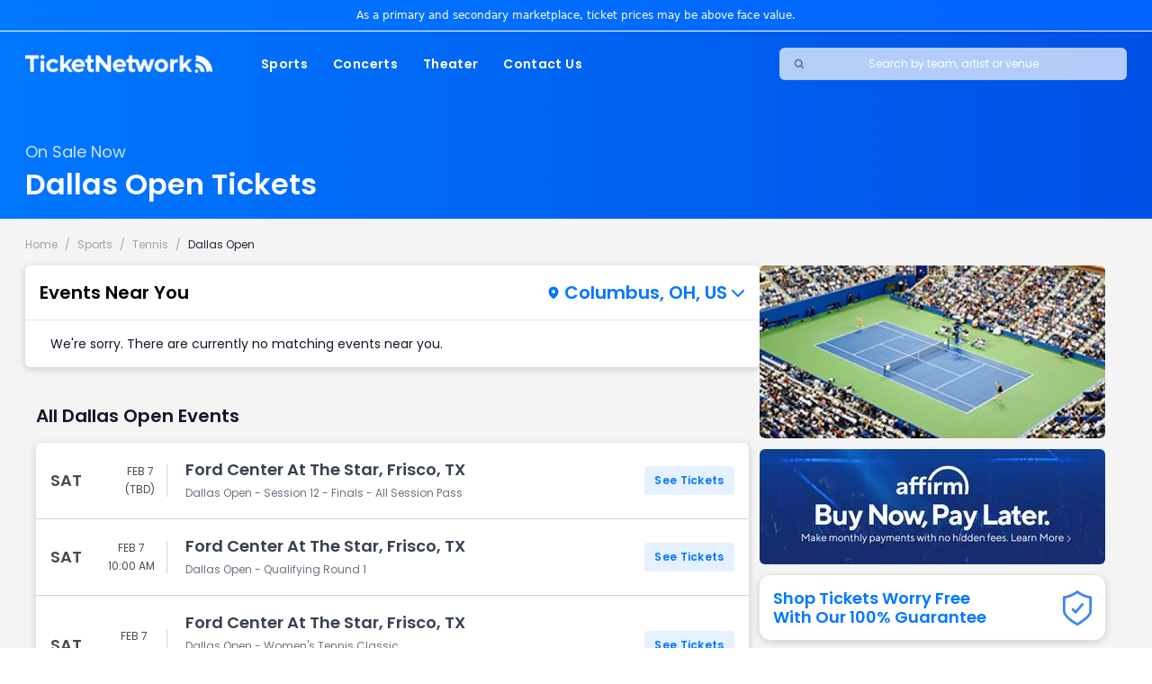

--- FILE ---
content_type: text/html;charset=utf-8
request_url: https://www.ticketnetwork.com/e/performers/dallas-open-tickets
body_size: 19222
content:
<!DOCTYPE html><html lang="en" class="__className_35c4c2"><head><meta charSet="utf-8"/><meta name="viewport" content="width=device-width, initial-scale=1"/><link rel="preload" href="/e/_next/static/media/0484562807a97172-s.p.woff2" as="font" crossorigin="" type="font/woff2"/><link rel="preload" href="/e/_next/static/media/9e82d62334b205f4-s.p.woff2" as="font" crossorigin="" type="font/woff2"/><link rel="preload" href="/e/_next/static/media/eafabf029ad39a43-s.p.woff2" as="font" crossorigin="" type="font/woff2"/><link rel="preload" as="image" imageSrcSet="/e/_next/image?url=https%3A%2F%2Fticketnetwork.s3.amazonaws.com%2Fauto-resized%2Fresponsive-images%2Fcategory%2F01-027-024%2F01-027-024-1-300x300.jpg&amp;w=640&amp;q=100 640w, /e/_next/image?url=https%3A%2F%2Fticketnetwork.s3.amazonaws.com%2Fauto-resized%2Fresponsive-images%2Fcategory%2F01-027-024%2F01-027-024-1-300x300.jpg&amp;w=750&amp;q=100 750w, /e/_next/image?url=https%3A%2F%2Fticketnetwork.s3.amazonaws.com%2Fauto-resized%2Fresponsive-images%2Fcategory%2F01-027-024%2F01-027-024-1-300x300.jpg&amp;w=828&amp;q=100 828w, /e/_next/image?url=https%3A%2F%2Fticketnetwork.s3.amazonaws.com%2Fauto-resized%2Fresponsive-images%2Fcategory%2F01-027-024%2F01-027-024-1-300x300.jpg&amp;w=1080&amp;q=100 1080w, /e/_next/image?url=https%3A%2F%2Fticketnetwork.s3.amazonaws.com%2Fauto-resized%2Fresponsive-images%2Fcategory%2F01-027-024%2F01-027-024-1-300x300.jpg&amp;w=1200&amp;q=100 1200w, /e/_next/image?url=https%3A%2F%2Fticketnetwork.s3.amazonaws.com%2Fauto-resized%2Fresponsive-images%2Fcategory%2F01-027-024%2F01-027-024-1-300x300.jpg&amp;w=1920&amp;q=100 1920w, /e/_next/image?url=https%3A%2F%2Fticketnetwork.s3.amazonaws.com%2Fauto-resized%2Fresponsive-images%2Fcategory%2F01-027-024%2F01-027-024-1-300x300.jpg&amp;w=2048&amp;q=100 2048w, /e/_next/image?url=https%3A%2F%2Fticketnetwork.s3.amazonaws.com%2Fauto-resized%2Fresponsive-images%2Fcategory%2F01-027-024%2F01-027-024-1-300x300.jpg&amp;w=3840&amp;q=100 3840w" imageSizes="100vw" fetchPriority="high"/><link rel="stylesheet" href="/e/_next/static/css/91b2d81c5f06a6b4.css" data-precedence="next"/><link rel="preload" as="script" fetchPriority="low" href="/e/_next/static/chunks/webpack-5de5783561d0b146.js"/><script src="/e/_next/static/chunks/fd9d1056-b604a816566102d8.js" async=""></script><script src="/e/_next/static/chunks/472-8272bf4e3ee2fea4.js" async=""></script><script src="/e/_next/static/chunks/main-app-b120517776e8c69c.js" async=""></script><script src="https://ticketnetwork-v2-git-reverse-proxy-megaseats.vercel.app/_next/static/chunks/aaea2bcf-8407223f7c982089.js" async=""></script><script src="https://ticketnetwork-v2-git-reverse-proxy-megaseats.vercel.app/_next/static/chunks/814-d684a197500a0c0b.js" async=""></script><script src="https://ticketnetwork-v2-git-reverse-proxy-megaseats.vercel.app/_next/static/chunks/283-19815a67d984650e.js" async=""></script><script src="https://ticketnetwork-v2-git-reverse-proxy-megaseats.vercel.app/_next/static/chunks/813-b6e584310c46e3a8.js" async=""></script><script src="https://ticketnetwork-v2-git-reverse-proxy-megaseats.vercel.app/_next/static/chunks/339-e0978766856cae54.js" async=""></script><script src="https://ticketnetwork-v2-git-reverse-proxy-megaseats.vercel.app/_next/static/chunks/app/layout-b993125dd19ed8cb.js" async=""></script><script src="https://ticketnetwork-v2-git-reverse-proxy-megaseats.vercel.app/_next/static/chunks/441-7613255f3b1b975d.js" async=""></script><script src="https://ticketnetwork-v2-git-reverse-proxy-megaseats.vercel.app/_next/static/chunks/588-4c270c30290359bf.js" async=""></script><script src="https://ticketnetwork-v2-git-reverse-proxy-megaseats.vercel.app/_next/static/chunks/837-8e6532d1a472e02b.js" async=""></script><script src="https://ticketnetwork-v2-git-reverse-proxy-megaseats.vercel.app/_next/static/chunks/916-80338c5158ba161d.js" async=""></script><script src="https://ticketnetwork-v2-git-reverse-proxy-megaseats.vercel.app/_next/static/chunks/429-490738d73026fd37.js" async=""></script><script src="https://ticketnetwork-v2-git-reverse-proxy-megaseats.vercel.app/_next/static/chunks/111-cb9365b10b99e61c.js" async=""></script><script src="https://ticketnetwork-v2-git-reverse-proxy-megaseats.vercel.app/_next/static/chunks/app/performers/%5Bperformer%5D/page-c899f32047d878d7.js" async=""></script><link rel="preload" href="https://ajax.googleapis.com/ajax/libs/jquery/1.12.0/jquery.min.js" as="script"/><link rel="icon" type="image/x-icon" href="/e/favicon.ico"/><link rel="icon" type="image/png" sizes="16x16" href="/e/favicon-16x16.png"/><link rel="icon" type="image/png" sizes="32x32" href="/e/favicon-32x32.png"/><link rel="icon" type="image/png" sizes="48x48" href="/e/logo-48-48.png"/><link rel="icon" type="image/png" sizes="64x64" href="/e/logo-64-64.png"/><link rel="icon" type="image/png" sizes="128x128" href="/e/logo-128-128.png"/><link rel="icon" type="image/png" sizes="256x256" href="/e/logo-256-256.png"/><link rel="apple-touch-icon" sizes="180x180" href="/e/apple-touch-icon.png"/><link rel="apple-touch-icon" sizes="57x57" href="/e/apple-icon-57x57.png"/><link rel="apple-touch-icon" sizes="60x60" href="/e/apple-icon-60x60.png"/><link rel="apple-touch-icon" sizes="72x72" href="/e/apple-icon-72x72.png"/><link rel="apple-touch-icon" sizes="76x76" href="/e/apple-icon-76x76.png"/><link rel="apple-touch-icon" sizes="114x114" href="/e/apple-icon-114x114.png"/><link rel="apple-touch-icon" sizes="120x120" href="/e/apple-icon-120x120.png"/><link rel="apple-touch-icon" sizes="144x144" href="/e/apple-icon-144x144.png"/><link rel="apple-touch-icon" sizes="152x152" href="/e/apple-icon-152x152.png"/><link rel="apple-touch-icon" sizes="192x192" href="/e/apple-icon-192x192.png"/><link rel="icon" sizes="36x36" href="/e/android-icon-36x36.png"/><link rel="icon" sizes="48x48" href="/e/android-icon-48x48.png"/><link rel="icon" sizes="72x72" href="/e/android-icon-72x72.png"/><link rel="icon" sizes="96x96" href="/e/android-icon-96x96.png"/><link rel="icon" sizes="144x144" href="/e/android-icon-144x144.png"/><link rel="icon" sizes="192x192" href="/e/android-icon-192x192.png"/><link rel="icon" sizes="512x512" href="/e/android-icon-512x512.png"/><title>Dallas Open Tickets 2026 | TicketNetwork</title><meta name="description" content="The TicketNetwork online marketplace connects you with the Dallas Open tickets you want! Experiencing the Dallas Open event of your dreams in 2026 becomes a reality with TicketNetwork. Safe, secure, and easy online ordering. Call (888) 456-8499 today or buy online."/><link rel="canonical" href="https://www.ticketnetwork.com/e/performers/dallas-open-tickets"/><meta property="og:title" content="Dallas Open Tickets 2026 | TicketNetwork"/><meta property="og:description" content="The TicketNetwork online marketplace connects you with the Dallas Open tickets you want! Experiencing the Dallas Open event of your dreams in 2026 becomes a reality with TicketNetwork. Safe, secure, and easy online ordering. Call (888) 456-8499 today or buy online."/><meta property="og:url" content="https://www.ticketnetwork.com/e/performers/dallas-open-tickets"/><meta name="twitter:card" content="summary"/><meta name="twitter:title" content="Dallas Open Tickets 2026 | TicketNetwork"/><meta name="twitter:description" content="The TicketNetwork online marketplace connects you with the Dallas Open tickets you want! Experiencing the Dallas Open event of your dreams in 2026 becomes a reality with TicketNetwork. Safe, secure, and easy online ordering. Call (888) 456-8499 today or buy online."/><link rel="icon" href="/favicon.ico" type="image/x-icon" sizes="48x48"/><meta name="next-size-adjust"/><script>
                            var dataLayer = window.dataLayer = window.dataLayer || [];
                            function gtag(){dataLayer.push(arguments);}
                            
                            // This 'default' command is what makes it legal to unblock GTM below.
                            // It tells GTM to load in "Deny" mode initially.
                            gtag('consent', 'default', {
                                'ad_storage': 'denied',
                                'ad_user_data': 'denied',
                                'ad_personalization': 'denied',
                                'analytics_storage': 'denied',
                                'wait_for_update': 500
                            });
                            
                            gtag('js', new Date());
                        </script><script src="https://cdn.cookielaw.org/consent/0193d011-1835-76a7-9f2d-ff20e915033a/OtAutoBlock.js"></script><script src="https://cdn.cookielaw.org/scripttemplates/otSDKStub.js" type="text/javascript" data-domain-script="0193d011-1835-76a7-9f2d-ff20e915033a"></script><script>function OptanonWrapper() { }</script><script>
                        (function(w,d,s,l,i){w[l]=w[l]||[];w[l].push({'gtm.start':
                        new Date().getTime(),event:'gtm.js'});var f=d.getElementsByTagName(s)[0],
                        j=d.createElement(s),dl=l!='dataLayer'?'&l='+l:'';j.async=true;
                        
                        // Unblock GTM immediately (It will respect the "denied" default set above)
                        j.setAttribute('class', 'optanon-category-C0001'); 
                        
                        j.src='https://www.googletagmanager.com/gtm.js?id='+i+dl;f.parentNode.insertBefore(j,f);
                        })(window,document,'script','dataLayer','GTM-NLLWVPD');
                    </script><script src="/e/_next/static/chunks/polyfills-c67a75d1b6f99dc8.js" noModule=""></script></head><body class="overflow-x-hidden bg-layout"><noscript><iframe src="https://www.googletagmanager.com/ns.html?id=GTM-NLLWVPD" height="0" width="0" style="display:none;visibility:hidden"></iframe></noscript><script>!(function(w,p,f,c){if(!window.crossOriginIsolated && !navigator.serviceWorker) return;c=w[p]=Object.assign(w[p]||{},{"lib":"/e/~partytown/","debug":false,"loadScriptsOnMainThread":["https://c.oracleinfinity.io/acs/account/mba6k3g0ix/js/main/odc.js"],"resolveUrl":"function(e){let t=\"events.ticketnetwork.com\";if(e.href.includes(t))return e;if(e.href in{\"https://www.google-analytics.com/analytics.js\":1,\"https://bat.bing.com/bat.js\":1,\"https://connect.facebook.net/en_US/fbevents.js\":1,\"https://www.upsellit.com/active/ticketnetwork2023.jsp\":1,\"http://intljs.rmtag.com/116217.ct.js\":1,\"https://intljs.rmtag.com/116217.ct.js\":1,\"https://ut.rd.linksynergy.com/jsp?cn=rmuid&ro=0&cb=___rmuid\":1}){console.log(\"reverse proxying: \",e.href);var r=new URL(`https://${t}/proxy`);return r.searchParams.append(\"url\",e.href),r}var s=!1;for(let t of[\"https://connect.facebook.net/signals/config/\",\"https://googleads.g.doubleclick.net\"])if(e.href.includes(t)){s=!0;break}if(s){console.log(\"reverse proxying due to path contains: \",e.href);var r=new URL(`https://${t}/proxy`);return r.searchParams.append(\"url\",e.href),r}return e}"});c[f]=(c[f]||[]).concat([["dataLayer.push",{"preserveBehavior":true}],["fbq",{"preserveBehavior":false}],"javaEnabled"])})(window,'partytown','forward');/* Partytown 0.8.2 - MIT builder.io */
!function(t,e,n,i,o,r,a,s,d,c,l,p){function u(){p||(p=1,"/"==(a=(r.lib||"/~partytown/")+(r.debug?"debug/":""))[0]&&(d=e.querySelectorAll('script[type="text/partytown"]'),i!=t?i.dispatchEvent(new CustomEvent("pt1",{detail:t})):(s=setTimeout(f,1e4),e.addEventListener("pt0",w),o?h(1):n.serviceWorker?n.serviceWorker.register(a+(r.swPath||"partytown-sw.js"),{scope:a}).then((function(t){t.active?h():t.installing&&t.installing.addEventListener("statechange",(function(t){"activated"==t.target.state&&h()}))}),console.error):f())))}function h(t){c=e.createElement(t?"script":"iframe"),t||(c.style.display="block",c.style.width="0",c.style.height="0",c.style.border="0",c.style.visibility="hidden",c.setAttribute("aria-hidden",!0)),c.src=a+"partytown-"+(t?"atomics.js?v=0.8.2":"sandbox-sw.html?"+Date.now()),e.querySelector(r.sandboxParent||"body").appendChild(c)}function f(n,o){for(w(),i==t&&(r.forward||[]).map((function(e){delete t[e.split(".")[0]]})),n=0;n<d.length;n++)(o=e.createElement("script")).innerHTML=d[n].innerHTML,o.nonce=r.nonce,e.head.appendChild(o);c&&c.parentNode.removeChild(c)}function w(){clearTimeout(s)}r=t.partytown||{},i==t&&(r.forward||[]).map((function(e){l=t,e.split(".").map((function(e,n,i){l=l[i[n]]=n+1<i.length?"push"==i[n+1]?[]:l[i[n]]||{}:function(){(t._ptf=t._ptf||[]).push(i,arguments)}}))})),"complete"==e.readyState?u():(t.addEventListener("DOMContentLoaded",u),t.addEventListener("load",u))}(window,document,navigator,top,window.crossOriginIsolated);document.currentScript.dataset.partytown="";</script><header class="lg:bg-gradient-to-r from-primary to-darkprimary"><div class="py-2 text-center border-b border-breakline-3 lg:border-white lg:bg-gradient-to-r from-[#07f] to-[#0062ff] "><p class="max-content-w text-[12px]  text-textlight lg:text-white font-sans">As a primary and secondary marketplace, ticket prices may be above face value.</p></div><nav class="relative bg-white lg:bg-transparent h-[40px] sm:h-auto py-3 lg:py-0"><div class="max-content-w flex items-center justify-between w-full h-full lg:hidden"><button class="px-2.5"><span class="sr-only">Open Mobile Search</span><svg xmlns="http://www.w3.org/2000/svg" fill="none" viewBox="0 0 24 24" stroke-width="3.5" stroke="currentColor" class="text-primary w-4 h-4"><path stroke-linecap="round" stroke-linejoin="round" d="M21 21l-5.197-5.197m0 0A7.5 7.5 0 105.196 5.196a7.5 7.5 0 0010.607 10.607z"></path></svg></button><a href="https://www.ticketnetwork.com/"><img alt="TicketNetwork Logo" loading="lazy" width="166.5" height="16" decoding="async" data-nimg="1" style="color:transparent" srcSet="/e/_next/image?url=%2Ftn-logo-mobile.webp&amp;w=256&amp;q=75 1x, /e/_next/image?url=%2Ftn-logo-mobile.webp&amp;w=384&amp;q=75 2x" src="/e/_next/image?url=%2Ftn-logo-mobile.webp&amp;w=384&amp;q=75"/></a><div class="flex items-center"><button class=""><span class="sr-only">Opens Mobile Menu</span><svg xmlns="http://www.w3.org/2000/svg" fill="none" viewBox="0 0 24 24" stroke-width="2.25" stroke="currentColor" class="w-7 h-7 p-2 text-white bg-gray-700 bg-opacity-60 rounded-md border border-white"><path stroke-linecap="square" stroke-linejoin="inherit" d="M3.75 6.75h16.5M3.75 12h16.5m-16.5 5.25h16.5"></path></svg></button></div><nav class="translate-x-full fixed transition ease-in-out duration-500
                top-12 sm:top-8 right-0 bg-white max-w-[400px] w-full h-auto z-50"><div class="flex items-center justify-between p-5 border-b border-breakline-2"><a href="/"><img alt="TicketNetwork Logo" loading="lazy" width="147" height="14" decoding="async" data-nimg="1" style="color:transparent" srcSet="/e/_next/image?url=%2Ftn-logo-gray-mobile-nav.png&amp;w=256&amp;q=75 1x, /e/_next/image?url=%2Ftn-logo-gray-mobile-nav.png&amp;w=384&amp;q=75 2x" src="/e/_next/image?url=%2Ftn-logo-gray-mobile-nav.png&amp;w=384&amp;q=75"/></a><button><span class="sr-only">Close Menu</span><svg xmlns="http://www.w3.org/2000/svg" fill="none" viewBox="0 0 24 24" stroke-width="2" stroke="currentColor" class="w-5 h-5 text-primary"><path stroke-linecap="round" stroke-linejoin="round" d="M6 18L18 6M6 6l12 12"></path></svg></button></div><div><ul class="p-2.5 font-[600]"><li class="flex font-light justify-between items-center p-2.5"><a class="text-gray-800 font-semibold" href="https://events.ticketnetwork.com/sports-tickets">Sports</a><svg xmlns="http://www.w3.org/2000/svg" viewBox="0 0 256 512" stroke-width="1" fill="currentColor" class="w-4 h-4 text-primary pr-2.5"><path d="M246.6 278.6c12.5-12.5 12.5-32.8 0-45.3l-128-128c-9.2-9.2-22.9-11.9-34.9-6.9s-19.8 16.6-19.8 29.6l0 256c0 12.9 7.8 24.6 19.8 29.6s25.7 2.2 34.9-6.9l128-128z"></path></svg></li><li class="flex font-light justify-between items-center p-2.5"><a class="text-gray-800 font-semibold" href="https://events.ticketnetwork.com/concert-tickets">Concerts</a><svg xmlns="http://www.w3.org/2000/svg" viewBox="0 0 256 512" stroke-width="1" fill="currentColor" class="w-4 h-4 text-primary pr-2.5"><path d="M246.6 278.6c12.5-12.5 12.5-32.8 0-45.3l-128-128c-9.2-9.2-22.9-11.9-34.9-6.9s-19.8 16.6-19.8 29.6l0 256c0 12.9 7.8 24.6 19.8 29.6s25.7 2.2 34.9-6.9l128-128z"></path></svg></li><li class="flex font-light justify-between items-center p-2.5"><a class="text-gray-800 font-semibold" href="https://events.ticketnetwork.com/theater-tickets">Theater</a><svg xmlns="http://www.w3.org/2000/svg" viewBox="0 0 256 512" stroke-width="1" fill="currentColor" class="w-4 h-4 text-primary pr-2.5"><path d="M246.6 278.6c12.5-12.5 12.5-32.8 0-45.3l-128-128c-9.2-9.2-22.9-11.9-34.9-6.9s-19.8 16.6-19.8 29.6l0 256c0 12.9 7.8 24.6 19.8 29.6s25.7 2.2 34.9-6.9l128-128z"></path></svg></li><li class="flex font-light justify-between items-center p-2.5"><a class="text-gray-800 font-semibold" href="/about-us">Contact Us</a><svg xmlns="http://www.w3.org/2000/svg" viewBox="0 0 256 512" stroke-width="1" fill="currentColor" class="w-4 h-4 text-primary pr-2.5"><path d="M246.6 278.6c12.5-12.5 12.5-32.8 0-45.3l-128-128c-9.2-9.2-22.9-11.9-34.9-6.9s-19.8 16.6-19.8 29.6l0 256c0 12.9 7.8 24.6 19.8 29.6s25.7 2.2 34.9-6.9l128-128z"></path></svg></li></ul><ul class="border-y border-breakline-2 p-2.5 font-[400] text-xs"><li class="flex justify-between items-center text-textlight p-2.5"><a class="text-gray-600 font-semibold" href="/about-us">About Us</a><svg xmlns="http://www.w3.org/2000/svg" viewBox="0 0 256 512" stroke-width="1" fill="currentColor" class="w-4 h-4 text-primary pr-2.5"><path d="M246.6 278.6c12.5-12.5 12.5-32.8 0-45.3l-128-128c-9.2-9.2-22.9-11.9-34.9-6.9s-19.8 16.6-19.8 29.6l0 256c0 12.9 7.8 24.6 19.8 29.6s25.7 2.2 34.9-6.9l128-128z"></path></svg></li><li class="flex justify-between items-center text-textlight p-2.5"><a class="text-gray-600 font-semibold" href="/en/faqs">FAQs</a><svg xmlns="http://www.w3.org/2000/svg" viewBox="0 0 256 512" stroke-width="1" fill="currentColor" class="w-4 h-4 text-primary pr-2.5"><path d="M246.6 278.6c12.5-12.5 12.5-32.8 0-45.3l-128-128c-9.2-9.2-22.9-11.9-34.9-6.9s-19.8 16.6-19.8 29.6l0 256c0 12.9 7.8 24.6 19.8 29.6s25.7 2.2 34.9-6.9l128-128z"></path></svg></li><li class="flex justify-between items-center text-textlight p-2.5"><a class="text-gray-600 font-semibold" href="/policies">Terms and Conditions</a><svg xmlns="http://www.w3.org/2000/svg" viewBox="0 0 256 512" stroke-width="1" fill="currentColor" class="w-4 h-4 text-primary pr-2.5"><path d="M246.6 278.6c12.5-12.5 12.5-32.8 0-45.3l-128-128c-9.2-9.2-22.9-11.9-34.9-6.9s-19.8 16.6-19.8 29.6l0 256c0 12.9 7.8 24.6 19.8 29.6s25.7 2.2 34.9-6.9l128-128z"></path></svg></li></ul><div class="flex justify-center items-center gap-4 pt-[19px] pb-[14px]"><a href="https://play.google.com/store/apps/details?id=com.ticketnetwork.TicketNetwork" class="relative w-[120px] h-[40px]"><img alt="Download on the Google Play" loading="lazy" decoding="async" data-nimg="fill" style="position:absolute;height:100%;width:100%;left:0;top:0;right:0;bottom:0;color:transparent" sizes="100vw" srcSet="/e/_next/image?url=https%3A%2F%2Fticketnetwork.s3.amazonaws.com%2Fassets%2Fimages%2Fapp%2Fmarketing%2Femail%2Fgoogle-badge-180x60.png&amp;w=640&amp;q=75 640w, /e/_next/image?url=https%3A%2F%2Fticketnetwork.s3.amazonaws.com%2Fassets%2Fimages%2Fapp%2Fmarketing%2Femail%2Fgoogle-badge-180x60.png&amp;w=750&amp;q=75 750w, /e/_next/image?url=https%3A%2F%2Fticketnetwork.s3.amazonaws.com%2Fassets%2Fimages%2Fapp%2Fmarketing%2Femail%2Fgoogle-badge-180x60.png&amp;w=828&amp;q=75 828w, /e/_next/image?url=https%3A%2F%2Fticketnetwork.s3.amazonaws.com%2Fassets%2Fimages%2Fapp%2Fmarketing%2Femail%2Fgoogle-badge-180x60.png&amp;w=1080&amp;q=75 1080w, /e/_next/image?url=https%3A%2F%2Fticketnetwork.s3.amazonaws.com%2Fassets%2Fimages%2Fapp%2Fmarketing%2Femail%2Fgoogle-badge-180x60.png&amp;w=1200&amp;q=75 1200w, /e/_next/image?url=https%3A%2F%2Fticketnetwork.s3.amazonaws.com%2Fassets%2Fimages%2Fapp%2Fmarketing%2Femail%2Fgoogle-badge-180x60.png&amp;w=1920&amp;q=75 1920w, /e/_next/image?url=https%3A%2F%2Fticketnetwork.s3.amazonaws.com%2Fassets%2Fimages%2Fapp%2Fmarketing%2Femail%2Fgoogle-badge-180x60.png&amp;w=2048&amp;q=75 2048w, /e/_next/image?url=https%3A%2F%2Fticketnetwork.s3.amazonaws.com%2Fassets%2Fimages%2Fapp%2Fmarketing%2Femail%2Fgoogle-badge-180x60.png&amp;w=3840&amp;q=75 3840w" src="/e/_next/image?url=https%3A%2F%2Fticketnetwork.s3.amazonaws.com%2Fassets%2Fimages%2Fapp%2Fmarketing%2Femail%2Fgoogle-badge-180x60.png&amp;w=3840&amp;q=75"/></a><a href="https://apps.apple.com/us/app/ticketnetwork-com/id1470314872" class="relative w-[120px] h-[40px]"><img alt="Download on the Apple Store" loading="lazy" decoding="async" data-nimg="fill" style="position:absolute;height:100%;width:100%;left:0;top:0;right:0;bottom:0;color:transparent" sizes="100vw" srcSet="/e/_next/image?url=https%3A%2F%2Fticketnetwork.s3.amazonaws.com%2Fassets%2Fimages%2Fapp%2Fmarketing%2Femail%2Fapple-badge-180x60.png&amp;w=640&amp;q=75 640w, /e/_next/image?url=https%3A%2F%2Fticketnetwork.s3.amazonaws.com%2Fassets%2Fimages%2Fapp%2Fmarketing%2Femail%2Fapple-badge-180x60.png&amp;w=750&amp;q=75 750w, /e/_next/image?url=https%3A%2F%2Fticketnetwork.s3.amazonaws.com%2Fassets%2Fimages%2Fapp%2Fmarketing%2Femail%2Fapple-badge-180x60.png&amp;w=828&amp;q=75 828w, /e/_next/image?url=https%3A%2F%2Fticketnetwork.s3.amazonaws.com%2Fassets%2Fimages%2Fapp%2Fmarketing%2Femail%2Fapple-badge-180x60.png&amp;w=1080&amp;q=75 1080w, /e/_next/image?url=https%3A%2F%2Fticketnetwork.s3.amazonaws.com%2Fassets%2Fimages%2Fapp%2Fmarketing%2Femail%2Fapple-badge-180x60.png&amp;w=1200&amp;q=75 1200w, /e/_next/image?url=https%3A%2F%2Fticketnetwork.s3.amazonaws.com%2Fassets%2Fimages%2Fapp%2Fmarketing%2Femail%2Fapple-badge-180x60.png&amp;w=1920&amp;q=75 1920w, /e/_next/image?url=https%3A%2F%2Fticketnetwork.s3.amazonaws.com%2Fassets%2Fimages%2Fapp%2Fmarketing%2Femail%2Fapple-badge-180x60.png&amp;w=2048&amp;q=75 2048w, /e/_next/image?url=https%3A%2F%2Fticketnetwork.s3.amazonaws.com%2Fassets%2Fimages%2Fapp%2Fmarketing%2Femail%2Fapple-badge-180x60.png&amp;w=3840&amp;q=75 3840w" src="/e/_next/image?url=https%3A%2F%2Fticketnetwork.s3.amazonaws.com%2Fassets%2Fimages%2Fapp%2Fmarketing%2Femail%2Fapple-badge-180x60.png&amp;w=3840&amp;q=75"/></a></div></div></nav></div><div class="lg:flex justify-between items-center w-full max-content-w hidden py-4"><div class="flex items-center"><a href="https://www.ticketnetwork.com/"><img alt="TicketNetwork Logo" loading="lazy" width="208" height="20" decoding="async" data-nimg="1" style="color:transparent" srcSet="/e/_next/image?url=%2Ftn-logo-desktop.png&amp;w=256&amp;q=75 1x, /e/_next/image?url=%2Ftn-logo-desktop.png&amp;w=640&amp;q=75 2x" src="/e/_next/image?url=%2Ftn-logo-desktop.png&amp;w=640&amp;q=75"/></a><nav class="h-[40px] pl-10"><ul class="flex items-center h-full"><li class="relative px-3.5 py-2 group"><div class="absolute inset-0 w-0 h-0 m-auto transition-all duration-300 ease-in bg-white rounded-md group-hover:w-full group-hover:h-full"></div><a class="relative text-white text-sm font-semibold tracking-wide z-[1] group-hover:text-primary transition-all duration-300 ease-in" href="https://www.ticketnetwork.com/sports-tickets">Sports</a></li><li class="relative px-3.5 py-2 group"><div class="absolute inset-0 w-0 h-0 m-auto transition-all duration-300 ease-in bg-white rounded-md group-hover:w-full group-hover:h-full"></div><a class="relative text-white text-sm font-semibold tracking-wide z-[1] group-hover:text-primary transition-all duration-300 ease-in" href="https://www.ticketnetwork.com/concert-tickets">Concerts</a></li><li class="relative px-3.5 py-2 group"><div class="absolute inset-0 w-0 h-0 m-auto transition-all duration-300 ease-in bg-white rounded-md group-hover:w-full group-hover:h-full"></div><a class="relative text-white text-sm font-semibold tracking-wide z-[1] group-hover:text-primary transition-all duration-300 ease-in" href="https://www.ticketnetwork.com/theater-tickets">Theater</a></li><li class="relative px-3.5 py-2 group"><div class="absolute inset-0 w-0 h-0 m-auto transition-all duration-300 ease-in bg-white rounded-md group-hover:w-full group-hover:h-full"></div><a class="relative text-white text-sm font-semibold tracking-wide z-[1] group-hover:text-primary transition-all duration-300 ease-in" href="https://www.ticketnetwork.com/about-us">Contact Us</a></li></ul></nav></div><div class="relative hidden lg:block xl:w-full lg:w-[312px] max-w-[386px]"><div class="relative hidden lg:flex items-center w-full h-9 bg-white bg-opacity-70 rounded-md z-10"><svg xmlns="http://www.w3.org/2000/svg" fill="none" viewBox="0 0 24 24" stroke-width="3.5" stroke="currentColor" class="absolute w-3 h-3 text-gray-500 left-4"><path stroke-linecap="round" stroke-linejoin="round" d="M21 21l-5.197-5.197m0 0A7.5 7.5 0 105.196 5.196a7.5 7.5 0 0010.607 10.607z"></path></svg><input class="w-full h-full text-xs font-normal text-center transition duration-300 ease-in-out bg-transparent rounded-md focus:text-left focus:pl-10 placeholder:text-white focus:placeholder:text-gray-700 focus:bg-white focus:border-0 focus:outline-0" type="text" placeholder="Search by team, artist or venue"/></div></div></div></nav></header><main class="w-full"><div class="lg:bg-gradient-to-r from-primary to-darkprimary"><div class="relative h-[136px] md:h-[105px] lg:h-[136px] w-screen max-content-w bg-gradient-to-b from-primary to-darkprimary lg:bg-none"><img alt="Performer Image" fetchPriority="high" decoding="async" data-nimg="fill" class="object-cover object-top md:hidden" style="position:absolute;height:100%;width:100%;left:0;top:0;right:0;bottom:0;color:transparent" sizes="100vw" srcSet="/e/_next/image?url=https%3A%2F%2Fticketnetwork.s3.amazonaws.com%2Fauto-resized%2Fresponsive-images%2Fcategory%2F01-027-024%2F01-027-024-1-300x300.jpg&amp;w=640&amp;q=100 640w, /e/_next/image?url=https%3A%2F%2Fticketnetwork.s3.amazonaws.com%2Fauto-resized%2Fresponsive-images%2Fcategory%2F01-027-024%2F01-027-024-1-300x300.jpg&amp;w=750&amp;q=100 750w, /e/_next/image?url=https%3A%2F%2Fticketnetwork.s3.amazonaws.com%2Fauto-resized%2Fresponsive-images%2Fcategory%2F01-027-024%2F01-027-024-1-300x300.jpg&amp;w=828&amp;q=100 828w, /e/_next/image?url=https%3A%2F%2Fticketnetwork.s3.amazonaws.com%2Fauto-resized%2Fresponsive-images%2Fcategory%2F01-027-024%2F01-027-024-1-300x300.jpg&amp;w=1080&amp;q=100 1080w, /e/_next/image?url=https%3A%2F%2Fticketnetwork.s3.amazonaws.com%2Fauto-resized%2Fresponsive-images%2Fcategory%2F01-027-024%2F01-027-024-1-300x300.jpg&amp;w=1200&amp;q=100 1200w, /e/_next/image?url=https%3A%2F%2Fticketnetwork.s3.amazonaws.com%2Fauto-resized%2Fresponsive-images%2Fcategory%2F01-027-024%2F01-027-024-1-300x300.jpg&amp;w=1920&amp;q=100 1920w, /e/_next/image?url=https%3A%2F%2Fticketnetwork.s3.amazonaws.com%2Fauto-resized%2Fresponsive-images%2Fcategory%2F01-027-024%2F01-027-024-1-300x300.jpg&amp;w=2048&amp;q=100 2048w, /e/_next/image?url=https%3A%2F%2Fticketnetwork.s3.amazonaws.com%2Fauto-resized%2Fresponsive-images%2Fcategory%2F01-027-024%2F01-027-024-1-300x300.jpg&amp;w=3840&amp;q=100 3840w" src="/e/_next/image?url=https%3A%2F%2Fticketnetwork.s3.amazonaws.com%2Fauto-resized%2Fresponsive-images%2Fcategory%2F01-027-024%2F01-027-024-1-300x300.jpg&amp;w=3840&amp;q=100"/><div class="absolute inset-0 bg-gradient-to-r from-[#222] to-transparent opacity-70 md:hidden z-[2]"></div><div class="absolute bottom-2 lg:bottom-4 z-[3]"><p class="text-lg text-white opacity-80 mb-2">On Sale Now</p><h1 class="text-xl font-bold text-white md:text-[32px] sm:pb-2"><a href="/e/performers/dallas-open-tickets">Dallas Open Tickets</a></h1></div></div></div><div id="search-wrap" class="hidden"><div class="relative w-full"><div class="relative flex items-center w-full h-9 lg:h-[60px] bg-white bg-opacity-90 lg:bg-opacity-100 rounded-md lg:rounded-[20px] z-10"><svg xmlns="http://www.w3.org/2000/svg" fill="none" viewBox="0 0 24 24" stroke-width="3.5" stroke="currentColor" class="absolute w-3 h-3 text-gray-500 lg:w-7 lg:h-7 lg:text-primary left-4"><path stroke-linecap="round" stroke-linejoin="round" d="M21 21l-5.197-5.197m0 0A7.5 7.5 0 105.196 5.196a7.5 7.5 0 0010.607 10.607z"></path></svg><input class="w-full h-full text-sm lg:text-lg text-center lg:text-left focus:pl-10 lg:pl-16 focus:lg:pl-16 tracking-wide rounded-md lg:rounded-[20px] placeholder:text-gray-700 lg:placeholder:text-gray-400 focus:placeholder:text-gray-700 focus:text-left  shadow-md focus:bg-white focus:border-0 focus:outline-0" type="text" placeholder="Search by team, artist or venue"/></div></div></div><div class="bg-secondary"><nav class="max-content-w text-gray-400 pt-4 z-30 hidden sm:block"><ol class="flex flex-wrap"><li><a href="https://www.ticketnetwork.com"><span class="mr-2 text-xs">Home</span></a><span class="text-xs mr-2">/</span></li><li><a href="https://www.ticketnetwork.com/sports-tickets"><span class="mr-2 text-xs">Sports</span></a><span class="text-xs mr-2">/</span></li><li><a href="https://www.ticketnetwork.com/category/sports-tennis-tickets"><span class="mr-2 text-xs">Tennis</span></a><span class="text-xs mr-2">/</span></li><li><span class="mr-2 text-xs text-gray-800">Dallas Open</span></li></ol></nav></div><div class="bg-secondary"><div class="py-3 max-content-w"><div class="flex items-start justify-between w-full gap-4"><div class="w-full md:w-2/3"><div id="events"><div id="events-nearby-wrapper" class="rounded-md events-wrapper"><div class="flex items-center relative border-b p-4 justify-between"><h2 class="text-base sm:text-xl font-semibold">Events Near You</h2><div class="flex items-center"><svg xmlns="http://www.w3.org/2000/svg" viewBox="0 0 24 24" fill="currentColor" class="w-3 h-3 sm:w-4 sm:h-4 text-primary"><path fill-rule="evenodd" d="M11.54 22.351l.07.04.028.016a.76.76 0 00.723 0l.028-.015.071-.041a16.975 16.975 0 001.144-.742 19.58 19.58 0 002.683-2.282c1.944-1.99 3.963-4.98 3.963-8.827a8.25 8.25 0 00-16.5 0c0 3.846 2.02 6.837 3.963 8.827a19.58 19.58 0 002.682 2.282 16.975 16.975 0 001.145.742zM12 13.5a3 3 0 100-6 3 3 0 000 6z" clip-rule="evenodd"></path></svg><p class="text-sm sm:text-xl font-semibold text-primary mx-1">Select Location (e.g, New York)</p><svg xmlns="http://www.w3.org/2000/svg" height="1em" viewBox="0 0 512 512" fill="currentColor" class="w-3 h-3 sm:w-4 sm:h-4 text-primary hidden sm:block"><path d="M233.4 406.6c12.5 12.5 32.8 12.5 45.3 0l192-192c12.5-12.5 12.5-32.8 0-45.3s-32.8-12.5-45.3 0L256 338.7 86.6 169.4c-12.5-12.5-32.8-12.5-45.3 0s-12.5 32.8 0 45.3l192 192z"></path></svg></div></div><div class="max-content-w "><div class="mb-10"><p class="p-4 text-sm font-normal text-gray-900">We&#x27;re sorry. There are currently no matching events near you.</p></div></div></div><div class="max-content-w "><h2 class="my-4 text-xl font-bold text-gray-900">All Dallas Open Events</h2><div class="events-wrapper overflow-hidden bg-white rounded-md h-fit mb-10"><div><a href="https://www.ticketnetwork.com/tickets/7186175/dallas-open-session-12-finals-all-session-pass-tickets-sat-feb-7-2026" class="flex items-center justify-between w-full p-4 border-b border-gray-300 cursor-pointer group"><div class="flex flex-col items-center justify-start lg:justify-between min-w-[55px] lg:min-w-[130px] tracking-tight lg:tracking-normal transition duration-300 ease-in-out lg:border-r border-gray-300 lg:flex-row group-hover:text-darkprimary"><div class="text-xs font-bold lg:text-lg text-[#4B4B4B]">SAT</div><div class="flex flex-col items-center justify-center text-xs text-[#4B4B4B] font-normal pr-0 lg:pr-[13px] lg:uppercase"><span class="lg:mb-1">Feb 7</span><span>(TBD)</span></div></div><div class="flex flex-col items-start justify-center flex-1 transition duration-300 ease-in-out group-hover:text-darkprimary text-gray-700 px-6 lg:pl-5 lg:pr-3"><span class="mb-1 text-xs font-bold lg:text-lg">Ford Center At The Star, Frisco, TX</span><span class="text-xs text-gray-500 transition duration-300 ease-in-out text-light group-hover:text-darkprimary">Dallas Open - Session 12 - Finals - All Session Pass</span></div><button class="h-8 w-5 lg:w-[100px] hidden lg:block bg-[#e5f1ff] text-primary rounded text-xs font-semibold tracking-wide group-hover:bg-primary group-hover:text-white transition ease-in-out duration-300">Get Tickets</button><button class="w-2 text-xs font-semibold lg:hidden text-primary"><span class="sr-only">Get Tickets</span><svg xmlns="http://www.w3.org/2000/svg" viewBox="0 0 320 512" fill="currentColor"><path d="M310.6 233.4c12.5 12.5 12.5 32.8 0 45.3l-192 192c-12.5 12.5-32.8 12.5-45.3 0s-12.5-32.8 0-45.3L242.7 256 73.4 86.6c-12.5-12.5-12.5-32.8 0-45.3s32.8-12.5 45.3 0l192 192z"></path></svg></button></a><script type="application/ld+json">{"@context":"https://schema.org","@type":"SportsEvent","startDate":"2026-02-07T03:30:00","endDate":"2026-02-07","eventStatus":"https://schema.org/EventScheduled","name":"Dallas Open - Session 12 - Finals - All Session Pass","description":"Buy Dallas Open - Session 12 - Finals - All Session Pass tickets at Ford Center At The Star, Frisco, TX on SAT (TBD) at TicketNetwork","image":["https://ticketnetwork.s3.amazonaws.com/auto-resized/responsive-images/category/01-027-024/01-027-024-1-300x300.jpg"],"eventAttendanceMode":"https://schema.org/OfflineEventAttendanceMode","url":"https://www.ticketnetwork.com/tickets/7186175/dallas-open-session-12-finals-all-session-pass-tickets-sat-feb-7-2026-ford-center-at-the-star","location":{"address":{"@type":"PostalAddress","streetAddress":"9 Cowboys Way","postalCode":"75034","addressLocality":"Frisco","addressRegion":"TX","addressCountry":"US"},"geo":{"@type":"GeoCoordinates","latitude":"33.1093883","longitude":"-96.8281493"},"@context":"https://schema.org","@type":"EventVenue","name":"Ford Center At The Star"},"offers":{"@type":"AggregateOffer","availability":"https://schema.org/InStock","name":"Resale","priceCurrency":"USD","validFrom":"2026-02-07T03:30:00","validThrough":"2026-02-07","url":"https://www.ticketnetwork.com/tickets/7186175/dallas-open-session-12-finals-all-session-pass-tickets-sat-feb-7-2026-ford-center-at-the-star","lowPrice":"0.00","highPrice":"0.00","price":"0.00","seller":{"@type":"Organization","name":"TicketNetwork","url":"https://www.ticketnetwork.com"}},"performer":[{"name":"Dallas Open","@context":"https://schema.org","@type":"SportsTeam","image":"https://www.ticketnetwork.com/e/images?performer_id=190952&use_performer_image=true"}],"doorTime":"(TBD)"}</script></div><div><a href="https://www.ticketnetwork.com/tickets/7186159/dallas-open-qualifying-round-1-tickets-sat-feb-7-2026" class="flex items-center justify-between w-full p-4 border-b border-gray-300 cursor-pointer group"><div class="flex flex-col items-center justify-start lg:justify-between min-w-[55px] lg:min-w-[130px] tracking-tight lg:tracking-normal transition duration-300 ease-in-out lg:border-r border-gray-300 lg:flex-row group-hover:text-darkprimary"><div class="text-xs font-bold lg:text-lg text-[#4B4B4B]">SAT</div><div class="flex flex-col items-center justify-center text-xs text-[#4B4B4B] font-normal pr-0 lg:pr-[13px] lg:uppercase"><span class="lg:mb-1">Feb 7</span><span>10:00 AM</span></div></div><div class="flex flex-col items-start justify-center flex-1 transition duration-300 ease-in-out group-hover:text-darkprimary text-gray-700 px-6 lg:pl-5 lg:pr-3"><span class="mb-1 text-xs font-bold lg:text-lg">Ford Center At The Star, Frisco, TX</span><span class="text-xs text-gray-500 transition duration-300 ease-in-out text-light group-hover:text-darkprimary">Dallas Open - Qualifying Round 1</span></div><button class="h-8 w-5 lg:w-[100px] hidden lg:block bg-[#e5f1ff] text-primary rounded text-xs font-semibold tracking-wide group-hover:bg-primary group-hover:text-white transition ease-in-out duration-300">Get Tickets</button><button class="w-2 text-xs font-semibold lg:hidden text-primary"><span class="sr-only">Get Tickets</span><svg xmlns="http://www.w3.org/2000/svg" viewBox="0 0 320 512" fill="currentColor"><path d="M310.6 233.4c12.5 12.5 12.5 32.8 0 45.3l-192 192c-12.5 12.5-32.8 12.5-45.3 0s-12.5-32.8 0-45.3L242.7 256 73.4 86.6c-12.5-12.5-12.5-32.8 0-45.3s32.8-12.5 45.3 0l192 192z"></path></svg></button></a><script type="application/ld+json">{"@context":"https://schema.org","@type":"SportsEvent","startDate":"2026-02-07T10:00:00","endDate":"2026-02-07","eventStatus":"https://schema.org/EventScheduled","name":"Dallas Open - Qualifying Round 1","description":"Buy Dallas Open - Qualifying Round 1 tickets at Ford Center At The Star, Frisco, TX on SAT 10:00 AM at TicketNetwork","image":["https://ticketnetwork.s3.amazonaws.com/auto-resized/responsive-images/category/01-027-024/01-027-024-1-300x300.jpg"],"eventAttendanceMode":"https://schema.org/OfflineEventAttendanceMode","url":"https://www.ticketnetwork.com/tickets/7186159/dallas-open-qualifying-round-1-tickets-sat-feb-7-2026-ford-center-at-the-star","location":{"address":{"@type":"PostalAddress","streetAddress":"9 Cowboys Way","postalCode":"75034","addressLocality":"Frisco","addressRegion":"TX","addressCountry":"US"},"geo":{"@type":"GeoCoordinates","latitude":"33.1093883","longitude":"-96.8281493"},"@context":"https://schema.org","@type":"EventVenue","name":"Ford Center At The Star"},"offers":{"@type":"AggregateOffer","availability":"https://schema.org/InStock","name":"Resale","priceCurrency":"USD","validFrom":"2026-02-07T10:00:00","validThrough":"2026-02-07","url":"https://www.ticketnetwork.com/tickets/7186159/dallas-open-qualifying-round-1-tickets-sat-feb-7-2026-ford-center-at-the-star","lowPrice":"94.00","highPrice":"94.00","price":"94.00","seller":{"@type":"Organization","name":"TicketNetwork","url":"https://www.ticketnetwork.com"}},"performer":[{"name":"Dallas Open","@context":"https://schema.org","@type":"SportsTeam","image":"https://www.ticketnetwork.com/e/images?performer_id=190952&use_performer_image=true"}],"doorTime":"10:00 AM"}</script></div><div><a href="https://www.ticketnetwork.com/tickets/7186154/dallas-open-women&#x27;s-tennis-classic-tickets-sat-feb-7-2026" class="flex items-center justify-between w-full p-4 border-b border-gray-300 cursor-pointer group"><div class="flex flex-col items-center justify-start lg:justify-between min-w-[55px] lg:min-w-[130px] tracking-tight lg:tracking-normal transition duration-300 ease-in-out lg:border-r border-gray-300 lg:flex-row group-hover:text-darkprimary"><div class="text-xs font-bold lg:text-lg text-[#4B4B4B]">SAT</div><div class="flex flex-col items-center justify-center text-xs text-[#4B4B4B] font-normal pr-0 lg:pr-[13px] lg:uppercase"><span class="lg:mb-1">Feb 7</span><span>8:00 PM</span></div></div><div class="flex flex-col items-start justify-center flex-1 transition duration-300 ease-in-out group-hover:text-darkprimary text-gray-700 px-6 lg:pl-5 lg:pr-3"><span class="mb-1 text-xs font-bold lg:text-lg">Ford Center At The Star, Frisco, TX</span><span class="text-xs text-gray-500 transition duration-300 ease-in-out text-light group-hover:text-darkprimary">Dallas Open - Women&#x27;s Tennis Classic</span></div><button class="h-8 w-5 lg:w-[100px] hidden lg:block bg-[#e5f1ff] text-primary rounded text-xs font-semibold tracking-wide group-hover:bg-primary group-hover:text-white transition ease-in-out duration-300">Get Tickets</button><button class="w-2 text-xs font-semibold lg:hidden text-primary"><span class="sr-only">Get Tickets</span><svg xmlns="http://www.w3.org/2000/svg" viewBox="0 0 320 512" fill="currentColor"><path d="M310.6 233.4c12.5 12.5 12.5 32.8 0 45.3l-192 192c-12.5 12.5-32.8 12.5-45.3 0s-12.5-32.8 0-45.3L242.7 256 73.4 86.6c-12.5-12.5-12.5-32.8 0-45.3s32.8-12.5 45.3 0l192 192z"></path></svg></button></a><script type="application/ld+json">{"@context":"https://schema.org","@type":"SportsEvent","startDate":"2026-02-07T20:00:00","endDate":"2026-02-07","eventStatus":"https://schema.org/EventScheduled","name":"Dallas Open - Women's Tennis Classic","description":"Buy Dallas Open - Women's Tennis Classic tickets at Ford Center At The Star, Frisco, TX on SAT 08:00 PM at TicketNetwork","image":["https://ticketnetwork.s3.amazonaws.com/auto-resized/responsive-images/category/01-027-024/01-027-024-1-300x300.jpg"],"eventAttendanceMode":"https://schema.org/OfflineEventAttendanceMode","url":"https://www.ticketnetwork.com/tickets/7186154/dallas-open-women's-tennis-classic-tickets-sat-feb-7-2026-ford-center-at-the-star","location":{"address":{"@type":"PostalAddress","streetAddress":"9 Cowboys Way","postalCode":"75034","addressLocality":"Frisco","addressRegion":"TX","addressCountry":"US"},"geo":{"@type":"GeoCoordinates","latitude":"33.1093883","longitude":"-96.8281493"},"@context":"https://schema.org","@type":"EventVenue","name":"Ford Center At The Star"},"offers":{"@type":"AggregateOffer","availability":"https://schema.org/InStock","name":"Resale","priceCurrency":"USD","validFrom":"2026-02-07T20:00:00","validThrough":"2026-02-07","url":"https://www.ticketnetwork.com/tickets/7186154/dallas-open-women's-tennis-classic-tickets-sat-feb-7-2026-ford-center-at-the-star","lowPrice":"127.00","highPrice":"127.00","price":"127.00","seller":{"@type":"Organization","name":"TicketNetwork","url":"https://www.ticketnetwork.com"}},"performer":[{"name":"Dallas Open","@context":"https://schema.org","@type":"SportsTeam","image":"https://www.ticketnetwork.com/e/images?performer_id=190952&use_performer_image=true"}],"doorTime":"08:00 PM"}</script></div><div><a href="https://www.ticketnetwork.com/tickets/7186160/dallas-open-qualifying-round-2-tickets-sun-feb-8-2026" class="flex items-center justify-between w-full p-4 border-b border-gray-300 cursor-pointer group"><div class="flex flex-col items-center justify-start lg:justify-between min-w-[55px] lg:min-w-[130px] tracking-tight lg:tracking-normal transition duration-300 ease-in-out lg:border-r border-gray-300 lg:flex-row group-hover:text-darkprimary"><div class="text-xs font-bold lg:text-lg text-[#4B4B4B]">SUN</div><div class="flex flex-col items-center justify-center text-xs text-[#4B4B4B] font-normal pr-0 lg:pr-[13px] lg:uppercase"><span class="lg:mb-1">Feb 8</span><span>12:00 PM</span></div></div><div class="flex flex-col items-start justify-center flex-1 transition duration-300 ease-in-out group-hover:text-darkprimary text-gray-700 px-6 lg:pl-5 lg:pr-3"><span class="mb-1 text-xs font-bold lg:text-lg">Ford Center At The Star, Frisco, TX</span><span class="text-xs text-gray-500 transition duration-300 ease-in-out text-light group-hover:text-darkprimary">Dallas Open - Qualifying Round 2</span></div><button class="h-8 w-5 lg:w-[100px] hidden lg:block bg-[#e5f1ff] text-primary rounded text-xs font-semibold tracking-wide group-hover:bg-primary group-hover:text-white transition ease-in-out duration-300">Get Tickets</button><button class="w-2 text-xs font-semibold lg:hidden text-primary"><span class="sr-only">Get Tickets</span><svg xmlns="http://www.w3.org/2000/svg" viewBox="0 0 320 512" fill="currentColor"><path d="M310.6 233.4c12.5 12.5 12.5 32.8 0 45.3l-192 192c-12.5 12.5-32.8 12.5-45.3 0s-12.5-32.8 0-45.3L242.7 256 73.4 86.6c-12.5-12.5-12.5-32.8 0-45.3s32.8-12.5 45.3 0l192 192z"></path></svg></button></a><script type="application/ld+json">{"@context":"https://schema.org","@type":"SportsEvent","startDate":"2026-02-08T12:00:00","endDate":"2026-02-08","eventStatus":"https://schema.org/EventScheduled","name":"Dallas Open - Qualifying Round 2","description":"Buy Dallas Open - Qualifying Round 2 tickets at Ford Center At The Star, Frisco, TX on SUN 12:00 PM at TicketNetwork","image":["https://ticketnetwork.s3.amazonaws.com/auto-resized/responsive-images/category/01-027-024/01-027-024-1-300x300.jpg"],"eventAttendanceMode":"https://schema.org/OfflineEventAttendanceMode","url":"https://www.ticketnetwork.com/tickets/7186160/dallas-open-qualifying-round-2-tickets-sun-feb-8-2026-ford-center-at-the-star","location":{"address":{"@type":"PostalAddress","streetAddress":"9 Cowboys Way","postalCode":"75034","addressLocality":"Frisco","addressRegion":"TX","addressCountry":"US"},"geo":{"@type":"GeoCoordinates","latitude":"33.1093883","longitude":"-96.8281493"},"@context":"https://schema.org","@type":"EventVenue","name":"Ford Center At The Star"},"offers":{"@type":"AggregateOffer","availability":"https://schema.org/InStock","name":"Resale","priceCurrency":"USD","validFrom":"2026-02-08T12:00:00","validThrough":"2026-02-08","url":"https://www.ticketnetwork.com/tickets/7186160/dallas-open-qualifying-round-2-tickets-sun-feb-8-2026-ford-center-at-the-star","lowPrice":"78.00","highPrice":"78.00","price":"78.00","seller":{"@type":"Organization","name":"TicketNetwork","url":"https://www.ticketnetwork.com"}},"performer":[{"name":"Dallas Open","@context":"https://schema.org","@type":"SportsTeam","image":"https://www.ticketnetwork.com/e/images?performer_id=190952&use_performer_image=true"}],"doorTime":"12:00 PM"}</script></div><div><a href="https://www.ticketnetwork.com/tickets/7186161/dallas-open-session-1-tickets-mon-feb-9-2026" class="flex items-center justify-between w-full p-4 border-b border-gray-300 cursor-pointer group"><div class="flex flex-col items-center justify-start lg:justify-between min-w-[55px] lg:min-w-[130px] tracking-tight lg:tracking-normal transition duration-300 ease-in-out lg:border-r border-gray-300 lg:flex-row group-hover:text-darkprimary"><div class="text-xs font-bold lg:text-lg text-[#4B4B4B]">MON</div><div class="flex flex-col items-center justify-center text-xs text-[#4B4B4B] font-normal pr-0 lg:pr-[13px] lg:uppercase"><span class="lg:mb-1">Feb 9</span><span>12:00 PM</span></div></div><div class="flex flex-col items-start justify-center flex-1 transition duration-300 ease-in-out group-hover:text-darkprimary text-gray-700 px-6 lg:pl-5 lg:pr-3"><span class="mb-1 text-xs font-bold lg:text-lg">Ford Center At The Star, Frisco, TX</span><span class="text-xs text-gray-500 transition duration-300 ease-in-out text-light group-hover:text-darkprimary">Dallas Open - Session 1</span></div><button class="h-8 w-5 lg:w-[100px] hidden lg:block bg-[#e5f1ff] text-primary rounded text-xs font-semibold tracking-wide group-hover:bg-primary group-hover:text-white transition ease-in-out duration-300">Get Tickets</button><button class="w-2 text-xs font-semibold lg:hidden text-primary"><span class="sr-only">Get Tickets</span><svg xmlns="http://www.w3.org/2000/svg" viewBox="0 0 320 512" fill="currentColor"><path d="M310.6 233.4c12.5 12.5 12.5 32.8 0 45.3l-192 192c-12.5 12.5-32.8 12.5-45.3 0s-12.5-32.8 0-45.3L242.7 256 73.4 86.6c-12.5-12.5-12.5-32.8 0-45.3s32.8-12.5 45.3 0l192 192z"></path></svg></button></a><script type="application/ld+json">{"@context":"https://schema.org","@type":"SportsEvent","startDate":"2026-02-09T12:00:00","endDate":"2026-02-09","eventStatus":"https://schema.org/EventScheduled","name":"Dallas Open - Session 1","description":"Buy Dallas Open - Session 1 tickets at Ford Center At The Star, Frisco, TX on MON 12:00 PM at TicketNetwork","image":["https://ticketnetwork.s3.amazonaws.com/auto-resized/responsive-images/category/01-027-024/01-027-024-1-300x300.jpg"],"eventAttendanceMode":"https://schema.org/OfflineEventAttendanceMode","url":"https://www.ticketnetwork.com/tickets/7186161/dallas-open-session-1-tickets-mon-feb-9-2026-ford-center-at-the-star","location":{"address":{"@type":"PostalAddress","streetAddress":"9 Cowboys Way","postalCode":"75034","addressLocality":"Frisco","addressRegion":"TX","addressCountry":"US"},"geo":{"@type":"GeoCoordinates","latitude":"33.1093883","longitude":"-96.8281493"},"@context":"https://schema.org","@type":"EventVenue","name":"Ford Center At The Star"},"offers":{"@type":"AggregateOffer","availability":"https://schema.org/InStock","name":"Resale","priceCurrency":"USD","validFrom":"2026-02-09T12:00:00","validThrough":"2026-02-09","url":"https://www.ticketnetwork.com/tickets/7186161/dallas-open-session-1-tickets-mon-feb-9-2026-ford-center-at-the-star","lowPrice":"95.00","highPrice":"95.00","price":"95.00","seller":{"@type":"Organization","name":"TicketNetwork","url":"https://www.ticketnetwork.com"}},"performer":[{"name":"Dallas Open","@context":"https://schema.org","@type":"SportsTeam","image":"https://www.ticketnetwork.com/e/images?performer_id=190952&use_performer_image=true"}],"doorTime":"12:00 PM"}</script></div><div><a href="https://www.ticketnetwork.com/tickets/7186162/dallas-open-session-2-tickets-mon-feb-9-2026" class="flex items-center justify-between w-full p-4 border-b border-gray-300 cursor-pointer group"><div class="flex flex-col items-center justify-start lg:justify-between min-w-[55px] lg:min-w-[130px] tracking-tight lg:tracking-normal transition duration-300 ease-in-out lg:border-r border-gray-300 lg:flex-row group-hover:text-darkprimary"><div class="text-xs font-bold lg:text-lg text-[#4B4B4B]">MON</div><div class="flex flex-col items-center justify-center text-xs text-[#4B4B4B] font-normal pr-0 lg:pr-[13px] lg:uppercase"><span class="lg:mb-1">Feb 9</span><span>7:00 PM</span></div></div><div class="flex flex-col items-start justify-center flex-1 transition duration-300 ease-in-out group-hover:text-darkprimary text-gray-700 px-6 lg:pl-5 lg:pr-3"><span class="mb-1 text-xs font-bold lg:text-lg">Ford Center At The Star, Frisco, TX</span><span class="text-xs text-gray-500 transition duration-300 ease-in-out text-light group-hover:text-darkprimary">Dallas Open - Session 2</span></div><button class="h-8 w-5 lg:w-[100px] hidden lg:block bg-[#e5f1ff] text-primary rounded text-xs font-semibold tracking-wide group-hover:bg-primary group-hover:text-white transition ease-in-out duration-300">Get Tickets</button><button class="w-2 text-xs font-semibold lg:hidden text-primary"><span class="sr-only">Get Tickets</span><svg xmlns="http://www.w3.org/2000/svg" viewBox="0 0 320 512" fill="currentColor"><path d="M310.6 233.4c12.5 12.5 12.5 32.8 0 45.3l-192 192c-12.5 12.5-32.8 12.5-45.3 0s-12.5-32.8 0-45.3L242.7 256 73.4 86.6c-12.5-12.5-12.5-32.8 0-45.3s32.8-12.5 45.3 0l192 192z"></path></svg></button></a><script type="application/ld+json">{"@context":"https://schema.org","@type":"SportsEvent","startDate":"2026-02-09T19:00:00","endDate":"2026-02-09","eventStatus":"https://schema.org/EventScheduled","name":"Dallas Open - Session 2","description":"Buy Dallas Open - Session 2 tickets at Ford Center At The Star, Frisco, TX on MON 07:00 PM at TicketNetwork","image":["https://ticketnetwork.s3.amazonaws.com/auto-resized/responsive-images/category/01-027-024/01-027-024-1-300x300.jpg"],"eventAttendanceMode":"https://schema.org/OfflineEventAttendanceMode","url":"https://www.ticketnetwork.com/tickets/7186162/dallas-open-session-2-tickets-mon-feb-9-2026-ford-center-at-the-star","location":{"address":{"@type":"PostalAddress","streetAddress":"9 Cowboys Way","postalCode":"75034","addressLocality":"Frisco","addressRegion":"TX","addressCountry":"US"},"geo":{"@type":"GeoCoordinates","latitude":"33.1093883","longitude":"-96.8281493"},"@context":"https://schema.org","@type":"EventVenue","name":"Ford Center At The Star"},"offers":{"@type":"AggregateOffer","availability":"https://schema.org/InStock","name":"Resale","priceCurrency":"USD","validFrom":"2026-02-09T19:00:00","validThrough":"2026-02-09","url":"https://www.ticketnetwork.com/tickets/7186162/dallas-open-session-2-tickets-mon-feb-9-2026-ford-center-at-the-star","lowPrice":"118.00","highPrice":"118.00","price":"118.00","seller":{"@type":"Organization","name":"TicketNetwork","url":"https://www.ticketnetwork.com"}},"performer":[{"name":"Dallas Open","@context":"https://schema.org","@type":"SportsTeam","image":"https://www.ticketnetwork.com/e/images?performer_id=190952&use_performer_image=true"}],"doorTime":"07:00 PM"}</script></div><div><a href="https://www.ticketnetwork.com/tickets/7186163/dallas-open-session-3-tickets-tue-feb-10-2026" class="flex items-center justify-between w-full p-4 border-b border-gray-300 cursor-pointer group"><div class="flex flex-col items-center justify-start lg:justify-between min-w-[55px] lg:min-w-[130px] tracking-tight lg:tracking-normal transition duration-300 ease-in-out lg:border-r border-gray-300 lg:flex-row group-hover:text-darkprimary"><div class="text-xs font-bold lg:text-lg text-[#4B4B4B]">TUE</div><div class="flex flex-col items-center justify-center text-xs text-[#4B4B4B] font-normal pr-0 lg:pr-[13px] lg:uppercase"><span class="lg:mb-1">Feb 10</span><span>12:00 PM</span></div></div><div class="flex flex-col items-start justify-center flex-1 transition duration-300 ease-in-out group-hover:text-darkprimary text-gray-700 px-6 lg:pl-5 lg:pr-3"><span class="mb-1 text-xs font-bold lg:text-lg">Ford Center At The Star, Frisco, TX</span><span class="text-xs text-gray-500 transition duration-300 ease-in-out text-light group-hover:text-darkprimary">Dallas Open - Session 3</span></div><button class="h-8 w-5 lg:w-[100px] hidden lg:block bg-[#e5f1ff] text-primary rounded text-xs font-semibold tracking-wide group-hover:bg-primary group-hover:text-white transition ease-in-out duration-300">Get Tickets</button><button class="w-2 text-xs font-semibold lg:hidden text-primary"><span class="sr-only">Get Tickets</span><svg xmlns="http://www.w3.org/2000/svg" viewBox="0 0 320 512" fill="currentColor"><path d="M310.6 233.4c12.5 12.5 12.5 32.8 0 45.3l-192 192c-12.5 12.5-32.8 12.5-45.3 0s-12.5-32.8 0-45.3L242.7 256 73.4 86.6c-12.5-12.5-12.5-32.8 0-45.3s32.8-12.5 45.3 0l192 192z"></path></svg></button></a><script type="application/ld+json">{"@context":"https://schema.org","@type":"SportsEvent","startDate":"2026-02-10T12:00:00","endDate":"2026-02-10","eventStatus":"https://schema.org/EventScheduled","name":"Dallas Open - Session 3","description":"Buy Dallas Open - Session 3 tickets at Ford Center At The Star, Frisco, TX on TUE 12:00 PM at TicketNetwork","image":["https://ticketnetwork.s3.amazonaws.com/auto-resized/responsive-images/category/01-027-024/01-027-024-1-300x300.jpg"],"eventAttendanceMode":"https://schema.org/OfflineEventAttendanceMode","url":"https://www.ticketnetwork.com/tickets/7186163/dallas-open-session-3-tickets-tue-feb-10-2026-ford-center-at-the-star","location":{"address":{"@type":"PostalAddress","streetAddress":"9 Cowboys Way","postalCode":"75034","addressLocality":"Frisco","addressRegion":"TX","addressCountry":"US"},"geo":{"@type":"GeoCoordinates","latitude":"33.1093883","longitude":"-96.8281493"},"@context":"https://schema.org","@type":"EventVenue","name":"Ford Center At The Star"},"offers":{"@type":"AggregateOffer","availability":"https://schema.org/InStock","name":"Resale","priceCurrency":"USD","validFrom":"2026-02-10T12:00:00","validThrough":"2026-02-10","url":"https://www.ticketnetwork.com/tickets/7186163/dallas-open-session-3-tickets-tue-feb-10-2026-ford-center-at-the-star","lowPrice":"88.00","highPrice":"88.00","price":"88.00","seller":{"@type":"Organization","name":"TicketNetwork","url":"https://www.ticketnetwork.com"}},"performer":[{"name":"Dallas Open","@context":"https://schema.org","@type":"SportsTeam","image":"https://www.ticketnetwork.com/e/images?performer_id=190952&use_performer_image=true"}],"doorTime":"12:00 PM"}</script></div><div><a href="https://www.ticketnetwork.com/tickets/7186164/dallas-open-session-4-tickets-tue-feb-10-2026" class="flex items-center justify-between w-full p-4 border-b border-gray-300 cursor-pointer group"><div class="flex flex-col items-center justify-start lg:justify-between min-w-[55px] lg:min-w-[130px] tracking-tight lg:tracking-normal transition duration-300 ease-in-out lg:border-r border-gray-300 lg:flex-row group-hover:text-darkprimary"><div class="text-xs font-bold lg:text-lg text-[#4B4B4B]">TUE</div><div class="flex flex-col items-center justify-center text-xs text-[#4B4B4B] font-normal pr-0 lg:pr-[13px] lg:uppercase"><span class="lg:mb-1">Feb 10</span><span>7:00 PM</span></div></div><div class="flex flex-col items-start justify-center flex-1 transition duration-300 ease-in-out group-hover:text-darkprimary text-gray-700 px-6 lg:pl-5 lg:pr-3"><span class="mb-1 text-xs font-bold lg:text-lg">Ford Center At The Star, Frisco, TX</span><span class="text-xs text-gray-500 transition duration-300 ease-in-out text-light group-hover:text-darkprimary">Dallas Open - Session 4</span></div><button class="h-8 w-5 lg:w-[100px] hidden lg:block bg-[#e5f1ff] text-primary rounded text-xs font-semibold tracking-wide group-hover:bg-primary group-hover:text-white transition ease-in-out duration-300">Get Tickets</button><button class="w-2 text-xs font-semibold lg:hidden text-primary"><span class="sr-only">Get Tickets</span><svg xmlns="http://www.w3.org/2000/svg" viewBox="0 0 320 512" fill="currentColor"><path d="M310.6 233.4c12.5 12.5 12.5 32.8 0 45.3l-192 192c-12.5 12.5-32.8 12.5-45.3 0s-12.5-32.8 0-45.3L242.7 256 73.4 86.6c-12.5-12.5-12.5-32.8 0-45.3s32.8-12.5 45.3 0l192 192z"></path></svg></button></a><script type="application/ld+json">{"@context":"https://schema.org","@type":"SportsEvent","startDate":"2026-02-10T19:00:00","endDate":"2026-02-10","eventStatus":"https://schema.org/EventScheduled","name":"Dallas Open - Session 4","description":"Buy Dallas Open - Session 4 tickets at Ford Center At The Star, Frisco, TX on TUE 07:00 PM at TicketNetwork","image":["https://ticketnetwork.s3.amazonaws.com/auto-resized/responsive-images/category/01-027-024/01-027-024-1-300x300.jpg"],"eventAttendanceMode":"https://schema.org/OfflineEventAttendanceMode","url":"https://www.ticketnetwork.com/tickets/7186164/dallas-open-session-4-tickets-tue-feb-10-2026-ford-center-at-the-star","location":{"address":{"@type":"PostalAddress","streetAddress":"9 Cowboys Way","postalCode":"75034","addressLocality":"Frisco","addressRegion":"TX","addressCountry":"US"},"geo":{"@type":"GeoCoordinates","latitude":"33.1093883","longitude":"-96.8281493"},"@context":"https://schema.org","@type":"EventVenue","name":"Ford Center At The Star"},"offers":{"@type":"AggregateOffer","availability":"https://schema.org/InStock","name":"Resale","priceCurrency":"USD","validFrom":"2026-02-10T19:00:00","validThrough":"2026-02-10","url":"https://www.ticketnetwork.com/tickets/7186164/dallas-open-session-4-tickets-tue-feb-10-2026-ford-center-at-the-star","lowPrice":"114.00","highPrice":"114.00","price":"114.00","seller":{"@type":"Organization","name":"TicketNetwork","url":"https://www.ticketnetwork.com"}},"performer":[{"name":"Dallas Open","@context":"https://schema.org","@type":"SportsTeam","image":"https://www.ticketnetwork.com/e/images?performer_id=190952&use_performer_image=true"}],"doorTime":"07:00 PM"}</script></div><div><a href="https://www.ticketnetwork.com/tickets/7186165/dallas-open-session-5-tickets-wed-feb-11-2026" class="flex items-center justify-between w-full p-4 border-b border-gray-300 cursor-pointer group"><div class="flex flex-col items-center justify-start lg:justify-between min-w-[55px] lg:min-w-[130px] tracking-tight lg:tracking-normal transition duration-300 ease-in-out lg:border-r border-gray-300 lg:flex-row group-hover:text-darkprimary"><div class="text-xs font-bold lg:text-lg text-[#4B4B4B]">WED</div><div class="flex flex-col items-center justify-center text-xs text-[#4B4B4B] font-normal pr-0 lg:pr-[13px] lg:uppercase"><span class="lg:mb-1">Feb 11</span><span>12:00 PM</span></div></div><div class="flex flex-col items-start justify-center flex-1 transition duration-300 ease-in-out group-hover:text-darkprimary text-gray-700 px-6 lg:pl-5 lg:pr-3"><span class="mb-1 text-xs font-bold lg:text-lg">Ford Center At The Star, Frisco, TX</span><span class="text-xs text-gray-500 transition duration-300 ease-in-out text-light group-hover:text-darkprimary">Dallas Open - Session 5</span></div><button class="h-8 w-5 lg:w-[100px] hidden lg:block bg-[#e5f1ff] text-primary rounded text-xs font-semibold tracking-wide group-hover:bg-primary group-hover:text-white transition ease-in-out duration-300">Get Tickets</button><button class="w-2 text-xs font-semibold lg:hidden text-primary"><span class="sr-only">Get Tickets</span><svg xmlns="http://www.w3.org/2000/svg" viewBox="0 0 320 512" fill="currentColor"><path d="M310.6 233.4c12.5 12.5 12.5 32.8 0 45.3l-192 192c-12.5 12.5-32.8 12.5-45.3 0s-12.5-32.8 0-45.3L242.7 256 73.4 86.6c-12.5-12.5-12.5-32.8 0-45.3s32.8-12.5 45.3 0l192 192z"></path></svg></button></a><script type="application/ld+json">{"@context":"https://schema.org","@type":"SportsEvent","startDate":"2026-02-11T12:00:00","endDate":"2026-02-11","eventStatus":"https://schema.org/EventScheduled","name":"Dallas Open - Session 5","description":"Buy Dallas Open - Session 5 tickets at Ford Center At The Star, Frisco, TX on WED 12:00 PM at TicketNetwork","image":["https://ticketnetwork.s3.amazonaws.com/auto-resized/responsive-images/category/01-027-024/01-027-024-1-300x300.jpg"],"eventAttendanceMode":"https://schema.org/OfflineEventAttendanceMode","url":"https://www.ticketnetwork.com/tickets/7186165/dallas-open-session-5-tickets-wed-feb-11-2026-ford-center-at-the-star","location":{"address":{"@type":"PostalAddress","streetAddress":"9 Cowboys Way","postalCode":"75034","addressLocality":"Frisco","addressRegion":"TX","addressCountry":"US"},"geo":{"@type":"GeoCoordinates","latitude":"33.1093883","longitude":"-96.8281493"},"@context":"https://schema.org","@type":"EventVenue","name":"Ford Center At The Star"},"offers":{"@type":"AggregateOffer","availability":"https://schema.org/InStock","name":"Resale","priceCurrency":"USD","validFrom":"2026-02-11T12:00:00","validThrough":"2026-02-11","url":"https://www.ticketnetwork.com/tickets/7186165/dallas-open-session-5-tickets-wed-feb-11-2026-ford-center-at-the-star","lowPrice":"113.00","highPrice":"113.00","price":"113.00","seller":{"@type":"Organization","name":"TicketNetwork","url":"https://www.ticketnetwork.com"}},"performer":[{"name":"Dallas Open","@context":"https://schema.org","@type":"SportsTeam","image":"https://www.ticketnetwork.com/e/images?performer_id=190952&use_performer_image=true"}],"doorTime":"12:00 PM"}</script></div><div><a href="https://www.ticketnetwork.com/tickets/7186166/dallas-open-session-6-tickets-wed-feb-11-2026" class="flex items-center justify-between w-full p-4 border-b border-gray-300 cursor-pointer group"><div class="flex flex-col items-center justify-start lg:justify-between min-w-[55px] lg:min-w-[130px] tracking-tight lg:tracking-normal transition duration-300 ease-in-out lg:border-r border-gray-300 lg:flex-row group-hover:text-darkprimary"><div class="text-xs font-bold lg:text-lg text-[#4B4B4B]">WED</div><div class="flex flex-col items-center justify-center text-xs text-[#4B4B4B] font-normal pr-0 lg:pr-[13px] lg:uppercase"><span class="lg:mb-1">Feb 11</span><span>7:00 PM</span></div></div><div class="flex flex-col items-start justify-center flex-1 transition duration-300 ease-in-out group-hover:text-darkprimary text-gray-700 px-6 lg:pl-5 lg:pr-3"><span class="mb-1 text-xs font-bold lg:text-lg">Ford Center At The Star, Frisco, TX</span><span class="text-xs text-gray-500 transition duration-300 ease-in-out text-light group-hover:text-darkprimary">Dallas Open - Session 6</span></div><button class="h-8 w-5 lg:w-[100px] hidden lg:block bg-[#e5f1ff] text-primary rounded text-xs font-semibold tracking-wide group-hover:bg-primary group-hover:text-white transition ease-in-out duration-300">Get Tickets</button><button class="w-2 text-xs font-semibold lg:hidden text-primary"><span class="sr-only">Get Tickets</span><svg xmlns="http://www.w3.org/2000/svg" viewBox="0 0 320 512" fill="currentColor"><path d="M310.6 233.4c12.5 12.5 12.5 32.8 0 45.3l-192 192c-12.5 12.5-32.8 12.5-45.3 0s-12.5-32.8 0-45.3L242.7 256 73.4 86.6c-12.5-12.5-12.5-32.8 0-45.3s32.8-12.5 45.3 0l192 192z"></path></svg></button></a><script type="application/ld+json">{"@context":"https://schema.org","@type":"SportsEvent","startDate":"2026-02-11T19:00:00","endDate":"2026-02-11","eventStatus":"https://schema.org/EventScheduled","name":"Dallas Open - Session 6","description":"Buy Dallas Open - Session 6 tickets at Ford Center At The Star, Frisco, TX on WED 07:00 PM at TicketNetwork","image":["https://ticketnetwork.s3.amazonaws.com/auto-resized/responsive-images/category/01-027-024/01-027-024-1-300x300.jpg"],"eventAttendanceMode":"https://schema.org/OfflineEventAttendanceMode","url":"https://www.ticketnetwork.com/tickets/7186166/dallas-open-session-6-tickets-wed-feb-11-2026-ford-center-at-the-star","location":{"address":{"@type":"PostalAddress","streetAddress":"9 Cowboys Way","postalCode":"75034","addressLocality":"Frisco","addressRegion":"TX","addressCountry":"US"},"geo":{"@type":"GeoCoordinates","latitude":"33.1093883","longitude":"-96.8281493"},"@context":"https://schema.org","@type":"EventVenue","name":"Ford Center At The Star"},"offers":{"@type":"AggregateOffer","availability":"https://schema.org/InStock","name":"Resale","priceCurrency":"USD","validFrom":"2026-02-11T19:00:00","validThrough":"2026-02-11","url":"https://www.ticketnetwork.com/tickets/7186166/dallas-open-session-6-tickets-wed-feb-11-2026-ford-center-at-the-star","lowPrice":"134.00","highPrice":"134.00","price":"134.00","seller":{"@type":"Organization","name":"TicketNetwork","url":"https://www.ticketnetwork.com"}},"performer":[{"name":"Dallas Open","@context":"https://schema.org","@type":"SportsTeam","image":"https://www.ticketnetwork.com/e/images?performer_id=190952&use_performer_image=true"}],"doorTime":"07:00 PM"}</script></div><div><a href="https://www.ticketnetwork.com/tickets/7186167/dallas-open-session-7-tickets-thu-feb-12-2026" class="flex items-center justify-between w-full p-4 border-b border-gray-300 cursor-pointer group"><div class="flex flex-col items-center justify-start lg:justify-between min-w-[55px] lg:min-w-[130px] tracking-tight lg:tracking-normal transition duration-300 ease-in-out lg:border-r border-gray-300 lg:flex-row group-hover:text-darkprimary"><div class="text-xs font-bold lg:text-lg text-[#4B4B4B]">THU</div><div class="flex flex-col items-center justify-center text-xs text-[#4B4B4B] font-normal pr-0 lg:pr-[13px] lg:uppercase"><span class="lg:mb-1">Feb 12</span><span>12:00 PM</span></div></div><div class="flex flex-col items-start justify-center flex-1 transition duration-300 ease-in-out group-hover:text-darkprimary text-gray-700 px-6 lg:pl-5 lg:pr-3"><span class="mb-1 text-xs font-bold lg:text-lg">Ford Center At The Star, Frisco, TX</span><span class="text-xs text-gray-500 transition duration-300 ease-in-out text-light group-hover:text-darkprimary">Dallas Open - Session 7</span></div><button class="h-8 w-5 lg:w-[100px] hidden lg:block bg-[#e5f1ff] text-primary rounded text-xs font-semibold tracking-wide group-hover:bg-primary group-hover:text-white transition ease-in-out duration-300">Get Tickets</button><button class="w-2 text-xs font-semibold lg:hidden text-primary"><span class="sr-only">Get Tickets</span><svg xmlns="http://www.w3.org/2000/svg" viewBox="0 0 320 512" fill="currentColor"><path d="M310.6 233.4c12.5 12.5 12.5 32.8 0 45.3l-192 192c-12.5 12.5-32.8 12.5-45.3 0s-12.5-32.8 0-45.3L242.7 256 73.4 86.6c-12.5-12.5-12.5-32.8 0-45.3s32.8-12.5 45.3 0l192 192z"></path></svg></button></a><script type="application/ld+json">{"@context":"https://schema.org","@type":"SportsEvent","startDate":"2026-02-12T12:00:00","endDate":"2026-02-12","eventStatus":"https://schema.org/EventScheduled","name":"Dallas Open - Session 7","description":"Buy Dallas Open - Session 7 tickets at Ford Center At The Star, Frisco, TX on THU 12:00 PM at TicketNetwork","image":["https://ticketnetwork.s3.amazonaws.com/auto-resized/responsive-images/category/01-027-024/01-027-024-1-300x300.jpg"],"eventAttendanceMode":"https://schema.org/OfflineEventAttendanceMode","url":"https://www.ticketnetwork.com/tickets/7186167/dallas-open-session-7-tickets-thu-feb-12-2026-ford-center-at-the-star","location":{"address":{"@type":"PostalAddress","streetAddress":"9 Cowboys Way","postalCode":"75034","addressLocality":"Frisco","addressRegion":"TX","addressCountry":"US"},"geo":{"@type":"GeoCoordinates","latitude":"33.1093883","longitude":"-96.8281493"},"@context":"https://schema.org","@type":"EventVenue","name":"Ford Center At The Star"},"offers":{"@type":"AggregateOffer","availability":"https://schema.org/InStock","name":"Resale","priceCurrency":"USD","validFrom":"2026-02-12T12:00:00","validThrough":"2026-02-12","url":"https://www.ticketnetwork.com/tickets/7186167/dallas-open-session-7-tickets-thu-feb-12-2026-ford-center-at-the-star","lowPrice":"125.00","highPrice":"125.00","price":"125.00","seller":{"@type":"Organization","name":"TicketNetwork","url":"https://www.ticketnetwork.com"}},"performer":[{"name":"Dallas Open","@context":"https://schema.org","@type":"SportsTeam","image":"https://www.ticketnetwork.com/e/images?performer_id=190952&use_performer_image=true"}],"doorTime":"12:00 PM"}</script></div><div><a href="https://www.ticketnetwork.com/tickets/7186168/dallas-open-session-8-tickets-thu-feb-12-2026" class="flex items-center justify-between w-full p-4 border-b border-gray-300 cursor-pointer group"><div class="flex flex-col items-center justify-start lg:justify-between min-w-[55px] lg:min-w-[130px] tracking-tight lg:tracking-normal transition duration-300 ease-in-out lg:border-r border-gray-300 lg:flex-row group-hover:text-darkprimary"><div class="text-xs font-bold lg:text-lg text-[#4B4B4B]">THU</div><div class="flex flex-col items-center justify-center text-xs text-[#4B4B4B] font-normal pr-0 lg:pr-[13px] lg:uppercase"><span class="lg:mb-1">Feb 12</span><span>7:00 PM</span></div></div><div class="flex flex-col items-start justify-center flex-1 transition duration-300 ease-in-out group-hover:text-darkprimary text-gray-700 px-6 lg:pl-5 lg:pr-3"><span class="mb-1 text-xs font-bold lg:text-lg">Ford Center At The Star, Frisco, TX</span><span class="text-xs text-gray-500 transition duration-300 ease-in-out text-light group-hover:text-darkprimary">Dallas Open - Session 8</span></div><button class="h-8 w-5 lg:w-[100px] hidden lg:block bg-[#e5f1ff] text-primary rounded text-xs font-semibold tracking-wide group-hover:bg-primary group-hover:text-white transition ease-in-out duration-300">Get Tickets</button><button class="w-2 text-xs font-semibold lg:hidden text-primary"><span class="sr-only">Get Tickets</span><svg xmlns="http://www.w3.org/2000/svg" viewBox="0 0 320 512" fill="currentColor"><path d="M310.6 233.4c12.5 12.5 12.5 32.8 0 45.3l-192 192c-12.5 12.5-32.8 12.5-45.3 0s-12.5-32.8 0-45.3L242.7 256 73.4 86.6c-12.5-12.5-12.5-32.8 0-45.3s32.8-12.5 45.3 0l192 192z"></path></svg></button></a><script type="application/ld+json">{"@context":"https://schema.org","@type":"SportsEvent","startDate":"2026-02-12T19:00:00","endDate":"2026-02-12","eventStatus":"https://schema.org/EventScheduled","name":"Dallas Open - Session 8","description":"Buy Dallas Open - Session 8 tickets at Ford Center At The Star, Frisco, TX on THU 07:00 PM at TicketNetwork","image":["https://ticketnetwork.s3.amazonaws.com/auto-resized/responsive-images/category/01-027-024/01-027-024-1-300x300.jpg"],"eventAttendanceMode":"https://schema.org/OfflineEventAttendanceMode","url":"https://www.ticketnetwork.com/tickets/7186168/dallas-open-session-8-tickets-thu-feb-12-2026-ford-center-at-the-star","location":{"address":{"@type":"PostalAddress","streetAddress":"9 Cowboys Way","postalCode":"75034","addressLocality":"Frisco","addressRegion":"TX","addressCountry":"US"},"geo":{"@type":"GeoCoordinates","latitude":"33.1093883","longitude":"-96.8281493"},"@context":"https://schema.org","@type":"EventVenue","name":"Ford Center At The Star"},"offers":{"@type":"AggregateOffer","availability":"https://schema.org/InStock","name":"Resale","priceCurrency":"USD","validFrom":"2026-02-12T19:00:00","validThrough":"2026-02-12","url":"https://www.ticketnetwork.com/tickets/7186168/dallas-open-session-8-tickets-thu-feb-12-2026-ford-center-at-the-star","lowPrice":"158.00","highPrice":"158.00","price":"158.00","seller":{"@type":"Organization","name":"TicketNetwork","url":"https://www.ticketnetwork.com"}},"performer":[{"name":"Dallas Open","@context":"https://schema.org","@type":"SportsTeam","image":"https://www.ticketnetwork.com/e/images?performer_id=190952&use_performer_image=true"}],"doorTime":"07:00 PM"}</script></div><div><a href="https://www.ticketnetwork.com/tickets/7186169/dallas-open-session-9-tickets-fri-feb-13-2026" class="flex items-center justify-between w-full p-4 border-b border-gray-300 cursor-pointer group"><div class="flex flex-col items-center justify-start lg:justify-between min-w-[55px] lg:min-w-[130px] tracking-tight lg:tracking-normal transition duration-300 ease-in-out lg:border-r border-gray-300 lg:flex-row group-hover:text-darkprimary"><div class="text-xs font-bold lg:text-lg text-[#4B4B4B]">FRI</div><div class="flex flex-col items-center justify-center text-xs text-[#4B4B4B] font-normal pr-0 lg:pr-[13px] lg:uppercase"><span class="lg:mb-1">Feb 13</span><span>12:00 PM</span></div></div><div class="flex flex-col items-start justify-center flex-1 transition duration-300 ease-in-out group-hover:text-darkprimary text-gray-700 px-6 lg:pl-5 lg:pr-3"><span class="mb-1 text-xs font-bold lg:text-lg">Ford Center At The Star, Frisco, TX</span><span class="text-xs text-gray-500 transition duration-300 ease-in-out text-light group-hover:text-darkprimary">Dallas Open - Session 9</span></div><button class="h-8 w-5 lg:w-[100px] hidden lg:block bg-[#e5f1ff] text-primary rounded text-xs font-semibold tracking-wide group-hover:bg-primary group-hover:text-white transition ease-in-out duration-300">Get Tickets</button><button class="w-2 text-xs font-semibold lg:hidden text-primary"><span class="sr-only">Get Tickets</span><svg xmlns="http://www.w3.org/2000/svg" viewBox="0 0 320 512" fill="currentColor"><path d="M310.6 233.4c12.5 12.5 12.5 32.8 0 45.3l-192 192c-12.5 12.5-32.8 12.5-45.3 0s-12.5-32.8 0-45.3L242.7 256 73.4 86.6c-12.5-12.5-12.5-32.8 0-45.3s32.8-12.5 45.3 0l192 192z"></path></svg></button></a><script type="application/ld+json">{"@context":"https://schema.org","@type":"SportsEvent","startDate":"2026-02-13T12:00:00","endDate":"2026-02-13","eventStatus":"https://schema.org/EventScheduled","name":"Dallas Open - Session 9","description":"Buy Dallas Open - Session 9 tickets at Ford Center At The Star, Frisco, TX on FRI 12:00 PM at TicketNetwork","image":["https://ticketnetwork.s3.amazonaws.com/auto-resized/responsive-images/category/01-027-024/01-027-024-1-300x300.jpg"],"eventAttendanceMode":"https://schema.org/OfflineEventAttendanceMode","url":"https://www.ticketnetwork.com/tickets/7186169/dallas-open-session-9-tickets-fri-feb-13-2026-ford-center-at-the-star","location":{"address":{"@type":"PostalAddress","streetAddress":"9 Cowboys Way","postalCode":"75034","addressLocality":"Frisco","addressRegion":"TX","addressCountry":"US"},"geo":{"@type":"GeoCoordinates","latitude":"33.1093883","longitude":"-96.8281493"},"@context":"https://schema.org","@type":"EventVenue","name":"Ford Center At The Star"},"offers":{"@type":"AggregateOffer","availability":"https://schema.org/InStock","name":"Resale","priceCurrency":"USD","validFrom":"2026-02-13T12:00:00","validThrough":"2026-02-13","url":"https://www.ticketnetwork.com/tickets/7186169/dallas-open-session-9-tickets-fri-feb-13-2026-ford-center-at-the-star","lowPrice":"174.00","highPrice":"174.00","price":"174.00","seller":{"@type":"Organization","name":"TicketNetwork","url":"https://www.ticketnetwork.com"}},"performer":[{"name":"Dallas Open","@context":"https://schema.org","@type":"SportsTeam","image":"https://www.ticketnetwork.com/e/images?performer_id=190952&use_performer_image=true"}],"doorTime":"12:00 PM"}</script></div><div><a href="https://www.ticketnetwork.com/tickets/7186170/dallas-open-session-10-tickets-fri-feb-13-2026" class="flex items-center justify-between w-full p-4 border-b border-gray-300 cursor-pointer group"><div class="flex flex-col items-center justify-start lg:justify-between min-w-[55px] lg:min-w-[130px] tracking-tight lg:tracking-normal transition duration-300 ease-in-out lg:border-r border-gray-300 lg:flex-row group-hover:text-darkprimary"><div class="text-xs font-bold lg:text-lg text-[#4B4B4B]">FRI</div><div class="flex flex-col items-center justify-center text-xs text-[#4B4B4B] font-normal pr-0 lg:pr-[13px] lg:uppercase"><span class="lg:mb-1">Feb 13</span><span>7:00 PM</span></div></div><div class="flex flex-col items-start justify-center flex-1 transition duration-300 ease-in-out group-hover:text-darkprimary text-gray-700 px-6 lg:pl-5 lg:pr-3"><span class="mb-1 text-xs font-bold lg:text-lg">Ford Center At The Star, Frisco, TX</span><span class="text-xs text-gray-500 transition duration-300 ease-in-out text-light group-hover:text-darkprimary">Dallas Open - Session 10</span></div><button class="h-8 w-5 lg:w-[100px] hidden lg:block bg-[#e5f1ff] text-primary rounded text-xs font-semibold tracking-wide group-hover:bg-primary group-hover:text-white transition ease-in-out duration-300">Get Tickets</button><button class="w-2 text-xs font-semibold lg:hidden text-primary"><span class="sr-only">Get Tickets</span><svg xmlns="http://www.w3.org/2000/svg" viewBox="0 0 320 512" fill="currentColor"><path d="M310.6 233.4c12.5 12.5 12.5 32.8 0 45.3l-192 192c-12.5 12.5-32.8 12.5-45.3 0s-12.5-32.8 0-45.3L242.7 256 73.4 86.6c-12.5-12.5-12.5-32.8 0-45.3s32.8-12.5 45.3 0l192 192z"></path></svg></button></a><script type="application/ld+json">{"@context":"https://schema.org","@type":"SportsEvent","startDate":"2026-02-13T19:00:00","endDate":"2026-02-13","eventStatus":"https://schema.org/EventScheduled","name":"Dallas Open - Session 10","description":"Buy Dallas Open - Session 10 tickets at Ford Center At The Star, Frisco, TX on FRI 07:00 PM at TicketNetwork","image":["https://ticketnetwork.s3.amazonaws.com/auto-resized/responsive-images/category/01-027-024/01-027-024-1-300x300.jpg"],"eventAttendanceMode":"https://schema.org/OfflineEventAttendanceMode","url":"https://www.ticketnetwork.com/tickets/7186170/dallas-open-session-10-tickets-fri-feb-13-2026-ford-center-at-the-star","location":{"address":{"@type":"PostalAddress","streetAddress":"9 Cowboys Way","postalCode":"75034","addressLocality":"Frisco","addressRegion":"TX","addressCountry":"US"},"geo":{"@type":"GeoCoordinates","latitude":"33.1093883","longitude":"-96.8281493"},"@context":"https://schema.org","@type":"EventVenue","name":"Ford Center At The Star"},"offers":{"@type":"AggregateOffer","availability":"https://schema.org/InStock","name":"Resale","priceCurrency":"USD","validFrom":"2026-02-13T19:00:00","validThrough":"2026-02-13","url":"https://www.ticketnetwork.com/tickets/7186170/dallas-open-session-10-tickets-fri-feb-13-2026-ford-center-at-the-star","lowPrice":"221.00","highPrice":"221.00","price":"221.00","seller":{"@type":"Organization","name":"TicketNetwork","url":"https://www.ticketnetwork.com"}},"performer":[{"name":"Dallas Open","@context":"https://schema.org","@type":"SportsTeam","image":"https://www.ticketnetwork.com/e/images?performer_id=190952&use_performer_image=true"}],"doorTime":"07:00 PM"}</script></div><div><a href="https://www.ticketnetwork.com/tickets/7186171/dallas-open-session-11-semi-finals-tickets-sat-feb-14-2026" class="flex items-center justify-between w-full p-4 border-b border-gray-300 cursor-pointer group"><div class="flex flex-col items-center justify-start lg:justify-between min-w-[55px] lg:min-w-[130px] tracking-tight lg:tracking-normal transition duration-300 ease-in-out lg:border-r border-gray-300 lg:flex-row group-hover:text-darkprimary"><div class="text-xs font-bold lg:text-lg text-[#4B4B4B]">SAT</div><div class="flex flex-col items-center justify-center text-xs text-[#4B4B4B] font-normal pr-0 lg:pr-[13px] lg:uppercase"><span class="lg:mb-1">Feb 14</span><span>12:00 PM</span></div></div><div class="flex flex-col items-start justify-center flex-1 transition duration-300 ease-in-out group-hover:text-darkprimary text-gray-700 px-6 lg:pl-5 lg:pr-3"><span class="mb-1 text-xs font-bold lg:text-lg">Ford Center At The Star, Frisco, TX</span><span class="text-xs text-gray-500 transition duration-300 ease-in-out text-light group-hover:text-darkprimary">Dallas Open - Session 11 - Semi-Finals</span></div><button class="h-8 w-5 lg:w-[100px] hidden lg:block bg-[#e5f1ff] text-primary rounded text-xs font-semibold tracking-wide group-hover:bg-primary group-hover:text-white transition ease-in-out duration-300">Get Tickets</button><button class="w-2 text-xs font-semibold lg:hidden text-primary"><span class="sr-only">Get Tickets</span><svg xmlns="http://www.w3.org/2000/svg" viewBox="0 0 320 512" fill="currentColor"><path d="M310.6 233.4c12.5 12.5 12.5 32.8 0 45.3l-192 192c-12.5 12.5-32.8 12.5-45.3 0s-12.5-32.8 0-45.3L242.7 256 73.4 86.6c-12.5-12.5-12.5-32.8 0-45.3s32.8-12.5 45.3 0l192 192z"></path></svg></button></a><script type="application/ld+json">{"@context":"https://schema.org","@type":"SportsEvent","startDate":"2026-02-14T12:00:00","endDate":"2026-02-14","eventStatus":"https://schema.org/EventScheduled","name":"Dallas Open - Session 11 - Semi-Finals","description":"Buy Dallas Open - Session 11 - Semi-Finals tickets at Ford Center At The Star, Frisco, TX on SAT 12:00 PM at TicketNetwork","image":["https://ticketnetwork.s3.amazonaws.com/auto-resized/responsive-images/category/01-027-024/01-027-024-1-300x300.jpg"],"eventAttendanceMode":"https://schema.org/OfflineEventAttendanceMode","url":"https://www.ticketnetwork.com/tickets/7186171/dallas-open-session-11-semi-finals-tickets-sat-feb-14-2026-ford-center-at-the-star","location":{"address":{"@type":"PostalAddress","streetAddress":"9 Cowboys Way","postalCode":"75034","addressLocality":"Frisco","addressRegion":"TX","addressCountry":"US"},"geo":{"@type":"GeoCoordinates","latitude":"33.1093883","longitude":"-96.8281493"},"@context":"https://schema.org","@type":"EventVenue","name":"Ford Center At The Star"},"offers":{"@type":"AggregateOffer","availability":"https://schema.org/InStock","name":"Resale","priceCurrency":"USD","validFrom":"2026-02-14T12:00:00","validThrough":"2026-02-14","url":"https://www.ticketnetwork.com/tickets/7186171/dallas-open-session-11-semi-finals-tickets-sat-feb-14-2026-ford-center-at-the-star","lowPrice":"233.00","highPrice":"233.00","price":"233.00","seller":{"@type":"Organization","name":"TicketNetwork","url":"https://www.ticketnetwork.com"}},"performer":[{"name":"Dallas Open","@context":"https://schema.org","@type":"SportsTeam","image":"https://www.ticketnetwork.com/e/images?performer_id=190952&use_performer_image=true"}],"doorTime":"12:00 PM"}</script></div><div><a href="https://www.ticketnetwork.com/tickets/7186172/dallas-open-session-12-semi-finals-tickets-sat-feb-14-2026" class="flex items-center justify-between w-full p-4 border-b border-gray-300 cursor-pointer group"><div class="flex flex-col items-center justify-start lg:justify-between min-w-[55px] lg:min-w-[130px] tracking-tight lg:tracking-normal transition duration-300 ease-in-out lg:border-r border-gray-300 lg:flex-row group-hover:text-darkprimary"><div class="text-xs font-bold lg:text-lg text-[#4B4B4B]">SAT</div><div class="flex flex-col items-center justify-center text-xs text-[#4B4B4B] font-normal pr-0 lg:pr-[13px] lg:uppercase"><span class="lg:mb-1">Feb 14</span><span>5:00 PM</span></div></div><div class="flex flex-col items-start justify-center flex-1 transition duration-300 ease-in-out group-hover:text-darkprimary text-gray-700 px-6 lg:pl-5 lg:pr-3"><span class="mb-1 text-xs font-bold lg:text-lg">Ford Center At The Star, Frisco, TX</span><span class="text-xs text-gray-500 transition duration-300 ease-in-out text-light group-hover:text-darkprimary">Dallas Open - Session 12 - Semi-Finals</span></div><button class="h-8 w-5 lg:w-[100px] hidden lg:block bg-[#e5f1ff] text-primary rounded text-xs font-semibold tracking-wide group-hover:bg-primary group-hover:text-white transition ease-in-out duration-300">Get Tickets</button><button class="w-2 text-xs font-semibold lg:hidden text-primary"><span class="sr-only">Get Tickets</span><svg xmlns="http://www.w3.org/2000/svg" viewBox="0 0 320 512" fill="currentColor"><path d="M310.6 233.4c12.5 12.5 12.5 32.8 0 45.3l-192 192c-12.5 12.5-32.8 12.5-45.3 0s-12.5-32.8 0-45.3L242.7 256 73.4 86.6c-12.5-12.5-12.5-32.8 0-45.3s32.8-12.5 45.3 0l192 192z"></path></svg></button></a><script type="application/ld+json">{"@context":"https://schema.org","@type":"SportsEvent","startDate":"2026-02-14T17:00:00","endDate":"2026-02-14","eventStatus":"https://schema.org/EventScheduled","name":"Dallas Open - Session 12 - Semi-Finals","description":"Buy Dallas Open - Session 12 - Semi-Finals tickets at Ford Center At The Star, Frisco, TX on SAT 05:00 PM at TicketNetwork","image":["https://ticketnetwork.s3.amazonaws.com/auto-resized/responsive-images/category/01-027-024/01-027-024-1-300x300.jpg"],"eventAttendanceMode":"https://schema.org/OfflineEventAttendanceMode","url":"https://www.ticketnetwork.com/tickets/7186172/dallas-open-session-12-semi-finals-tickets-sat-feb-14-2026-ford-center-at-the-star","location":{"address":{"@type":"PostalAddress","streetAddress":"9 Cowboys Way","postalCode":"75034","addressLocality":"Frisco","addressRegion":"TX","addressCountry":"US"},"geo":{"@type":"GeoCoordinates","latitude":"33.1093883","longitude":"-96.8281493"},"@context":"https://schema.org","@type":"EventVenue","name":"Ford Center At The Star"},"offers":{"@type":"AggregateOffer","availability":"https://schema.org/InStock","name":"Resale","priceCurrency":"USD","validFrom":"2026-02-14T17:00:00","validThrough":"2026-02-14","url":"https://www.ticketnetwork.com/tickets/7186172/dallas-open-session-12-semi-finals-tickets-sat-feb-14-2026-ford-center-at-the-star","lowPrice":"227.00","highPrice":"227.00","price":"227.00","seller":{"@type":"Organization","name":"TicketNetwork","url":"https://www.ticketnetwork.com"}},"performer":[{"name":"Dallas Open","@context":"https://schema.org","@type":"SportsTeam","image":"https://www.ticketnetwork.com/e/images?performer_id=190952&use_performer_image=true"}],"doorTime":"05:00 PM"}</script></div><div><a href="https://www.ticketnetwork.com/tickets/7186174/dallas-open-session-13-finals-tickets-sun-feb-15-2026" class="flex items-center justify-between w-full p-4 border-b border-gray-300 cursor-pointer group"><div class="flex flex-col items-center justify-start lg:justify-between min-w-[55px] lg:min-w-[130px] tracking-tight lg:tracking-normal transition duration-300 ease-in-out lg:border-r border-gray-300 lg:flex-row group-hover:text-darkprimary"><div class="text-xs font-bold lg:text-lg text-[#4B4B4B]">SUN</div><div class="flex flex-col items-center justify-center text-xs text-[#4B4B4B] font-normal pr-0 lg:pr-[13px] lg:uppercase"><span class="lg:mb-1">Feb 15</span><span>1:00 PM</span></div></div><div class="flex flex-col items-start justify-center flex-1 transition duration-300 ease-in-out group-hover:text-darkprimary text-gray-700 px-6 lg:pl-5 lg:pr-3"><span class="mb-1 text-xs font-bold lg:text-lg">Ford Center At The Star, Frisco, TX</span><span class="text-xs text-gray-500 transition duration-300 ease-in-out text-light group-hover:text-darkprimary">Dallas Open - Session 13 - Finals</span></div><button class="h-8 w-5 lg:w-[100px] hidden lg:block bg-[#e5f1ff] text-primary rounded text-xs font-semibold tracking-wide group-hover:bg-primary group-hover:text-white transition ease-in-out duration-300">Get Tickets</button><button class="w-2 text-xs font-semibold lg:hidden text-primary"><span class="sr-only">Get Tickets</span><svg xmlns="http://www.w3.org/2000/svg" viewBox="0 0 320 512" fill="currentColor"><path d="M310.6 233.4c12.5 12.5 12.5 32.8 0 45.3l-192 192c-12.5 12.5-32.8 12.5-45.3 0s-12.5-32.8 0-45.3L242.7 256 73.4 86.6c-12.5-12.5-12.5-32.8 0-45.3s32.8-12.5 45.3 0l192 192z"></path></svg></button></a><script type="application/ld+json">{"@context":"https://schema.org","@type":"SportsEvent","startDate":"2026-02-15T13:00:00","endDate":"2026-02-15","eventStatus":"https://schema.org/EventScheduled","name":"Dallas Open - Session 13 - Finals","description":"Buy Dallas Open - Session 13 - Finals tickets at Ford Center At The Star, Frisco, TX on SUN 01:00 PM at TicketNetwork","image":["https://ticketnetwork.s3.amazonaws.com/auto-resized/responsive-images/category/01-027-024/01-027-024-1-300x300.jpg"],"eventAttendanceMode":"https://schema.org/OfflineEventAttendanceMode","url":"https://www.ticketnetwork.com/tickets/7186174/dallas-open-session-13-finals-tickets-sun-feb-15-2026-ford-center-at-the-star","location":{"address":{"@type":"PostalAddress","streetAddress":"9 Cowboys Way","postalCode":"75034","addressLocality":"Frisco","addressRegion":"TX","addressCountry":"US"},"geo":{"@type":"GeoCoordinates","latitude":"33.1093883","longitude":"-96.8281493"},"@context":"https://schema.org","@type":"EventVenue","name":"Ford Center At The Star"},"offers":{"@type":"AggregateOffer","availability":"https://schema.org/InStock","name":"Resale","priceCurrency":"USD","validFrom":"2026-02-15T13:00:00","validThrough":"2026-02-15","url":"https://www.ticketnetwork.com/tickets/7186174/dallas-open-session-13-finals-tickets-sun-feb-15-2026-ford-center-at-the-star","lowPrice":"304.00","highPrice":"304.00","price":"304.00","seller":{"@type":"Organization","name":"TicketNetwork","url":"https://www.ticketnetwork.com"}},"performer":[{"name":"Dallas Open","@context":"https://schema.org","@type":"SportsTeam","image":"https://www.ticketnetwork.com/e/images?performer_id=190952&use_performer_image=true"}],"doorTime":"01:00 PM"}</script></div></div></div></div></div><div class="hidden w-1/3 md:flex-col md:flex md:gap-3"><div class="max-w-[384px]"><div class="relative overflow-hidden md:h-[112px] lg:h-[192px] max-w-[384px] max-h-[192px] rounded-md" data-testid="performerImage"><img alt="Performers picture" loading="lazy" decoding="async" data-nimg="fill" class="object-cover object-center w-full h-full" style="position:absolute;height:100%;width:100%;left:0;top:0;right:0;bottom:0;color:transparent" sizes="100vw" srcSet="/e/_next/image?url=https%3A%2F%2Fticketnetwork.s3.amazonaws.com%2Fauto-resized%2Fresponsive-images%2Fcategory%2F01-027-024%2F01-027-024-1-300x300.jpg&amp;w=640&amp;q=100 640w, /e/_next/image?url=https%3A%2F%2Fticketnetwork.s3.amazonaws.com%2Fauto-resized%2Fresponsive-images%2Fcategory%2F01-027-024%2F01-027-024-1-300x300.jpg&amp;w=750&amp;q=100 750w, /e/_next/image?url=https%3A%2F%2Fticketnetwork.s3.amazonaws.com%2Fauto-resized%2Fresponsive-images%2Fcategory%2F01-027-024%2F01-027-024-1-300x300.jpg&amp;w=828&amp;q=100 828w, /e/_next/image?url=https%3A%2F%2Fticketnetwork.s3.amazonaws.com%2Fauto-resized%2Fresponsive-images%2Fcategory%2F01-027-024%2F01-027-024-1-300x300.jpg&amp;w=1080&amp;q=100 1080w, /e/_next/image?url=https%3A%2F%2Fticketnetwork.s3.amazonaws.com%2Fauto-resized%2Fresponsive-images%2Fcategory%2F01-027-024%2F01-027-024-1-300x300.jpg&amp;w=1200&amp;q=100 1200w, /e/_next/image?url=https%3A%2F%2Fticketnetwork.s3.amazonaws.com%2Fauto-resized%2Fresponsive-images%2Fcategory%2F01-027-024%2F01-027-024-1-300x300.jpg&amp;w=1920&amp;q=100 1920w, /e/_next/image?url=https%3A%2F%2Fticketnetwork.s3.amazonaws.com%2Fauto-resized%2Fresponsive-images%2Fcategory%2F01-027-024%2F01-027-024-1-300x300.jpg&amp;w=2048&amp;q=100 2048w, /e/_next/image?url=https%3A%2F%2Fticketnetwork.s3.amazonaws.com%2Fauto-resized%2Fresponsive-images%2Fcategory%2F01-027-024%2F01-027-024-1-300x300.jpg&amp;w=3840&amp;q=100 3840w" src="/e/_next/image?url=https%3A%2F%2Fticketnetwork.s3.amazonaws.com%2Fauto-resized%2Fresponsive-images%2Fcategory%2F01-027-024%2F01-027-024-1-300x300.jpg&amp;w=3840&amp;q=100"/></div><a href="https://www.ticketnetwork.com/en/affirm"><img alt="Affirm Banner" loading="lazy" width="384" height="192" decoding="async" data-nimg="1" class=" w-full my-3 rounded-md" style="color:transparent" srcSet="/e/_next/image?url=https%3A%2F%2Fticketnetwork.s3.amazonaws.com%2Fimages%2Faffirm_banner.jpg&amp;w=384&amp;q=75 1x, /e/_next/image?url=https%3A%2F%2Fticketnetwork.s3.amazonaws.com%2Fimages%2Faffirm_banner.jpg&amp;w=828&amp;q=75 2x" src="/e/_next/image?url=https%3A%2F%2Fticketnetwork.s3.amazonaws.com%2Fimages%2Faffirm_banner.jpg&amp;w=828&amp;q=75"/></a><a href="https://www.ticketnetwork.com/about-us#guarantee-block" class="relative flex w-full p-[15px] mx-auto text-lg font-semibold bg-white rounded-xl gap-4 lg:gap-0 lg:justify-between text-[#0077FF] items-center leading-[1.2] events-wrapper  onClick my-3"><h3 class="hidden lg:block">Shop Tickets Worry Free <br/> With Our 100% Guarantee</h3><img alt="" loading="lazy" width="32" height="38" decoding="async" data-nimg="1" class="" style="color:transparent" srcSet="/e/_next/image?url=%2Ftn-guarantee-icon-blue-2x.webp&amp;w=32&amp;q=75 1x, /e/_next/image?url=%2Ftn-guarantee-icon-blue-2x.webp&amp;w=64&amp;q=75 2x" src="/e/_next/image?url=%2Ftn-guarantee-icon-blue-2x.webp&amp;w=64&amp;q=75"/><h3 class="text-sm lg:hidden">Cancelled Events? <br/> We&#x27;ve Got Your Back.<br/><span class="font-normal underline"> Learn More!</span></h3></a></div></div></div></div></div><div class="py-3 max-content-w"><div class="flex flex-col justify-start sm:flex-row sm:justify-between lg:items-start sm:items-center mb-4"><div class="mb-3 text-base sm:text-xl font-semibold sm:mb-0">Dallas Open Cities &amp; Venues</div></div><div class="relative overflow-x-auto mb-4"><table class="w-full text-sm text-left text-gray-500"><thead class="text-xs text-gray-700 uppercase"><tr><th scope="col" class="py-3">Venues</th><th scope="col" class="py-3 text-right sm:text-left">Average Ticket Price</th></tr></thead><tbody><tr class="border-b border-gray-300"><td class="py-4 text-xs sm:text-sm text-blue-900 hover:underline"><a href="/e/events2/performer-at-venue?p=190952&amp;v=23636">Ford Center At The Star<!-- -->, <!-- -->Frisco<!-- -->, <!-- -->TX</a></td><td class="py-4 text-xs sm:text-sm text-right sm:text-left">-</td></tr></tbody></table></div></div><div class="max-content-w py-3"><div class="pt-4 mb-10"><h2 class="mb-1 text-xl font-semibold sm:mb-2">About Dallas Open</h2><p class="mb-2 text-sm text-gray-500">Dallas Open is one of the most highly anticipated sports events that will be taking place in 2023. As a leading Live Event Ticketing Company, TicketNetwork.com is proud to offer a wide selection of Dallas Open tickets to fans across the globe. Whether you&#x27;re a die-hard sports enthusiast or simply looking for a thrilling live event experience, the Dallas Open is a must-attend event.</p><p class="mb-2 text-sm text-gray-500"></p><p class="mb-2 text-sm text-gray-500">The Dallas Open has a rich history that dates back to its inception. Over the years, it has become a staple in the sports calendar, attracting top talent from around the world. From heart-pounding action on the court to the electrifying atmosphere in the stands, the Dallas Open offers an unforgettable experience for both athletes and fans alike.</p><p class="mb-2 text-sm text-gray-500"></p><p class="mb-2 text-sm text-gray-500">In 2023, the Dallas Open promises to be bigger and better than ever before. With a star-studded lineup of athletes and a jam-packed schedule of events, this is one sporting extravaganza you won&#x27;t want to miss. From the exhilarating singles matches to the intense doubles showdowns, every match is guaranteed to keep you on the edge of your seat.</p><p class="mb-2 text-sm text-gray-500"></p><p class="mb-2 text-sm text-gray-500">At TicketNetwork.com, we understand the importance of securing your spot at the Dallas Open. That&#x27;s why we offer a wide range of ticket options to suit every budget and preference. Whether you&#x27;re looking for front-row seats or affordable general admission tickets, we have you covered. Our user-friendly website makes it easy to browse through the available options and find the perfect tickets for your desired date and time.</p><p class="mb-2 text-sm text-gray-500"></p><p class="mb-2 text-sm text-gray-500">Not only do we provide a seamless ticket-buying experience, but we also offer exclusive discounts and promotions for Dallas Open tickets. By booking through TicketNetwork.com, you can save big and ensure that you don&#x27;t miss out on any of the thrilling action. Don&#x27;t wait until the last minute to secure your tickets; book now and guarantee your spot at the Dallas Open 2023.</p><p class="mb-2 text-sm text-gray-500"></p><p class="mb-2 text-sm text-gray-500">In addition to offering tickets, TicketNetwork.com also provides valuable information about the Dallas Open schedule and tour. Stay up-to-date with the latest news and updates about the event, including player profiles, match highlights, and more. We aim to be your one-stop destination for all things Dallas Open, making it easier than ever to plan your ultimate sports experience.</p><p class="mb-2 text-sm text-gray-500"></p><p class="mb-2 text-sm text-gray-500">Don&#x27;t miss your chance to be a part of history at the Dallas Open 2023. Secure your tickets today and get ready to witness the excitement and thrill of this iconic sports event. With TicketNetwork.com, you can rest assured that you&#x27;re getting the best seats at the best prices. Don&#x27;t wait any longer; start planning your Dallas Open adventure now!</p></div></div></main><footer class="flex flex-col border-t-[1px] max-h-[495px] bg-white border-[#e2e2e2] mt-auto" data-testid="footer"><div class="flex flex-col max-w-[1248px] lg:w-[100%] lg:mx-auto"><div class="flex flex-col md:grid md:grid-cols-[65%_35%] "><nav class="grid grid-cols-2 p-3 xs:grid-cols-4 sm:grid-cols-4 md:grid-cols-2 md:border-r-[1px] mdlg:grid-cols-4"><div class="flex flex-col flex-1 flex-grow-1 min-w-[150px] p-3 w-[50%] md:mx-auto"><h3 class="font-semibold text-[#4b4b4b] mb-2">Browse</h3><a class="text-gray-700 text-[12px] mb-2 sm:mb-1" href="https://www.ticketnetwork.com/concert-tickets">Concerts</a><a class="text-gray-700 text-[12px] mb-2 sm:mb-1" href="https://www.ticketnetwork.com/sports-tickets">Sports</a><a class="text-gray-700 text-[12px] mb-2 sm:mb-1" href="https://www.ticketnetwork.com/theater-tickets">Theater</a><a class="text-gray-700 text-[12px] mb-2 sm:mb-1" href="https://www.ticketnetwork.com/tickets/4478367">Gift Cards</a><a class="text-gray-700 text-[12px] mb-2 sm:mb-1" href="https://www.ticketnetwork.com/sitemap.xml">Site Map</a></div><div class="flex flex-col flex-1 flex-grow-1 min-w-[150px] p-3 w-[50%] md:mx-auto"><h3 class="font-semibold text-[#4b4b4b] mb-2">Company</h3><a class="text-gray-700 text-[12px] mb-2 sm:mb-1" href="https://www.ticketnetwork.com/about-us">Contact Us</a><a class="text-gray-700 text-[12px] mb-2 sm:mb-1" href="https://www.ticketnetwork.com/about-us#guarantee-block">Our Guarantee</a><a class="text-gray-700 text-[12px] mb-2 sm:mb-1" href="https://corporate.ticketnetwork.com/index.aspx">Corporate</a><a class="text-gray-700 text-[12px] mb-2 sm:mb-1" href="https://secure2.ticketnetwork.com/">Sign in</a></div><div class="flex flex-col flex-1 flex-grow-1 min-w-[150px] p-3 w-[50%] md:mx-auto"><h3 class="font-semibold text-[#4b4b4b] mb-2">Services</h3><a class="text-gray-700 text-[12px] mb-2 sm:mb-1" href="https://www.ticketnetwork.com/en/affiliate-program">Affiliate Program</a><a class="text-gray-700 text-[12px] mb-2 sm:mb-1" href="https://www.ticketnetwork.com/en/promotions">Promotions</a><a class="text-gray-700 text-[12px] mb-2 sm:mb-1" href="https://ticketnetwork.tickettocash.com/">Sell Tickets</a><a class="text-gray-700 text-[12px] mb-2 sm:mb-1" href="https://www.ticketnetwork.com/en/allianz">Allianz</a><a class="text-gray-700 text-[12px] mb-2 sm:mb-1" href="https://www.ticketnetwork.com/en/affirm">Affirm</a></div><div class="flex flex-col flex-1 flex-grow-1 min-w-[150px] p-3 w-[50%] md:mx-auto"><h3 class="font-semibold text-[#4b4b4b] mb-2">Learn More</h3><a class="text-gray-700 text-[12px] mb-2 sm:mb-1" href="https://www.ticketnetwork.com/en/faqs">FAQs / Help</a><a class="text-gray-700 text-[12px] mb-2 sm:mb-1" href="https://www.ticketnetwork.com/policies">Terms &amp; Policies</a><a class="text-gray-700 text-[12px] mb-2 sm:mb-1" href="javascript:void(0);">Do Not Sell or Share My Info</a><a class="text-gray-700 text-[12px] mb-2 sm:mb-1" href="https://www.ticketnetwork.com/en/covid-19-faqs">COVID-19 Response</a><a class="text-gray-700 text-[12px] mb-2 sm:mb-1" href="https://www.ticketnetwork.com/en/privacy-policy">Privacy Policy</a><a class="text-gray-700 text-[12px] mb-2 sm:mb-1" href="https://www.ticketnetwork.com/en/consumer-privacy-rights">Consumer Privacy Rights</a></div></nav><div class="flex flex-col items-center gap-4 mb-6 md:items-center md:my-auto "><h3 class="text-gray-700 font-semibold text-[15px] text-center">Enjoy $10 off your tickets - just download the<br/> app!</h3><div class="flex items-center justify-center gap-1"><a href="https://apps.apple.com/us/app/ticketnetwork-com/id1470314872" class="relative w-[120px] h-[40px]"><img alt="Download on the Apple Store" loading="lazy" decoding="async" data-nimg="fill" style="position:absolute;height:100%;width:100%;left:0;top:0;right:0;bottom:0;color:transparent" sizes="100vw" srcSet="/e/_next/image?url=https%3A%2F%2Fticketnetwork.s3.amazonaws.com%2Fassets%2Fimages%2Fapp%2Fmarketing%2Femail%2Fapple-badge-180x60.png&amp;w=640&amp;q=75 640w, /e/_next/image?url=https%3A%2F%2Fticketnetwork.s3.amazonaws.com%2Fassets%2Fimages%2Fapp%2Fmarketing%2Femail%2Fapple-badge-180x60.png&amp;w=750&amp;q=75 750w, /e/_next/image?url=https%3A%2F%2Fticketnetwork.s3.amazonaws.com%2Fassets%2Fimages%2Fapp%2Fmarketing%2Femail%2Fapple-badge-180x60.png&amp;w=828&amp;q=75 828w, /e/_next/image?url=https%3A%2F%2Fticketnetwork.s3.amazonaws.com%2Fassets%2Fimages%2Fapp%2Fmarketing%2Femail%2Fapple-badge-180x60.png&amp;w=1080&amp;q=75 1080w, /e/_next/image?url=https%3A%2F%2Fticketnetwork.s3.amazonaws.com%2Fassets%2Fimages%2Fapp%2Fmarketing%2Femail%2Fapple-badge-180x60.png&amp;w=1200&amp;q=75 1200w, /e/_next/image?url=https%3A%2F%2Fticketnetwork.s3.amazonaws.com%2Fassets%2Fimages%2Fapp%2Fmarketing%2Femail%2Fapple-badge-180x60.png&amp;w=1920&amp;q=75 1920w, /e/_next/image?url=https%3A%2F%2Fticketnetwork.s3.amazonaws.com%2Fassets%2Fimages%2Fapp%2Fmarketing%2Femail%2Fapple-badge-180x60.png&amp;w=2048&amp;q=75 2048w, /e/_next/image?url=https%3A%2F%2Fticketnetwork.s3.amazonaws.com%2Fassets%2Fimages%2Fapp%2Fmarketing%2Femail%2Fapple-badge-180x60.png&amp;w=3840&amp;q=75 3840w" src="/e/_next/image?url=https%3A%2F%2Fticketnetwork.s3.amazonaws.com%2Fassets%2Fimages%2Fapp%2Fmarketing%2Femail%2Fapple-badge-180x60.png&amp;w=3840&amp;q=75"/></a><a href="https://play.google.com/store/apps/details?id=com.ticketnetwork.TicketNetwork" class="relative w-[120px] h-[40px]"><img alt="Download on the Google Play" loading="lazy" decoding="async" data-nimg="fill" style="position:absolute;height:100%;width:100%;left:0;top:0;right:0;bottom:0;color:transparent" sizes="100vw" srcSet="/e/_next/image?url=https%3A%2F%2Fticketnetwork.s3.amazonaws.com%2Fassets%2Fimages%2Fapp%2Fmarketing%2Femail%2Fgoogle-badge-180x60.png&amp;w=640&amp;q=75 640w, /e/_next/image?url=https%3A%2F%2Fticketnetwork.s3.amazonaws.com%2Fassets%2Fimages%2Fapp%2Fmarketing%2Femail%2Fgoogle-badge-180x60.png&amp;w=750&amp;q=75 750w, /e/_next/image?url=https%3A%2F%2Fticketnetwork.s3.amazonaws.com%2Fassets%2Fimages%2Fapp%2Fmarketing%2Femail%2Fgoogle-badge-180x60.png&amp;w=828&amp;q=75 828w, /e/_next/image?url=https%3A%2F%2Fticketnetwork.s3.amazonaws.com%2Fassets%2Fimages%2Fapp%2Fmarketing%2Femail%2Fgoogle-badge-180x60.png&amp;w=1080&amp;q=75 1080w, /e/_next/image?url=https%3A%2F%2Fticketnetwork.s3.amazonaws.com%2Fassets%2Fimages%2Fapp%2Fmarketing%2Femail%2Fgoogle-badge-180x60.png&amp;w=1200&amp;q=75 1200w, /e/_next/image?url=https%3A%2F%2Fticketnetwork.s3.amazonaws.com%2Fassets%2Fimages%2Fapp%2Fmarketing%2Femail%2Fgoogle-badge-180x60.png&amp;w=1920&amp;q=75 1920w, /e/_next/image?url=https%3A%2F%2Fticketnetwork.s3.amazonaws.com%2Fassets%2Fimages%2Fapp%2Fmarketing%2Femail%2Fgoogle-badge-180x60.png&amp;w=2048&amp;q=75 2048w, /e/_next/image?url=https%3A%2F%2Fticketnetwork.s3.amazonaws.com%2Fassets%2Fimages%2Fapp%2Fmarketing%2Femail%2Fgoogle-badge-180x60.png&amp;w=3840&amp;q=75 3840w" src="/e/_next/image?url=https%3A%2F%2Fticketnetwork.s3.amazonaws.com%2Fassets%2Fimages%2Fapp%2Fmarketing%2Femail%2Fgoogle-badge-180x60.png&amp;w=3840&amp;q=75"/></a></div></div></div><div class="mt-auto flex flex-col border-t w-full border-[#e2e2e2] items-center md:flex-row md:px-4 "><a href="https://www.ticketnetwork.com/"><img alt="TicketNetwork Logo" loading="lazy" width="120" height="12" decoding="async" data-nimg="1" class="py-3" style="color:transparent" srcSet="/e/_next/image?url=%2Ftn-logo-gray-mobile-nav.png&amp;w=128&amp;q=75 1x, /e/_next/image?url=%2Ftn-logo-gray-mobile-nav.png&amp;w=256&amp;q=75 2x" src="/e/_next/image?url=%2Ftn-logo-gray-mobile-nav.png&amp;w=256&amp;q=75"/></a><p class="mx-auto text-xs text-center text-gray-700 py-3 font-[550] md:mr-0">© <!-- -->2026<!-- --> TicketNetwork All rights reserved.</p></div></div></footer><script src="/e/_next/static/chunks/webpack-5de5783561d0b146.js" async=""></script><script>(self.__next_f=self.__next_f||[]).push([0]);self.__next_f.push([2,null])</script><script>self.__next_f.push([1,"1:HL[\"/e/_next/static/media/0484562807a97172-s.p.woff2\",\"font\",{\"crossOrigin\":\"\",\"type\":\"font/woff2\"}]\n2:HL[\"/e/_next/static/media/9e82d62334b205f4-s.p.woff2\",\"font\",{\"crossOrigin\":\"\",\"type\":\"font/woff2\"}]\n3:HL[\"/e/_next/static/media/eafabf029ad39a43-s.p.woff2\",\"font\",{\"crossOrigin\":\"\",\"type\":\"font/woff2\"}]\n4:HL[\"/e/_next/static/css/91b2d81c5f06a6b4.css\",\"style\"]\n0:\"$L5\"\n"])</script><script>self.__next_f.push([1,"6:I[33728,[],\"\"]\n8:I[29928,[],\"\"]\n9:I[73288,[\"218\",\"static/chunks/aaea2bcf-8407223f7c982089.js\",\"814\",\"static/chunks/814-d684a197500a0c0b.js\",\"283\",\"static/chunks/283-19815a67d984650e.js\",\"813\",\"static/chunks/813-b6e584310c46e3a8.js\",\"339\",\"static/chunks/339-e0978766856cae54.js\",\"185\",\"static/chunks/app/layout-b993125dd19ed8cb.js\"],\"\"]\na:I[82260,[\"218\",\"static/chunks/aaea2bcf-8407223f7c982089.js\",\"814\",\"static/chunks/814-d684a197500a0c0b.js\",\"283\",\"static/chunks/283-19815a67d984650e.js\",\"813\",\"static/chunks"])</script><script>self.__next_f.push([1,"/813-b6e584310c46e3a8.js\",\"339\",\"static/chunks/339-e0978766856cae54.js\",\"185\",\"static/chunks/app/layout-b993125dd19ed8cb.js\"],\"\"]\n"])</script><script>self.__next_f.push([1,"b:I[90413,[\"218\",\"static/chunks/aaea2bcf-8407223f7c982089.js\",\"814\",\"static/chunks/814-d684a197500a0c0b.js\",\"283\",\"static/chunks/283-19815a67d984650e.js\",\"441\",\"static/chunks/441-7613255f3b1b975d.js\",\"588\",\"static/chunks/588-4c270c30290359bf.js\",\"837\",\"static/chunks/837-8e6532d1a472e02b.js\",\"916\",\"static/chunks/916-80338c5158ba161d.js\",\"429\",\"static/chunks/429-490738d73026fd37.js\",\"111\",\"static/chunks/111-cb9365b10b99e61c.js\",\"398\",\"static/chunks/app/performers/%5Bperformer%5D/page-c899f32047d878d7.js\"],\"Image\"]\n"])</script><script>self.__next_f.push([1,"c:I[73185,[\"218\",\"static/chunks/aaea2bcf-8407223f7c982089.js\",\"814\",\"static/chunks/814-d684a197500a0c0b.js\",\"283\",\"static/chunks/283-19815a67d984650e.js\",\"813\",\"static/chunks/813-b6e584310c46e3a8.js\",\"339\",\"static/chunks/339-e0978766856cae54.js\",\"185\",\"static/chunks/app/layout-b993125dd19ed8cb.js\"],\"\"]\nd:I[7461,[\"218\",\"static/chunks/aaea2bcf-8407223f7c982089.js\",\"814\",\"static/chunks/814-d684a197500a0c0b.js\",\"283\",\"static/chunks/283-19815a67d984650e.js\",\"813\",\"static/chunks/813-b6e584310c46e3a8.js\",\"339\",\"st"])</script><script>self.__next_f.push([1,"atic/chunks/339-e0978766856cae54.js\",\"185\",\"static/chunks/app/layout-b993125dd19ed8cb.js\"],\"\"]\ne:I[56954,[],\"\"]\nf:I[7264,[],\"\"]\n12:I[3569,[\"218\",\"static/chunks/aaea2bcf-8407223f7c982089.js\",\"814\",\"static/chunks/814-d684a197500a0c0b.js\",\"283\",\"static/chunks/283-19815a67d984650e.js\",\"813\",\"static/chunks/813-b6e584310c46e3a8.js\",\"339\",\"static/chunks/339-e0978766856cae54.js\",\"185\",\"static/chunks/app/layout-b993125dd19ed8cb.js\"],\"\"]\n13:I[65355,[\"218\",\"static/chunks/aaea2bcf-8407223f7c982089.js\",\"814\",\"static/chu"])</script><script>self.__next_f.push([1,"nks/814-d684a197500a0c0b.js\",\"283\",\"static/chunks/283-19815a67d984650e.js\",\"813\",\"static/chunks/813-b6e584310c46e3a8.js\",\"339\",\"static/chunks/339-e0978766856cae54.js\",\"185\",\"static/chunks/app/layout-b993125dd19ed8cb.js\"],\"\"]\n"])</script><script>self.__next_f.push([1,"5:[[[\"$\",\"link\",\"0\",{\"rel\":\"stylesheet\",\"href\":\"/e/_next/static/css/91b2d81c5f06a6b4.css\",\"precedence\":\"next\",\"crossOrigin\":\"$undefined\"}]],[\"$\",\"$L6\",null,{\"buildId\":\"5e-69LeYswtzEhlU93Cz7\",\"assetPrefix\":\"/e\",\"initialCanonicalUrl\":\"/performers/dallas-open-tickets\",\"initialTree\":[\"\",{\"children\":[\"performers\",{\"children\":[[\"performer\",\"dallas-open-tickets\",\"d\"],{\"children\":[\"__PAGE__\",{}]}]}]},\"$undefined\",\"$undefined\",true],\"initialHead\":[false,\"$L7\"],\"globalErrorComponent\":\"$8\",\"children\":[null,[\"$\",\"html\",null,{\"lang\":\"en\",\"className\":\"__className_35c4c2\",\"children\":[[\"$\",\"head\",null,{\"children\":[[\"$\",\"script\",null,{\"dangerouslySetInnerHTML\":{\"__html\":\"\\n                            var dataLayer = window.dataLayer = window.dataLayer || [];\\n                            function gtag(){dataLayer.push(arguments);}\\n                            \\n                            // This 'default' command is what makes it legal to unblock GTM below.\\n                            // It tells GTM to load in \\\"Deny\\\" mode initially.\\n                            gtag('consent', 'default', {\\n                                'ad_storage': 'denied',\\n                                'ad_user_data': 'denied',\\n                                'ad_personalization': 'denied',\\n                                'analytics_storage': 'denied',\\n                                'wait_for_update': 500\\n                            });\\n                            \\n                            gtag('js', new Date());\\n                        \"}}],[\"$\",\"script\",null,{\"src\":\"https://cdn.cookielaw.org/consent/0193d011-1835-76a7-9f2d-ff20e915033a/OtAutoBlock.js\"}],[\"$\",\"script\",null,{\"src\":\"https://cdn.cookielaw.org/scripttemplates/otSDKStub.js\",\"type\":\"text/javascript\",\"data-domain-script\":\"0193d011-1835-76a7-9f2d-ff20e915033a\"}],[\"$\",\"script\",null,{\"dangerouslySetInnerHTML\":{\"__html\":\"function OptanonWrapper() { }\"}}],[\"$\",\"script\",null,{\"dangerouslySetInnerHTML\":{\"__html\":\"\\n                        (function(w,d,s,l,i){w[l]=w[l]||[];w[l].push({'gtm.start':\\n                        new Date().getTime(),event:'gtm.js'});var f=d.getElementsByTagName(s)[0],\\n                        j=d.createElement(s),dl=l!='dataLayer'?'\u0026l='+l:'';j.async=true;\\n                        \\n                        // Unblock GTM immediately (It will respect the \\\"denied\\\" default set above)\\n                        j.setAttribute('class', 'optanon-category-C0001'); \\n                        \\n                        j.src='https://www.googletagmanager.com/gtm.js?id='+i+dl;f.parentNode.insertBefore(j,f);\\n                        })(window,document,'script','dataLayer','GTM-NLLWVPD');\\n                    \"}}],[\"$\",\"link\",null,{\"rel\":\"icon\",\"type\":\"image/x-icon\",\"href\":\"/e/favicon.ico\"}],[\"$\",\"link\",null,{\"rel\":\"icon\",\"type\":\"image/png\",\"sizes\":\"16x16\",\"href\":\"/e/favicon-16x16.png\"}],[\"$\",\"link\",null,{\"rel\":\"icon\",\"type\":\"image/png\",\"sizes\":\"32x32\",\"href\":\"/e/favicon-32x32.png\"}],[\"$\",\"link\",null,{\"rel\":\"icon\",\"type\":\"image/png\",\"sizes\":\"48x48\",\"href\":\"/e/logo-48-48.png\"}],[\"$\",\"link\",null,{\"rel\":\"icon\",\"type\":\"image/png\",\"sizes\":\"64x64\",\"href\":\"/e/logo-64-64.png\"}],[\"$\",\"link\",null,{\"rel\":\"icon\",\"type\":\"image/png\",\"sizes\":\"128x128\",\"href\":\"/e/logo-128-128.png\"}],[\"$\",\"link\",null,{\"rel\":\"icon\",\"type\":\"image/png\",\"sizes\":\"256x256\",\"href\":\"/e/logo-256-256.png\"}],[\"$\",\"link\",null,{\"rel\":\"apple-touch-icon\",\"sizes\":\"180x180\",\"href\":\"/e/apple-touch-icon.png\"}],[\"$\",\"link\",null,{\"rel\":\"apple-touch-icon\",\"sizes\":\"57x57\",\"href\":\"/e/apple-icon-57x57.png\"}],[\"$\",\"link\",null,{\"rel\":\"apple-touch-icon\",\"sizes\":\"60x60\",\"href\":\"/e/apple-icon-60x60.png\"}],[\"$\",\"link\",null,{\"rel\":\"apple-touch-icon\",\"sizes\":\"72x72\",\"href\":\"/e/apple-icon-72x72.png\"}],[\"$\",\"link\",null,{\"rel\":\"apple-touch-icon\",\"sizes\":\"76x76\",\"href\":\"/e/apple-icon-76x76.png\"}],[\"$\",\"link\",null,{\"rel\":\"apple-touch-icon\",\"sizes\":\"114x114\",\"href\":\"/e/apple-icon-114x114.png\"}],[\"$\",\"link\",null,{\"rel\":\"apple-touch-icon\",\"sizes\":\"120x120\",\"href\":\"/e/apple-icon-120x120.png\"}],[\"$\",\"link\",null,{\"rel\":\"apple-touch-icon\",\"sizes\":\"144x144\",\"href\":\"/e/apple-icon-144x144.png\"}],[\"$\",\"link\",null,{\"rel\":\"apple-touch-icon\",\"sizes\":\"152x152\",\"href\":\"/e/apple-icon-152x152.png\"}],[\"$\",\"link\",null,{\"rel\":\"apple-touch-icon\",\"sizes\":\"192x192\",\"href\":\"/e/apple-icon-192x192.png\"}],[\"$\",\"link\",null,{\"rel\":\"icon\",\"sizes\":\"36x36\",\"href\":\"/e/android-icon-36x36.png\"}],[\"$\",\"link\",null,{\"rel\":\"icon\",\"sizes\":\"48x48\",\"href\":\"/e/android-icon-48x48.png\"}],[\"$\",\"link\",null,{\"rel\":\"icon\",\"sizes\":\"72x72\",\"href\":\"/e/android-icon-72x72.png\"}],[\"$\",\"link\",null,{\"rel\":\"icon\",\"sizes\":\"96x96\",\"href\":\"/e/android-icon-96x96.png\"}],[\"$\",\"link\",null,{\"rel\":\"icon\",\"sizes\":\"144x144\",\"href\":\"/e/android-icon-144x144.png\"}],[\"$\",\"link\",null,{\"rel\":\"icon\",\"sizes\":\"192x192\",\"href\":\"/e/android-icon-192x192.png\"}],[\"$\",\"link\",null,{\"rel\":\"icon\",\"sizes\":\"512x512\",\"href\":\"/e/android-icon-512x512.png\"}]]}],[\"$\",\"body\",null,{\"className\":\"overflow-x-hidden bg-layout\",\"children\":[[\"$\",\"noscript\",null,{\"dangerouslySetInnerHTML\":{\"__html\":\"\u003ciframe src=\\\"https://www.googletagmanager.com/ns.html?id=GTM-NLLWVPD\\\" height=\\\"0\\\" width=\\\"0\\\" style=\\\"display:none;visibility:hidden\\\"\u003e\u003c/iframe\u003e\"}}],[\"$\",\"$L9\",null,{}],[\"$\",\"header\",null,{\"className\":\"lg:bg-gradient-to-r from-primary to-darkprimary\",\"children\":[[\"$\",\"div\",null,{\"className\":\"py-2 text-center border-b border-breakline-3 lg:border-white lg:bg-gradient-to-r from-[#07f] to-[#0062ff] \",\"children\":[\"$\",\"p\",null,{\"className\":\"max-content-w text-[12px]  text-textlight lg:text-white font-sans\",\"children\":\"As a primary and secondary marketplace, ticket prices may be above face value.\"}]}],[\"$\",\"nav\",null,{\"className\":\"relative bg-white lg:bg-transparent h-[40px] sm:h-auto py-3 lg:py-0\",\"children\":[[\"$\",\"div\",null,{\"className\":\"max-content-w flex items-center justify-between w-full h-full lg:hidden\",\"children\":[[\"$\",\"$La\",null,{}],[\"$\",\"a\",null,{\"href\":\"https://www.ticketnetwork.com/\",\"children\":[\"$\",\"$Lb\",null,{\"src\":\"/tn-logo-mobile.webp\",\"width\":166.5,\"height\":16,\"alt\":\"TicketNetwork Logo\"}]}],[\"$\",\"$Lc\",null,{}]]}],[\"$\",\"div\",null,{\"className\":\"lg:flex justify-between items-center w-full max-content-w hidden py-4\",\"children\":[[\"$\",\"div\",null,{\"className\":\"flex items-center\",\"children\":[[\"$\",\"a\",null,{\"href\":\"https://www.ticketnetwork.com/\",\"children\":[\"$\",\"$Lb\",null,{\"src\":\"/tn-logo-desktop.png\",\"width\":208,\"height\":20,\"alt\":\"TicketNetwork Logo\"}]}],[\"$\",\"nav\",null,{\"className\":\"h-[40px] pl-10\",\"children\":[\"$\",\"ul\",null,{\"className\":\"flex items-center h-full\",\"children\":[[\"$\",\"li\",null,{\"className\":\"relative px-3.5 py-2 group\",\"children\":[[\"$\",\"div\",null,{\"className\":\"absolute inset-0 w-0 h-0 m-auto transition-all duration-300 ease-in bg-white rounded-md group-hover:w-full group-hover:h-full\"}],[\"$\",\"a\",null,{\"className\":\"relative text-white text-sm font-semibold tracking-wide z-[1] group-hover:text-primary transition-all duration-300 ease-in\",\"href\":\"https://www.ticketnetwork.com/sports-tickets\",\"children\":\"Sports\"}]]}],[\"$\",\"li\",null,{\"className\":\"relative px-3.5 py-2 group\",\"children\":[[\"$\",\"div\",null,{\"className\":\"absolute inset-0 w-0 h-0 m-auto transition-all duration-300 ease-in bg-white rounded-md group-hover:w-full group-hover:h-full\"}],[\"$\",\"a\",null,{\"className\":\"relative text-white text-sm font-semibold tracking-wide z-[1] group-hover:text-primary transition-all duration-300 ease-in\",\"href\":\"https://www.ticketnetwork.com/concert-tickets\",\"children\":\"Concerts\"}]]}],[\"$\",\"li\",null,{\"className\":\"relative px-3.5 py-2 group\",\"children\":[[\"$\",\"div\",null,{\"className\":\"absolute inset-0 w-0 h-0 m-auto transition-all duration-300 ease-in bg-white rounded-md group-hover:w-full group-hover:h-full\"}],[\"$\",\"a\",null,{\"className\":\"relative text-white text-sm font-semibold tracking-wide z-[1] group-hover:text-primary transition-all duration-300 ease-in\",\"href\":\"https://www.ticketnetwork.com/theater-tickets\",\"children\":\"Theater\"}]]}],[\"$\",\"li\",null,{\"className\":\"relative px-3.5 py-2 group\",\"children\":[[\"$\",\"div\",null,{\"className\":\"absolute inset-0 w-0 h-0 m-auto transition-all duration-300 ease-in bg-white rounded-md group-hover:w-full group-hover:h-full\"}],[\"$\",\"a\",null,{\"className\":\"relative text-white text-sm font-semibold tracking-wide z-[1] group-hover:text-primary transition-all duration-300 ease-in\",\"href\":\"https://www.ticketnetwork.com/about-us\",\"children\":\"Contact Us\"}]]}]]}]}]]}],[\"$\",\"$Ld\",null,{}]]}]]}]]}],[\"$\",\"main\",null,{\"className\":\"w-full\",\"children\":[\"$\",\"$Le\",null,{\"parallelRouterKey\":\"children\",\"segmentPath\":[\"children\"],\"loading\":\"$undefined\",\"loadingStyles\":\"$undefined\",\"loadingScripts\":\"$undefined\",\"hasLoading\":false,\"error\":\"$undefined\",\"errorStyles\":\"$undefined\",\"errorScripts\":\"$undefined\",\"template\":[\"$\",\"$Lf\",null,{}],\"templateStyles\":\"$undefined\",\"templateScripts\":\"$undefined\",\"notFound\":[false,[\"$\",\"div\",null,{\"className\":\"max-w-[1248px] mx-auto p-3\",\"children\":[\"$\",\"p\",null,{\"className\":\"p-4 my-3 text-sm font-normal text-gray-900 bg-white rounded-xl events-wrapper sm:mx-3\",\"children\":\"We're sorry. There are currently no matching events. Please check back another time.\"}]}]],\"notFoundStyles\":[],\"childProp\":{\"current\":[\"$\",\"$Le\",null,{\"parallelRouterKey\":\"children\",\"segmentPath\":[\"children\",\"performers\",\"children\"],\"loading\":\"$undefined\",\"loadingStyles\":\"$undefined\",\"loadingScripts\":\"$undefined\",\"hasLoading\":false,\"error\":\"$undefined\",\"errorStyles\":\"$undefined\",\"errorScripts\":\"$undefined\",\"template\":[\"$\",\"$Lf\",null,{}],\"templateStyles\":\"$undefined\",\"templateScripts\":\"$undefined\",\"notFound\":\"$undefined\",\"notFoundStyles\":\"$undefined\",\"childProp\":{\"current\":[\"$\",\"$Le\",null,{\"parallelRouterKey\":\"children\",\"segmentPath\":[\"children\",\"performers\",\"children\",[\"performer\",\"dallas-open-tickets\",\"d\"],\"children\"],\"loading\":\"$undefined\",\"loadingStyles\":\"$undefined\",\"loadingScripts\":\"$undefined\",\"hasLoading\":false,\"error\":\"$undefined\",\"errorStyles\":\"$undefined\",\"errorScripts\":\"$undefined\",\"template\":[\"$\",\"$Lf\",null,{}],\"templateStyles\":\"$undefined\",\"templateScripts\":\"$undefined\",\"notFound\":\"$undefined\",\"notFoundStyles\":\"$undefined\",\"childProp\":{\"current\":[\"$L10\",\"$L11\",null],\"segment\":\"__PAGE__\"},\"styles\":null}],\"segment\":[\"performer\",\"dallas-open-tickets\",\"d\"]},\"styles\":null}],\"segment\":\"performers\"},\"styles\":null}]}],[\"$\",\"footer\",null,{\"className\":\"flex flex-col border-t-[1px] max-h-[495px] bg-white border-[#e2e2e2] mt-auto\",\"data-testid\":\"footer\",\"children\":[\"$\",\"div\",null,{\"className\":\"flex flex-col max-w-[1248px] lg:w-[100%] lg:mx-auto\",\"children\":[[\"$\",\"div\",null,{\"className\":\"flex flex-col md:grid md:grid-cols-[65%_35%] \",\"children\":[[\"$\",\"$L12\",null,{}],[\"$\",\"div\",null,{\"className\":\"flex flex-col items-center gap-4 mb-6 md:items-center md:my-auto \",\"children\":[[\"$\",\"h3\",null,{\"className\":\"text-gray-700 font-semibold text-[15px] text-center\",\"children\":[\"Enjoy $10 off your tickets - just download the\",[\"$\",\"br\",null,{}],\" app!\"]}],[\"$\",\"div\",null,{\"className\":\"flex items-center justify-center gap-1\",\"children\":[[\"$\",\"$L13\",null,{}],[\"$\",\"a\",null,{\"href\":\"https://play.google.com/store/apps/details?id=com.ticketnetwork.TicketNetwork\",\"className\":\"relative w-[120px] h-[40px]\",\"children\":[\"$\",\"$Lb\",null,{\"fill\":true,\"alt\":\"Download on the Google Play\",\"src\":\"https://ticketnetwork.s3.amazonaws.com/assets/images/app/marketing/email/google-badge-180x60.png\"}]}]]}]]}]]}],[\"$\",\"div\",null,{\"className\":\"mt-auto flex flex-col border-t w-full border-[#e2e2e2] items-center md:flex-row md:px-4 \",\"children\":[[\"$\",\"a\",null,{\"href\":\"https://www.ticketnetwork.com/\",\"children\":[\"$\",\"$Lb\",null,{\"src\":\"/tn-logo-gray-mobile-nav.png\",\"width\":120,\"height\":12,\"alt\":\"TicketNetwork Logo\",\"className\":\"py-3\"}]}],[\"$\",\"p\",null,{\"className\":\"mx-auto text-xs text-center text-gray-700 py-3 font-[550] md:mr-0\",\"children\":[\"© \",2026,\" TicketNetwork All rights reserved.\"]}]]}]]}]}]]}]]}],null]}]]\n"])</script><script>self.__next_f.push([1,"11:\"$L14\"\n"])</script><script>self.__next_f.push([1,"7:[[\"$\",\"meta\",\"0\",{\"name\":\"viewport\",\"content\":\"width=device-width, initial-scale=1\"}],[\"$\",\"meta\",\"1\",{\"charSet\":\"utf-8\"}],[\"$\",\"title\",\"2\",{\"children\":\"Dallas Open Tickets 2026 | TicketNetwork\"}],[\"$\",\"meta\",\"3\",{\"name\":\"description\",\"content\":\"The TicketNetwork online marketplace connects you with the Dallas Open tickets you want! Experiencing the Dallas Open event of your dreams in 2026 becomes a reality with TicketNetwork. Safe, secure, and easy online ordering. Call (888) 456-8499 today or buy online.\"}],[\"$\",\"link\",\"4\",{\"rel\":\"canonical\",\"href\":\"https://www.ticketnetwork.com/e/performers/dallas-open-tickets\"}],[\"$\",\"meta\",\"5\",{\"property\":\"og:title\",\"content\":\"Dallas Open Tickets 2026 | TicketNetwork\"}],[\"$\",\"meta\",\"6\",{\"property\":\"og:description\",\"content\":\"The TicketNetwork online marketplace connects you with the Dallas Open tickets you want! Experiencing the Dallas Open event of your dreams in 2026 becomes a reality with TicketNetwork. Safe, secure, and easy online ordering. Call (888) 456-8499 today or buy online.\"}],[\"$\",\"meta\",\"7\",{\"property\":\"og:url\",\"content\":\"https://www.ticketnetwork.com/e/performers/dallas-open-tickets\"}],[\"$\",\"meta\",\"8\",{\"name\":\"twitter:card\",\"content\":\"summary\"}],[\"$\",\"meta\",\"9\",{\"name\":\"twitter:title\",\"content\":\"Dallas Open Tickets 2026 | TicketNetwork\"}],[\"$\",\"meta\",\"10\",{\"name\":\"twitter:description\",\"content\":\"The TicketNetwork online marketplace connects you with the Dallas Open tickets you want! Experiencing the Dallas Open event of your dreams in 2026 becomes a reality with TicketNetwork. Safe, secure, and easy online ordering. Call (888) 456-8499 today or buy online.\"}],[\"$\",\"link\",\"11\",{\"rel\":\"icon\",\"href\":\"/favicon.ico\",\"type\":\"image/x-icon\",\"sizes\":\"48x48\"}],[\"$\",\"meta\",\"12\",{\"name\":\"next-size-adjust\"}]]\n"])</script><script>self.__next_f.push([1,"10:null\n"])</script><script>self.__next_f.push([1,"15:I[68326,[\"218\",\"static/chunks/aaea2bcf-8407223f7c982089.js\",\"814\",\"static/chunks/814-d684a197500a0c0b.js\",\"283\",\"static/chunks/283-19815a67d984650e.js\",\"441\",\"static/chunks/441-7613255f3b1b975d.js\",\"588\",\"static/chunks/588-4c270c30290359bf.js\",\"837\",\"static/chunks/837-8e6532d1a472e02b.js\",\"916\",\"static/chunks/916-80338c5158ba161d.js\",\"429\",\"static/chunks/429-490738d73026fd37.js\",\"111\",\"static/chunks/111-cb9365b10b99e61c.js\",\"398\",\"static/chunks/app/performers/%5Bperformer%5D/page-c899f32047d878d7.js\"],\"\"]\n"])</script><script>self.__next_f.push([1,"16:I[46011,[\"218\",\"static/chunks/aaea2bcf-8407223f7c982089.js\",\"814\",\"static/chunks/814-d684a197500a0c0b.js\",\"283\",\"static/chunks/283-19815a67d984650e.js\",\"441\",\"static/chunks/441-7613255f3b1b975d.js\",\"588\",\"static/chunks/588-4c270c30290359bf.js\",\"837\",\"static/chunks/837-8e6532d1a472e02b.js\",\"916\",\"static/chunks/916-80338c5158ba161d.js\",\"429\",\"static/chunks/429-490738d73026fd37.js\",\"111\",\"static/chunks/111-cb9365b10b99e61c.js\",\"398\",\"static/chunks/app/performers/%5Bperformer%5D/page-c899f32047d878d7.js\"],\"\"]\n"])</script><script>self.__next_f.push([1,"17:I[52898,[\"218\",\"static/chunks/aaea2bcf-8407223f7c982089.js\",\"814\",\"static/chunks/814-d684a197500a0c0b.js\",\"283\",\"static/chunks/283-19815a67d984650e.js\",\"441\",\"static/chunks/441-7613255f3b1b975d.js\",\"588\",\"static/chunks/588-4c270c30290359bf.js\",\"837\",\"static/chunks/837-8e6532d1a472e02b.js\",\"916\",\"static/chunks/916-80338c5158ba161d.js\",\"429\",\"static/chunks/429-490738d73026fd37.js\",\"111\",\"static/chunks/111-cb9365b10b99e61c.js\",\"398\",\"static/chunks/app/performers/%5Bperformer%5D/page-c899f32047d878d7.js\"],\"\"]\n"])</script><script>self.__next_f.push([1,"18:I[27777,[\"218\",\"static/chunks/aaea2bcf-8407223f7c982089.js\",\"814\",\"static/chunks/814-d684a197500a0c0b.js\",\"283\",\"static/chunks/283-19815a67d984650e.js\",\"441\",\"static/chunks/441-7613255f3b1b975d.js\",\"588\",\"static/chunks/588-4c270c30290359bf.js\",\"837\",\"static/chunks/837-8e6532d1a472e02b.js\",\"916\",\"static/chunks/916-80338c5158ba161d.js\",\"429\",\"static/chunks/429-490738d73026fd37.js\",\"111\",\"static/chunks/111-cb9365b10b99e61c.js\",\"398\",\"static/chunks/app/performers/%5Bperformer%5D/page-c899f32047d878d7.js\"],\"\"]\n"])</script><script>self.__next_f.push([1,"19:I[6188,[\"218\",\"static/chunks/aaea2bcf-8407223f7c982089.js\",\"814\",\"static/chunks/814-d684a197500a0c0b.js\",\"283\",\"static/chunks/283-19815a67d984650e.js\",\"441\",\"static/chunks/441-7613255f3b1b975d.js\",\"588\",\"static/chunks/588-4c270c30290359bf.js\",\"837\",\"static/chunks/837-8e6532d1a472e02b.js\",\"916\",\"static/chunks/916-80338c5158ba161d.js\",\"429\",\"static/chunks/429-490738d73026fd37.js\",\"111\",\"static/chunks/111-cb9365b10b99e61c.js\",\"398\",\"static/chunks/app/performers/%5Bperformer%5D/page-c899f32047d878d7.js\"],\"\"]\n"])</script><script>self.__next_f.push([1,"2d:I[46870,[\"218\",\"static/chunks/aaea2bcf-8407223f7c982089.js\",\"814\",\"static/chunks/814-d684a197500a0c0b.js\",\"283\",\"static/chunks/283-19815a67d984650e.js\",\"441\",\"static/chunks/441-7613255f3b1b975d.js\",\"588\",\"static/chunks/588-4c270c30290359bf.js\",\"837\",\"static/chunks/837-8e6532d1a472e02b.js\",\"916\",\"static/chunks/916-80338c5158ba161d.js\",\"429\",\"static/chunks/429-490738d73026fd37.js\",\"111\",\"static/chunks/111-cb9365b10b99e61c.js\",\"398\",\"static/chunks/app/performers/%5Bperformer%5D/page-c899f32047d878d7.js\"],\"\"]\n"])</script><script>self.__next_f.push([1,"2e:I[99488,[\"218\",\"static/chunks/aaea2bcf-8407223f7c982089.js\",\"814\",\"static/chunks/814-d684a197500a0c0b.js\",\"283\",\"static/chunks/283-19815a67d984650e.js\",\"441\",\"static/chunks/441-7613255f3b1b975d.js\",\"588\",\"static/chunks/588-4c270c30290359bf.js\",\"837\",\"static/chunks/837-8e6532d1a472e02b.js\",\"916\",\"static/chunks/916-80338c5158ba161d.js\",\"429\",\"static/chunks/429-490738d73026fd37.js\",\"111\",\"static/chunks/111-cb9365b10b99e61c.js\",\"398\",\"static/chunks/app/performers/%5Bperformer%5D/page-c899f32047d878d7.js\"],\"\"]\n"])</script><script>self.__next_f.push([1,"1a:[]\n1b:[]\n1d:{\"type\":\"ticketLeft\",\"label\":\"44 Tickets Left!\"}\n1c:[\"$1d\"]\n1e:[]\n1f:[]\n20:[]\n21:[]\n22:[]\n23:[]\n24:[]\n25:[]\n26:[]\n27:[]\n28:[]\n29:[]\n2a:[]\n2b:[]\n2c:{\"address\":\"Columbus, OH, US\",\"countryCode\":\"US\",\"city\":\"Columbus\",\"latitude\":39.9862,\"longitude\":-82.985,\"regionCode\":\"OH\",\"postalCode\":\"43026\"}\n"])</script><script>self.__next_f.push([1,"14:[[[\"$\",\"div\",null,{\"className\":\"lg:bg-gradient-to-r from-primary to-darkprimary\",\"children\":[\"$\",\"div\",null,{\"className\":\"relative h-[136px] md:h-[105px] lg:h-[136px] w-screen max-content-w bg-gradient-to-b from-primary to-darkprimary lg:bg-none\",\"children\":[[\"$\",\"$Lb\",null,{\"className\":\"object-cover object-top md:hidden\",\"src\":\"https://ticketnetwork.s3.amazonaws.com/auto-resized/responsive-images/category/01-027-024/01-027-024-1-300x300.jpg\",\"fill\":true,\"quality\":100,\"alt\":\"Performer Image\",\"priority\":true}],[\"$\",\"div\",null,{\"className\":\"absolute inset-0 bg-gradient-to-r from-[#222] to-transparent opacity-70 md:hidden z-[2]\"}],[\"$\",\"div\",null,{\"className\":\"absolute bottom-2 lg:bottom-4 z-[3]\",\"children\":[[\"$\",\"p\",null,{\"className\":\"text-lg text-white opacity-80 mb-2\",\"children\":\"On Sale Now\"}],[\"$\",\"h1\",null,{\"className\":\"text-xl font-bold text-white md:text-[32px] sm:pb-2\",\"children\":[\"$\",\"$L15\",null,{\"href\":\"/e/performers/dallas-open-tickets\",\"prefetch\":false,\"children\":\"Dallas Open Tickets\"}]}],\"$undefined\"]}]]}]}],[\"$\",\"div\",null,{\"id\":\"search-wrap\",\"className\":\"hidden\",\"children\":[\"$\",\"$L16\",null,{\"CustomUI\":\"$17\"}]}]],[\"$\",\"div\",null,{\"className\":\"bg-secondary\",\"children\":[\"$\",\"nav\",null,{\"className\":\"max-content-w text-gray-400 pt-4 z-30 hidden sm:block\",\"children\":[\"$\",\"ol\",null,{\"className\":\"flex flex-wrap\",\"children\":[[\"$\",\"li\",\"0\",{\"children\":[[\"$\",\"$L15\",null,{\"prefetch\":false,\"href\":\"https://www.ticketnetwork.com\",\"children\":[\"$\",\"span\",null,{\"className\":\"mr-2 text-xs\",\"children\":\"Home\"}]}],[\"$\",\"span\",null,{\"className\":\"text-xs mr-2\",\"children\":\"/\"}]]}],[\"$\",\"li\",\"1\",{\"children\":[[\"$\",\"$L15\",null,{\"prefetch\":false,\"href\":\"https://www.ticketnetwork.com/sports-tickets\",\"children\":[\"$\",\"span\",null,{\"className\":\"mr-2 text-xs\",\"children\":\"Sports\"}]}],[\"$\",\"span\",null,{\"className\":\"text-xs mr-2\",\"children\":\"/\"}]]}],[\"$\",\"li\",\"2\",{\"children\":[[\"$\",\"$L15\",null,{\"prefetch\":false,\"href\":\"https://www.ticketnetwork.com/category/sports-tennis-tickets\",\"children\":[\"$\",\"span\",null,{\"className\":\"mr-2 text-xs\",\"children\":\"Tennis\"}]}],[\"$\",\"span\",null,{\"className\":\"text-xs mr-2\",\"children\":\"/\"}]]}],[\"$\",\"li\",\"3\",{\"children\":[[\"$\",\"span\",null,{\"className\":\"mr-2 text-xs text-gray-800\",\"children\":\"Dallas Open\"}],false]}]]}]}]}],null,[\"$\",\"div\",null,{\"className\":\"bg-secondary\",\"children\":[\"$\",\"div\",null,{\"className\":\"py-3 max-content-w\",\"children\":[\"$\",\"div\",null,{\"className\":\"flex items-start justify-between w-full gap-4\",\"children\":[[\"$\",\"div\",null,{\"className\":\"w-full md:w-2/3\",\"children\":[\"$\",\"div\",\".0\",{\"id\":\"events\",\"children\":[[\"$\",\"$L18\",null,{\"events\":[],\"revertTitle\":true,\"type\":\"performer\",\"title\":\"Dallas Open Events Nearby\",\"location\":{\"address\":\"Columbus, OH, US\",\"countryCode\":\"US\",\"city\":\"Columbus\",\"latitude\":39.9862,\"longitude\":-82.985,\"regionCode\":\"OH\",\"postalCode\":\"43026\"}}],false,[\"$\",\"$L19\",null,{\"events\":[{\"id\":7186175,\"name\":\"Dallas Open - Session 12 - Finals - All Session Pass\",\"badges\":[],\"address\":\"Ford Center At The Star, Frisco, TX\",\"day\":\"SAT\",\"date\":\"Feb 7\",\"time\":\"(TBD)\",\"year\":\"2026\",\"detail\":{\"average_ticket_price\":0,\"child_category\":\"Tennis\",\"event_cart_d1\":0,\"event_id\":7186175,\"event_local_timestamp\":1770435000,\"event_mpv_d1\":0,\"event_name\":\"Dallas Open - Session 12 - Finals - All Session Pass\",\"event_orders_d1\":0,\"event_orders_d7\":0,\"event_orders_h1\":0,\"event_orders_t12\":0,\"grandchild_category\":\"Professional\",\"id\":\"7186175\",\"lastUpdated\":1768547911,\"location\":[33.1093883,-96.8281493],\"major_category\":\"Tennis\",\"max_ticket_price\":0,\"min_ticket_price\":0,\"parent_category\":\"Sports\",\"performer_id\":190952,\"performer_ids\":[190952],\"performer_names\":[\"Dallas Open\"],\"performer_orders_t12\":55,\"performers\":[{\"performer_id\":190952,\"performer_name\":\"Dallas Open\",\"performer_orders_t12\":55,\"role\":\"primary\"}],\"role\":\"home\",\"ticket_groups_available\":0,\"ticket_groups_below_facevalue\":0,\"ticket_groups_create_count\":0,\"ticket_groups_update_count\":0,\"ticket_groups_with_facevalue\":0,\"tickets_available\":0,\"total_inventory_value\":0,\"venue_city\":\"Frisco\",\"venue_country_short\":\"US\",\"venue_id\":23636,\"venue_name\":\"Ford Center At The Star\",\"venue_state_province_short\":\"TX\",\"venue_street_address1\":\"9 Cowboys Way\",\"venue_time_zone_offset\":-6,\"venue_zip_code\":\"75034\",\"badges\":\"$1a\"}},{\"id\":7186159,\"name\":\"Dallas Open - Qualifying Round 1\",\"badges\":[],\"address\":\"Ford Center At The Star, Frisco, TX\",\"day\":\"SAT\",\"date\":\"Feb 7\",\"time\":\"10:00 AM\",\"year\":\"2026\",\"detail\":{\"average_ticket_price\":121.7717,\"child_category\":\"Tennis\",\"event_cart_d1\":0,\"event_id\":7186159,\"event_local_timestamp\":1770458400,\"event_mpv_d1\":0,\"event_name\":\"Dallas Open - Qualifying Round 1\",\"event_orders_d1\":0,\"event_orders_d7\":0,\"event_orders_h1\":0,\"event_orders_t12\":4,\"grandchild_category\":\"Professional\",\"id\":\"7186159\",\"lastUpdated\":1768547911,\"location\":[33.1093883,-96.8281493],\"major_category\":\"Tennis\",\"max_ticket_price\":499.5,\"min_ticket_price\":31.25,\"parent_category\":\"Sports\",\"performer_id\":190952,\"performer_ids\":[190952],\"performer_names\":[\"Dallas Open\"],\"performer_orders_t12\":55,\"performers\":[{\"performer_id\":190952,\"performer_name\":\"Dallas Open\",\"performer_orders_t12\":55,\"role\":\"primary\"}],\"role\":\"home\",\"ticket_groups_available\":141,\"ticket_groups_below_facevalue\":8,\"ticket_groups_create_count\":113,\"ticket_groups_update_count\":142,\"ticket_groups_with_facevalue\":110,\"tickets_available\":658,\"total_inventory_value\":77332.8,\"venue_city\":\"Frisco\",\"venue_country_short\":\"US\",\"venue_id\":23636,\"venue_name\":\"Ford Center At The Star\",\"venue_state_province_short\":\"TX\",\"venue_street_address1\":\"9 Cowboys Way\",\"venue_time_zone_offset\":-6,\"venue_zip_code\":\"75034\",\"badges\":\"$1b\"}},{\"id\":7186154,\"name\":\"Dallas Open - Women's Tennis Classic\",\"badges\":[{\"type\":\"ticketLeft\",\"label\":\"44 Tickets Left!\"}],\"address\":\"Ford Center At The Star, Frisco, TX\",\"day\":\"SAT\",\"date\":\"Feb 7\",\"time\":\"08:00 PM\",\"year\":\"2026\",\"detail\":{\"average_ticket_price\":167.2077,\"child_category\":\"Tennis\",\"event_cart_d1\":0,\"event_id\":7186154,\"event_local_timestamp\":1770494400,\"event_mpv_d1\":0,\"event_name\":\"Dallas Open - Women's Tennis Classic\",\"event_orders_d1\":0,\"event_orders_d7\":0,\"event_orders_h1\":0,\"event_orders_t12\":1,\"grandchild_category\":\"Professional\",\"id\":\"7186154\",\"lastUpdated\":1768547911,\"location\":[33.1093883,-96.8281493],\"major_category\":\"Tennis\",\"max_ticket_price\":502,\"min_ticket_price\":62.5,\"parent_category\":\"Sports\",\"performer_id\":190952,\"performer_ids\":[190952],\"performer_names\":[\"Dallas Open\"],\"performer_orders_t12\":55,\"performers\":[{\"performer_id\":190952,\"performer_name\":\"Dallas Open\",\"performer_orders_t12\":55,\"role\":\"primary\"}],\"role\":\"home\",\"ticket_groups_available\":44,\"ticket_groups_below_facevalue\":6,\"ticket_groups_create_count\":11,\"ticket_groups_update_count\":44,\"ticket_groups_with_facevalue\":24,\"tickets_available\":238,\"total_inventory_value\":37683.58,\"venue_city\":\"Frisco\",\"venue_country_short\":\"US\",\"venue_id\":23636,\"venue_name\":\"Ford Center At The Star\",\"venue_state_province_short\":\"TX\",\"venue_street_address1\":\"9 Cowboys Way\",\"venue_time_zone_offset\":-6,\"venue_zip_code\":\"75034\",\"badges\":\"$1c\"}},{\"id\":7186160,\"name\":\"Dallas Open - Qualifying Round 2\",\"badges\":[],\"address\":\"Ford Center At The Star, Frisco, TX\",\"day\":\"SUN\",\"date\":\"Feb 8\",\"time\":\"12:00 PM\",\"year\":\"2026\",\"detail\":{\"average_ticket_price\":98.9019,\"child_category\":\"Tennis\",\"event_cart_d1\":0,\"event_id\":7186160,\"event_local_timestamp\":1770552000,\"event_mpv_d1\":0,\"event_name\":\"Dallas Open - Qualifying Round 2\",\"event_orders_d1\":0,\"event_orders_d7\":0,\"event_orders_h1\":0,\"event_orders_t12\":1,\"grandchild_category\":\"Professional\",\"id\":\"7186160\",\"lastUpdated\":1768547911,\"location\":[33.1093883,-96.8281493],\"major_category\":\"Tennis\",\"max_ticket_price\":549.45,\"min_ticket_price\":31.25,\"parent_category\":\"Sports\",\"performer_id\":190952,\"performer_ids\":[190952],\"performer_names\":[\"Dallas Open\"],\"performer_orders_t12\":55,\"performers\":[{\"performer_id\":190952,\"performer_name\":\"Dallas Open\",\"performer_orders_t12\":55,\"role\":\"primary\"}],\"role\":\"home\",\"ticket_groups_available\":151,\"ticket_groups_below_facevalue\":6,\"ticket_groups_create_count\":105,\"ticket_groups_update_count\":151,\"ticket_groups_with_facevalue\":107,\"tickets_available\":718,\"total_inventory_value\":69725.31,\"venue_city\":\"Frisco\",\"venue_country_short\":\"US\",\"venue_id\":23636,\"venue_name\":\"Ford Center At The Star\",\"venue_state_province_short\":\"TX\",\"venue_street_address1\":\"9 Cowboys Way\",\"venue_time_zone_offset\":-6,\"venue_zip_code\":\"75034\",\"badges\":\"$1e\"}},{\"id\":7186161,\"name\":\"Dallas Open - Session 1\",\"badges\":[],\"address\":\"Ford Center At The Star, Frisco, TX\",\"day\":\"MON\",\"date\":\"Feb 9\",\"time\":\"12:00 PM\",\"year\":\"2026\",\"detail\":{\"average_ticket_price\":120.9659,\"child_category\":\"Tennis\",\"event_cart_d1\":0,\"event_id\":7186161,\"event_local_timestamp\":1770638400,\"event_mpv_d1\":0,\"event_name\":\"Dallas Open - Session 1\",\"event_orders_d1\":0,\"event_orders_d7\":0,\"event_orders_h1\":0,\"event_orders_t12\":0,\"grandchild_category\":\"Professional\",\"id\":\"7186161\",\"lastUpdated\":1768547911,\"location\":[33.1093883,-96.8281493],\"major_category\":\"Tennis\",\"max_ticket_price\":660.45,\"min_ticket_price\":25.92,\"parent_category\":\"Sports\",\"performer_id\":190952,\"performer_ids\":[190952],\"performer_names\":[\"Dallas Open\"],\"performer_orders_t12\":55,\"performers\":[{\"performer_id\":190952,\"performer_name\":\"Dallas Open\",\"performer_orders_t12\":55,\"role\":\"primary\"}],\"role\":\"home\",\"ticket_groups_available\":167,\"ticket_groups_below_facevalue\":25,\"ticket_groups_create_count\":118,\"ticket_groups_update_count\":167,\"ticket_groups_with_facevalue\":126,\"tickets_available\":879,\"total_inventory_value\":104260.56,\"venue_city\":\"Frisco\",\"venue_country_short\":\"US\",\"venue_id\":23636,\"venue_name\":\"Ford Center At The Star\",\"venue_state_province_short\":\"TX\",\"venue_street_address1\":\"9 Cowboys Way\",\"venue_time_zone_offset\":-6,\"venue_zip_code\":\"75034\",\"badges\":\"$1f\"}},{\"id\":7186162,\"name\":\"Dallas Open - Session 2\",\"badges\":[],\"address\":\"Ford Center At The Star, Frisco, TX\",\"day\":\"MON\",\"date\":\"Feb 9\",\"time\":\"07:00 PM\",\"year\":\"2026\",\"detail\":{\"average_ticket_price\":156.1547,\"child_category\":\"Tennis\",\"event_cart_d1\":0,\"event_id\":7186162,\"event_local_timestamp\":1770663600,\"event_mpv_d1\":0,\"event_name\":\"Dallas Open - Session 2\",\"event_orders_d1\":0,\"event_orders_d7\":0,\"event_orders_h1\":0,\"event_orders_t12\":1,\"grandchild_category\":\"Professional\",\"id\":\"7186162\",\"lastUpdated\":1768547911,\"location\":[33.1093883,-96.8281493],\"major_category\":\"Tennis\",\"max_ticket_price\":660.45,\"min_ticket_price\":32.4,\"parent_category\":\"Sports\",\"performer_id\":190952,\"performer_ids\":[190952],\"performer_names\":[\"Dallas Open\"],\"performer_orders_t12\":55,\"performers\":[{\"performer_id\":190952,\"performer_name\":\"Dallas Open\",\"performer_orders_t12\":55,\"role\":\"primary\"}],\"role\":\"home\",\"ticket_groups_available\":164,\"ticket_groups_below_facevalue\":22,\"ticket_groups_create_count\":115,\"ticket_groups_update_count\":166,\"ticket_groups_with_facevalue\":127,\"tickets_available\":802,\"total_inventory_value\":118108.05,\"venue_city\":\"Frisco\",\"venue_country_short\":\"US\",\"venue_id\":23636,\"venue_name\":\"Ford Center At The Star\",\"venue_state_province_short\":\"TX\",\"venue_street_address1\":\"9 Cowboys Way\",\"venue_time_zone_offset\":-6,\"venue_zip_code\":\"75034\",\"badges\":\"$20\"}},{\"id\":7186163,\"name\":\"Dallas Open - Session 3\",\"badges\":[],\"address\":\"Ford Center At The Star, Frisco, TX\",\"day\":\"TUE\",\"date\":\"Feb 10\",\"time\":\"12:00 PM\",\"year\":\"2026\",\"detail\":{\"average_ticket_price\":116.9653,\"child_category\":\"Tennis\",\"event_cart_d1\":0,\"event_id\":7186163,\"event_local_timestamp\":1770724800,\"event_mpv_d1\":0,\"event_name\":\"Dallas Open - Session 3\",\"event_orders_d1\":0,\"event_orders_d7\":0,\"event_orders_h1\":0,\"event_orders_t12\":1,\"grandchild_category\":\"Professional\",\"id\":\"7186163\",\"lastUpdated\":1768547911,\"location\":[33.1093883,-96.8281493],\"major_category\":\"Tennis\",\"max_ticket_price\":660.45,\"min_ticket_price\":23.76,\"parent_category\":\"Sports\",\"performer_id\":190952,\"performer_ids\":[190952],\"performer_names\":[\"Dallas Open\"],\"performer_orders_t12\":55,\"performers\":[{\"performer_id\":190952,\"performer_name\":\"Dallas Open\",\"performer_orders_t12\":55,\"role\":\"primary\"}],\"role\":\"home\",\"ticket_groups_available\":158,\"ticket_groups_below_facevalue\":19,\"ticket_groups_create_count\":118,\"ticket_groups_update_count\":162,\"ticket_groups_with_facevalue\":122,\"tickets_available\":773,\"total_inventory_value\":85123.5,\"venue_city\":\"Frisco\",\"venue_country_short\":\"US\",\"venue_id\":23636,\"venue_name\":\"Ford Center At The Star\",\"venue_state_province_short\":\"TX\",\"venue_street_address1\":\"9 Cowboys Way\",\"venue_time_zone_offset\":-6,\"venue_zip_code\":\"75034\",\"badges\":\"$21\"}},{\"id\":7186164,\"name\":\"Dallas Open - Session 4\",\"badges\":[],\"address\":\"Ford Center At The Star, Frisco, TX\",\"day\":\"TUE\",\"date\":\"Feb 10\",\"time\":\"07:00 PM\",\"year\":\"2026\",\"detail\":{\"average_ticket_price\":146.6333,\"child_category\":\"Tennis\",\"event_cart_d1\":0,\"event_id\":7186164,\"event_local_timestamp\":1770750000,\"event_mpv_d1\":0,\"event_name\":\"Dallas Open - Session 4\",\"event_orders_d1\":0,\"event_orders_d7\":1,\"event_orders_h1\":0,\"event_orders_t12\":1,\"grandchild_category\":\"Professional\",\"id\":\"7186164\",\"lastUpdated\":1768547911,\"location\":[33.1093883,-96.8281493],\"major_category\":\"Tennis\",\"max_ticket_price\":660.45,\"min_ticket_price\":40.25,\"parent_category\":\"Sports\",\"performer_id\":190952,\"performer_ids\":[190952],\"performer_names\":[\"Dallas Open\"],\"performer_orders_t12\":55,\"performers\":[{\"performer_id\":190952,\"performer_name\":\"Dallas Open\",\"performer_orders_t12\":55,\"role\":\"primary\"}],\"role\":\"home\",\"ticket_groups_available\":159,\"ticket_groups_below_facevalue\":15,\"ticket_groups_create_count\":117,\"ticket_groups_update_count\":160,\"ticket_groups_with_facevalue\":123,\"tickets_available\":814,\"total_inventory_value\":115926.63,\"venue_city\":\"Frisco\",\"venue_country_short\":\"US\",\"venue_id\":23636,\"venue_name\":\"Ford Center At The Star\",\"venue_state_province_short\":\"TX\",\"venue_street_address1\":\"9 Cowboys Way\",\"venue_time_zone_offset\":-6,\"venue_zip_code\":\"75034\",\"badges\":\"$22\"}},{\"id\":7186165,\"name\":\"Dallas Open - Session 5\",\"badges\":[],\"address\":\"Ford Center At The Star, Frisco, TX\",\"day\":\"WED\",\"date\":\"Feb 11\",\"time\":\"12:00 PM\",\"year\":\"2026\",\"detail\":{\"average_ticket_price\":148.2903,\"child_category\":\"Tennis\",\"event_cart_d1\":0,\"event_id\":7186165,\"event_local_timestamp\":1770811200,\"event_mpv_d1\":0,\"event_name\":\"Dallas Open - Session 5\",\"event_orders_d1\":0,\"event_orders_d7\":0,\"event_orders_h1\":0,\"event_orders_t12\":2,\"grandchild_category\":\"Professional\",\"id\":\"7186165\",\"lastUpdated\":1768547911,\"location\":[33.1093883,-96.8281493],\"major_category\":\"Tennis\",\"max_ticket_price\":585,\"min_ticket_price\":27.95,\"parent_category\":\"Sports\",\"performer_id\":190952,\"performer_ids\":[190952],\"performer_names\":[\"Dallas Open\"],\"performer_orders_t12\":55,\"performers\":[{\"performer_id\":190952,\"performer_name\":\"Dallas Open\",\"performer_orders_t12\":55,\"role\":\"primary\"}],\"role\":\"home\",\"ticket_groups_available\":161,\"ticket_groups_below_facevalue\":17,\"ticket_groups_create_count\":116,\"ticket_groups_update_count\":165,\"ticket_groups_with_facevalue\":124,\"tickets_available\":781,\"total_inventory_value\":110736.44,\"venue_city\":\"Frisco\",\"venue_country_short\":\"US\",\"venue_id\":23636,\"venue_name\":\"Ford Center At The Star\",\"venue_state_province_short\":\"TX\",\"venue_street_address1\":\"9 Cowboys Way\",\"venue_time_zone_offset\":-6,\"venue_zip_code\":\"75034\",\"badges\":\"$23\"}},{\"id\":7186166,\"name\":\"Dallas Open - Session 6\",\"badges\":[],\"address\":\"Ford Center At The Star, Frisco, TX\",\"day\":\"WED\",\"date\":\"Feb 11\",\"time\":\"07:00 PM\",\"year\":\"2026\",\"detail\":{\"average_ticket_price\":180.1459,\"child_category\":\"Tennis\",\"event_cart_d1\":0,\"event_id\":7186166,\"event_local_timestamp\":1770836400,\"event_mpv_d1\":0,\"event_name\":\"Dallas Open - Session 6\",\"event_orders_d1\":0,\"event_orders_d7\":0,\"event_orders_h1\":0,\"event_orders_t12\":0,\"grandchild_category\":\"Professional\",\"id\":\"7186166\",\"lastUpdated\":1768547911,\"location\":[33.1093883,-96.8281493],\"major_category\":\"Tennis\",\"max_ticket_price\":660.45,\"min_ticket_price\":48.6,\"parent_category\":\"Sports\",\"performer_id\":190952,\"performer_ids\":[190952],\"performer_names\":[\"Dallas Open\"],\"performer_orders_t12\":55,\"performers\":[{\"performer_id\":190952,\"performer_name\":\"Dallas Open\",\"performer_orders_t12\":55,\"role\":\"primary\"}],\"role\":\"home\",\"ticket_groups_available\":159,\"ticket_groups_below_facevalue\":8,\"ticket_groups_create_count\":117,\"ticket_groups_update_count\":165,\"ticket_groups_with_facevalue\":129,\"tickets_available\":792,\"total_inventory_value\":132354.11,\"venue_city\":\"Frisco\",\"venue_country_short\":\"US\",\"venue_id\":23636,\"venue_name\":\"Ford Center At The Star\",\"venue_state_province_short\":\"TX\",\"venue_street_address1\":\"9 Cowboys Way\",\"venue_time_zone_offset\":-6,\"venue_zip_code\":\"75034\",\"badges\":\"$24\"}},{\"id\":7186167,\"name\":\"Dallas Open - Session 7\",\"badges\":[],\"address\":\"Ford Center At The Star, Frisco, TX\",\"day\":\"THU\",\"date\":\"Feb 12\",\"time\":\"12:00 PM\",\"year\":\"2026\",\"detail\":{\"average_ticket_price\":160.4031,\"child_category\":\"Tennis\",\"event_cart_d1\":0,\"event_id\":7186167,\"event_local_timestamp\":1770897600,\"event_mpv_d1\":0,\"event_name\":\"Dallas Open - Session 7\",\"event_orders_d1\":0,\"event_orders_d7\":0,\"event_orders_h1\":0,\"event_orders_t12\":1,\"grandchild_category\":\"Professional\",\"id\":\"7186167\",\"lastUpdated\":1768547911,\"location\":[33.1093883,-96.8281493],\"major_category\":\"Tennis\",\"max_ticket_price\":585,\"min_ticket_price\":41.34,\"parent_category\":\"Sports\",\"performer_id\":190952,\"performer_ids\":[190952],\"performer_names\":[\"Dallas Open\"],\"performer_orders_t12\":55,\"performers\":[{\"performer_id\":190952,\"performer_name\":\"Dallas Open\",\"performer_orders_t12\":55,\"role\":\"primary\"}],\"role\":\"home\",\"ticket_groups_available\":152,\"ticket_groups_below_facevalue\":9,\"ticket_groups_create_count\":112,\"ticket_groups_update_count\":165,\"ticket_groups_with_facevalue\":125,\"tickets_available\":743,\"total_inventory_value\":115995.07,\"venue_city\":\"Frisco\",\"venue_country_short\":\"US\",\"venue_id\":23636,\"venue_name\":\"Ford Center At The Star\",\"venue_state_province_short\":\"TX\",\"venue_street_address1\":\"9 Cowboys Way\",\"venue_time_zone_offset\":-6,\"venue_zip_code\":\"75034\",\"badges\":\"$25\"}},{\"id\":7186168,\"name\":\"Dallas Open - Session 8\",\"badges\":[],\"address\":\"Ford Center At The Star, Frisco, TX\",\"day\":\"THU\",\"date\":\"Feb 12\",\"time\":\"07:00 PM\",\"year\":\"2026\",\"detail\":{\"average_ticket_price\":206.8363,\"child_category\":\"Tennis\",\"event_cart_d1\":0,\"event_id\":7186168,\"event_local_timestamp\":1770922800,\"event_mpv_d1\":0,\"event_name\":\"Dallas Open - Session 8\",\"event_orders_d1\":0,\"event_orders_d7\":0,\"event_orders_h1\":0,\"event_orders_t12\":2,\"grandchild_category\":\"Professional\",\"id\":\"7186168\",\"lastUpdated\":1768547911,\"location\":[33.1093883,-96.8281493],\"major_category\":\"Tennis\",\"max_ticket_price\":832.5,\"min_ticket_price\":59.13,\"parent_category\":\"Sports\",\"performer_id\":190952,\"performer_ids\":[190952],\"performer_names\":[\"Dallas Open\"],\"performer_orders_t12\":55,\"performers\":[{\"performer_id\":190952,\"performer_name\":\"Dallas Open\",\"performer_orders_t12\":55,\"role\":\"primary\"}],\"role\":\"home\",\"ticket_groups_available\":166,\"ticket_groups_below_facevalue\":9,\"ticket_groups_create_count\":120,\"ticket_groups_update_count\":166,\"ticket_groups_with_facevalue\":126,\"tickets_available\":857,\"total_inventory_value\":169479.59,\"venue_city\":\"Frisco\",\"venue_country_short\":\"US\",\"venue_id\":23636,\"venue_name\":\"Ford Center At The Star\",\"venue_state_province_short\":\"TX\",\"venue_street_address1\":\"9 Cowboys Way\",\"venue_time_zone_offset\":-6,\"venue_zip_code\":\"75034\",\"badges\":\"$26\"}},{\"id\":7186169,\"name\":\"Dallas Open - Session 9\",\"badges\":[],\"address\":\"Ford Center At The Star, Frisco, TX\",\"day\":\"FRI\",\"date\":\"Feb 13\",\"time\":\"12:00 PM\",\"year\":\"2026\",\"detail\":{\"average_ticket_price\":230.945,\"child_category\":\"Tennis\",\"event_cart_d1\":0,\"event_id\":7186169,\"event_local_timestamp\":1770984000,\"event_mpv_d1\":0,\"event_name\":\"Dallas Open - Session 9\",\"event_orders_d1\":0,\"event_orders_d7\":0,\"event_orders_h1\":0,\"event_orders_t12\":2,\"grandchild_category\":\"Professional\",\"id\":\"7186169\",\"lastUpdated\":1768547911,\"location\":[33.1093883,-96.8281493],\"major_category\":\"Tennis\",\"max_ticket_price\":832.5,\"min_ticket_price\":75.25,\"parent_category\":\"Sports\",\"performer_id\":190952,\"performer_ids\":[190952],\"performer_names\":[\"Dallas Open\"],\"performer_orders_t12\":55,\"performers\":[{\"performer_id\":190952,\"performer_name\":\"Dallas Open\",\"performer_orders_t12\":55,\"role\":\"primary\"}],\"role\":\"home\",\"ticket_groups_available\":170,\"ticket_groups_below_facevalue\":7,\"ticket_groups_create_count\":124,\"ticket_groups_update_count\":173,\"ticket_groups_with_facevalue\":127,\"tickets_available\":884,\"total_inventory_value\":192334.53,\"venue_city\":\"Frisco\",\"venue_country_short\":\"US\",\"venue_id\":23636,\"venue_name\":\"Ford Center At The Star\",\"venue_state_province_short\":\"TX\",\"venue_street_address1\":\"9 Cowboys Way\",\"venue_time_zone_offset\":-6,\"venue_zip_code\":\"75034\",\"badges\":\"$27\"}},{\"id\":7186170,\"name\":\"Dallas Open - Session 10\",\"badges\":[],\"address\":\"Ford Center At The Star, Frisco, TX\",\"day\":\"FRI\",\"date\":\"Feb 13\",\"time\":\"07:00 PM\",\"year\":\"2026\",\"detail\":{\"average_ticket_price\":289.1805,\"child_category\":\"Tennis\",\"event_cart_d1\":0,\"event_id\":7186170,\"event_local_timestamp\":1771009200,\"event_mpv_d1\":0,\"event_name\":\"Dallas Open - Session 10\",\"event_orders_d1\":0,\"event_orders_d7\":0,\"event_orders_h1\":0,\"event_orders_t12\":0,\"grandchild_category\":\"Professional\",\"id\":\"7186170\",\"lastUpdated\":1768547911,\"location\":[33.1093883,-96.8281493],\"major_category\":\"Tennis\",\"max_ticket_price\":967.5,\"min_ticket_price\":90.71,\"parent_category\":\"Sports\",\"performer_id\":190952,\"performer_ids\":[190952],\"performer_names\":[\"Dallas Open\"],\"performer_orders_t12\":55,\"performers\":[{\"performer_id\":190952,\"performer_name\":\"Dallas Open\",\"performer_orders_t12\":55,\"role\":\"primary\"}],\"role\":\"home\",\"ticket_groups_available\":170,\"ticket_groups_below_facevalue\":7,\"ticket_groups_create_count\":125,\"ticket_groups_update_count\":173,\"ticket_groups_with_facevalue\":125,\"tickets_available\":874,\"total_inventory_value\":241490.44,\"venue_city\":\"Frisco\",\"venue_country_short\":\"US\",\"venue_id\":23636,\"venue_name\":\"Ford Center At The Star\",\"venue_state_province_short\":\"TX\",\"venue_street_address1\":\"9 Cowboys Way\",\"venue_time_zone_offset\":-6,\"venue_zip_code\":\"75034\",\"badges\":\"$28\"}},{\"id\":7186171,\"name\":\"Dallas Open - Session 11 - Semi-Finals\",\"badges\":[],\"address\":\"Ford Center At The Star, Frisco, TX\",\"day\":\"SAT\",\"date\":\"Feb 14\",\"time\":\"12:00 PM\",\"year\":\"2026\",\"detail\":{\"average_ticket_price\":307.9948,\"child_category\":\"Tennis\",\"event_cart_d1\":0,\"event_id\":7186171,\"event_local_timestamp\":1771070400,\"event_mpv_d1\":0,\"event_name\":\"Dallas Open - Session 11 - Semi-Finals\",\"event_orders_d1\":0,\"event_orders_d7\":0,\"event_orders_h1\":0,\"event_orders_t12\":1,\"grandchild_category\":\"Professional\",\"id\":\"7186171\",\"lastUpdated\":1768547911,\"location\":[33.1093883,-96.8281493],\"major_category\":\"Tennis\",\"max_ticket_price\":1402,\"min_ticket_price\":101.92,\"parent_category\":\"Sports\",\"performer_id\":190952,\"performer_ids\":[190952],\"performer_names\":[\"Dallas Open\"],\"performer_orders_t12\":55,\"performers\":[{\"performer_id\":190952,\"performer_name\":\"Dallas Open\",\"performer_orders_t12\":55,\"role\":\"primary\"}],\"role\":\"home\",\"ticket_groups_available\":181,\"ticket_groups_below_facevalue\":9,\"ticket_groups_create_count\":137,\"ticket_groups_update_count\":181,\"ticket_groups_with_facevalue\":127,\"tickets_available\":958,\"total_inventory_value\":278598.43,\"venue_city\":\"Frisco\",\"venue_country_short\":\"US\",\"venue_id\":23636,\"venue_name\":\"Ford Center At The Star\",\"venue_state_province_short\":\"TX\",\"venue_street_address1\":\"9 Cowboys Way\",\"venue_time_zone_offset\":-6,\"venue_zip_code\":\"75034\",\"badges\":\"$29\"}},{\"id\":7186172,\"name\":\"Dallas Open - Session 12 - Semi-Finals\",\"badges\":[],\"address\":\"Ford Center At The Star, Frisco, TX\",\"day\":\"SAT\",\"date\":\"Feb 14\",\"time\":\"05:00 PM\",\"year\":\"2026\",\"detail\":{\"average_ticket_price\":308.9355,\"child_category\":\"Tennis\",\"event_cart_d1\":0,\"event_id\":7186172,\"event_local_timestamp\":1771088400,\"event_mpv_d1\":0,\"event_name\":\"Dallas Open - Session 12 - Semi-Finals\",\"event_orders_d1\":0,\"event_orders_d7\":1,\"event_orders_h1\":0,\"event_orders_t12\":4,\"grandchild_category\":\"Professional\",\"id\":\"7186172\",\"lastUpdated\":1768547911,\"location\":[33.1093883,-96.8281493],\"major_category\":\"Tennis\",\"max_ticket_price\":1554,\"min_ticket_price\":83.85,\"parent_category\":\"Sports\",\"performer_id\":190952,\"performer_ids\":[190952],\"performer_names\":[\"Dallas Open\"],\"performer_orders_t12\":55,\"performers\":[{\"performer_id\":190952,\"performer_name\":\"Dallas Open\",\"performer_orders_t12\":55,\"role\":\"primary\"}],\"role\":\"home\",\"ticket_groups_available\":186,\"ticket_groups_below_facevalue\":11,\"ticket_groups_create_count\":125,\"ticket_groups_update_count\":193,\"ticket_groups_with_facevalue\":131,\"tickets_available\":1049,\"total_inventory_value\":297332.57,\"venue_city\":\"Frisco\",\"venue_country_short\":\"US\",\"venue_id\":23636,\"venue_name\":\"Ford Center At The Star\",\"venue_state_province_short\":\"TX\",\"venue_street_address1\":\"9 Cowboys Way\",\"venue_time_zone_offset\":-6,\"venue_zip_code\":\"75034\",\"badges\":\"$2a\"}},{\"id\":7186174,\"name\":\"Dallas Open - Session 13 - Finals\",\"badges\":[],\"address\":\"Ford Center At The Star, Frisco, TX\",\"day\":\"SUN\",\"date\":\"Feb 15\",\"time\":\"01:00 PM\",\"year\":\"2026\",\"detail\":{\"average_ticket_price\":414.8402,\"child_category\":\"Tennis\",\"event_cart_d1\":0,\"event_id\":7186174,\"event_local_timestamp\":1771160400,\"event_mpv_d1\":0,\"event_name\":\"Dallas Open - Session 13 - Finals\",\"event_orders_d1\":0,\"event_orders_d7\":0,\"event_orders_h1\":0,\"event_orders_t12\":3,\"grandchild_category\":\"Professional\",\"id\":\"7186174\",\"lastUpdated\":1768547911,\"location\":[33.1093883,-96.8281493],\"major_category\":\"Tennis\",\"max_ticket_price\":2156,\"min_ticket_price\":142.69,\"parent_category\":\"Sports\",\"performer_id\":190952,\"performer_ids\":[190952],\"performer_names\":[\"Dallas Open\"],\"performer_orders_t12\":55,\"performers\":[{\"performer_id\":190952,\"performer_name\":\"Dallas Open\",\"performer_orders_t12\":55,\"role\":\"primary\"}],\"role\":\"home\",\"ticket_groups_available\":181,\"ticket_groups_below_facevalue\":9,\"ticket_groups_create_count\":135,\"ticket_groups_update_count\":186,\"ticket_groups_with_facevalue\":124,\"tickets_available\":990,\"total_inventory_value\":375880.58,\"venue_city\":\"Frisco\",\"venue_country_short\":\"US\",\"venue_id\":23636,\"venue_name\":\"Ford Center At The Star\",\"venue_state_province_short\":\"TX\",\"venue_street_address1\":\"9 Cowboys Way\",\"venue_time_zone_offset\":-6,\"venue_zip_code\":\"75034\",\"badges\":\"$2b\"}}],\"title\":\"All Dallas Open Events\",\"revertTitle\":true,\"hasLoadMore\":true,\"loadMoreUrl\":\"https://develop.tn-backend.app/ItemPerformers/190952/eventsDetailed?postalCode=43026\u0026perPage=20\",\"structuredData\":{\"events\":[{\"@context\":\"https://schema.org\",\"@type\":\"SportsEvent\",\"startDate\":\"2026-02-07T03:30:00\",\"endDate\":\"2026-02-07\",\"eventStatus\":\"https://schema.org/EventScheduled\",\"name\":\"Dallas Open - Session 12 - Finals - All Session Pass\",\"description\":\"Buy Dallas Open - Session 12 - Finals - All Session Pass tickets at Ford Center At The Star, Frisco, TX on SAT (TBD) at TicketNetwork\",\"image\":[\"https://ticketnetwork.s3.amazonaws.com/auto-resized/responsive-images/category/01-027-024/01-027-024-1-300x300.jpg\"],\"eventAttendanceMode\":\"https://schema.org/OfflineEventAttendanceMode\",\"url\":\"https://www.ticketnetwork.com/tickets/7186175/dallas-open-session-12-finals-all-session-pass-tickets-sat-feb-7-2026-ford-center-at-the-star\",\"location\":{\"address\":{\"@type\":\"PostalAddress\",\"streetAddress\":\"9 Cowboys Way\",\"postalCode\":\"75034\",\"addressLocality\":\"Frisco\",\"addressRegion\":\"TX\",\"addressCountry\":\"US\"},\"geo\":{\"@type\":\"GeoCoordinates\",\"latitude\":\"33.1093883\",\"longitude\":\"-96.8281493\"},\"@context\":\"https://schema.org\",\"@type\":\"EventVenue\",\"name\":\"Ford Center At The Star\"},\"offers\":{\"@type\":\"AggregateOffer\",\"availability\":\"https://schema.org/InStock\",\"name\":\"Resale\",\"priceCurrency\":\"USD\",\"validFrom\":\"2026-02-07T03:30:00\",\"validThrough\":\"2026-02-07\",\"url\":\"https://www.ticketnetwork.com/tickets/7186175/dallas-open-session-12-finals-all-session-pass-tickets-sat-feb-7-2026-ford-center-at-the-star\",\"lowPrice\":\"0.00\",\"highPrice\":\"0.00\",\"price\":\"0.00\",\"seller\":{\"@type\":\"Organization\",\"name\":\"TicketNetwork\",\"url\":\"https://www.ticketnetwork.com\"}},\"performer\":[{\"name\":\"Dallas Open\",\"@context\":\"https://schema.org\",\"@type\":\"SportsTeam\",\"image\":\"https://www.ticketnetwork.com/e/images?performer_id=190952\u0026use_performer_image=true\"}],\"doorTime\":\"(TBD)\"},{\"@context\":\"https://schema.org\",\"@type\":\"SportsEvent\",\"startDate\":\"2026-02-07T10:00:00\",\"endDate\":\"2026-02-07\",\"eventStatus\":\"https://schema.org/EventScheduled\",\"name\":\"Dallas Open - Qualifying Round 1\",\"description\":\"Buy Dallas Open - Qualifying Round 1 tickets at Ford Center At The Star, Frisco, TX on SAT 10:00 AM at TicketNetwork\",\"image\":[\"https://ticketnetwork.s3.amazonaws.com/auto-resized/responsive-images/category/01-027-024/01-027-024-1-300x300.jpg\"],\"eventAttendanceMode\":\"https://schema.org/OfflineEventAttendanceMode\",\"url\":\"https://www.ticketnetwork.com/tickets/7186159/dallas-open-qualifying-round-1-tickets-sat-feb-7-2026-ford-center-at-the-star\",\"location\":{\"address\":{\"@type\":\"PostalAddress\",\"streetAddress\":\"9 Cowboys Way\",\"postalCode\":\"75034\",\"addressLocality\":\"Frisco\",\"addressRegion\":\"TX\",\"addressCountry\":\"US\"},\"geo\":{\"@type\":\"GeoCoordinates\",\"latitude\":\"33.1093883\",\"longitude\":\"-96.8281493\"},\"@context\":\"https://schema.org\",\"@type\":\"EventVenue\",\"name\":\"Ford Center At The Star\"},\"offers\":{\"@type\":\"AggregateOffer\",\"availability\":\"https://schema.org/InStock\",\"name\":\"Resale\",\"priceCurrency\":\"USD\",\"validFrom\":\"2026-02-07T10:00:00\",\"validThrough\":\"2026-02-07\",\"url\":\"https://www.ticketnetwork.com/tickets/7186159/dallas-open-qualifying-round-1-tickets-sat-feb-7-2026-ford-center-at-the-star\",\"lowPrice\":\"94.00\",\"highPrice\":\"94.00\",\"price\":\"94.00\",\"seller\":{\"@type\":\"Organization\",\"name\":\"TicketNetwork\",\"url\":\"https://www.ticketnetwork.com\"}},\"performer\":[{\"name\":\"Dallas Open\",\"@context\":\"https://schema.org\",\"@type\":\"SportsTeam\",\"image\":\"https://www.ticketnetwork.com/e/images?performer_id=190952\u0026use_performer_image=true\"}],\"doorTime\":\"10:00 AM\"},{\"@context\":\"https://schema.org\",\"@type\":\"SportsEvent\",\"startDate\":\"2026-02-07T20:00:00\",\"endDate\":\"2026-02-07\",\"eventStatus\":\"https://schema.org/EventScheduled\",\"name\":\"Dallas Open - Women's Tennis Classic\",\"description\":\"Buy Dallas Open - Women's Tennis Classic tickets at Ford Center At The Star, Frisco, TX on SAT 08:00 PM at TicketNetwork\",\"image\":[\"https://ticketnetwork.s3.amazonaws.com/auto-resized/responsive-images/category/01-027-024/01-027-024-1-300x300.jpg\"],\"eventAttendanceMode\":\"https://schema.org/OfflineEventAttendanceMode\",\"url\":\"https://www.ticketnetwork.com/tickets/7186154/dallas-open-women's-tennis-classic-tickets-sat-feb-7-2026-ford-center-at-the-star\",\"location\":{\"address\":{\"@type\":\"PostalAddress\",\"streetAddress\":\"9 Cowboys Way\",\"postalCode\":\"75034\",\"addressLocality\":\"Frisco\",\"addressRegion\":\"TX\",\"addressCountry\":\"US\"},\"geo\":{\"@type\":\"GeoCoordinates\",\"latitude\":\"33.1093883\",\"longitude\":\"-96.8281493\"},\"@context\":\"https://schema.org\",\"@type\":\"EventVenue\",\"name\":\"Ford Center At The Star\"},\"offers\":{\"@type\":\"AggregateOffer\",\"availability\":\"https://schema.org/InStock\",\"name\":\"Resale\",\"priceCurrency\":\"USD\",\"validFrom\":\"2026-02-07T20:00:00\",\"validThrough\":\"2026-02-07\",\"url\":\"https://www.ticketnetwork.com/tickets/7186154/dallas-open-women's-tennis-classic-tickets-sat-feb-7-2026-ford-center-at-the-star\",\"lowPrice\":\"127.00\",\"highPrice\":\"127.00\",\"price\":\"127.00\",\"seller\":{\"@type\":\"Organization\",\"name\":\"TicketNetwork\",\"url\":\"https://www.ticketnetwork.com\"}},\"performer\":[{\"name\":\"Dallas Open\",\"@context\":\"https://schema.org\",\"@type\":\"SportsTeam\",\"image\":\"https://www.ticketnetwork.com/e/images?performer_id=190952\u0026use_performer_image=true\"}],\"doorTime\":\"08:00 PM\"},{\"@context\":\"https://schema.org\",\"@type\":\"SportsEvent\",\"startDate\":\"2026-02-08T12:00:00\",\"endDate\":\"2026-02-08\",\"eventStatus\":\"https://schema.org/EventScheduled\",\"name\":\"Dallas Open - Qualifying Round 2\",\"description\":\"Buy Dallas Open - Qualifying Round 2 tickets at Ford Center At The Star, Frisco, TX on SUN 12:00 PM at TicketNetwork\",\"image\":[\"https://ticketnetwork.s3.amazonaws.com/auto-resized/responsive-images/category/01-027-024/01-027-024-1-300x300.jpg\"],\"eventAttendanceMode\":\"https://schema.org/OfflineEventAttendanceMode\",\"url\":\"https://www.ticketnetwork.com/tickets/7186160/dallas-open-qualifying-round-2-tickets-sun-feb-8-2026-ford-center-at-the-star\",\"location\":{\"address\":{\"@type\":\"PostalAddress\",\"streetAddress\":\"9 Cowboys Way\",\"postalCode\":\"75034\",\"addressLocality\":\"Frisco\",\"addressRegion\":\"TX\",\"addressCountry\":\"US\"},\"geo\":{\"@type\":\"GeoCoordinates\",\"latitude\":\"33.1093883\",\"longitude\":\"-96.8281493\"},\"@context\":\"https://schema.org\",\"@type\":\"EventVenue\",\"name\":\"Ford Center At The Star\"},\"offers\":{\"@type\":\"AggregateOffer\",\"availability\":\"https://schema.org/InStock\",\"name\":\"Resale\",\"priceCurrency\":\"USD\",\"validFrom\":\"2026-02-08T12:00:00\",\"validThrough\":\"2026-02-08\",\"url\":\"https://www.ticketnetwork.com/tickets/7186160/dallas-open-qualifying-round-2-tickets-sun-feb-8-2026-ford-center-at-the-star\",\"lowPrice\":\"78.00\",\"highPrice\":\"78.00\",\"price\":\"78.00\",\"seller\":{\"@type\":\"Organization\",\"name\":\"TicketNetwork\",\"url\":\"https://www.ticketnetwork.com\"}},\"performer\":[{\"name\":\"Dallas Open\",\"@context\":\"https://schema.org\",\"@type\":\"SportsTeam\",\"image\":\"https://www.ticketnetwork.com/e/images?performer_id=190952\u0026use_performer_image=true\"}],\"doorTime\":\"12:00 PM\"},{\"@context\":\"https://schema.org\",\"@type\":\"SportsEvent\",\"startDate\":\"2026-02-09T12:00:00\",\"endDate\":\"2026-02-09\",\"eventStatus\":\"https://schema.org/EventScheduled\",\"name\":\"Dallas Open - Session 1\",\"description\":\"Buy Dallas Open - Session 1 tickets at Ford Center At The Star, Frisco, TX on MON 12:00 PM at TicketNetwork\",\"image\":[\"https://ticketnetwork.s3.amazonaws.com/auto-resized/responsive-images/category/01-027-024/01-027-024-1-300x300.jpg\"],\"eventAttendanceMode\":\"https://schema.org/OfflineEventAttendanceMode\",\"url\":\"https://www.ticketnetwork.com/tickets/7186161/dallas-open-session-1-tickets-mon-feb-9-2026-ford-center-at-the-star\",\"location\":{\"address\":{\"@type\":\"PostalAddress\",\"streetAddress\":\"9 Cowboys Way\",\"postalCode\":\"75034\",\"addressLocality\":\"Frisco\",\"addressRegion\":\"TX\",\"addressCountry\":\"US\"},\"geo\":{\"@type\":\"GeoCoordinates\",\"latitude\":\"33.1093883\",\"longitude\":\"-96.8281493\"},\"@context\":\"https://schema.org\",\"@type\":\"EventVenue\",\"name\":\"Ford Center At The Star\"},\"offers\":{\"@type\":\"AggregateOffer\",\"availability\":\"https://schema.org/InStock\",\"name\":\"Resale\",\"priceCurrency\":\"USD\",\"validFrom\":\"2026-02-09T12:00:00\",\"validThrough\":\"2026-02-09\",\"url\":\"https://www.ticketnetwork.com/tickets/7186161/dallas-open-session-1-tickets-mon-feb-9-2026-ford-center-at-the-star\",\"lowPrice\":\"95.00\",\"highPrice\":\"95.00\",\"price\":\"95.00\",\"seller\":{\"@type\":\"Organization\",\"name\":\"TicketNetwork\",\"url\":\"https://www.ticketnetwork.com\"}},\"performer\":[{\"name\":\"Dallas Open\",\"@context\":\"https://schema.org\",\"@type\":\"SportsTeam\",\"image\":\"https://www.ticketnetwork.com/e/images?performer_id=190952\u0026use_performer_image=true\"}],\"doorTime\":\"12:00 PM\"},{\"@context\":\"https://schema.org\",\"@type\":\"SportsEvent\",\"startDate\":\"2026-02-09T19:00:00\",\"endDate\":\"2026-02-09\",\"eventStatus\":\"https://schema.org/EventScheduled\",\"name\":\"Dallas Open - Session 2\",\"description\":\"Buy Dallas Open - Session 2 tickets at Ford Center At The Star, Frisco, TX on MON 07:00 PM at TicketNetwork\",\"image\":[\"https://ticketnetwork.s3.amazonaws.com/auto-resized/responsive-images/category/01-027-024/01-027-024-1-300x300.jpg\"],\"eventAttendanceMode\":\"https://schema.org/OfflineEventAttendanceMode\",\"url\":\"https://www.ticketnetwork.com/tickets/7186162/dallas-open-session-2-tickets-mon-feb-9-2026-ford-center-at-the-star\",\"location\":{\"address\":{\"@type\":\"PostalAddress\",\"streetAddress\":\"9 Cowboys Way\",\"postalCode\":\"75034\",\"addressLocality\":\"Frisco\",\"addressRegion\":\"TX\",\"addressCountry\":\"US\"},\"geo\":{\"@type\":\"GeoCoordinates\",\"latitude\":\"33.1093883\",\"longitude\":\"-96.8281493\"},\"@context\":\"https://schema.org\",\"@type\":\"EventVenue\",\"name\":\"Ford Center At The Star\"},\"offers\":{\"@type\":\"AggregateOffer\",\"availability\":\"https://schema.org/InStock\",\"name\":\"Resale\",\"priceCurrency\":\"USD\",\"validFrom\":\"2026-02-09T19:00:00\",\"validThrough\":\"2026-02-09\",\"url\":\"https://www.ticketnetwork.com/tickets/7186162/dallas-open-session-2-tickets-mon-feb-9-2026-ford-center-at-the-star\",\"lowPrice\":\"118.00\",\"highPrice\":\"118.00\",\"price\":\"118.00\",\"seller\":{\"@type\":\"Organization\",\"name\":\"TicketNetwork\",\"url\":\"https://www.ticketnetwork.com\"}},\"performer\":[{\"name\":\"Dallas Open\",\"@context\":\"https://schema.org\",\"@type\":\"SportsTeam\",\"image\":\"https://www.ticketnetwork.com/e/images?performer_id=190952\u0026use_performer_image=true\"}],\"doorTime\":\"07:00 PM\"},{\"@context\":\"https://schema.org\",\"@type\":\"SportsEvent\",\"startDate\":\"2026-02-10T12:00:00\",\"endDate\":\"2026-02-10\",\"eventStatus\":\"https://schema.org/EventScheduled\",\"name\":\"Dallas Open - Session 3\",\"description\":\"Buy Dallas Open - Session 3 tickets at Ford Center At The Star, Frisco, TX on TUE 12:00 PM at TicketNetwork\",\"image\":[\"https://ticketnetwork.s3.amazonaws.com/auto-resized/responsive-images/category/01-027-024/01-027-024-1-300x300.jpg\"],\"eventAttendanceMode\":\"https://schema.org/OfflineEventAttendanceMode\",\"url\":\"https://www.ticketnetwork.com/tickets/7186163/dallas-open-session-3-tickets-tue-feb-10-2026-ford-center-at-the-star\",\"location\":{\"address\":{\"@type\":\"PostalAddress\",\"streetAddress\":\"9 Cowboys Way\",\"postalCode\":\"75034\",\"addressLocality\":\"Frisco\",\"addressRegion\":\"TX\",\"addressCountry\":\"US\"},\"geo\":{\"@type\":\"GeoCoordinates\",\"latitude\":\"33.1093883\",\"longitude\":\"-96.8281493\"},\"@context\":\"https://schema.org\",\"@type\":\"EventVenue\",\"name\":\"Ford Center At The Star\"},\"offers\":{\"@type\":\"AggregateOffer\",\"availability\":\"https://schema.org/InStock\",\"name\":\"Resale\",\"priceCurrency\":\"USD\",\"validFrom\":\"2026-02-10T12:00:00\",\"validThrough\":\"2026-02-10\",\"url\":\"https://www.ticketnetwork.com/tickets/7186163/dallas-open-session-3-tickets-tue-feb-10-2026-ford-center-at-the-star\",\"lowPrice\":\"88.00\",\"highPrice\":\"88.00\",\"price\":\"88.00\",\"seller\":{\"@type\":\"Organization\",\"name\":\"TicketNetwork\",\"url\":\"https://www.ticketnetwork.com\"}},\"performer\":[{\"name\":\"Dallas Open\",\"@context\":\"https://schema.org\",\"@type\":\"SportsTeam\",\"image\":\"https://www.ticketnetwork.com/e/images?performer_id=190952\u0026use_performer_image=true\"}],\"doorTime\":\"12:00 PM\"},{\"@context\":\"https://schema.org\",\"@type\":\"SportsEvent\",\"startDate\":\"2026-02-10T19:00:00\",\"endDate\":\"2026-02-10\",\"eventStatus\":\"https://schema.org/EventScheduled\",\"name\":\"Dallas Open - Session 4\",\"description\":\"Buy Dallas Open - Session 4 tickets at Ford Center At The Star, Frisco, TX on TUE 07:00 PM at TicketNetwork\",\"image\":[\"https://ticketnetwork.s3.amazonaws.com/auto-resized/responsive-images/category/01-027-024/01-027-024-1-300x300.jpg\"],\"eventAttendanceMode\":\"https://schema.org/OfflineEventAttendanceMode\",\"url\":\"https://www.ticketnetwork.com/tickets/7186164/dallas-open-session-4-tickets-tue-feb-10-2026-ford-center-at-the-star\",\"location\":{\"address\":{\"@type\":\"PostalAddress\",\"streetAddress\":\"9 Cowboys Way\",\"postalCode\":\"75034\",\"addressLocality\":\"Frisco\",\"addressRegion\":\"TX\",\"addressCountry\":\"US\"},\"geo\":{\"@type\":\"GeoCoordinates\",\"latitude\":\"33.1093883\",\"longitude\":\"-96.8281493\"},\"@context\":\"https://schema.org\",\"@type\":\"EventVenue\",\"name\":\"Ford Center At The Star\"},\"offers\":{\"@type\":\"AggregateOffer\",\"availability\":\"https://schema.org/InStock\",\"name\":\"Resale\",\"priceCurrency\":\"USD\",\"validFrom\":\"2026-02-10T19:00:00\",\"validThrough\":\"2026-02-10\",\"url\":\"https://www.ticketnetwork.com/tickets/7186164/dallas-open-session-4-tickets-tue-feb-10-2026-ford-center-at-the-star\",\"lowPrice\":\"114.00\",\"highPrice\":\"114.00\",\"price\":\"114.00\",\"seller\":{\"@type\":\"Organization\",\"name\":\"TicketNetwork\",\"url\":\"https://www.ticketnetwork.com\"}},\"performer\":[{\"name\":\"Dallas Open\",\"@context\":\"https://schema.org\",\"@type\":\"SportsTeam\",\"image\":\"https://www.ticketnetwork.com/e/images?performer_id=190952\u0026use_performer_image=true\"}],\"doorTime\":\"07:00 PM\"},{\"@context\":\"https://schema.org\",\"@type\":\"SportsEvent\",\"startDate\":\"2026-02-11T12:00:00\",\"endDate\":\"2026-02-11\",\"eventStatus\":\"https://schema.org/EventScheduled\",\"name\":\"Dallas Open - Session 5\",\"description\":\"Buy Dallas Open - Session 5 tickets at Ford Center At The Star, Frisco, TX on WED 12:00 PM at TicketNetwork\",\"image\":[\"https://ticketnetwork.s3.amazonaws.com/auto-resized/responsive-images/category/01-027-024/01-027-024-1-300x300.jpg\"],\"eventAttendanceMode\":\"https://schema.org/OfflineEventAttendanceMode\",\"url\":\"https://www.ticketnetwork.com/tickets/7186165/dallas-open-session-5-tickets-wed-feb-11-2026-ford-center-at-the-star\",\"location\":{\"address\":{\"@type\":\"PostalAddress\",\"streetAddress\":\"9 Cowboys Way\",\"postalCode\":\"75034\",\"addressLocality\":\"Frisco\",\"addressRegion\":\"TX\",\"addressCountry\":\"US\"},\"geo\":{\"@type\":\"GeoCoordinates\",\"latitude\":\"33.1093883\",\"longitude\":\"-96.8281493\"},\"@context\":\"https://schema.org\",\"@type\":\"EventVenue\",\"name\":\"Ford Center At The Star\"},\"offers\":{\"@type\":\"AggregateOffer\",\"availability\":\"https://schema.org/InStock\",\"name\":\"Resale\",\"priceCurrency\":\"USD\",\"validFrom\":\"2026-02-11T12:00:00\",\"validThrough\":\"2026-02-11\",\"url\":\"https://www.ticketnetwork.com/tickets/7186165/dallas-open-session-5-tickets-wed-feb-11-2026-ford-center-at-the-star\",\"lowPrice\":\"113.00\",\"highPrice\":\"113.00\",\"price\":\"113.00\",\"seller\":{\"@type\":\"Organization\",\"name\":\"TicketNetwork\",\"url\":\"https://www.ticketnetwork.com\"}},\"performer\":[{\"name\":\"Dallas Open\",\"@context\":\"https://schema.org\",\"@type\":\"SportsTeam\",\"image\":\"https://www.ticketnetwork.com/e/images?performer_id=190952\u0026use_performer_image=true\"}],\"doorTime\":\"12:00 PM\"},{\"@context\":\"https://schema.org\",\"@type\":\"SportsEvent\",\"startDate\":\"2026-02-11T19:00:00\",\"endDate\":\"2026-02-11\",\"eventStatus\":\"https://schema.org/EventScheduled\",\"name\":\"Dallas Open - Session 6\",\"description\":\"Buy Dallas Open - Session 6 tickets at Ford Center At The Star, Frisco, TX on WED 07:00 PM at TicketNetwork\",\"image\":[\"https://ticketnetwork.s3.amazonaws.com/auto-resized/responsive-images/category/01-027-024/01-027-024-1-300x300.jpg\"],\"eventAttendanceMode\":\"https://schema.org/OfflineEventAttendanceMode\",\"url\":\"https://www.ticketnetwork.com/tickets/7186166/dallas-open-session-6-tickets-wed-feb-11-2026-ford-center-at-the-star\",\"location\":{\"address\":{\"@type\":\"PostalAddress\",\"streetAddress\":\"9 Cowboys Way\",\"postalCode\":\"75034\",\"addressLocality\":\"Frisco\",\"addressRegion\":\"TX\",\"addressCountry\":\"US\"},\"geo\":{\"@type\":\"GeoCoordinates\",\"latitude\":\"33.1093883\",\"longitude\":\"-96.8281493\"},\"@context\":\"https://schema.org\",\"@type\":\"EventVenue\",\"name\":\"Ford Center At The Star\"},\"offers\":{\"@type\":\"AggregateOffer\",\"availability\":\"https://schema.org/InStock\",\"name\":\"Resale\",\"priceCurrency\":\"USD\",\"validFrom\":\"2026-02-11T19:00:00\",\"validThrough\":\"2026-02-11\",\"url\":\"https://www.ticketnetwork.com/tickets/7186166/dallas-open-session-6-tickets-wed-feb-11-2026-ford-center-at-the-star\",\"lowPrice\":\"134.00\",\"highPrice\":\"134.00\",\"price\":\"134.00\",\"seller\":{\"@type\":\"Organization\",\"name\":\"TicketNetwork\",\"url\":\"https://www.ticketnetwork.com\"}},\"performer\":[{\"name\":\"Dallas Open\",\"@context\":\"https://schema.org\",\"@type\":\"SportsTeam\",\"image\":\"https://www.ticketnetwork.com/e/images?performer_id=190952\u0026use_performer_image=true\"}],\"doorTime\":\"07:00 PM\"},{\"@context\":\"https://schema.org\",\"@type\":\"SportsEvent\",\"startDate\":\"2026-02-12T12:00:00\",\"endDate\":\"2026-02-12\",\"eventStatus\":\"https://schema.org/EventScheduled\",\"name\":\"Dallas Open - Session 7\",\"description\":\"Buy Dallas Open - Session 7 tickets at Ford Center At The Star, Frisco, TX on THU 12:00 PM at TicketNetwork\",\"image\":[\"https://ticketnetwork.s3.amazonaws.com/auto-resized/responsive-images/category/01-027-024/01-027-024-1-300x300.jpg\"],\"eventAttendanceMode\":\"https://schema.org/OfflineEventAttendanceMode\",\"url\":\"https://www.ticketnetwork.com/tickets/7186167/dallas-open-session-7-tickets-thu-feb-12-2026-ford-center-at-the-star\",\"location\":{\"address\":{\"@type\":\"PostalAddress\",\"streetAddress\":\"9 Cowboys Way\",\"postalCode\":\"75034\",\"addressLocality\":\"Frisco\",\"addressRegion\":\"TX\",\"addressCountry\":\"US\"},\"geo\":{\"@type\":\"GeoCoordinates\",\"latitude\":\"33.1093883\",\"longitude\":\"-96.8281493\"},\"@context\":\"https://schema.org\",\"@type\":\"EventVenue\",\"name\":\"Ford Center At The Star\"},\"offers\":{\"@type\":\"AggregateOffer\",\"availability\":\"https://schema.org/InStock\",\"name\":\"Resale\",\"priceCurrency\":\"USD\",\"validFrom\":\"2026-02-12T12:00:00\",\"validThrough\":\"2026-02-12\",\"url\":\"https://www.ticketnetwork.com/tickets/7186167/dallas-open-session-7-tickets-thu-feb-12-2026-ford-center-at-the-star\",\"lowPrice\":\"125.00\",\"highPrice\":\"125.00\",\"price\":\"125.00\",\"seller\":{\"@type\":\"Organization\",\"name\":\"TicketNetwork\",\"url\":\"https://www.ticketnetwork.com\"}},\"performer\":[{\"name\":\"Dallas Open\",\"@context\":\"https://schema.org\",\"@type\":\"SportsTeam\",\"image\":\"https://www.ticketnetwork.com/e/images?performer_id=190952\u0026use_performer_image=true\"}],\"doorTime\":\"12:00 PM\"},{\"@context\":\"https://schema.org\",\"@type\":\"SportsEvent\",\"startDate\":\"2026-02-12T19:00:00\",\"endDate\":\"2026-02-12\",\"eventStatus\":\"https://schema.org/EventScheduled\",\"name\":\"Dallas Open - Session 8\",\"description\":\"Buy Dallas Open - Session 8 tickets at Ford Center At The Star, Frisco, TX on THU 07:00 PM at TicketNetwork\",\"image\":[\"https://ticketnetwork.s3.amazonaws.com/auto-resized/responsive-images/category/01-027-024/01-027-024-1-300x300.jpg\"],\"eventAttendanceMode\":\"https://schema.org/OfflineEventAttendanceMode\",\"url\":\"https://www.ticketnetwork.com/tickets/7186168/dallas-open-session-8-tickets-thu-feb-12-2026-ford-center-at-the-star\",\"location\":{\"address\":{\"@type\":\"PostalAddress\",\"streetAddress\":\"9 Cowboys Way\",\"postalCode\":\"75034\",\"addressLocality\":\"Frisco\",\"addressRegion\":\"TX\",\"addressCountry\":\"US\"},\"geo\":{\"@type\":\"GeoCoordinates\",\"latitude\":\"33.1093883\",\"longitude\":\"-96.8281493\"},\"@context\":\"https://schema.org\",\"@type\":\"EventVenue\",\"name\":\"Ford Center At The Star\"},\"offers\":{\"@type\":\"AggregateOffer\",\"availability\":\"https://schema.org/InStock\",\"name\":\"Resale\",\"priceCurrency\":\"USD\",\"validFrom\":\"2026-02-12T19:00:00\",\"validThrough\":\"2026-02-12\",\"url\":\"https://www.ticketnetwork.com/tickets/7186168/dallas-open-session-8-tickets-thu-feb-12-2026-ford-center-at-the-star\",\"lowPrice\":\"158.00\",\"highPrice\":\"158.00\",\"price\":\"158.00\",\"seller\":{\"@type\":\"Organization\",\"name\":\"TicketNetwork\",\"url\":\"https://www.ticketnetwork.com\"}},\"performer\":[{\"name\":\"Dallas Open\",\"@context\":\"https://schema.org\",\"@type\":\"SportsTeam\",\"image\":\"https://www.ticketnetwork.com/e/images?performer_id=190952\u0026use_performer_image=true\"}],\"doorTime\":\"07:00 PM\"},{\"@context\":\"https://schema.org\",\"@type\":\"SportsEvent\",\"startDate\":\"2026-02-13T12:00:00\",\"endDate\":\"2026-02-13\",\"eventStatus\":\"https://schema.org/EventScheduled\",\"name\":\"Dallas Open - Session 9\",\"description\":\"Buy Dallas Open - Session 9 tickets at Ford Center At The Star, Frisco, TX on FRI 12:00 PM at TicketNetwork\",\"image\":[\"https://ticketnetwork.s3.amazonaws.com/auto-resized/responsive-images/category/01-027-024/01-027-024-1-300x300.jpg\"],\"eventAttendanceMode\":\"https://schema.org/OfflineEventAttendanceMode\",\"url\":\"https://www.ticketnetwork.com/tickets/7186169/dallas-open-session-9-tickets-fri-feb-13-2026-ford-center-at-the-star\",\"location\":{\"address\":{\"@type\":\"PostalAddress\",\"streetAddress\":\"9 Cowboys Way\",\"postalCode\":\"75034\",\"addressLocality\":\"Frisco\",\"addressRegion\":\"TX\",\"addressCountry\":\"US\"},\"geo\":{\"@type\":\"GeoCoordinates\",\"latitude\":\"33.1093883\",\"longitude\":\"-96.8281493\"},\"@context\":\"https://schema.org\",\"@type\":\"EventVenue\",\"name\":\"Ford Center At The Star\"},\"offers\":{\"@type\":\"AggregateOffer\",\"availability\":\"https://schema.org/InStock\",\"name\":\"Resale\",\"priceCurrency\":\"USD\",\"validFrom\":\"2026-02-13T12:00:00\",\"validThrough\":\"2026-02-13\",\"url\":\"https://www.ticketnetwork.com/tickets/7186169/dallas-open-session-9-tickets-fri-feb-13-2026-ford-center-at-the-star\",\"lowPrice\":\"174.00\",\"highPrice\":\"174.00\",\"price\":\"174.00\",\"seller\":{\"@type\":\"Organization\",\"name\":\"TicketNetwork\",\"url\":\"https://www.ticketnetwork.com\"}},\"performer\":[{\"name\":\"Dallas Open\",\"@context\":\"https://schema.org\",\"@type\":\"SportsTeam\",\"image\":\"https://www.ticketnetwork.com/e/images?performer_id=190952\u0026use_performer_image=true\"}],\"doorTime\":\"12:00 PM\"},{\"@context\":\"https://schema.org\",\"@type\":\"SportsEvent\",\"startDate\":\"2026-02-13T19:00:00\",\"endDate\":\"2026-02-13\",\"eventStatus\":\"https://schema.org/EventScheduled\",\"name\":\"Dallas Open - Session 10\",\"description\":\"Buy Dallas Open - Session 10 tickets at Ford Center At The Star, Frisco, TX on FRI 07:00 PM at TicketNetwork\",\"image\":[\"https://ticketnetwork.s3.amazonaws.com/auto-resized/responsive-images/category/01-027-024/01-027-024-1-300x300.jpg\"],\"eventAttendanceMode\":\"https://schema.org/OfflineEventAttendanceMode\",\"url\":\"https://www.ticketnetwork.com/tickets/7186170/dallas-open-session-10-tickets-fri-feb-13-2026-ford-center-at-the-star\",\"location\":{\"address\":{\"@type\":\"PostalAddress\",\"streetAddress\":\"9 Cowboys Way\",\"postalCode\":\"75034\",\"addressLocality\":\"Frisco\",\"addressRegion\":\"TX\",\"addressCountry\":\"US\"},\"geo\":{\"@type\":\"GeoCoordinates\",\"latitude\":\"33.1093883\",\"longitude\":\"-96.8281493\"},\"@context\":\"https://schema.org\",\"@type\":\"EventVenue\",\"name\":\"Ford Center At The Star\"},\"offers\":{\"@type\":\"AggregateOffer\",\"availability\":\"https://schema.org/InStock\",\"name\":\"Resale\",\"priceCurrency\":\"USD\",\"validFrom\":\"2026-02-13T19:00:00\",\"validThrough\":\"2026-02-13\",\"url\":\"https://www.ticketnetwork.com/tickets/7186170/dallas-open-session-10-tickets-fri-feb-13-2026-ford-center-at-the-star\",\"lowPrice\":\"221.00\",\"highPrice\":\"221.00\",\"price\":\"221.00\",\"seller\":{\"@type\":\"Organization\",\"name\":\"TicketNetwork\",\"url\":\"https://www.ticketnetwork.com\"}},\"performer\":[{\"name\":\"Dallas Open\",\"@context\":\"https://schema.org\",\"@type\":\"SportsTeam\",\"image\":\"https://www.ticketnetwork.com/e/images?performer_id=190952\u0026use_performer_image=true\"}],\"doorTime\":\"07:00 PM\"},{\"@context\":\"https://schema.org\",\"@type\":\"SportsEvent\",\"startDate\":\"2026-02-14T12:00:00\",\"endDate\":\"2026-02-14\",\"eventStatus\":\"https://schema.org/EventScheduled\",\"name\":\"Dallas Open - Session 11 - Semi-Finals\",\"description\":\"Buy Dallas Open - Session 11 - Semi-Finals tickets at Ford Center At The Star, Frisco, TX on SAT 12:00 PM at TicketNetwork\",\"image\":[\"https://ticketnetwork.s3.amazonaws.com/auto-resized/responsive-images/category/01-027-024/01-027-024-1-300x300.jpg\"],\"eventAttendanceMode\":\"https://schema.org/OfflineEventAttendanceMode\",\"url\":\"https://www.ticketnetwork.com/tickets/7186171/dallas-open-session-11-semi-finals-tickets-sat-feb-14-2026-ford-center-at-the-star\",\"location\":{\"address\":{\"@type\":\"PostalAddress\",\"streetAddress\":\"9 Cowboys Way\",\"postalCode\":\"75034\",\"addressLocality\":\"Frisco\",\"addressRegion\":\"TX\",\"addressCountry\":\"US\"},\"geo\":{\"@type\":\"GeoCoordinates\",\"latitude\":\"33.1093883\",\"longitude\":\"-96.8281493\"},\"@context\":\"https://schema.org\",\"@type\":\"EventVenue\",\"name\":\"Ford Center At The Star\"},\"offers\":{\"@type\":\"AggregateOffer\",\"availability\":\"https://schema.org/InStock\",\"name\":\"Resale\",\"priceCurrency\":\"USD\",\"validFrom\":\"2026-02-14T12:00:00\",\"validThrough\":\"2026-02-14\",\"url\":\"https://www.ticketnetwork.com/tickets/7186171/dallas-open-session-11-semi-finals-tickets-sat-feb-14-2026-ford-center-at-the-star\",\"lowPrice\":\"233.00\",\"highPrice\":\"233.00\",\"price\":\"233.00\",\"seller\":{\"@type\":\"Organization\",\"name\":\"TicketNetwork\",\"url\":\"https://www.ticketnetwork.com\"}},\"performer\":[{\"name\":\"Dallas Open\",\"@context\":\"https://schema.org\",\"@type\":\"SportsTeam\",\"image\":\"https://www.ticketnetwork.com/e/images?performer_id=190952\u0026use_performer_image=true\"}],\"doorTime\":\"12:00 PM\"},{\"@context\":\"https://schema.org\",\"@type\":\"SportsEvent\",\"startDate\":\"2026-02-14T17:00:00\",\"endDate\":\"2026-02-14\",\"eventStatus\":\"https://schema.org/EventScheduled\",\"name\":\"Dallas Open - Session 12 - Semi-Finals\",\"description\":\"Buy Dallas Open - Session 12 - Semi-Finals tickets at Ford Center At The Star, Frisco, TX on SAT 05:00 PM at TicketNetwork\",\"image\":[\"https://ticketnetwork.s3.amazonaws.com/auto-resized/responsive-images/category/01-027-024/01-027-024-1-300x300.jpg\"],\"eventAttendanceMode\":\"https://schema.org/OfflineEventAttendanceMode\",\"url\":\"https://www.ticketnetwork.com/tickets/7186172/dallas-open-session-12-semi-finals-tickets-sat-feb-14-2026-ford-center-at-the-star\",\"location\":{\"address\":{\"@type\":\"PostalAddress\",\"streetAddress\":\"9 Cowboys Way\",\"postalCode\":\"75034\",\"addressLocality\":\"Frisco\",\"addressRegion\":\"TX\",\"addressCountry\":\"US\"},\"geo\":{\"@type\":\"GeoCoordinates\",\"latitude\":\"33.1093883\",\"longitude\":\"-96.8281493\"},\"@context\":\"https://schema.org\",\"@type\":\"EventVenue\",\"name\":\"Ford Center At The Star\"},\"offers\":{\"@type\":\"AggregateOffer\",\"availability\":\"https://schema.org/InStock\",\"name\":\"Resale\",\"priceCurrency\":\"USD\",\"validFrom\":\"2026-02-14T17:00:00\",\"validThrough\":\"2026-02-14\",\"url\":\"https://www.ticketnetwork.com/tickets/7186172/dallas-open-session-12-semi-finals-tickets-sat-feb-14-2026-ford-center-at-the-star\",\"lowPrice\":\"227.00\",\"highPrice\":\"227.00\",\"price\":\"227.00\",\"seller\":{\"@type\":\"Organization\",\"name\":\"TicketNetwork\",\"url\":\"https://www.ticketnetwork.com\"}},\"performer\":[{\"name\":\"Dallas Open\",\"@context\":\"https://schema.org\",\"@type\":\"SportsTeam\",\"image\":\"https://www.ticketnetwork.com/e/images?performer_id=190952\u0026use_performer_image=true\"}],\"doorTime\":\"05:00 PM\"},{\"@context\":\"https://schema.org\",\"@type\":\"SportsEvent\",\"startDate\":\"2026-02-15T13:00:00\",\"endDate\":\"2026-02-15\",\"eventStatus\":\"https://schema.org/EventScheduled\",\"name\":\"Dallas Open - Session 13 - Finals\",\"description\":\"Buy Dallas Open - Session 13 - Finals tickets at Ford Center At The Star, Frisco, TX on SUN 01:00 PM at TicketNetwork\",\"image\":[\"https://ticketnetwork.s3.amazonaws.com/auto-resized/responsive-images/category/01-027-024/01-027-024-1-300x300.jpg\"],\"eventAttendanceMode\":\"https://schema.org/OfflineEventAttendanceMode\",\"url\":\"https://www.ticketnetwork.com/tickets/7186174/dallas-open-session-13-finals-tickets-sun-feb-15-2026-ford-center-at-the-star\",\"location\":{\"address\":{\"@type\":\"PostalAddress\",\"streetAddress\":\"9 Cowboys Way\",\"postalCode\":\"75034\",\"addressLocality\":\"Frisco\",\"addressRegion\":\"TX\",\"addressCountry\":\"US\"},\"geo\":{\"@type\":\"GeoCoordinates\",\"latitude\":\"33.1093883\",\"longitude\":\"-96.8281493\"},\"@context\":\"https://schema.org\",\"@type\":\"EventVenue\",\"name\":\"Ford Center At The Star\"},\"offers\":{\"@type\":\"AggregateOffer\",\"availability\":\"https://schema.org/InStock\",\"name\":\"Resale\",\"priceCurrency\":\"USD\",\"validFrom\":\"2026-02-15T13:00:00\",\"validThrough\":\"2026-02-15\",\"url\":\"https://www.ticketnetwork.com/tickets/7186174/dallas-open-session-13-finals-tickets-sun-feb-15-2026-ford-center-at-the-star\",\"lowPrice\":\"304.00\",\"highPrice\":\"304.00\",\"price\":\"304.00\",\"seller\":{\"@type\":\"Organization\",\"name\":\"TicketNetwork\",\"url\":\"https://www.ticketnetwork.com\"}},\"performer\":[{\"name\":\"Dallas Open\",\"@context\":\"https://schema.org\",\"@type\":\"SportsTeam\",\"image\":\"https://www.ticketnetwork.com/e/images?performer_id=190952\u0026use_performer_image=true\"}],\"doorTime\":\"01:00 PM\"}]},\"location\":\"$2c\"}]]}]}],[\"$\",\"div\",null,{\"className\":\"hidden w-1/3 md:flex-col md:flex md:gap-3\",\"children\":[\"$\",\"div\",null,{\"className\":\"max-w-[384px]\",\"children\":[[\"$\",\"$L2d\",null,{\"path\":\"https://ticketnetwork.s3.amazonaws.com/auto-resized/responsive-images/category/01-027-024/01-027-024-1-300x300.jpg\"}],[\"$\",\"$L2e\",null,{}],[\"$\",\"a\",null,{\"href\":\"https://www.ticketnetwork.com/about-us#guarantee-block\",\"className\":\"relative flex w-full p-[15px] mx-auto text-lg font-semibold bg-white rounded-xl gap-4 lg:gap-0 lg:justify-between text-[#0077FF] items-center leading-[1.2] events-wrapper  onClick my-3\",\"children\":[[\"$\",\"h3\",null,{\"className\":\"hidden lg:block\",\"children\":[\"Shop Tickets Worry Free \",[\"$\",\"br\",null,{}],\" With Our 100% Guarantee\"]}],[\"$\",\"$Lb\",null,{\"src\":\"/tn-guarantee-icon-blue-2x.webp\",\"className\":\"\",\"width\":32,\"height\":38,\"alt\":\"\"}],[\"$\",\"h3\",null,{\"className\":\"text-sm lg:hidden\",\"children\":[\"Cancelled Events? \",[\"$\",\"br\",null,{}],\" We've Got Your Back.\",[\"$\",\"br\",null,{}],[\"$\",\"span\",null,{\"className\":\"font-normal underline\",\"children\":\" Learn More!\"}]]}]]}]]}]}]]}]}]}],[\"$\",\"div\",null,{\"className\":\"py-3 max-content-w\",\"children\":[[\"$\",\"div\",null,{\"className\":\"flex flex-col justify-start sm:flex-row sm:justify-between lg:items-start sm:items-center mb-4\",\"children\":[\"$\",\"div\",null,{\"className\":\"mb-3 text-base sm:text-xl font-semibold sm:mb-0\",\"children\":\"Dallas Open Cities \u0026 Venues\"}]}],[\"$\",\"div\",null,{\"className\":\"relative overflow-x-auto mb-4\",\"children\":[\"$\",\"table\",null,{\"className\":\"w-full text-sm text-left text-gray-500\",\"children\":[[\"$\",\"thead\",null,{\"className\":\"text-xs text-gray-700 uppercase\",\"children\":[\"$\",\"tr\",null,{\"children\":[[\"$\",\"th\",null,{\"scope\":\"col\",\"className\":\"py-3\",\"children\":\"Venues\"}],[\"$\",\"th\",null,{\"scope\":\"col\",\"className\":\"py-3 text-right sm:text-left\",\"children\":\"Average Ticket Price\"}]]}]}],[\"$\",\"tbody\",null,{\"children\":[[\"$\",\"tr\",\"0\",{\"className\":\"border-b border-gray-300\",\"children\":[[\"$\",\"td\",null,{\"className\":\"py-4 text-xs sm:text-sm text-blue-900 hover:underline\",\"children\":[\"$\",\"$L15\",null,{\"href\":\"/e/events2/performer-at-venue?p=190952\u0026v=23636\",\"prefetch\":false,\"children\":[\"Ford Center At The Star\",\", \",\"Frisco\",\", \",\"TX\"]}]}],[\"$\",\"td\",null,{\"className\":\"py-4 text-xs sm:text-sm text-right sm:text-left\",\"children\":\"-\"}]]}]]}]]}]}]]}],[\"$\",\"div\",null,{\"className\":\"max-content-w py-3\",\"children\":[\"$\",\"div\",null,{\"className\":\"pt-4 mb-10\",\"children\":[[\"$\",\"h2\",null,{\"className\":\"mb-1 text-xl font-semibold sm:mb-2\",\"children\":\"About Dallas Open\"}],[[\"$\",\"p\",\"0\",{\"className\":\"mb-2 text-sm text-gray-500\",\"children\":\"Dallas Open is one of the most highly anticipated sports events that will be taking place in 2023. As a leading Live Event Ticketing Company, TicketNetwork.com is proud to offer a wide selection of Dallas Open tickets to fans across the globe. Whether you're a die-hard sports enthusiast or simply looking for a thrilling live event experience, the Dallas Open is a must-attend event.\"}],[\"$\",\"p\",\"1\",{\"className\":\"mb-2 text-sm text-gray-500\",\"children\":\"\"}],[\"$\",\"p\",\"2\",{\"className\":\"mb-2 text-sm text-gray-500\",\"children\":\"The Dallas Open has a rich history that dates back to its inception. Over the years, it has become a staple in the sports calendar, attracting top talent from around the world. From heart-pounding action on the court to the electrifying atmosphere in the stands, the Dallas Open offers an unforgettable experience for both athletes and fans alike.\"}],[\"$\",\"p\",\"3\",{\"className\":\"mb-2 text-sm text-gray-500\",\"children\":\"\"}],[\"$\",\"p\",\"4\",{\"className\":\"mb-2 text-sm text-gray-500\",\"children\":\"In 2023, the Dallas Open promises to be bigger and better than ever before. With a star-studded lineup of athletes and a jam-packed schedule of events, this is one sporting extravaganza you won't want to miss. From the exhilarating singles matches to the intense doubles showdowns, every match is guaranteed to keep you on the edge of your seat.\"}],[\"$\",\"p\",\"5\",{\"className\":\"mb-2 text-sm text-gray-500\",\"children\":\"\"}],[\"$\",\"p\",\"6\",{\"className\":\"mb-2 text-sm text-gray-500\",\"children\":\"At TicketNetwork.com, we understand the importance of securing your spot at the Dallas Open. That's why we offer a wide range of ticket options to suit every budget and preference. Whether you're looking for front-row seats or affordable general admission tickets, we have you covered. Our user-friendly website makes it easy to browse through the available options and find the perfect tickets for your desired date and time.\"}],[\"$\",\"p\",\"7\",{\"className\":\"mb-2 text-sm text-gray-500\",\"children\":\"\"}],[\"$\",\"p\",\"8\",{\"className\":\"mb-2 text-sm text-gray-500\",\"children\":\"Not only do we provide a seamless ticket-buying experience, but we also offer exclusive discounts and promotions for Dallas Open tickets. By booking through TicketNetwork.com, you can save big and ensure that you don't miss out on any of the thrilling action. Don't wait until the last minute to secure your tickets; book now and guarantee your spot at the Dallas Open 2023.\"}],[\"$\",\"p\",\"9\",{\"className\":\"mb-2 text-sm text-gray-500\",\"children\":\"\"}],[\"$\",\"p\",\"10\",{\"className\":\"mb-2 text-sm text-gray-500\",\"children\":\"In addition to offering tickets, TicketNetwork.com also provides valuable information about the Dallas Open schedule and tour. Stay up-to-date with the latest news and updates about the event, including player profiles, match highlights, and more. We aim to be your one-stop destination for all things Dallas Open, making it easier than ever to plan your ultimate sports experience.\"}],[\"$\",\"p\",\"11\",{\"className\":\"mb-2 text-sm text-gray-500\",\"children\":\"\"}],[\"$\",\"p\",\"12\",{\"className\":\"mb-2 text-sm text-gray-500\",\"children\":\"Don't miss your chance to be a part of history at the Dallas Open 2023. Secure your tickets today and get ready to witness the excitement and thrill of this iconic sports event. With TicketNetwork.com, you can rest assured that you're getting the best seats at the best prices. Don't wait any longer; start planning your Dallas Open adventure now!\"}]]]}]}],\"$undefined\",false]\n"])</script><script>self.__next_f.push([1,""])</script></body></html>

--- FILE ---
content_type: text/plain
request_url: https://dc.oracleinfinity.io/mba6k3g0ix/wtid.js?callback=ORA.analytics.dcsRef.dcsGetIdCallback
body_size: 189
content:
if (typeof(ORA.analytics.dcsRef.dcsGetIdCallback)=="function"){ORA.analytics.dcsRef.dcsGetIdCallback({"gWtId":"","gTempWtId":"27846cd8-ed75-4c6d-9710-b4e3a8cf0f59","gWtAccountRollup":""});}

--- FILE ---
content_type: application/javascript; charset=utf-8
request_url: https://ticketnetwork-v2-git-reverse-proxy-megaseats.vercel.app/_next/static/chunks/429-490738d73026fd37.js
body_size: 3521
content:
"use strict";(self.webpackChunk_N_E=self.webpackChunk_N_E||[]).push([[429],{40429:function(e,t,n){n.r(t),n.d(t,{default:function(){return Events}});var r=n(57437),s=n(2265),a=n(51840),l=n(52194);function EventsItem(e){let{event:t,venueName:n,revertTitle:i,uiVenueRedesignv2:o,venueCTA:d}=e,c=(0,a.wi)({venueName:n,eventName:t.name,day:t.day,date:t.date,yearInNumber:t.year}),[x,m]=(0,s.useState)(!1);return(0,s.useEffect)(()=>{let handleCustomEvent=e=>{"show"===e.detail&&m(!0)};return window.addEventListener("showBadge",handleCustomEvent),()=>{window.removeEventListener("showBadge",handleCustomEvent)}},[]),(0,r.jsx)(r.Fragment,{children:(0,r.jsxs)("a",{href:"https://www.ticketnetwork.com/tickets/".concat(t.id,"/").concat(c),onClick:()=>(0,a.X2)("map_page_visits"),className:"flex items-center justify-between w-full p-4 border-b border-gray-300 cursor-pointer group",children:[o?(0,r.jsx)("div",{className:"flex flex-col w-[95px] lg:w-[110px] tracking-tight lg:tracking-normal transition duration-300 ease-in-out lg:border-r border-gray-300 lg:flex-row group-hover:text-darkprimary",children:(0,r.jsxs)("div",{className:"flex flex-col text-[14px] text-[#4B4B4B]",children:[(0,r.jsxs)("span",{className:"lg:mb-1 font-semibold text-primary",children:[t.date,!(0,a.lL)(Number(t.year))&&(0,r.jsxs)("span",{className:"lg:mt-1 font-semibold text-primary",children:[", ",t.year]})]}),(0,r.jsxs)("span",{className:"text-[12px] text-[#808080]",children:[t.day,(0,r.jsx)("span",{className:"mx-1",children:"•"}),t.time.replace(/^0/,"")]})]})}):(0,r.jsxs)("div",{className:"flex flex-col items-center justify-start lg:justify-between min-w-[55px] lg:min-w-[130px] tracking-tight lg:tracking-normal transition duration-300 ease-in-out lg:border-r border-gray-300 lg:flex-row group-hover:text-darkprimary",children:[(0,r.jsx)("div",{className:"text-xs font-bold lg:text-lg text-[#4B4B4B]",children:t.day}),(0,r.jsxs)("div",{className:"flex flex-col items-center justify-center text-xs text-[#4B4B4B] font-normal pr-0 lg:pr-[13px] lg:uppercase",children:[(0,r.jsx)("span",{className:"lg:mb-1",children:t.date}),(0,r.jsx)("span",{children:t.time.replace(/^0/,"")}),!(0,a.lL)(Number(t.year))&&(0,r.jsx)("span",{className:"lg:mt-1 font-semibold",children:t.year})]})]}),(0,r.jsxs)("div",{className:"flex flex-col items-start justify-center flex-1 transition duration-300 ease-in-out group-hover:text-darkprimary text-gray-700 ".concat(o?"px-2":"px-6"," lg:pl-5 lg:pr-3"),children:[i?(0,r.jsxs)(r.Fragment,{children:[(0,r.jsx)("span",{className:"mb-1 text-xs font-bold lg:text-lg",children:t.address}),(0,r.jsx)("span",{className:"text-xs text-gray-500 transition duration-300 ease-in-out text-light group-hover:text-darkprimary",children:t.name})]}):(0,r.jsxs)(r.Fragment,{children:[(0,r.jsx)("span",{className:"mb-1 text-xs font-bold lg:text-lg",children:t.name}),(0,r.jsx)("span",{className:"text-xs text-gray-500 transition duration-300 ease-in-out text-light group-hover:text-darkprimary",children:t.address})]}),x&&(0,r.jsx)("div",{className:"flex items-center sm:justify-center justify-start flex-wrap sm:flex-nowrap gap-2 sm:gap-4 mt-1",children:t.badges&&t.badges.map((e,t)=>(0,r.jsx)(l.Z,{data:e},t))})]}),(0,r.jsx)("button",{className:"h-8 w-5 lg:w-[100px] hidden lg:block bg-[#e5f1ff] text-primary rounded text-xs font-semibold tracking-wide group-hover:bg-primary group-hover:text-white transition ease-in-out duration-300",children:(()=>{var e;let n=(null===(e=t.detail)||void 0===e?void 0:e.min_ticket_price)?Math.round(t.detail.min_ticket_price):null;switch(d){case"variant-a":return n?"From $".concat(n):"Get Tickets";case"variant-b":return"See Tickets";case"variant-c":return"Find Tickets";default:return"Get Tickets"}})()}),(0,r.jsxs)("button",{className:"w-2 text-xs font-semibold lg:hidden text-primary",children:[(0,r.jsx)("span",{className:"sr-only",children:"Get Tickets"}),(0,r.jsx)("svg",{xmlns:"http://www.w3.org/2000/svg",viewBox:"0 0 320 512",fill:"currentColor",children:(0,r.jsx)("path",{d:"M310.6 233.4c12.5 12.5 12.5 32.8 0 45.3l-192 192c-12.5 12.5-32.8 12.5-45.3 0s-12.5-32.8 0-45.3L242.7 256 73.4 86.6c-12.5-12.5-12.5-32.8 0-45.3s32.8-12.5 45.3 0l192 192z"})})]})]})})}var i=n(60770),o=n(39847),hooks_useVenueCTA=()=>{let[e,t]=(0,s.useState)("");return(0,s.useEffect)(()=>{let handleVenueCTA=e=>{e.detail&&t(e.detail)};return window.addEventListener("venue_CTA",handleVenueCTA),()=>{window.removeEventListener("venue_CTA",handleVenueCTA)}},[]),e},d=n(74269),hooks_useVenueGenre=()=>{let[e,t]=(0,s.useState)(!1);return(0,s.useEffect)(()=>{let handleVenueGenre=e=>{!0===e.detail&&t(!0)};return window.addEventListener("genre_filters",handleVenueGenre),()=>{window.removeEventListener("genre_filters",handleVenueGenre)}},[]),e};function Events(e){let{title:t,venueName:n,events:l,type:c,hasLoadMore:x,loadMoreUrl:m,structuredData:u,revertTitle:h,eventsSorting:p,isOpenSort:g,onToggleSort:v,onSelectSort:f}=e,w=m?(0,a.re)(m,"perPage"):null,j=w?parseInt(w):200,[y,b]=(0,s.useState)(l);(0,s.useEffect)(()=>{b(l)},[l]);let k=(0,s.useMemo)(()=>{let e=Array.from(new Set(l.map(e=>{var t;return null===(t=e.detail)||void 0===t?void 0:t.parent_category}).filter(Boolean)));return e.length>1?["All Events",...e]:e},[l]),[N,C]=(0,s.useState)("All Events"),[E,S]=(0,s.useState)(2),[_,A]=(0,s.useState)(!1),[B,T]=(0,s.useState)((!l||!(l.length<j))&&!!w),L=(0,o.Z)(),V=hooks_useVenueCTA(),I=(0,d.Z)(),M=hooks_useVenueGenre();async function loadMoreEvent(){let e=(null==m?void 0:m.includes("?"))?"".concat(m,"&page=").concat(E):"".concat(m,"?page=").concat(E);await fetch(e).then(e=>e.json()).then(t=>{for(let n of((e.includes("/ItemEvents/suggestByCategory")||e.includes("/ItemVenues/"))&&(b(e=>[...null!=e?e:[],...t]),T(!(t.length<j)),A(!1)),t))"All Events"===n.name&&(b(e=>[...null!=e?e:[],...n.results]),T(!(n.results.length<j)),A(!1))}),S(E+1)}let F="All Events"===N?y:y.filter(e=>{var t;return(null===(t=e.detail)||void 0===t?void 0:t.parent_category)===N});return(0,r.jsxs)("div",{className:"max-content-w ".concat(I?"!px-0":""),children:[y&&y.length>0&&(0,r.jsxs)(r.Fragment,{children:[M?(0,r.jsxs)("div",{className:"flex flex-col gap-3 mb-4 pt-4 sm:flex-row sm:items-center sm:justify-between",children:[t&&(0,r.jsx)("h2",{className:"text-xl font-bold text-gray-900",children:t}),k.length>1&&(0,r.jsx)("div",{className:"flex gap-2 overflow-x-auto sm:overflow-visible",children:k.map(e=>(0,r.jsx)("button",{onClick:()=>C(e),className:(0,a.AK)("px-3 py-1 rounded-full border text-sm font-medium whitespace-nowrap",N===e?"border-primary text-primary":"border-gray-300 text-gray-500 hover:text-primary hover:border-primary/40"),children:e},e))})]}):t&&!I&&(0,r.jsx)("h2",{className:"my-4 text-xl font-bold text-gray-900",children:t}),(0,r.jsxs)("div",{className:(0,a.AK)("performer"===c?"":"events-wrapper","overflow-hidden bg-white rounded-md h-fit mb-10"),children:[t&&I&&(0,r.jsxs)("div",{className:"my-4 px-5 flex items-center justify-between",children:[(0,r.jsx)("h2",{className:"text-xl font-bold text-gray-900",children:"All Events"}),p&&void 0!==g&&v&&f&&(0,r.jsx)(i.Z,{eventsSorting:p,isOpenSort:g,onToggleSort:v,onSelectSort:f})]}),F.map((e,t)=>(0,r.jsxs)("div",{children:[(0,r.jsx)(EventsItem,{event:e,venueName:n||"",revertTitle:h,uiVenueRedesignv2:L,venueCTA:V},t),u&&u.events[t]&&(0,r.jsx)(r.Fragment,{children:u&&Object.keys(u).length>0&&Object.keys(u.events).length>0&&(0,r.jsx)("script",{type:"application/ld+json",dangerouslySetInnerHTML:{__html:JSON.stringify(u.events[t])}})})]},t)),x&&B&&(0,r.jsx)("button",{onClick:()=>{loadMoreEvent(),A(!0)},className:"flex justify-center w-full mx-auto p-2",disabled:_,children:(0,r.jsxs)("div",{className:"inline-flex justify-center items-center p-2 bg-white w-full text-darkprimary hover:bg-primary group hover:text-white transition ease-in-out duration-300 font-semibold text-xs rounded border border-breakline2 hover:border-primary",children:[(0,r.jsx)("span",{className:"mr-2",children:"Load More"}),(0,r.jsx)("svg",{xmlns:"http://www.w3.org/2000/svg",viewBox:"0 0 512 512",fill:"currentColor",className:"w-3 text-darkprimary group-hover:text-white",children:(0,r.jsx)("path",{d:"M233.4 406.6c12.5 12.5 32.8 12.5 45.3 0l192-192c12.5-12.5 12.5-32.8 0-45.3s-32.8-12.5-45.3 0L256 338.7 86.6 169.4c-12.5-12.5-32.8-12.5-45.3 0s-12.5 32.8 0 45.3l192 192z"})})]})})]})]}),y&&y.length<=0&&"performer"===c&&(0,r.jsx)("div",{className:"mb-10",children:(0,r.jsx)("p",{className:"p-4 text-sm font-normal text-gray-900",children:"We're sorry. There are currently no matching events near you."})}),y&&y.length<=0&&"nearby"===c&&(0,r.jsx)("div",{className:"mb-10",children:(0,r.jsxs)("p",{className:"p-4 mt-3 text-sm font-normal text-gray-900 bg-white rounded-xl events-wrapper",children:["We're sorry. There are currently no matching events in your ",(0,r.jsx)("strong",{children:"location"}),". Please check back another time."]})})]})}},60770:function(e,t,n){n.d(t,{Z:function(){return SortMenu}});var r=n(57437),s=n(51840);let CheckmarkIcon=()=>(0,r.jsxs)("svg",{className:"w-3 h-3 sm:w-4 sm:h-4 my-auto",viewBox:"0 -3 32 32",version:"1.1",xmlns:"http://www.w3.org/2000/svg",xmlnsXlink:"http://www.w3.org/1999/xlink",children:[(0,r.jsx)("title",{children:"checkmark"}),(0,r.jsx)("desc",{children:"Created with Sketch Beta."}),(0,r.jsx)("defs",{}),(0,r.jsx)("g",{id:"Page-1",stroke:"none",strokeWidth:"1",fill:"none",fillRule:"evenodd",children:(0,r.jsx)("g",{id:"Icon-Set-Filled",transform:"translate(-518.000000, -1039.000000)",fill:"currentColor",children:(0,r.jsx)("path",{d:"M548.783,1040.2 C547.188,1038.57 544.603,1038.57 543.008,1040.2 L528.569,1054.92 L524.96,1051.24 C523.365,1049.62 520.779,1049.62 519.185,1051.24 C517.59,1052.87 517.59,1055.51 519.185,1057.13 L525.682,1063.76 C527.277,1065.39 529.862,1065.39 531.457,1063.76 L548.783,1046.09 C550.378,1044.46 550.378,1041.82 548.783,1040.2",id:"checkmark"})})})]});function SortMenu(e){let{className:t,buttonClassName:n,menuClassName:a,eventsSorting:l,isOpenSort:i,onToggleSort:o,onSelectSort:d}=e;return(0,r.jsxs)("div",{className:(0,s.AK)("ml-auto relative inline-flex",t||""),children:[(0,r.jsxs)("button",{className:(0,s.AK)("text-primary font-semibold text-sm lg:text-base items-center gap-2 flex whitespace-nowrap",n||""),onClick:o,children:[(0,r.jsxs)("span",{children:[(0,r.jsx)("span",{className:"hidden sm:inline",children:"SORT "}),"BY ","distance"===l?"DISTANCE":"DATE"]}),(0,r.jsx)("svg",{className:(0,s.AK)(i?"rotate-180":"rotate-0","w-2.5 h-2.5 transition-transform duration-300 ease-in-out"),xmlns:"http://www.w3.org/2000/svg",fill:"none",viewBox:"0 0 10 6",children:(0,r.jsx)("path",{stroke:"currentColor",strokeLinecap:"round",strokeLinejoin:"round",strokeWidth:"2",d:"m1 1 4 4 4-4"})})]}),i&&(0,r.jsx)("div",{className:(0,s.AK)("absolute right-0 mt-8 bg-white border rounded-lg shadow z-10",a||""),children:(0,r.jsxs)("ul",{className:"py-2 text-sm text-gray-700",children:[(0,r.jsx)("li",{children:(0,r.jsxs)("button",{onClick:()=>d("date"),className:"pl-4 pr-3 py-2 hover:bg-gray-100 w-full text-left flex justify-between whitespace-nowrap",children:[(0,r.jsxs)("span",{children:[(0,r.jsx)("span",{className:"hidden sm:inline",children:"Sort "}),"By Date"]}),"date"===l&&(0,r.jsx)(CheckmarkIcon,{})]})}),(0,r.jsx)("li",{children:(0,r.jsxs)("button",{onClick:()=>d("distance"),className:"pl-4 pr-3 py-2 hover:bg-gray-100 w-full text-left flex justify-between whitespace-nowrap",children:[(0,r.jsxs)("span",{children:[(0,r.jsx)("span",{className:"hidden sm:inline",children:"Sort "}),"By Distance"]}),"distance"===l&&(0,r.jsx)(CheckmarkIcon,{})]})})]})})]})}},39847:function(e,t,n){var r=n(2265);t.Z=()=>{let[e,t]=(0,r.useState)(!1);return(0,r.useEffect)(()=>{let handleVenueRedesignv2=e=>{!0===e.detail&&t(!0)};return window.addEventListener("venue_redesign_v2",handleVenueRedesignv2),()=>{window.removeEventListener("venue_redesign_v2",handleVenueRedesignv2)}},[]),e}}}]);

--- FILE ---
content_type: application/javascript; charset=utf-8
request_url: https://ticketnetwork-v2-git-reverse-proxy-megaseats.vercel.app/_next/static/chunks/916-80338c5158ba161d.js
body_size: 2261
content:
(self.webpackChunk_N_E=self.webpackChunk_N_E||[]).push([[916],{18960:function(){},52361:function(){},94616:function(){},85811:function(){},91078:function(){},98626:function(){},62828:function(){},27746:function(){},52194:function(e,t,n){"use strict";n.d(t,{Z:function(){return Badge}});var r=n(57437);function Badge(e){let{data:t}=e,{type:n,label:a}=t;return(0,r.jsxs)(r.Fragment,{children:["hotEvent"===n&&(0,r.jsxs)("div",{className:"inline-flex items-center rounded-full border border-[#EDEDED] px-2 py-1 text-[10px] font-bold text-[#111111] whitespace-nowrap",children:[(0,r.jsx)("span",{className:"inline-flex justify-center items-center text-white bg-[#FFA126] rounded-full w-2.5 h-2.5 mr-1",children:(0,r.jsx)("svg",{xmlns:"http://www.w3.org/2000/svg",height:"1em",viewBox:"0 0 448 512",fill:"currentColor",className:"w-1.5 h-1.5",children:(0,r.jsx)("path",{d:"M159.3 5.4c7.8-7.3 19.9-7.2 27.7 .1c27.6 25.9 53.5 53.8 77.7 84c11-14.4 23.5-30.1 37-42.9c7.9-7.4 20.1-7.4 28 .1c34.6 33 63.9 76.6 84.5 118c20.3 40.8 33.8 82.5 33.8 111.9C448 404.2 348.2 512 224 512C98.4 512 0 404.1 0 276.5c0-38.4 17.8-85.3 45.4-131.7C73.3 97.7 112.7 48.6 159.3 5.4zM225.7 416c25.3 0 47.7-7 68.8-21c42.1-29.4 53.4-88.2 28.1-134.4c-4.5-9-16-9.6-22.5-2l-25.2 29.3c-6.6 7.6-18.5 7.4-24.7-.5c-16.5-21-46-58.5-62.8-79.8c-6.3-8-18.3-8.1-24.7-.1c-33.8 42.5-50.8 69.3-50.8 99.4C112 375.4 162.6 416 225.7 416z"})})}),(0,r.jsx)("span",{children:a})]}),"belowFaceValue"===n&&(0,r.jsxs)("div",{className:"inline-flex items-center rounded-full border border-[#EDEDED] px-2 py-1 text-[10px] font-bold text-[#111111] whitespace-nowrap",children:[(0,r.jsx)("span",{className:"inline-flex justify-center items-center text-white bg-[#6ad340] rounded-full w-2.5 h-2.5 mr-1",children:(0,r.jsx)("svg",{fill:"currentColor",viewBox:"0 0 24 24",className:"w-2 h-2",xmlns:"http://www.w3.org/2000/svg",children:(0,r.jsx)("path",{d:"M12,2A10,10,0,1,0,22,12,10,10,0,0,0,12,2ZM8.5,6.5a2,2,0,1,1-2,2A2,2,0,0,1,8.5,6.5Zm.207,10.207a1,1,0,1,1-1.414-1.414l8-8a1,1,0,1,1,1.414,1.414ZM15.5,17.5a2,2,0,1,1,2-2A2,2,0,0,1,15.5,17.5Z"})})}),(0,r.jsx)("span",{children:a})]}),"peopleViewing"===n&&(0,r.jsxs)("div",{className:"inline-flex items-center rounded-full border border-[#EDEDED] px-2 py-1 text-[10px] font-bold text-[#111111] whitespace-nowrap",children:[(0,r.jsx)("span",{className:"inline-flex justify-center items-center text-cyan-400 mr-1",children:"●"}),(0,r.jsx)("span",{children:a})]}),"ticketLeft"===n&&(0,r.jsxs)("div",{className:"inline-flex items-center rounded-full bg-[#DA183B1D] border border-[#DA183B1D] px-2 py-1 text-[10px] font-bold text-[#111111] whitespace-nowrap",children:[(0,r.jsx)("span",{className:"inline-flex justify-center items-center text-[#DA183B] mr-1",children:"●"}),(0,r.jsx)("span",{children:a})]})]})}},74269:function(e,t,n){"use strict";var r=n(2265);t.Z=()=>{let[e,t]=(0,r.useState)(!1);return(0,r.useEffect)(()=>{let handleEventsSorted=e=>{!0===e.detail&&t(!0)};return window.addEventListener("events_sorted_distance",handleEventsSorted),()=>{window.removeEventListener("events_sorted_distance",handleEventsSorted)}},[]),e}},82043:function(e,t,n){"use strict";n.d(t,{B:function(){return s}});var r=n(38273);r.fy.init({clientToken:"pub24d845e3e2e7eaccb9b67224efba412b",site:"datadoghq.com",forwardErrorsToLogs:!0,sessionSampleRate:100}),r.fy;var a=n(88679);let o={host:"http-intake.logs.us5.datadoghq.com",path:"/api/v2/logs?dd-api-key=".concat("bd7e79cf2875bdd64796e4d8f230ea39","&ddsource=nodejs&service=www.ticketnetwork.com"),ssl:!0},c=(0,a.createLogger)({level:"info",exitOnError:!1,format:a.format.json(),transports:[]});c.add(new a.transports.Http(o)),c.exceptions.handle(new a.transports.Http(o));let s={info:function(e,t){let n=arguments.length>2&&void 0!==arguments[2]?arguments[2]:{};n.functionName=t,c.info(e,n)},warn:function(e,t){let n=arguments.length>2&&void 0!==arguments[2]?arguments[2]:{};n.functionName=t,c.warn(e,n)},error:function(e,t){let n=arguments.length>2&&void 0!==arguments[2]?arguments[2]:{};n.functionName=t,c.error(e,n)}}},51840:function(e,t,n){"use strict";n.d(t,{t7:function(){return SearchesFindEventsAndPerformers},sn:function(){return l},AK:function(){return classNames},Gh:function(){return u},Lb:function(){return distanceCalc},re:function(){return getUrlParameter},lL:function(){return isCurrentYear},wi:function(){return slugifyTicketUrl},LF:function(){return toTitleCase},X2:function(){return trackAction}});var r=n(82043),a=n(734),o=n.n(a),c=n(60986),s=n.n(c);let i=s().create();i.defaults.headers.common["X-Wcid"]="3551",i.defaults.headers.common["Content-Type"]="application/json";let l={holadelagupta:"https://holadelagupta-228119.appspot.com/api",holadelagupta_token:"XLs6tscHO9v7kRgUTFoUALxtopsB9c3DTtD4aywVnvOn2om2OMTSeZDQCFLCpYeO",honolulu:"https://my-app.honolulu.workers.dev"},u="https://www.ticketnetwork.com";function classNames(){for(var e=arguments.length,t=Array(e),n=0;n<e;n++)t[n]=arguments[n];return t.filter(Boolean).join(" ")}function isCurrentYear(e){let t=new Date().getFullYear();return e===t}function trackAction(e){try{window.dataLayer=window.dataLayer||[],window.dataLayer.push({event:e})}catch(t){console.error("Something went wrong while ".concat(e),"trackAction",{error:t})}}function slugifyTicketUrl(e){let{venueName:t,eventName:n,day:r,date:a,yearInNumber:c}=e,s=o()("".concat(n,"-tickets-").concat(r,"-").concat(a,"-").concat(c,"-").concat(t),{lower:!0});return s}function getUrlParameter(e,t){try{t=t.replace(/[\[]/,"\\[").replace(/[\]]/,"\\]");var n=RegExp("[\\?&]"+t+"=([^&#]*)").exec(e);return null===n?"":decodeURIComponent(n[1].replace(/\+/g," "))}catch(n){return n instanceof Error?r.B.warn("Failed getting url params","getUrlParameter",{url:e,target:t,error:n.stack}):r.B.warn("Failed getting url params","getUrlParameter",{url:e,target:t,error:n}),""}}function toTitleCase(e){return e?e.replace(/\w\S*/g,function(e){return e.charAt(0).toUpperCase()+e.substr(1).toLowerCase()}):""}async function SearchesFindEventsAndPerformers(e){return await i.get("".concat(l.honolulu,"/Searches/").concat(e))}function distanceCalc(e,t,n,r){if(![e,t,n,r].every(Number.isFinite))return NaN;let a=(n-e)*(Math.PI/180),o=(r-t)*(Math.PI/180),c=Math.sin(a/2)*Math.sin(a/2)+Math.cos(e*(Math.PI/180))*Math.cos(n*(Math.PI/180))*Math.sin(o/2)*Math.sin(o/2);return 6371*(2*Math.atan2(Math.sqrt(c),Math.sqrt(1-c)))}}}]);

--- FILE ---
content_type: application/javascript; charset=utf-8
request_url: https://ticketnetwork-v2-git-reverse-proxy-megaseats.vercel.app/_next/static/chunks/837-8e6532d1a472e02b.js
body_size: 4245
content:
(self.webpackChunk_N_E=self.webpackChunk_N_E||[]).push([[837],{34482:function(e,t){"use strict";/*!
 * cookie
 * Copyright(c) 2012-2014 Roman Shtylman
 * Copyright(c) 2015 Douglas Christopher Wilson
 * MIT Licensed
 */t.Q=parse,t.q=serialize;var o=decodeURIComponent,s=encodeURIComponent,n=/^[\u0009\u0020-\u007e\u0080-\u00ff]+$/;function parse(e,t){if("string"!=typeof e)throw TypeError("argument str must be a string");for(var s={},n=e.split(";"),i=(t||{}).decode||o,r=0;r<n.length;r++){var a=n[r],l=a.indexOf("=");if(!(l<0)){var c=a.substring(0,l).trim();if(void 0==s[c]){var u=a.substring(l+1,a.length).trim();'"'===u[0]&&(u=u.slice(1,-1)),s[c]=tryDecode(u,i)}}}return s}function serialize(e,t,o){var i=o||{},r=i.encode||s;if("function"!=typeof r)throw TypeError("option encode is invalid");if(!n.test(e))throw TypeError("argument name is invalid");var a=r(t);if(a&&!n.test(a))throw TypeError("argument val is invalid");var l=e+"="+a;if(null!=i.maxAge){var c=i.maxAge-0;if(isNaN(c)||!isFinite(c))throw TypeError("option maxAge is invalid");l+="; Max-Age="+Math.floor(c)}if(i.domain){if(!n.test(i.domain))throw TypeError("option domain is invalid");l+="; Domain="+i.domain}if(i.path){if(!n.test(i.path))throw TypeError("option path is invalid");l+="; Path="+i.path}if(i.expires){if("function"!=typeof i.expires.toUTCString)throw TypeError("option expires is invalid");l+="; Expires="+i.expires.toUTCString()}if(i.httpOnly&&(l+="; HttpOnly"),i.secure&&(l+="; Secure"),i.sameSite)switch("string"==typeof i.sameSite?i.sameSite.toLowerCase():i.sameSite){case!0:case"strict":l+="; SameSite=Strict";break;case"lax":l+="; SameSite=Lax";break;case"none":l+="; SameSite=None";break;default:throw TypeError("option sameSite is invalid")}return l}function tryDecode(e,t){try{return t(e)}catch(t){return e}}},45427:function(e,t,o){"use strict";o.r(t),o.d(t,{default:function(){return Banner}});var s=o(57437),n=o(16691),i=o.n(n),r=o(61396),a=o.n(r),l=o(24033),c=o(2265),u=o(25094);function BreadCrumbs(e){let{breadCrumbs:t}=e;if(t&&!(t.length<=0))return(0,s.jsx)("nav",{className:"text-white pb-2",children:(0,s.jsx)("ol",{className:"flex flex-wrap",children:t.map((e,o)=>(0,s.jsxs)("li",{className:"flex items-center",children:[(0,s.jsx)(a(),{prefetch:!1,href:e.url,className:(0,u.AK)(o+1==t.length&&e.name.length>20?"line-clamp-1":"","mr-2 text-2xs sm:text-xs font-semibold uppercase"),children:e.name}),o+1!=t.length&&(0,s.jsx)("span",{className:"font-semibold text-2xs sm:text-xs mr-2",children:"/"})]},o))})})}let d=[{tag:"events",name:"Events",url:"#events"},{tag:"bio",name:"Bio",url:"#bio"},{tag:"faq",name:"FAQs",url:"#faq"},{tag:"history",name:"History",url:"#history"}];function Banner(e){let{banner:t,breadCrumbs:o,showBio:n,showFaq:r,showHistory:h}=e,f=(0,l.useRouter)(),[m,p]=(0,c.useState)("events"),shouldShowLink=e=>{switch(e){case"faq":return r;case"bio":return n;case"history":return h;default:return!0}},x=d.filter(e=>shouldShowLink(e.tag)),handleLinkClick=e=>{p(e.tag),f.push(e.url,void 0,{shallow:!0})};return(0,s.jsxs)("div",{className:"relative overflow-hidden bg-[#111111] -ml-[calc(50vw-50%)] -mr-[calc(50vw-50%)]",children:[(0,s.jsxs)("div",{className:"relative flex flex-col items-start justify-start max-w-[1200px] mx-auto h-[420px] lg:h-[500px] blur lg:blur-none",children:[(0,s.jsx)(i(),{alt:"Spotlights on a stage",className:"object-cover",fill:!0,src:"/banner_home.webp"}),(0,s.jsx)("div",{className:"absolute inset-y-0 left-0 w-16 bg-gradient-to-r from-[#111111] to-transparent"}),(0,s.jsx)("div",{className:"absolute inset-y-0 right-0 w-16 bg-gradient-to-l from-[#111111] to-transparent"})]}),(0,s.jsx)("div",{className:"absolute inset-0 bg-[#111111]/60",children:(0,s.jsxs)("div",{className:"relative max-w-[1200px] mx-auto flex flex-col lg:flex-row lg:items-center h-full px-2 lg:px-4 py-2",children:[o&&(0,s.jsx)("div",{className:"lg:hidden",children:(0,s.jsx)(BreadCrumbs,{breadCrumbs:o})}),(0,s.jsx)("div",{className:"order-1 lg:order-2 sm:flex-1",children:(0,s.jsx)("div",{className:"relative overflow-hidden rounded-md w-[380px] lg:w-[500px] h-[150px] lg:h-[250px]",children:(0,s.jsx)(i(),{fill:!0,onError:e=>{e.target.remove()},className:"object-cover object-top",src:t.img,alt:"Image of ".concat(t.title),priority:!0})})}),(0,s.jsxs)("div",{className:"sm:flex-1 flex flex-col justify-between lg:justify-center gap-6 h-full order-2 lg:order-1",children:[(0,s.jsxs)("div",{className:"w-full sm:w-4/5",children:[o&&(0,s.jsx)("div",{className:"hidden lg:block mb-2",children:(0,s.jsx)(BreadCrumbs,{breadCrumbs:o})}),(0,s.jsxs)("h1",{"data-testid":"performerTitle",className:"text-white text-3xl lg:text-[40px] font-semibold mb-2 line-clamp-2",children:[t.title," ",(0,s.jsx)("span",{className:"font-light",children:"Tickets"})]}),(0,s.jsx)("h2",{className:"text-white text-sm lg:text-lg font-light",children:(0,s.jsxs)("span",{children:["No Buyer Fees ".concat(t.title.length<30?"on ".concat(t.title," Tickets"):"on ".concat(t.title.slice(0,25),".. Tickets")," and Up to 30% Off Compared to Competitors. "),(0,s.jsx)(a(),{prefetch:!1,href:"/page/stubhub-reviews-fees-vs-megaseats-app",children:(0,s.jsx)("span",{className:"font-bold cursor-pointer whitespace-nowrap",children:"Learn More →"})})]})})]}),(0,s.jsx)("div",{className:"flex gap-10",children:x.map((e,t)=>(0,s.jsx)("button",{onClick:()=>handleLinkClick(e),href:"".concat(e.url),children:(0,s.jsx)("span",{className:(0,u.AK)(m==e.tag?"font-semibold border-b-2 border-white pb-2":"","text-white text-xl"),children:e.name})},t))})]})]})})]})}},17162:function(e,t,o){"use strict";o.r(t),o.d(t,{default:function(){return GeoLocation}});var s=o(57437),n=o(25094),i=o(68143),r=o.n(i),a=o(2265),l=o(32166);function GeoLocation(e){let{isNoChange:t,isPerformer:o}=e,[i,c,u]=(0,l.Z)(["_location"]),[d,h]=(0,a.useState)([]),[f,m]=(0,a.useState)(""),[p,x]=(0,a.useState)(!1),[g,v]=(0,a.useState)(!1);async function getLocation(e){e&&await fetch("".concat(n.sn.honolulu,"/Locations/suggestCity?q=").concat(e),{headers:{"X-Wcid":"26205"}}).then(e=>e.json()).then(e=>{v(!0),h(e)})}(0,a.useEffect)(()=>{m(i._location?i._location:"")},[i._location]);let w=(0,a.useCallback)(r()(getLocation,500),[]);function handleLocation(e){let t=e.target.value.toLowerCase();w(t)}async function handleCurrentLocation(){x(!p),await fetch("".concat(n.sn.honolulu,"/Locations/resolveLocation"),{headers:{"X-Wcid":"26205"}}).then(e=>e.json()).then(e=>{setLocation(e)})}function setLocation(e){x(!p),v(!1),c("_location",e,{path:"/"}),window&&window.location.reload()}return(0,s.jsx)("div",{className:(0,n.AK)(o?"items-start justify-start mt-4 mb-10":"-translate-y-6 items-center","relative flex flex-col w-full z-10"),children:(0,s.jsxs)("div",{onClick:()=>x(!p),className:(0,n.AK)(o?"py-2 sm:py-4":"py-4","relative w-fit rounded-full px-6 bg-white shadow-lg border border-[#E2E2E2] focus:outline-none"),children:[f&&!t?(0,s.jsxs)("p",{className:"text-base text-[#111111] font-semibold w-full text-center m-0",children:["Events Near ",(0,s.jsx)("span",{className:"text-primary",children:f.address})]}):(0,s.jsxs)("p",{className:"text-base text-[#111111] font-semibold w-full text-center m-0",children:["Select Location ",(0,s.jsx)("span",{className:"text-primary",children:"(e.g, New York)"})]}),p&&(0,s.jsxs)("div",{onClick:e=>e.stopPropagation(),className:(0,n.AK)(o?"top-12":"top-16","absolute block h-content max-h-96 bg-white rounded-lg shadow-lg inset-x-2 p-4 z-50"),children:[(0,s.jsxs)("div",{onClick:()=>handleCurrentLocation(),className:"flex items-center border border-[#E2E2E2] rounded-md p-2 mb-2 group hover:border-primary",children:[(0,s.jsx)("span",{className:"mr-3 group-hover:text-primary",children:(0,s.jsx)("svg",{xmlns:"http://www.w3.org/2000/svg",height:"1em",viewBox:"0 0 512 512",className:"w-4 h-4",fill:"currentColor",children:(0,s.jsx)("path",{d:"M256 0c17.7 0 32 14.3 32 32V66.7C368.4 80.1 431.9 143.6 445.3 224H480c17.7 0 32 14.3 32 32s-14.3 32-32 32H445.3C431.9 368.4 368.4 431.9 288 445.3V480c0 17.7-14.3 32-32 32s-32-14.3-32-32V445.3C143.6 431.9 80.1 368.4 66.7 288H32c-17.7 0-32-14.3-32-32s14.3-32 32-32H66.7C80.1 143.6 143.6 80.1 224 66.7V32c0-17.7 14.3-32 32-32zM128 256a128 128 0 1 0 256 0 128 128 0 1 0 -256 0zm128-80a80 80 0 1 1 0 160 80 80 0 1 1 0-160z"})})}),(0,s.jsx)("span",{className:"text-[#111111] text-base group-hover:text-primary",children:"Use current location"})]}),(0,s.jsxs)("div",{className:"relative",children:[(0,s.jsx)("input",{className:"w-full h-8 pl-3 border border-[#E2E2E2] rounded-full focus:outline-none",type:"text",onInput:e=>handleLocation(e),placeholder:"Enter a Location"}),(0,s.jsx)("div",{className:(0,n.AK)(g?"block w-content":"hidden opacity-0","h-auto overflow-y-scroll p-2 z-50"),children:(0,s.jsx)(a.Fragment,{children:d.length>0&&d.map(e=>(0,s.jsx)("div",{onClick:()=>setLocation(e),className:"flex items-center py-1 mb-3 cursor-pointer",children:(0,s.jsx)("span",{className:"text-sm font-normal",children:e.address})},e.postalCode))})})]})]})]})})}},24033:function(e,t,o){e.exports=o(50094)},76635:function(e,t,o){"use strict";o.d(t,{Z:function(){return useCookies}});var s=o(2265),n=o(34482);function hasDocumentCookie(){return"object"==typeof document&&"string"==typeof document.cookie}function parseCookies(e,t){return"string"==typeof e?n.Q(e,t):"object"==typeof e&&null!==e?e:{}}function isParsingCookie(e,t){return void 0===t&&(t=!e||"{"!==e[0]&&"["!==e[0]&&'"'!==e[0]),!t}function readCookie(e,t){void 0===t&&(t={});var o=cleanupCookieValue(e);if(isParsingCookie(o,t.doNotParse))try{return JSON.parse(o)}catch(e){}return e}function cleanupCookieValue(e){return e&&"j"===e[0]&&":"===e[1]?e.substr(2):e}var __assign=function(){return(__assign=Object.assign||function(e){for(var t,o=1,s=arguments.length;o<s;o++)for(var n in t=arguments[o])Object.prototype.hasOwnProperty.call(t,n)&&(e[n]=t[n]);return e}).apply(this,arguments)},i=function(){function Cookies(e,t){var o=this;this.changeListeners=[],this.HAS_DOCUMENT_COOKIE=!1,this.cookies=parseCookies(e,t),new Promise(function(){o.HAS_DOCUMENT_COOKIE=hasDocumentCookie()}).catch(function(){})}return Cookies.prototype._updateBrowserValues=function(e){this.HAS_DOCUMENT_COOKIE&&(this.cookies=n.Q(document.cookie,e))},Cookies.prototype._emitChange=function(e){for(var t=0;t<this.changeListeners.length;++t)this.changeListeners[t](e)},Cookies.prototype.get=function(e,t,o){return void 0===t&&(t={}),this._updateBrowserValues(o),readCookie(this.cookies[e],t)},Cookies.prototype.getAll=function(e,t){void 0===e&&(e={}),this._updateBrowserValues(t);var o={};for(var s in this.cookies)o[s]=readCookie(this.cookies[s],e);return o},Cookies.prototype.set=function(e,t,o){var s;"object"==typeof t&&(t=JSON.stringify(t)),this.cookies=__assign(__assign({},this.cookies),((s={})[e]=t,s)),this.HAS_DOCUMENT_COOKIE&&(document.cookie=n.q(e,t,o)),this._emitChange({name:e,value:t,options:o})},Cookies.prototype.remove=function(e,t){var o=t=__assign(__assign({},t),{expires:new Date(1970,1,1,0,0,1),maxAge:0});this.cookies=__assign({},this.cookies),delete this.cookies[e],this.HAS_DOCUMENT_COOKIE&&(document.cookie=n.q(e,"",o)),this._emitChange({name:e,value:void 0,options:t})},Cookies.prototype.addChangeListener=function(e){this.changeListeners.push(e)},Cookies.prototype.removeChangeListener=function(e){var t=this.changeListeners.indexOf(e);t>=0&&this.changeListeners.splice(t,1)},Cookies}(),r=s.createContext(new i);function isInBrowser(){return"undefined"!=typeof window&&void 0!==window.document&&void 0!==window.document.createElement}function useCookies(e){var t=(0,s.useContext)(r);if(!t)throw Error("Missing <CookiesProvider>");var o=t.getAll(),n=(0,s.useState)(o),i=n[0],a=n[1],l=(0,s.useRef)(i);return isInBrowser()&&(0,s.useLayoutEffect)(function(){function onChange(){var o=t.getAll();shouldUpdate(e||null,o,l.current)&&a(o),l.current=o}return t.addChangeListener(onChange),function(){t.removeChangeListener(onChange)}},[t]),[i,(0,s.useMemo)(function(){return t.set.bind(t)},[t]),(0,s.useMemo)(function(){return t.remove.bind(t)},[t])]}function shouldUpdate(e,t,o){if(!e)return!0;for(var s=0;s<e.length;s++){var n=e[s];if(t[n]!==o[n])return!0}return!1}r.Provider,r.Consumer}}]);

--- FILE ---
content_type: application/javascript; charset=utf-8
request_url: https://ticketnetwork-v2-git-reverse-proxy-megaseats.vercel.app/_next/static/chunks/app/performers/%5Bperformer%5D/page-c899f32047d878d7.js
body_size: 1902
content:
(self.webpackChunk_N_E=self.webpackChunk_N_E||[]).push([[398],{73921:function(e,t,n){Promise.resolve().then(n.bind(n,45427)),Promise.resolve().then(n.bind(n,46011)),Promise.resolve().then(n.bind(n,21260)),Promise.resolve().then(n.bind(n,17162)),Promise.resolve().then(n.t.bind(n,90413,23)),Promise.resolve().then(n.t.bind(n,68326,23)),Promise.resolve().then(n.bind(n,19167)),Promise.resolve().then(n.bind(n,99488)),Promise.resolve().then(n.bind(n,27777)),Promise.resolve().then(n.bind(n,6188)),Promise.resolve().then(n.bind(n,46870)),Promise.resolve().then(n.bind(n,52898))},99488:function(e,t,n){"use strict";n.r(t),n.d(t,{default:function(){return AffirmBanner}});var r=n(57437),o=n(16691),a=n.n(o);function AffirmBanner(e){let{uiVenueRedesignv2:t}=e;return(0,r.jsx)("a",{href:"https://www.ticketnetwork.com/en/affirm",children:(0,r.jsx)(a(),{src:"https://ticketnetwork.s3.amazonaws.com/images/affirm_banner.jpg",width:384,height:192,alt:"Affirm Banner",className:" w-full my-3 ".concat(t?"rounded-xl":"rounded-md")})})}},27777:function(e,t,n){"use strict";n.r(t),n.d(t,{default:function(){return ItemEventsGeo}});var r=n(57437),o=n(40429),a=n(34661),l=n(60770),s=n(73294),i=n(74269);function ItemEventsGeo(e){let{events:t,type:n,title:c,structuredData:u,revertTitle:d,location:f,loadMoreUrl:v}=e,{events:g,eventsSorting:m,isOpenSort:h,setIsOpenSort:S,handleSortingBtnClick:y}=(0,s.A)({events:t,loadMoreUrl:v,location:f,title:c,isPerformerPage:!0}),p=(0,i.Z)();return(0,r.jsxs)("div",{id:"events-nearby-wrapper",className:"rounded-md events-wrapper",children:[(0,r.jsx)(a.Z,{rightSlot:p?(0,r.jsx)(l.Z,{eventsSorting:m,isOpenSort:h,onToggleSort:()=>S(e=>!e),onSelectSort:e=>y(e)}):null}),(0,r.jsx)(o.default,{events:g,type:n,revertTitle:d,structuredData:u})]})}},6188:function(e,t,n){"use strict";n.r(t),n.d(t,{default:function(){return EventsWithSorting}});var r=n(57437),o=n(40429),a=n(73294),l=n(74269);function EventsWithSorting(e){let{events:t,eventsSorting:n,isOpenSort:s,setIsOpenSort:i,handleSortingBtnClick:c}=(0,a.A)({events:e.events,loadMoreUrl:e.loadMoreUrl,location:e.location,title:e.title,isPerformerPage:!0}),u=(0,l.Z)();return u?(0,r.jsx)(o.default,{...e,events:t,eventsSorting:n,isOpenSort:s,onToggleSort:()=>i(e=>!e),onSelectSort:e=>c(e)}):(0,r.jsx)(o.default,{...e})}},46870:function(e,t,n){"use strict";n.r(t),n.d(t,{default:function(){return PerformerImage}});var r=n(57437),o=n(16691),a=n.n(o),l=n(2265);function PerformerImage(e){let{path:t,uiVenueRedesignv2:n}=e,[o,s]=(0,l.useState)(!0);return(0,r.jsx)(r.Fragment,{children:o&&(0,r.jsx)("div",{className:"relative overflow-hidden ".concat(n?"h-[192px] rounded-xl":"md:h-[112px] lg:h-[192px] max-w-[384px] max-h-[192px] rounded-md"),"data-testid":"performerImage",children:(0,r.jsx)(a(),{src:t,fill:!0,quality:100,className:"object-cover object-center w-full h-full",alt:"Performers picture",onError:()=>s(!1)})})})}},73294:function(e,t,n){"use strict";n.d(t,{A:function(){return useEventsSorting}});var r=n(2265),o=n(51840);function useEventsSorting(e){let{events:t,loadMoreUrl:n,location:a,isPerformerPage:l=!1,title:s}=e,i=n?(0,o.re)(n,"perPage"):null,c=i&&parseInt(i,10)||200,[u,d]=(0,r.useState)(null!=t?t:[]),[f,v]=(0,r.useState)("date"),[g,m]=(0,r.useState)(!1),[h,S]=(0,r.useState)(l?2:1),[y,p]=(0,r.useState)(1),[w,x]=(0,r.useState)(!1),[P,b]=(0,r.useState)(!1),E="number"==typeof(null==a?void 0:a.latitude)&&"number"==typeof(null==a?void 0:a.longitude),I=E?a:void 0,sortByDate=(e,t)=>new Date("".concat(e.date," ").concat(e.year," ").concat(e.time)).getTime()-new Date("".concat(t.date," ").concat(t.year," ").concat(t.time)).getTime(),sortByDistance=(e,t)=>{let{latitude:n,longitude:r}=null!=I?I:{};if("number"!=typeof n||"number"!=typeof r)return 0;let getDist=e=>{var t;let a=null==e?void 0:null===(t=e.detail)||void 0===t?void 0:t.location;if(!Array.isArray(a)||2!==a.length)return 1/0;let l=(0,o.Lb)(n,r,a[0],a[1]);return Number.isNaN(l)?1/0:l};return getDist(e)-getDist(t)},j="all_events_cache_date",B="all_events_cache_distance",getCacheKey=e=>"distance"===e?B:j,getPageIndex=e=>{switch(e){case"distance":return y;case"date":return h;default:return 0}},incrementPageIndex=e=>{"date"===e?S(e=>e+1):"distance"===e&&p(e=>e+1)},saveLocalStorage=(e,t)=>{localStorage.setItem(e,JSON.stringify(t))},loadLocalStorageKey=e=>{let t=localStorage.getItem(e);return t?JSON.parse(t):null},clearLocalStorageItems=()=>{localStorage.removeItem(j),localStorage.removeItem(B)};async function fetchEvents(e){var t;let r=getCacheKey(e),o=getPageIndex(e),l=loadLocalStorageKey(r);if(l)return l;let s="".concat(n).concat((null==n?void 0:n.includes("?"))?"&":"?","page=").concat(o,"&sortBy=").concat(e,"&latitude=").concat((null==a?void 0:a.latitude)||"","&longitude=").concat((null==a?void 0:a.longitude)||""),i=await fetch(s),c=i.headers.get("content-type")||"";if(!i.ok||!c.includes("application/json"))throw Error("Bad response for ".concat(s,": status=").concat(i.status," type=").concat(c));let u=await i.json();incrementPageIndex(e);let d=(null===(t=u[0])||void 0===t?void 0:t.results)||u;return saveLocalStorage(r,d),d}async function loadMoreEvent(){x(!0);let e=getPageIndex(f),t=getCacheKey(f);try{let r="".concat(n).concat((null==n?void 0:n.includes("?"))?"&":"?","page=").concat(e,"&sortBy=").concat(f,"&latitude=").concat((null==a?void 0:a.latitude)||"","&longitude=").concat((null==a?void 0:a.longitude)||""),o=await fetch(r),l=await o.json(),s=[...null!=u?u:[],...l];saveLocalStorage(t,s),d(e=>[...null!=e?e:[],...l]),incrementPageIndex(f),x(!1)}catch(e){x(!1),b(!1)}}async function handleSortingBtnClick(e){if(m(e=>!e),v(e),n&&s&&"Events Nearby"!==s&&l)try{let t=await fetchEvents(e);d(t)}catch(e){console.error("Something went wrong while fetching events:",e),b(!1)}else{let n=[...t];"date"===e&&n.sort(sortByDate),"distance"===e&&n.sort(sortByDistance),d(n)}}return(0,r.useEffect)(()=>{clearLocalStorageItems(),saveLocalStorage(j,u)},[u]),(0,r.useEffect)(()=>{if("Events Nearby"!==s||!l)return;let e=[...t];"date"===f?e.sort(sortByDate):"distance"===f&&e.sort(sortByDistance),d(e)},[f]),(0,r.useEffect)(()=>{let e=getPageIndex(f);u.length<(e-1)*c?b(!1):b(!0)},[u]),{events:u,eventsSorting:f,isOpenSort:g,loading:w,useLoadMore:P,setIsOpenSort:m,handleSortingBtnClick,loadMoreEvent}}}},function(e){e.O(0,[218,814,283,441,588,837,916,429,111,971,472,744],function(){return e(e.s=73921)}),_N_E=e.O()}]);

--- FILE ---
content_type: application/javascript; charset=utf-8
request_url: https://ticketnetwork-v2-git-reverse-proxy-megaseats.vercel.app/_next/static/chunks/app/layout-b993125dd19ed8cb.js
body_size: 2217
content:
(self.webpackChunk_N_E=self.webpackChunk_N_E||[]).push([[185],{73623:function(t,e,o){Promise.resolve().then(o.t.bind(o,90413,23)),Promise.resolve().then(o.t.bind(o,92489,23)),Promise.resolve().then(o.t.bind(o,10841,23)),Promise.resolve().then(o.bind(o,65355)),Promise.resolve().then(o.bind(o,3569)),Promise.resolve().then(o.bind(o,82260)),Promise.resolve().then(o.bind(o,73185)),Promise.resolve().then(o.bind(o,73288)),Promise.resolve().then(o.bind(o,7461))},3569:function(t,e,o){"use strict";o.r(e),o.d(e,{default:function(){return FooterNav},navLinks:function(){return r}});var n=o(57437);let r={Browse:[{title:"Concerts",url:"https://www.ticketnetwork.com/concert-tickets"},{title:"Sports",url:"https://www.ticketnetwork.com/sports-tickets"},{title:"Theater",url:"https://www.ticketnetwork.com/theater-tickets"},{title:"Gift Cards",url:"https://www.ticketnetwork.com/tickets/4478367"},{title:"Site Map",url:"https://www.ticketnetwork.com/sitemap.xml"}],Company:[{title:"Contact Us",url:"https://www.ticketnetwork.com/about-us"},{title:"Our Guarantee",url:"https://www.ticketnetwork.com/about-us#guarantee-block"},{title:"Corporate",url:"https://corporate.ticketnetwork.com/index.aspx"},{title:"Sign in",url:"https://secure2.ticketnetwork.com/"}],Services:[{title:"Affiliate Program",url:"https://www.ticketnetwork.com/en/affiliate-program"},{title:"Promotions",url:"https://www.ticketnetwork.com/en/promotions"},{title:"Sell Tickets",url:"https://ticketnetwork.tickettocash.com/"},{title:"Allianz",url:"https://www.ticketnetwork.com/en/allianz"},{title:"Affirm",url:"https://www.ticketnetwork.com/en/affirm"}],"Learn More":[{title:"FAQs / Help",url:"https://www.ticketnetwork.com/en/faqs"},{title:"Terms & Policies",url:"https://www.ticketnetwork.com/policies"},{title:"Do Not Sell or Share My Info",url:"javascript:void(0);"},{title:"COVID-19 Response",url:"https://www.ticketnetwork.com/en/covid-19-faqs"},{title:"Privacy Policy",url:"https://www.ticketnetwork.com/en/privacy-policy"},{title:"Consumer Privacy Rights",url:"https://www.ticketnetwork.com/en/consumer-privacy-rights"}]};function FooterNav(){return(0,n.jsx)("nav",{className:"grid grid-cols-2 p-3 xs:grid-cols-4 sm:grid-cols-4 md:grid-cols-2 md:border-r-[1px] mdlg:grid-cols-4",children:Object.keys(r).map((t,e)=>(0,n.jsxs)("div",{className:"flex flex-col flex-1 flex-grow-1 min-w-[150px] p-3 w-[50%] md:mx-auto",children:[(0,n.jsx)("h3",{className:"font-semibold text-[#4b4b4b] mb-2",children:t},e),r[t].map((t,e)=>(0,n.jsx)("a",{className:"text-gray-700 text-[12px] mb-2 sm:mb-1",href:t.url,onClick:e=>{"Do Not Sell or Share My Info"===t.title&&(e.preventDefault(),window.OneTrust.ToggleInfoDisplay())},children:t.title},e))]},e))})}},73288:function(t,e,o){"use strict";o.r(e),o.d(e,{default:function(){return ScriptWorker}});var n=o(57437),r=o(87420),i=o(48475),a=o.n(i);function ScriptWorker(){return(0,n.jsxs)(n.Fragment,{children:[(0,n.jsx)(a(),{id:"jquery",src:"https://ajax.googleapis.com/ajax/libs/jquery/1.12.0/jquery.min.js"}),(0,n.jsx)(r.i,{lib:"/e/~partytown/",debug:!1,forward:[["dataLayer.push",{preserveBehavior:!0}],["fbq",{preserveBehavior:!1}],"javaEnabled"],loadScriptsOnMainThread:["https://c.oracleinfinity.io/acs/account/mba6k3g0ix/js/main/odc.js"],resolveUrl:function(t){let e="events.ticketnetwork.com";if(t.href.includes(e))return t;if(t.href in{"https://www.google-analytics.com/analytics.js":1,"https://bat.bing.com/bat.js":1,"https://connect.facebook.net/en_US/fbevents.js":1,"https://www.upsellit.com/active/ticketnetwork2023.jsp":1,"http://intljs.rmtag.com/116217.ct.js":1,"https://intljs.rmtag.com/116217.ct.js":1,"https://ut.rd.linksynergy.com/jsp?cn=rmuid&ro=0&cb=___rmuid":1}){console.log("reverse proxying: ",t.href);var o=new URL("https://".concat(e,"/proxy"));return o.searchParams.append("url",t.href),o}var n=!1;for(let e of["https://connect.facebook.net/signals/config/","https://googleads.g.doubleclick.net"])if(t.href.includes(e)){n=!0;break}if(n){console.log("reverse proxying due to path contains: ",t.href);var o=new URL("https://".concat(e,"/proxy"));return o.searchParams.append("url",t.href),o}return t}}),(0,n.jsx)(a(),{strategy:"lazyOnload",id:"bing_uet",dangerouslySetInnerHTML:{__html:'\n                    (function(w,d,t,r,u){var f,n,i;w[u]=w[u]||[],f=function(){var o={ti:"25070490", enableAutoSpaTracking: true};o.q=w[u],w[u]=new UET(o),w[u].push("pageLoad")},n=d.createElement(t),n.src=r,n.async=1,n.onload=n.onreadystatechange=function(){var s=this.readyState;s&&s!=="loaded"&&s!=="complete"||(f(),n.onload=n.onreadystatechange=null)},i=d.getElementsByTagName(t)[0],i.parentNode.insertBefore(n,i)})(window,document,"script","//bat.bing.com/bat.js","uetq")\n                '}}),(0,n.jsx)(a(),{id:"utm-script",dangerouslySetInnerHTML:{__html:'\n                    function getUrlParameter(t) { for (var e = window.location.search.substring(1), o = e.split("&"), a = 0; a < o.length; a++) { var n = o[a].split("="); if (n[0] == t) return n[1] } } function GetCookieValue(t) { var e = RegExp("" + t + "[^;]+").exec(document.cookie); return unescape(e ? e.toString().replace(/^[^=]+./, "") : "") } function SetCookieValue(t, e, o, a) { console.log("SetCookieValue: ", t, e, o, a), a || (a = "localhost" === window.location.hostname ? "localhost" : "." + window.location.hostname.split(".").slice(1).join(".")); var n = ""; if (o) { var i = new Date; i.setTime(i.getTime() + 864e5 * o), n = "; expires=" + i.toUTCString() } document.cookie = t + "=" + (e || "") + n + "; path=/;domain=" + a + ";" } function tn_tracking(t, e) { domain = "localhost" === window.location.hostname ? "localhost" : "." + window.location.hostname.split(".").slice(1).join("."); var o = "tn_" + t, a = e || getUrlParameter(t.toLowerCase().replace("_src", "src").replace("promocode", "promo")); if (void 0 != a) { var n = new Date, i = n.getDate() + 1; "PromoCode" === t && (i = n.getDate() + 365), n.setDate(i), document.cookie = o + "=" + a + "; expires=" + n.toGMTString() + "; path=/;domain=" + domain } window.location.pathname.includes("/tickets/") && "" != (cookieValue = GetCookieValue(o)) && "ppc_src" != t && (Seatics.config["c3" + t.replace("_", "")] = cookieValue) } tn_tracking("ppc_src"), tn_tracking("Utm_Source"), tn_tracking("Utm_Medium"), tn_tracking("Utm_Campaign"), tn_tracking("Utm_Term"), tn_tracking("Utm_Content");'}})]})}},92489:function(){}},function(t){t.O(0,[218,814,283,813,339,971,472,744],function(){return t(t.s=73623)}),_N_E=t.O()}]);

--- FILE ---
content_type: application/javascript; charset=utf-8
request_url: https://ticketnetwork-v2-git-reverse-proxy-megaseats.vercel.app/_next/static/chunks/441-7613255f3b1b975d.js
body_size: 104015
content:
(self.webpackChunk_N_E=self.webpackChunk_N_E||[]).push([[441],{76937:function(e,s,p){e.exports=p(26933)},26933:function(e,s,p){var y=p(59972)(function prod(e,s){return((s=s||{}).namespace=e,s.prod=!0,s.dev=!1,s.force||prod.force)?prod.yep(s):prod.nope(s)});e.exports=y},59972:function(e){var s=[],p=[],logger=function(){};function use(e){return!~s.indexOf(e)&&(s.push(e),!0)}function set(e){logger=e}function enabled(e){for(var p=[],y=0;y<s.length;y++){if(s[y].async){p.push(s[y]);continue}if(s[y](e))return!0}return!!p.length&&new Promise(function(s){Promise.all(p.map(function(s){return s(e)})).then(function(e){s(e.some(Boolean))})})}function modify(e){return!~p.indexOf(e)&&(p.push(e),!0)}function write(){logger.apply(logger,arguments)}function process(e){for(var s=0;s<p.length;s++)e=p[s].apply(p[s],arguments);return e}function introduce(e,s){var p=Object.prototype.hasOwnProperty;for(var y in s)p.call(s,y)&&(e[y]=s[y]);return e}function nope(e){return e.enabled=!1,e.modify=modify,e.set=set,e.use=use,introduce(function(){return!1},e)}function yep(e){function diagnostics(){var s=Array.prototype.slice.call(arguments,0);return write.call(write,e,process(s,e)),!0}return e.enabled=!0,e.modify=modify,e.set=set,e.use=use,introduce(diagnostics,e)}e.exports=function(e){return e.introduce=introduce,e.enabled=enabled,e.process=process,e.modify=modify,e.write=write,e.nope=nope,e.yep=yep,e.set=set,e.use=use,e}},38273:function(e,s,p){"use strict";p.d(s,{fy:function(){return eD}});var y,b,m,w,S,E,k,O,R,T,C,A,M,L,N,D={log:"log",debug:"debug",info:"info",warn:"warn",error:"error"},F=console,B={};Object.keys(D).forEach(function(e){B[e]=F[e]});var U="Datadog Browser SDK:",z={debug:B.debug.bind(F,U),log:B.log.bind(F,U),info:B.info.bind(F,U),warn:B.warn.bind(F,U),error:B.error.bind(F,U)};function catchUserErrors(e,s){return function(){for(var p=[],y=0;y<arguments.length;y++)p[y]=arguments[y];try{return e.apply(void 0,p)}catch(e){z.error(s,e)}}}var __spreadArray=function(e,s,p){if(p||2==arguments.length)for(var y,b=0,m=s.length;b<m;b++)!y&&b in s||(y||(y=Array.prototype.slice.call(s,0,b)),y[b]=s[b]);return e.concat(y||Array.prototype.slice.call(s))},q=!1;function startMonitorErrorCollection(e){b=e}function setDebugMode(e){q=e}function monitored(e,s,p){var y=p.value;p.value=function(){for(var e=[],s=0;s<arguments.length;s++)e[s]=arguments[s];return(b?monitor(y):y).apply(this,e)}}function monitor(e){return function(){return callMonitored(e,this,arguments)}}function callMonitored(e,s,p){try{return e.apply(s,p)}catch(e){if(displayIfDebugEnabled(e),b)try{b(e)}catch(e){displayIfDebugEnabled(e)}}}function displayIfDebugEnabled(){for(var e=[],s=0;s<arguments.length;s++)e[s]=arguments[s];q&&z.error.apply(z,__spreadArray(["[MONITOR]"],e,!1))}function includes(e,s){return -1!==e.indexOf(s)}function arrayFrom(e){if(Array.from)return Array.from(e);var s=[];if(e instanceof Set)e.forEach(function(e){return s.push(e)});else for(var p=0;p<e.length;p++)s.push(e[p]);return s}function find(e,s){for(var p=0;p<e.length;p+=1){var y=e[p];if(s(y,p))return y}}function objectValues(e){return Object.keys(e).map(function(s){return e[s]})}function objectEntries(e){return Object.keys(e).map(function(s){return[s,e[s]]})}function startsWith(e,s){return e.slice(0,s.length)===s}function endsWith(e,s){return e.slice(-s.length)===s}function polyfills_assign(e){for(var s=[],p=1;p<arguments.length;p++)s[p-1]=arguments[p];return s.forEach(function(s){for(var p in s)Object.prototype.hasOwnProperty.call(s,p)&&(e[p]=s[p])}),e}function makePublicApi(e){var s=polyfills_assign({version:"4.50.1",onReady:function(e){e()}},e);return Object.defineProperty(s,"_setDebug",{get:function(){return setDebugMode},enumerable:!1}),s}function defineGlobal(e,s,p){var y=e[s];e[s]=p,y&&y.q&&y.q.forEach(function(e){return catchUserErrors(e,"onReady callback threw an error:")()})}function getGlobalObject(){if("object"==typeof globalThis)return globalThis;Object.defineProperty(Object.prototype,"_dd_temp_",{get:function(){return this},configurable:!0});var e=_dd_temp_;return delete Object.prototype._dd_temp_,"object"!=typeof e&&(e="object"==typeof self?self:"object"==typeof window?window:{}),e}var W=/[^\u0000-\u007F]/;function computeBytesCount(e){return W.test(e)?void 0!==window.TextEncoder?new TextEncoder().encode(e).length:new Blob([e]).size:e.length}function getZoneJsOriginalValue(e,s){var p,y=getGlobalObject();return y.Zone&&"function"==typeof y.Zone.__symbol__&&(p=e[y.Zone.__symbol__(s)]),p||(p=e[s]),p}function timer_setTimeout(e,s){return getZoneJsOriginalValue(getGlobalObject(),"setTimeout")(monitor(e),s)}function timer_clearTimeout(e){getZoneJsOriginalValue(getGlobalObject(),"clearTimeout")(e)}function timer_setInterval(e,s){return getZoneJsOriginalValue(getGlobalObject(),"setInterval")(monitor(e),s)}function timer_clearInterval(e){getZoneJsOriginalValue(getGlobalObject(),"clearInterval")(e)}function throttle(e,s,p){var y,b,m=!p||void 0===p.leading||p.leading,w=!p||void 0===p.trailing||p.trailing,S=!1;return{throttled:function(){for(var p=[],E=0;E<arguments.length;E++)p[E]=arguments[E];if(S){y=p;return}m?e.apply(void 0,p):y=p,S=!0,b=timer_setTimeout(function(){w&&y&&e.apply(void 0,y),S=!1,y=void 0},s)},cancel:function(){timer_clearTimeout(b),S=!1,y=void 0}}}function functionUtils_noop(){}function getType(e){return null===e?"null":Array.isArray(e)?"array":typeof e}function mergeInto(e,s,p){if(void 0===p&&(p=createCircularReferenceChecker()),void 0===s)return e;if("object"!=typeof s||null===s)return s;if(s instanceof Date)return new Date(s.getTime());if(s instanceof RegExp){var y=s.flags||[s.global?"g":"",s.ignoreCase?"i":"",s.multiline?"m":"",s.sticky?"y":"",s.unicode?"u":""].join("");return new RegExp(s.source,y)}if(!p.hasAlreadyBeenSeen(s)){if(Array.isArray(s)){for(var b=Array.isArray(e)?e:[],m=0;m<s.length;++m)b[m]=mergeInto(b[m],s[m],p);return b}var w="object"===getType(e)?e:{};for(var S in s)Object.prototype.hasOwnProperty.call(s,S)&&(w[S]=mergeInto(w[S],s[S],p));return w}}function deepClone(e){return mergeInto(void 0,e)}function combine(){for(var e,s=[],p=0;p<arguments.length;p++)s[p]=arguments[p];for(var y=0;y<s.length;y++){var b=s[y];null!=b&&(e=mergeInto(e,b))}return e}function createCircularReferenceChecker(){if("undefined"!=typeof WeakSet){var e=new WeakSet;return{hasAlreadyBeenSeen:function(s){var p=e.has(s);return p||e.add(s),p}}}var s=[];return{hasAlreadyBeenSeen:function(e){var p=s.indexOf(e)>=0;return p||s.push(e),p}}}function jsonStringify(e,s,p){if("object"!=typeof e||null===e)return JSON.stringify(e);var y=detachToJsonMethod(Object.prototype),b=detachToJsonMethod(Array.prototype),m=detachToJsonMethod(Object.getPrototypeOf(e)),w=detachToJsonMethod(e);try{return JSON.stringify(e,s,p)}catch(e){return"<error: unable to serialize object>"}finally{y(),b(),m(),w()}}function detachToJsonMethod(e){var s=e.toJSON;return s?(delete e.toJSON,function(){e.toJSON=s}):functionUtils_noop}function sanitize(e,s){void 0===s&&(s=225280);var p,y=detachToJsonMethod(Object.prototype),b=detachToJsonMethod(Array.prototype),m=[],w=new WeakMap,S=sanitizeProcessor(e,"$",void 0,m,w),E=(null===(p=JSON.stringify(S))||void 0===p?void 0:p.length)||0;if(E>s){warnOverCharacterLimit(s,"discarded",e);return}for(;m.length>0&&E<s;){var k=m.shift(),O=0;if(Array.isArray(k.source))for(var R=0;R<k.source.length;R++){var T=sanitizeProcessor(k.source[R],k.path,R,m,w);if(void 0!==T?E+=JSON.stringify(T).length:E+=4,E+=O,O=1,E>s){warnOverCharacterLimit(s,"truncated",e);break}k.target[R]=T}else for(var R in k.source)if(Object.prototype.hasOwnProperty.call(k.source,R)){var T=sanitizeProcessor(k.source[R],k.path,R,m,w);if(void 0!==T&&(E+=JSON.stringify(T).length+O+R.length+3,O=1),E>s){warnOverCharacterLimit(s,"truncated",e);break}k.target[R]=T}}return y(),b(),S}function sanitizeProcessor(e,s,p,y,b){var m=tryToApplyToJSON(e);if(!m||"object"!=typeof m)return sanitizePrimitivesAndFunctions(m);var w=sanitizeObjects(m);if("[Object]"!==w&&"[Array]"!==w&&"[Error]"!==w)return w;if(b.has(e))return"[Reference seen at ".concat(b.get(e),"]");var S=void 0!==p?"".concat(s,".").concat(p):s,E=Array.isArray(m)?[]:{};return b.set(e,S),y.push({source:m,target:E,path:S}),E}function sanitizePrimitivesAndFunctions(e){return"bigint"==typeof e?"[BigInt] ".concat(e.toString()):"function"==typeof e?"[Function] ".concat(e.name||"unknown"):"symbol"==typeof e?"[Symbol] ".concat(e.description||e.toString()):e}function sanitizeObjects(e){try{if(e instanceof Event)return{isTrusted:e.isTrusted};var s=Object.prototype.toString.call(e).match(/\[object (.*)\]/);if(s&&s[1])return"[".concat(s[1],"]")}catch(e){}return"[Unserializable]"}function tryToApplyToJSON(e){if(e&&"function"==typeof e.toJSON)try{return e.toJSON()}catch(e){}return e}function warnOverCharacterLimit(e,s,p){z.warn("The data provided has been ".concat(s," as it is over the limit of ").concat(e," characters:"),p)}var H=function(){function Observable(e){this.onFirstSubscribe=e,this.observers=[]}return Observable.prototype.subscribe=function(e){var s=this;return!this.observers.length&&this.onFirstSubscribe&&(this.onLastUnsubscribe=this.onFirstSubscribe()||void 0),this.observers.push(e),{unsubscribe:function(){s.observers=s.observers.filter(function(s){return e!==s}),!s.observers.length&&s.onLastUnsubscribe&&s.onLastUnsubscribe()}}},Observable.prototype.notify=function(e){this.observers.forEach(function(s){return s(e)})},Observable}();function mergeObservables(){for(var e=[],s=0;s<arguments.length;s++)e[s]=arguments[s];var p=new H(function(){var s=e.map(function(e){return e.subscribe(function(e){return p.notify(e)})});return function(){return s.forEach(function(e){return e.unsubscribe()})}});return p}var G=((m={})[0]="feature flag evaluation",m[1]="user",m[2]="global context",m[3]="logger context",m);function warnIfCustomerDataLimitReached(e,s){return e>3072&&(z.warn("The ".concat(G[s]," data exceeds the recommended ").concat(3,"KiB threshold. More details: https://docs.datadoghq.com/real_user_monitoring/browser/troubleshooting/#customer-data-exceeds-the-recommended-3kib-warning")),!0)}function createContextManager(e,s){void 0===s&&(s=computeBytesCount);var p,y={},b=!1,m=new H,w=throttle(function(y){p=s(jsonStringify(y)),b||(b=warnIfCustomerDataLimitReached(p,e))},200).throttled,S={getBytesCount:function(){return p},get:function(){return y},add:function(e,s){y[e]=s,w(y),m.notify()},remove:function(e){delete y[e],w(y),m.notify()},set:function(e){w(y=e),m.notify()},getContext:function(){return deepClone(y)},setContext:function(e){"object"===getType(e)?w(y=sanitize(e)):S.clearContext(),m.notify()},setContextProperty:function(e,s){y[e]=sanitize(s),w(y),m.notify()},removeContextProperty:function(e){delete y[e],w(y),m.notify()},clearContext:function(){y={},p=0,m.notify()},changeObservable:m};return S}var Z=function(){function BoundedBuffer(){this.buffer=[]}return BoundedBuffer.prototype.add=function(e){this.buffer.push(e)>500&&this.buffer.splice(0,1)},BoundedBuffer.prototype.drain=function(){this.buffer.forEach(function(e){return e()}),this.buffer.length=0},BoundedBuffer}();function dateNow(){return new Date().getTime()}function relativeNow(){return performance.now()}function clocksNow(){return{relative:relativeNow(),timeStamp:dateNow()}}function clocksOrigin(){return{relative:0,timeStamp:getNavigationStart()}}function elapsed(e,s){return s-e}function addDuration(e,s){return e+s}function getRelativeTime(e){return e-getNavigationStart()}function getNavigationStart(){return void 0===w&&(w=performance.timing.navigationStart),w}function getEventBridge(){var e=getEventBridgeGlobal();if(e)return{getAllowedWebViewHosts:function(){return JSON.parse(e.getAllowedWebViewHosts())},send:function(s,p){e.send(JSON.stringify({eventType:s,event:p}))}}}function canUseEventBridge(e){void 0===e&&(e=null===(s=getGlobalObject().location)||void 0===s?void 0:s.hostname);var s,p=getEventBridge();return!!p&&p.getAllowedWebViewHosts().some(function(s){return e===s||endsWith(e,".".concat(s))})}function getEventBridgeGlobal(){return getGlobalObject().DatadogEventBridge}function addEventListeners(e,s,p,y,b){var m=void 0===b?{}:b,w=m.once,S=m.capture,E=m.passive,k=monitor(w?function(e){stop(),y(e)}:y),O=E?{capture:S,passive:E}:S,R=getZoneJsOriginalValue(s,"addEventListener");function stop(){var e=getZoneJsOriginalValue(s,"removeEventListener");p.forEach(function(p){return e.call(s,p,k,O)})}return p.forEach(function(e){return R.call(s,e,k,O)}),{stop:stop}}var V=[];function createStoredContextManager(e,s,p,y){void 0===y&&(y=computeBytesCount);var b=buildStorageKey(s,p),m=createContextManager(p,y);return synchronizeWithStorage(),V.push(addEventListeners(e,window,["storage"],function(e){b===e.key&&synchronizeWithStorage()},void 0)),m.changeObservable.subscribe(dumpToStorage),m;function synchronizeWithStorage(){var e=localStorage.getItem(b),s=null!==e?JSON.parse(e):{};m.setContext(s)}function dumpToStorage(){localStorage.setItem(b,JSON.stringify(m.getContext()))}}function buildStorageKey(e,s){return"".concat("_dd_c","_").concat(e,"_").concat(s)}function sanitizeUser(e){var s=polyfills_assign({},e);return["id","name","email"].forEach(function(e){e in s&&(s[e]=String(s[e]))}),s}function checkUser(e){var s="object"===getType(e);return s||z.error("Unsupported user:",e),s}(y=S||(S={})).PAGEHIDE="pagehide",y.FEATURE_FLAGS="feature_flags",y.RESOURCE_PAGE_STATES="resource_page_states",y.PAGE_STATES="page_states",y.COLLECT_FLUSH_REASON="collect_flush_reason",y.NO_RESOURCE_DURATION_FROZEN_STATE="no_resource_duration_frozen_state",y.SCROLLMAP="scrollmap",y.INTERACTION_TO_NEXT_PAINT="interaction_to_next_paint",y.WEB_VITALS_ATTRIBUTION="web_vitals_attribution",y.DISABLE_REPLAY_INLINE_CSS="disable_replay_inline_css";var $=new Set;function addExperimentalFeatures(e){e.forEach(function(e){$.add(e)})}function getExperimentalFeatures(){return $}function performDraw(e){return 0!==e&&100*Math.random()<=e}function isPercentage(e){return numberUtils_isNumber(e)&&e>=0&&e<=100}function numberUtils_isNumber(e){return"number"==typeof e}function shallowClone(e){return polyfills_assign({},e)}function objectHasValue(e,s){return Object.keys(e).some(function(p){return e[p]===s})}function isEmptyObject(e){return 0===Object.keys(e).length}function generateUUID(e){return e?(parseInt(e,10)^16*Math.random()>>parseInt(e,10)/4).toString(16):"".concat(1e7,"-").concat(1e3,"-").concat(4e3,"-").concat(8e3,"-").concat(1e11).replace(/[018]/g,generateUUID)}function findCommaSeparatedValue(e,s){var p=new RegExp("(?:^|;)\\s*".concat(s,"\\s*=\\s*([^;]+)")).exec(e);return p?p[1]:void 0}function safeTruncate(e,s,p){void 0===p&&(p="");var y=e.charCodeAt(s-1),b=y>=55296&&y<=56319?s+1:s;return e.length<=b?e:"".concat(e.slice(0,b)).concat(p)}function isChromium(){return null!=E?E:E=!!window.chrome||/HeadlessChrome/.test(window.navigator.userAgent)}function setCookie(e,s,p,y){var b=new Date;b.setTime(b.getTime()+p);var m="expires=".concat(b.toUTCString()),w=y&&y.crossSite?"none":"strict",S=y&&y.domain?";domain=".concat(y.domain):"",E=y&&y.secure?";secure":"";document.cookie="".concat(e,"=").concat(s,";").concat(m,";path=/;samesite=").concat(w).concat(S).concat(E)}function getCookie(e){return findCommaSeparatedValue(document.cookie,e)}function deleteCookie(e,s){setCookie(e,"",0,s)}function areCookiesAuthorized(e){if(void 0===document.cookie||null===document.cookie)return!1;try{var s="dd_cookie_test_".concat(generateUUID()),p="test";setCookie(s,p,6e4,e);var y=getCookie(s)===p;return deleteCookie(s,e),y}catch(e){return z.error(e),!1}}function getCurrentSite(){if(void 0===k){for(var e="dd_site_test_".concat(generateUUID()),s=window.location.hostname.split("."),p=s.pop();s.length&&!getCookie(e);)setCookie(e,"test",1e3,{domain:p="".concat(s.pop(),".").concat(p)});deleteCookie(e,{domain:p}),k=p}return k}var K="_dd_s",Y=/^([a-z]+)=([a-z0-9-]+)$/;function expandSessionState(e){e.expire=String(dateNow()+9e5)}function toSessionString(e){return objectEntries(e).map(function(e){var s=e[0],p=e[1];return"".concat(s,"=").concat(p)}).join("&")}function toSessionState(e){var s={};return isValidSessionString(e)&&e.split("&").forEach(function(e){var p=Y.exec(e);if(null!==p){var y=p[1],b=p[2];s[y]=b}}),s}function isValidSessionString(e){return!!e&&(-1!==e.indexOf("&")||Y.test(e))}function tryOldCookiesMigration(e){if(!getCookie(K)){var s=getCookie("_dd"),p=getCookie("_dd_r"),y=getCookie("_dd_l"),b={};s&&(b.id=s),y&&/^[01]$/.test(y)&&(b.logs=y),p&&/^[012]$/.test(p)&&(b.rum=p),isEmptyObject(b)||(expandSessionState(b),e.persistSession(b))}}function selectCookieStrategy(e){var s=buildCookieOptions(e);return areCookiesAuthorized(s)?{type:"Cookie",cookieOptions:s}:void 0}function initCookieStrategy(e){var s={isLockEnabled:isChromium(),persistSession:persistSessionCookie(e),retrieveSession:retrieveSessionCookie,clearSession:deleteSessionCookie(e)};return tryOldCookiesMigration(s),s}function persistSessionCookie(e){return function(s){setCookie(K,toSessionString(s),9e5,e)}}function retrieveSessionCookie(){return toSessionState(getCookie(K))}function deleteSessionCookie(e){return function(){deleteCookie(K,e)}}function buildCookieOptions(e){var s={};return s.secure=!!e.useSecureSessionCookie||!!e.useCrossSiteSessionCookie,s.crossSite=!!e.useCrossSiteSessionCookie,e.trackSessionAcrossSubdomains&&(s.domain=getCurrentSite()),s}function selectLocalStorageStrategy(){try{var e=generateUUID(),s="".concat("_dd_test_").concat(e);localStorage.setItem(s,e);var p=localStorage.getItem(s);return localStorage.removeItem(s),e===p?{type:"LocalStorage"}:void 0}catch(e){return}}function initLocalStorageStrategy(){return{isLockEnabled:!1,persistSession:persistInLocalStorage,retrieveSession:retrieveSessionFromLocalStorage,clearSession:clearSessionFromLocalStorage}}function persistInLocalStorage(e){localStorage.setItem(K,toSessionString(e))}function retrieveSessionFromLocalStorage(){return toSessionState(localStorage.getItem(K))}function clearSessionFromLocalStorage(){localStorage.removeItem(K)}var J=[];function processSessionStoreOperations(e,s,p){void 0===p&&(p=0);var y,b,m=s.isLockEnabled,w=s.retrieveSession,S=s.persistSession,E=s.clearSession;if(O||(O=e),e!==O){J.push(e);return}if(m&&p>=100){next(s);return}var k=w();if(m&&(k.lock||(b=generateUUID(),k.lock=b,S(k),(k=w()).lock!==b))){retryLater(e,s,p);return}var R=e.process(k);if(m&&(k=w()).lock!==b){retryLater(e,s,p);return}if(R&&(isEmptyObject(R)?E():(expandSessionState(R),S(R))),m&&!(R&&isEmptyObject(R))){if((k=w()).lock!==b){retryLater(e,s,p);return}delete k.lock,S(k),R=k}null===(y=e.after)||void 0===y||y.call(e,R||k),next(s)}function retryLater(e,s,p){timer_setTimeout(function(){processSessionStoreOperations(e,s,p+1)},10)}function next(e){O=void 0;var s=J.shift();s&&processSessionStoreOperations(s,e)}function selectSessionStoreStrategyType(e){var s=selectCookieStrategy(e);return!s&&e.allowFallbackToLocalStorage&&(s=selectLocalStorageStrategy()),s}function startSessionStore(e,s,p){var y=new H,b=new H,m="Cookie"===e.type?initCookieStrategy(e.cookieOptions):initLocalStorageStrategy(),w=m.clearSession,S=m.retrieveSession,E=timer_setInterval(watchSession,1e3),k=retrieveActiveSession();function expandSession(){processSessionStoreOperations({process:function(e){return hasSessionInCache()?synchronizeSession(e):void 0}},m)}function watchSession(){processSessionStoreOperations({process:function(e){return isActiveSession(e)?void 0:{}},after:synchronizeSession},m)}function synchronizeSession(e){return isActiveSession(e)||(e={}),hasSessionInCache()&&(isSessionInCacheOutdated(e)?expireSessionInCache():k=e),e}function expandOrRenewSessionState(e){var y=p(e[s]),b=y.trackingType,m=y.isTracked;return e[s]=b,m&&!e.id&&(e.id=generateUUID(),e.created=String(dateNow())),m}function hasSessionInCache(){return void 0!==k[s]}function isSessionInCacheOutdated(e){return k.id!==e.id||k[s]!==e[s]}function expireSessionInCache(){k={},b.notify()}function renewSessionInCache(e){k=e,y.notify()}function retrieveActiveSession(){var e=S();return isActiveSession(e)?e:{}}function isActiveSession(e){return(void 0===e.created||dateNow()-Number(e.created)<144e5)&&(void 0===e.expire||dateNow()<Number(e.expire))}return{expandOrRenewSession:throttle(function(){var e;processSessionStoreOperations({process:function(s){var p=synchronizeSession(s);return e=expandOrRenewSessionState(p),p},after:function(s){e&&!hasSessionInCache()&&renewSessionInCache(s),k=s}},m)},1e3).throttled,expandSession:expandSession,getSession:function(){return k},renewObservable:y,expireObservable:b,expire:function(){w(),synchronizeSession({})},stop:function(){timer_clearInterval(E)}}}function normalizeUrl(e){return buildUrl(e,getLocationOrigin()).href}function buildUrl(e,s){var p=getSupportedUrl();if(p)try{return void 0!==s?new p(e,s):new p(e)}catch(p){throw Error("Failed to construct URL: ".concat(String(p)," ").concat(jsonStringify({url:e,base:s})))}if(void 0===s&&!/:/.test(e))throw Error("Invalid URL: '".concat(e,"'"));var y=document,b=y.createElement("a");if(void 0!==s){var m=(y=document.implementation.createHTMLDocument("")).createElement("base");m.href=s,y.head.appendChild(m),y.body.appendChild(b)}return b.href=e,b}var X=URL;function getSupportedUrl(){if(void 0===R)try{var e=new X("http://test/path");R="http://test/path"===e.href}catch(e){R=!1}return R?X:void 0}function getLocationOrigin(){return getLinkElementOrigin(window.location)}function getLinkElementOrigin(e){if(e.origin&&"null"!==e.origin)return e.origin;var s=e.host.replace(/(:80|:443)$/,"");return"".concat(e.protocol,"//").concat(s)}var Q="datadoghq.com",ee={logs:"logs",rum:"rum",sessionReplay:"session-replay"},et={logs:"logs",rum:"rum",sessionReplay:"replay"};function createEndpointBuilder(e,s,p){var y=createEndpointUrlWithParametersBuilder(e,s);return{build:function(b,m){return y(buildEndpointParameters(e,s,p,b,m))},urlPrefix:y(""),endpointType:s}}function createEndpointUrlWithParametersBuilder(e,s){var p="/api/v2/".concat(et[s]),y=e.proxy,b=e.proxyUrl;if(y){var m=normalizeUrl(y);return function(e){return"".concat(m,"?ddforward=").concat(encodeURIComponent("".concat(p,"?").concat(e)))}}var w=buildEndpointHost(e,s);if(void 0===y&&b){var S=normalizeUrl(b);return function(e){return"".concat(S,"?ddforward=").concat(encodeURIComponent("https://".concat(w).concat(p,"?").concat(e)))}}return function(e){return"https://".concat(w).concat(p,"?").concat(e)}}function buildEndpointHost(e,s){var p=e.site,y=void 0===p?Q:p,b=e.internalAnalyticsSubdomain;if(b&&y===Q)return"".concat(b,".").concat(Q);var m=y.split("."),w=m.pop(),S="ap1.datadoghq.com"!==y?"".concat(ee[s],"."):"";return"".concat(S,"browser-intake-").concat(m.join("-"),".").concat(w)}function buildEndpointParameters(e,s,p,y,b){var m,w=e.clientToken,E=e.internalAnalyticsSubdomain,k=b.retry,O=b.flushReason,R=b.encoding,T=["sdk_version:".concat("4.50.1"),"api:".concat(y)].concat(p);O&&(m=S.COLLECT_FLUSH_REASON,$.has(m))&&T.push("flush_reason:".concat(O)),k&&T.push("retry_count:".concat(k.count),"retry_after:".concat(k.lastFailureStatus));var C=["ddsource=browser","ddtags=".concat(encodeURIComponent(T.join(","))),"dd-api-key=".concat(w),"dd-evp-origin-version=".concat(encodeURIComponent("4.50.1")),"dd-evp-origin=browser","dd-request-id=".concat(generateUUID())];return R&&C.push("dd-evp-encoding=".concat(R)),"rum"===s&&C.push("batch_time=".concat(dateNow())),E&&C.reverse(),C.join("&")}function buildTags(e){var s=e.env,p=e.service,y=e.version,b=e.datacenter,m=[];return s&&m.push(buildTag("env",s)),p&&m.push(buildTag("service",p)),y&&m.push(buildTag("version",y)),b&&m.push(buildTag("datacenter",b)),m}var er=/[^a-z0-9_:./-]/;function buildTag(e,s){var p=200-e.length-1;(s.length>p||er.test(s))&&z.warn("".concat(e," value doesn't meet tag requirements and will be sanitized"));var y=s.replace(/,/g,"_");return"".concat(e,":").concat(y)}function computeTransportConfiguration(e){var s=buildTags(e),p=computeEndpointBuilders(e,s),y=objectValues(p).map(function(e){return e.urlPrefix});return polyfills_assign({isIntakeUrl:function(e){return y.some(function(s){return 0===e.indexOf(s)})},replica:computeReplicaConfiguration(e,y,s),site:e.site||Q},p)}function computeEndpointBuilders(e,s){return{logsEndpointBuilder:createEndpointBuilder(e,"logs",s),rumEndpointBuilder:createEndpointBuilder(e,"rum",s),sessionReplayEndpointBuilder:createEndpointBuilder(e,"sessionReplay",s)}}function computeReplicaConfiguration(e,s,p){if(e.replica){var y=polyfills_assign({},e,{site:Q,clientToken:e.replica.clientToken}),b={logsEndpointBuilder:createEndpointBuilder(y,"logs",p),rumEndpointBuilder:createEndpointBuilder(y,"rum",p)};return s.push.apply(s,objectValues(b).map(function(e){return e.urlPrefix})),polyfills_assign({applicationId:e.replica.applicationId},b)}}function validateAndBuildConfiguration(e){if(!e||!e.clientToken){z.error("Client Token is not configured, we will not send any data.");return}var s,p,y,b=null!==(s=e.sessionSampleRate)&&void 0!==s?s:e.sampleRate;if(void 0!==b&&!isPercentage(b)){z.error("Session Sample Rate should be a number between 0 and 100");return}if(void 0!==e.telemetrySampleRate&&!isPercentage(e.telemetrySampleRate)){z.error("Telemetry Sample Rate should be a number between 0 and 100");return}if(void 0!==e.telemetryConfigurationSampleRate&&!isPercentage(e.telemetryConfigurationSampleRate)){z.error("Telemetry Configuration Sample Rate should be a number between 0 and 100");return}return Array.isArray(e.enableExperimentalFeatures)&&addExperimentalFeatures(e.enableExperimentalFeatures.filter(function(e){return objectHasValue(S,e)})),polyfills_assign({beforeSend:e.beforeSend&&catchUserErrors(e.beforeSend,"beforeSend threw an error:"),sessionStoreStrategyType:selectSessionStoreStrategyType(e),sessionSampleRate:null!=b?b:100,telemetrySampleRate:null!==(p=e.telemetrySampleRate)&&void 0!==p?p:20,telemetryConfigurationSampleRate:null!==(y=e.telemetryConfigurationSampleRate)&&void 0!==y?y:5,service:e.service,silentMultipleInit:!!e.silentMultipleInit,batchBytesLimit:16384,eventRateLimiterThreshold:3e3,maxTelemetryEventsPerPage:15,flushTimeout:3e4,batchMessagesLimit:50,messageBytesLimit:262144},computeTransportConfiguration(e))}function serializeConfiguration(e){var s,p,y=null!==(s=e.proxy)&&void 0!==s?s:e.proxyUrl;return{session_sample_rate:null!==(p=e.sessionSampleRate)&&void 0!==p?p:e.sampleRate,telemetry_sample_rate:e.telemetrySampleRate,telemetry_configuration_sample_rate:e.telemetryConfigurationSampleRate,use_before_send:!!e.beforeSend,use_cross_site_session_cookie:e.useCrossSiteSessionCookie,use_secure_session_cookie:e.useSecureSessionCookie,use_proxy:void 0!==y?!!y:void 0,silent_multiple_init:e.silentMultipleInit,track_session_across_subdomains:e.trackSessionAcrossSubdomains,track_resources:e.trackResources,track_long_task:e.trackLongTasks,allow_fallback_to_local_storage:!!e.allowFallbackToLocalStorage,store_contexts_across_pages:!!e.storeContextsAcrossPages}}function computeStackTrace(e){var s=[],p=tryToGetString(e,"stack"),y=String(e);return p&&startsWith(p,y)&&(p=p.slice(y.length)),p&&p.split("\n").forEach(function(e){var p=parseChromeLine(e)||parseChromeAnonymousLine(e)||parseWinLine(e)||parseGeckoLine(e);p&&(!p.func&&p.line&&(p.func="?"),s.push(p))}),{message:tryToGetString(e,"message"),name:tryToGetString(e,"name"),stack:s}}var en="((?:file|https?|blob|chrome-extension|native|eval|webpack|snippet|<anonymous>|\\w+\\.|\\/).*?)",eo="(?::(\\d+))",ei=RegExp("^\\s*at (.*?) ?\\(".concat(en).concat(eo,"?").concat(eo,"?\\)?\\s*$"),"i"),ea=new RegExp("\\((\\S*)".concat(eo).concat(eo,"\\)"));function parseChromeLine(e){var s=ei.exec(e);if(s){var p=s[2]&&0===s[2].indexOf("native"),y=s[2]&&0===s[2].indexOf("eval"),b=ea.exec(s[2]);return y&&b&&(s[2]=b[1],s[3]=b[2],s[4]=b[3]),{args:p?[s[2]]:[],column:s[4]?+s[4]:void 0,func:s[1]||"?",line:s[3]?+s[3]:void 0,url:p?void 0:s[2]}}}var es=RegExp("^\\s*at ?".concat(en).concat(eo,"?").concat(eo,"??\\s*$"),"i");function parseChromeAnonymousLine(e){var s=es.exec(e);if(s)return{args:[],column:s[3]?+s[3]:void 0,func:"?",line:s[2]?+s[2]:void 0,url:s[1]}}var eu=/^\s*at (?:((?:\[object object\])?.+) )?\(?((?:file|ms-appx|https?|webpack|blob):.*?):(\d+)(?::(\d+))?\)?\s*$/i;function parseWinLine(e){var s=eu.exec(e);if(s)return{args:[],column:s[4]?+s[4]:void 0,func:s[1]||"?",line:+s[3],url:s[2]}}var el=/^\s*(.*?)(?:\((.*?)\))?(?:^|@)((?:file|https?|blob|chrome|webpack|resource|capacitor|\[native).*?|[^@]*bundle)(?::(\d+))?(?::(\d+))?\s*$/i,ec=/(\S+) line (\d+)(?: > eval line \d+)* > eval/i;function parseGeckoLine(e){var s=el.exec(e);if(s){var p=s[3]&&s[3].indexOf(" > eval")>-1,y=ec.exec(s[3]);return p&&y&&(s[3]=y[1],s[4]=y[2],s[5]=void 0),{args:s[2]?s[2].split(","):[],column:s[5]?+s[5]:void 0,func:s[1]||"?",line:s[4]?+s[4]:void 0,url:s[3]}}}function tryToGetString(e,s){if("object"==typeof e&&e&&s in e){var p=e[s];return"string"==typeof p?p:void 0}}var ef="No stack, consider using an instance of Error";function computeRawError(e){var s=e.stackTrace,p=e.originalError,y=e.handlingStack,b=e.startClocks,m=e.nonErrorPrefix,w=e.source,S=e.handling,E=p instanceof Error,k=computeMessage(s,E,m,p),O=hasUsableStack(E,s)?toStackTraceString(s):ef,R=E?flattenErrorCauses(p,w):void 0,T=null==s?void 0:s.name,C=tryToGetFingerprint(p);return{startClocks:b,source:w,handling:S,handlingStack:y,originalError:p,type:T,message:k,stack:O,causes:R,fingerprint:C}}function computeMessage(e,s,p,y){return(null==e?void 0:e.message)&&(null==e?void 0:e.name)?e.message:s?"Empty message":"".concat(p," ").concat(jsonStringify(sanitize(y)))}function hasUsableStack(e,s){return void 0!==s&&(!!e||s.stack.length>0&&(s.stack.length>1||void 0!==s.stack[0].url))}function tryToGetFingerprint(e){return e instanceof Error&&"dd_fingerprint"in e?String(e.dd_fingerprint):void 0}function toStackTraceString(e){var s=formatErrorMessage(e);return e.stack.forEach(function(e){var p="?"===e.func?"<anonymous>":e.func,y=e.args&&e.args.length>0?"(".concat(e.args.join(", "),")"):"",b=e.line?":".concat(e.line):"",m=e.line&&e.column?":".concat(e.column):"";s+="\n  at ".concat(p).concat(y," @ ").concat(e.url).concat(b).concat(m)}),s}function getFileFromStackTraceString(e){var s;return null===(s=/@ (.+)/.exec(e))||void 0===s?void 0:s[1]}function formatErrorMessage(e){return"".concat(e.name||"Error",": ").concat(e.message)}function createHandlingStack(){var e,s=Error();if(!s.stack)try{throw s}catch(e){}return callMonitored(function(){var p=computeStackTrace(s);p.stack=p.stack.slice(2),e=toStackTraceString(p)}),e}function flattenErrorCauses(e,s){for(var p=e,y=[];(null==p?void 0:p.cause)instanceof Error&&y.length<10;){var b=computeStackTrace(p.cause);y.push({message:p.cause.message,source:s,type:null==b?void 0:b.name,stack:b&&toStackTraceString(b)}),p=p.cause}return y.length?y:void 0}var ep={intervention:"intervention",deprecation:"deprecation",cspViolation:"csp_violation"};function initReportObservable(e,s){var p=[];includes(s,ep.cspViolation)&&p.push(createCspViolationReportObservable(e));var y=s.filter(function(e){return e!==ep.cspViolation});return y.length&&p.push(createReportObservable(y)),mergeObservables.apply(void 0,p)}function createReportObservable(e){var s=new H(function(){if(window.ReportingObserver){var p=monitor(function(e,p){return e.forEach(function(e){s.notify(buildRawReportFromReport(e))})}),y=new window.ReportingObserver(p,{types:e,buffered:!0});return y.observe(),function(){y.disconnect()}}});return s}function createCspViolationReportObservable(e){var s=new H(function(){return addEventListeners(e,document,["securitypolicyviolation"],function(e){s.notify(buildRawReportFromCspViolation(e))},void 0).stop});return s}function buildRawReportFromReport(e){var s=e.type,p=e.body;return{type:s,subtype:p.id,message:"".concat(s,": ").concat(p.message),stack:buildStack(p.id,p.message,p.sourceFile,p.lineNumber,p.columnNumber)}}function buildRawReportFromCspViolation(e){var s=ep.cspViolation,p="'".concat(e.blockedURI,"' blocked by '").concat(e.effectiveDirective,"' directive");return{type:ep.cspViolation,subtype:e.effectiveDirective,message:"".concat(s,": ").concat(p),stack:buildStack(e.effectiveDirective,e.originalPolicy?"".concat(p,' of the policy "').concat(safeTruncate(e.originalPolicy,100,"..."),'"'):"no policy",e.sourceFile,e.lineNumber,e.columnNumber)}}function buildStack(e,s,p,y,b){return p?toStackTraceString({name:e,message:s,stack:[{func:"?",url:p,line:null!=y?y:void 0,column:null!=b?b:void 0}]}):void 0}function removeDuplicates(e){var s=new Set;return e.forEach(function(e){return s.add(e)}),arrayFrom(s)}function validateAndBuildLogsConfiguration(e){var s=validateAndBuildConfiguration(e),p=validateAndBuildForwardOption(e.forwardConsoleLogs,objectValues(D),"Forward Console Logs"),y=validateAndBuildForwardOption(e.forwardReports,objectValues(ep),"Forward Reports");if(s&&p&&y)return e.forwardErrorsToLogs&&!includes(p,D.error)&&p.push(D.error),polyfills_assign({forwardErrorsToLogs:!1!==e.forwardErrorsToLogs,forwardConsoleLogs:p,forwardReports:y,requestErrorResponseLengthLimit:32768},s)}function validateAndBuildForwardOption(e,s,p){if(void 0===e)return[];if(!("all"===e||Array.isArray(e)&&e.every(function(e){return includes(s,e)}))){z.error("".concat(p,' should be "all" or an array with allowed values "').concat(s.join('", "'),'"'));return}return"all"===e?s:removeDuplicates(e)}function serializeLogsConfiguration(e){var s=serializeConfiguration(e);return polyfills_assign({forward_errors_to_logs:e.forwardErrorsToLogs,forward_console_logs:e.forwardConsoleLogs,forward_reports:e.forwardReports},s)}var ed={AGENT:"agent",CONSOLE:"console",LOGGER:"logger",NETWORK:"network",SOURCE:"source",REPORT:"report"},__decorate=function(e,s,p,y){var b,m=arguments.length,w=m<3?s:null===y?y=Object.getOwnPropertyDescriptor(s,p):y;if("object"==typeof Reflect&&"function"==typeof Reflect.decorate)w=Reflect.decorate(e,s,p,y);else for(var S=e.length-1;S>=0;S--)(b=e[S])&&(w=(m<3?b(w):m>3?b(s,p,w):b(s,p))||w);return m>3&&w&&Object.defineProperty(s,p,w),w},eh={debug:"debug",error:"error",info:"info",warn:"warn"},ey={console:"console",http:"http"},eg=Object.keys(eh),eb=function(){function Logger(e,s,p,y,b){void 0===p&&(p=ey.http),void 0===y&&(y=eh.debug),void 0===b&&(b={}),this.handleLogStrategy=e,this.handlerType=p,this.level=y,this.contextManager=createContextManager(3),this.contextManager.set(polyfills_assign({},b,s?{logger:{name:s}}:void 0))}return Logger.prototype.log=function(e,s,p,y){if(void 0===p&&(p=eh.info),p===eh.error&&(b={origin:ed.LOGGER}),null!=y){var b,m=computeRawError({stackTrace:y instanceof Error?computeStackTrace(y):void 0,originalError:y,nonErrorPrefix:"Provided",source:ed.LOGGER,handling:"handled",startClocks:clocksNow()});b={origin:ed.LOGGER,stack:m.stack,kind:m.type,message:m.message}}var w=sanitize(s),S=b?combine({error:b},w):w;this.handleLogStrategy({message:sanitize(e),context:S,status:p},this)},Logger.prototype.debug=function(e,s,p){this.log(e,s,eh.debug,p)},Logger.prototype.info=function(e,s,p){this.log(e,s,eh.info,p)},Logger.prototype.warn=function(e,s,p){this.log(e,s,eh.warn,p)},Logger.prototype.error=function(e,s,p){this.log(e,s,eh.error,p)},Logger.prototype.setContext=function(e){this.contextManager.set(e)},Logger.prototype.getContext=function(){return this.contextManager.get()},Logger.prototype.addContext=function(e,s){this.contextManager.add(e,s)},Logger.prototype.removeContext=function(e){this.contextManager.remove(e)},Logger.prototype.setHandler=function(e){this.handlerType=e},Logger.prototype.getHandler=function(){return this.handlerType},Logger.prototype.setLevel=function(e){this.level=e},Logger.prototype.getLevel=function(){return this.level},__decorate([monitored],Logger.prototype,"log",null),Logger}(),em="logs";function makeLogsPublicApi(e){var s=!1,p=createContextManager(2),y=createContextManager(1),b={},getInternalContextStrategy=function(){},m=new Z,handleLogStrategy=function(e,s,p,y){void 0===p&&(p=deepClone(buildCommonContext())),void 0===y&&(y=dateNow()),m.add(function(){return handleLogStrategy(e,s,p,y)})},getInitConfigurationStrategy=function(){},w=new eb(function(){for(var e=[],s=0;s<arguments.length;s++)e[s]=arguments[s];return handleLogStrategy.apply(void 0,e)});function buildCommonContext(){return{view:{referrer:document.referrer,url:window.location.href},context:p.getContext(),user:y.getContext()}}return makePublicApi({logger:w,init:monitor(function(b){if(!b){z.error("Missing configuration");return}if(getInitConfigurationStrategy=function(){return deepClone(b)},canUseEventBridge()&&(b=overrideInitConfigurationForBridge(b)),canInitLogs(b)){var S,E=validateAndBuildLogsConfiguration(b);if(E){if(b.storeContextsAcrossPages){var k=p.getContext();(p=createStoredContextManager(E,em,2)).setContext(combine(p.getContext(),k));var O=y.getContext();(y=createStoredContextManager(E,em,1)).setContext(combine(y.getContext(),O))}handleLogStrategy=(S=e(b,E,buildCommonContext,w)).handleLog,getInternalContextStrategy=S.getInternalContext,m.drain(),s=!0}}}),getLoggerGlobalContext:monitor(function(){return p.get()}),getGlobalContext:monitor(function(){return p.getContext()}),setLoggerGlobalContext:monitor(function(e){return p.set(e)}),setGlobalContext:monitor(function(e){return p.setContext(e)}),addLoggerGlobalContext:monitor(function(e,s){return p.add(e,s)}),setGlobalContextProperty:monitor(function(e,s){return p.setContextProperty(e,s)}),removeLoggerGlobalContext:monitor(function(e){return p.remove(e)}),removeGlobalContextProperty:monitor(function(e){return p.removeContextProperty(e)}),clearGlobalContext:monitor(function(){return p.clearContext()}),createLogger:monitor(function(e,s){return void 0===s&&(s={}),b[e]=new eb(function(){for(var e=[],s=0;s<arguments.length;s++)e[s]=arguments[s];return handleLogStrategy.apply(void 0,e)},sanitize(e),s.handler,s.level,sanitize(s.context)),b[e]}),getLogger:monitor(function(e){return b[e]}),getInitConfiguration:monitor(function(){return getInitConfigurationStrategy()}),getInternalContext:monitor(function(e){return getInternalContextStrategy(e)}),setUser:monitor(function(e){checkUser(e)&&y.setContext(sanitizeUser(e))}),getUser:monitor(function(){return y.getContext()}),setUserProperty:monitor(function(e,s){var p,b=sanitizeUser(((p={})[e]=s,p))[e];y.setContextProperty(e,b)}),removeUserProperty:monitor(function(e){return y.removeContextProperty(e)}),clearUser:monitor(function(){return y.clearContext()})});function overrideInitConfigurationForBridge(e){return polyfills_assign({},e,{clientToken:"empty"})}function canInitLogs(e){return!s||(e.silentMultipleInit||z.error("DD_LOGS is already initialized."),!1)}}function sendToExtension(e,s){var p=window.__ddBrowserSdkExtensionCallback;p&&p({type:e,payload:s})}var e_={log:"log",configuration:"configuration"},ev=["https://www.datadoghq-browser-agent.com","https://www.datad0g-browser-agent.com","https://d3uc069fcn7uxw.cloudfront.net","https://d20xtzwzcl0ceb.cloudfront.net","http://localhost","<anonymous>"],ew=["ddog-gov.com"],eS={maxEventsPerPage:0,sentEventCount:0,telemetryEnabled:!1,telemetryConfigurationEnabled:!1};function startTelemetry(e,s){var p,y=new H;eS.telemetryEnabled=!includes(ew,s.site)&&performDraw(s.telemetrySampleRate),eS.telemetryConfigurationEnabled=eS.telemetryEnabled&&performDraw(s.telemetryConfigurationSampleRate);var b=getRuntimeEnvInfo();function toTelemetryEvent(e,s,y){return combine({type:"telemetry",date:dateNow(),service:e,version:"4.50.1",source:"browser",_dd:{format_version:2},telemetry:combine(s,{runtime_env:y}),experimental_features:arrayFrom(getExperimentalFeatures())},void 0!==p?p():{})}return T=function(s){if(eS.telemetryEnabled){var p=toTelemetryEvent(e,s,b);y.notify(p),sendToExtension("telemetry",p)}},startMonitorErrorCollection(addTelemetryError),polyfills_assign(eS,{maxEventsPerPage:s.maxTelemetryEventsPerPage,sentEventCount:0}),{setContextProvider:function(e){p=e},observable:y,enabled:eS.telemetryEnabled}}function getRuntimeEnvInfo(){return{is_local_file:"file:"===window.location.protocol,is_worker:"WorkerGlobalScope"in self}}function isTelemetryReplicationAllowed(e){return"datad0g.com"===e.site}function addTelemetryDebug(e,s){displayIfDebugEnabled(D.debug,e,s),addTelemetry(polyfills_assign({type:e_.log,message:e,status:"debug"},s))}function addTelemetryError(e,s){addTelemetry(polyfills_assign({type:e_.log,status:"error"},formatError(e),s))}function addTelemetryConfiguration(e){eS.telemetryConfigurationEnabled&&addTelemetry({type:e_.configuration,configuration:e})}function addTelemetry(e){T&&eS.sentEventCount<eS.maxEventsPerPage&&(eS.sentEventCount+=1,T(e))}function formatError(e){if(e instanceof Error){var s=computeStackTrace(e);return{error:{kind:s.name,stack:toStackTraceString(scrubCustomerFrames(s))},message:s.message}}return{error:{stack:ef},message:"".concat("Uncaught"," ").concat(jsonStringify(e))}}function scrubCustomerFrames(e){return e.stack=e.stack.filter(function(e){return!e.url||ev.some(function(s){return startsWith(e.url,s)})}),e}var eE={HIDDEN:"visibility_hidden",UNLOADING:"before_unload",PAGEHIDE:"page_hide",FROZEN:"page_frozen"};function createPageExitObservable(e){var s=new H(function(){var p,y=(p=S.PAGEHIDE,$.has(p)),b=addEventListeners(e,window,["visibilitychange","freeze","pagehide"],function(e){"pagehide"===e.type&&y?s.notify({reason:eE.PAGEHIDE}):"visibilitychange"===e.type&&"hidden"===document.visibilityState?s.notify({reason:eE.HIDDEN}):"freeze"===e.type&&s.notify({reason:eE.FROZEN})},{capture:!0}).stop,m=functionUtils_noop;return y||(m=addEventListeners(e,window,["beforeunload"],function(){s.notify({reason:eE.UNLOADING})},void 0).stop),function(){b(),m()}});return s}function isPageExitReason(e){return includes(objectValues(eE),e)}function willSyntheticsInjectRum(){return!!(window._DATADOG_SYNTHETICS_INJECTS_RUM||getCookie("datadog-synthetics-injects-rum"))}function getSyntheticsTestId(){var e=window._DATADOG_SYNTHETICS_PUBLIC_ID||getCookie("datadog-synthetics-public-id");return"string"==typeof e?e:void 0}function getSyntheticsResultId(){var e=window._DATADOG_SYNTHETICS_RESULT_ID||getCookie("datadog-synthetics-result-id");return"string"==typeof e?e:void 0}var ek=function(){function Batch(e,s,p){var y=this;this.request=e,this.flushController=s,this.messageBytesLimit=p,this.pushOnlyBuffer=[],this.upsertBuffer={},this.flushSubscription=this.flushController.flushObservable.subscribe(function(e){return y.flush(e)})}return Batch.prototype.add=function(e){this.addOrUpdate(e)},Batch.prototype.upsert=function(e,s){this.addOrUpdate(e,s)},Batch.prototype.stop=function(){this.flushSubscription.unsubscribe()},Batch.prototype.flush=function(e){var s=this.pushOnlyBuffer.concat(objectValues(this.upsertBuffer));this.pushOnlyBuffer=[],this.upsertBuffer={};var p={data:s.join("\n"),bytesCount:e.bytesCount,flushReason:e.reason};isPageExitReason(e.reason)?this.request.sendOnExit(p):this.request.send(p)},Batch.prototype.addOrUpdate=function(e,s){var p=this.process(e),y=p.processedMessage,b=p.messageBytesCount;if(b>=this.messageBytesLimit){z.warn("Discarded a message whose size was bigger than the maximum allowed size ".concat(this.messageBytesLimit,"KB."));return}this.hasMessageFor(s)&&this.remove(s),this.push(y,b,s)},Batch.prototype.process=function(e){var s=jsonStringify(e),p=computeBytesCount(s);return{processedMessage:s,messageBytesCount:p}},Batch.prototype.push=function(e,s,p){var y=this.flushController.messagesCount>0?1:0;this.flushController.notifyBeforeAddMessage(s+y),void 0!==p?this.upsertBuffer[p]=e:this.pushOnlyBuffer.push(e),this.flushController.notifyAfterAddMessage()},Batch.prototype.remove=function(e){var s=this.upsertBuffer[e];delete this.upsertBuffer[e];var p=computeBytesCount(s),y=this.flushController.messagesCount>1?1:0;this.flushController.notifyAfterRemoveMessage(p+y)},Batch.prototype.hasMessageFor=function(e){return void 0!==e&&void 0!==this.upsertBuffer[e]},Batch}();function tryToClone(e){try{return e.clone()}catch(e){return}}function sendWithRetryStrategy(e,s,p,y,b){0===s.transportStatus&&0===s.queuedPayloads.size()&&s.bandwidthMonitor.canHandle(e)?send(e,s,p,{onSuccess:function(){return retryQueuedPayloads(0,s,p,y,b)},onFailure:function(){s.queuedPayloads.enqueue(e),scheduleRetry(s,p,y,b)}}):s.queuedPayloads.enqueue(e)}function scheduleRetry(e,s,p,y){2===e.transportStatus&&timer_setTimeout(function(){send(e.queuedPayloads.first(),e,s,{onSuccess:function(){e.queuedPayloads.dequeue(),e.currentBackoffTime=1e3,retryQueuedPayloads(1,e,s,p,y)},onFailure:function(){e.currentBackoffTime=Math.min(6e4,2*e.currentBackoffTime),scheduleRetry(e,s,p,y)}})},e.currentBackoffTime)}function send(e,s,p,y){var b=y.onSuccess,m=y.onFailure;s.bandwidthMonitor.add(e),p(e,function(p){s.bandwidthMonitor.remove(e),shouldRetryRequest(p)?(s.transportStatus=s.bandwidthMonitor.ongoingRequestCount>0?1:2,e.retry={count:e.retry?e.retry.count+1:1,lastFailureStatus:p.status},m()):(s.transportStatus=0,b())})}function retryQueuedPayloads(e,s,p,y,b){0===e&&s.queuedPayloads.isFull()&&!s.queueFullReported&&(b({message:"Reached max ".concat(y," events size queued for upload: ").concat(3,"MiB"),source:ed.AGENT,startClocks:clocksNow()}),s.queueFullReported=!0);var m=s.queuedPayloads;for(s.queuedPayloads=newPayloadQueue();m.size()>0;)sendWithRetryStrategy(m.dequeue(),s,p,y,b)}function shouldRetryRequest(e){return"opaque"!==e.type&&(0===e.status&&!navigator.onLine||408===e.status||429===e.status||e.status>=500)}function newRetryState(){return{transportStatus:0,currentBackoffTime:1e3,bandwidthMonitor:newBandwidthMonitor(),queuedPayloads:newPayloadQueue(),queueFullReported:!1}}function newPayloadQueue(){var e=[];return{bytesCount:0,enqueue:function(s){this.isFull()||(e.push(s),this.bytesCount+=s.bytesCount)},first:function(){return e[0]},dequeue:function(){var s=e.shift();return s&&(this.bytesCount-=s.bytesCount),s},size:function(){return e.length},isFull:function(){return this.bytesCount>=3145728}}}function newBandwidthMonitor(){return{ongoingRequestCount:0,ongoingByteCount:0,canHandle:function(e){return 0===this.ongoingRequestCount||this.ongoingByteCount+e.bytesCount<=81920&&this.ongoingRequestCount<32},add:function(e){this.ongoingRequestCount+=1,this.ongoingByteCount+=e.bytesCount},remove:function(e){this.ongoingRequestCount-=1,this.ongoingByteCount-=e.bytesCount}}}function createHttpRequest(e,s,p,y){var b=newRetryState(),sendStrategyForRetry=function(y,b){return fetchKeepAliveStrategy(e,s,p,y,b)};return{send:function(e){sendWithRetryStrategy(e,b,sendStrategyForRetry,s.endpointType,y)},sendOnExit:function(y){sendBeaconStrategy(e,s,p,y)}}}function sendBeaconStrategy(e,s,p,y){if(navigator.sendBeacon&&y.bytesCount<p)try{var b=s.build("beacon",y);if(navigator.sendBeacon(b,y.data))return}catch(e){reportBeaconError(e)}sendXHR(e,s.build("xhr",y),y.data)}var eO=!1;function reportBeaconError(e){eO||(eO=!0,addTelemetryError(e))}function fetchKeepAliveStrategy(e,s,p,y,b){if(isKeepAliveSupported()&&y.bytesCount<p){var m=s.build("fetch",y);fetch(m,{method:"POST",body:y.data,keepalive:!0,mode:"cors"}).then(monitor(function(e){return null==b?void 0:b({status:e.status,type:e.type})}),monitor(function(){sendXHR(e,s.build("xhr",y),y.data,b)}))}else sendXHR(e,s.build("xhr",y),y.data,b)}function isKeepAliveSupported(){try{return window.Request&&"keepalive"in new Request("http://a")}catch(e){return!1}}function sendXHR(e,s,p,y){var b=new XMLHttpRequest;b.open("POST",s,!0),addEventListeners(e,b,["loadend"],function(){null==y||y({status:b.status})},{once:!0}),b.send(p)}function createFlushController(e){var s,p=e.messagesLimit,y=e.bytesLimit,b=e.durationLimit,m=e.pageExitObservable,w=e.sessionExpireObservable,S=m.subscribe(function(e){return flush(e.reason)}),E=w.subscribe(function(){return flush("session_expire")}),k=new H(function(){return function(){S.unsubscribe(),E.unsubscribe()}}),O=0,R=0;function flush(e){if(0!==R){var s=R,p=O;R=0,O=0,cancelDurationLimitTimeout(),k.notify({reason:e,messagesCount:s,bytesCount:p})}}function scheduleDurationLimitTimeout(){void 0===s&&(s=timer_setTimeout(function(){flush("duration_limit")},b))}function cancelDurationLimitTimeout(){timer_clearTimeout(s),s=void 0}return{flushObservable:k,get messagesCount(){return R},notifyBeforeAddMessage:function(e){O+e>=y&&flush("bytes_limit"),R+=1,O+=e,scheduleDurationLimitTimeout()},notifyAfterAddMessage:function(){R>=p?flush("messages_limit"):O>=y&&flush("bytes_limit")},notifyAfterRemoveMessage:function(e){O-=e,0==(R-=1)&&cancelDurationLimitTimeout()}}}function startBatchWithReplica(e,s,p,y,b,m){var w=createBatch(e,s.endpoint),S=p&&createBatch(e,p.endpoint);function createBatch(e,s){return new ek(createHttpRequest(e,s,e.batchBytesLimit,y),createFlushController({messagesLimit:e.batchMessagesLimit,bytesLimit:e.batchBytesLimit,durationLimit:e.flushTimeout,pageExitObservable:b,sessionExpireObservable:m}),e.messageBytesLimit)}return{flushObservable:w.flushController.flushObservable,add:function(e,s){void 0===s&&(s=!0),w.add(e),S&&s&&S.add(p.transformMessage?p.transformMessage(e):e)},upsert:function(e,s){w.upsert(e,s),S&&S.upsert(p.transformMessage?p.transformMessage(e):e,s)},stop:function(){w.stop(),null==S||S.stop()}}}var eR=1/0,ex=function(){function ValueHistory(e,s){var p=this;this.expireDelay=e,this.maxEntries=s,this.entries=[],this.clearOldValuesInterval=timer_setInterval(function(){return p.clearOldValues()},6e4)}return ValueHistory.prototype.add=function(e,s){var p=this,y={value:e,startTime:s,endTime:eR,remove:function(){var e=p.entries.indexOf(y);e>=0&&p.entries.splice(e,1)},close:function(e){y.endTime=e}};return this.maxEntries&&this.entries.length>=this.maxEntries&&this.entries.pop(),this.entries.unshift(y),y},ValueHistory.prototype.find=function(e){void 0===e&&(e=eR);for(var s=0,p=this.entries;s<p.length;s++){var y=p[s];if(y.startTime<=e){if(e<=y.endTime)return y.value;break}}},ValueHistory.prototype.closeActive=function(e){var s=this.entries[0];s&&s.endTime===eR&&s.close(e)},ValueHistory.prototype.findAll=function(e,s){void 0===e&&(e=eR),void 0===s&&(s=0);var p=addDuration(e,s);return this.entries.filter(function(s){return s.startTime<=p&&e<=s.endTime}).map(function(e){return e.value})},ValueHistory.prototype.reset=function(){this.entries=[]},ValueHistory.prototype.stop=function(){timer_clearInterval(this.clearOldValuesInterval)},ValueHistory.prototype.clearOldValues=function(){for(var e=relativeNow()-this.expireDelay;this.entries.length>0&&this.entries[this.entries.length-1].endTime<e;)this.entries.pop()},ValueHistory}(),eP=[];function startSessionManager(e,s,p){var y=startSessionStore(e.sessionStoreStrategyType,s,p);eP.push(function(){return y.stop()});var b=new ex(144e5);function buildSessionContext(){return{id:y.getSession().id,trackingType:y.getSession()[s]}}return eP.push(function(){return b.stop()}),y.renewObservable.subscribe(function(){b.add(buildSessionContext(),relativeNow())}),y.expireObservable.subscribe(function(){b.closeActive(relativeNow())}),y.expandOrRenewSession(),b.add(buildSessionContext(),clocksOrigin().relative),trackActivity(e,function(){return y.expandOrRenewSession()}),trackVisibility(e,function(){return y.expandSession()}),{findActiveSession:function(e){return b.find(e)},renewObservable:y.renewObservable,expireObservable:y.expireObservable,expire:y.expire}}function trackActivity(e,s){var p=addEventListeners(e,window,["click","touchstart","keydown","scroll"],s,{capture:!0,passive:!0}).stop;eP.push(p)}function trackVisibility(e,s){var expandSessionWhenVisible=function(){"visible"===document.visibilityState&&s()},p=addEventListeners(e,document,["visibilitychange"],expandSessionWhenVisible,void 0).stop;eP.push(p);var y=timer_setInterval(expandSessionWhenVisible,6e4);eP.push(function(){timer_clearInterval(y)})}function startLogsSessionManager(e){var s=startSessionManager(e,"logs",function(s){return computeSessionState(e,s)});return{findTrackedSession:function(e){var p=s.findActiveSession(e);return p&&"1"===p.trackingType?{id:p.id}:void 0},expireObservable:s.expireObservable}}function startLogsSessionManagerStub(e){var s="1"===computeTrackingType(e)?{}:void 0;return{findTrackedSession:function(){return s},expireObservable:new H}}function computeTrackingType(e){return performDraw(e.sessionSampleRate)?"1":"0"}function computeSessionState(e,s){var p=hasValidLoggerSession(s)?s:computeTrackingType(e);return{trackingType:p,isTracked:"1"===p}}function hasValidLoggerSession(e){return"0"===e||"1"===e}function createEventRateLimiter(e,s,p){var y=0,b=!1;return{isLimitReached:function(){if(0===y&&timer_setTimeout(function(){y=0},6e4),(y+=1)<=s||b)return b=!1,!1;if(y===s+1){b=!0;try{p({message:"Reached max number of ".concat(e,"s by minute: ").concat(s),source:ed.AGENT,startClocks:clocksNow()})}finally{b=!1}}return!0}}}var eT=((C={})[eh.debug]=0,C[eh.info]=1,C[eh.warn]=2,C[eh.error]=3,C);function startLoggerCollection(e){return{handleLog:function(s,p,y,b){var m=s.context;isAuthorized(s.status,ey.console,p)&&displayInConsole(s,combine(p.getContext(),m)),e.notify(0,{rawLogsEvent:{date:b||dateNow(),message:s.message,status:s.status,origin:ed.LOGGER},messageContext:m,savedCommonContext:y,logger:p})}}}function isAuthorized(e,s,p){var y=p.getHandler(),b=Array.isArray(y)?y:[y];return eT[e]>=eT[p.getLevel()]&&includes(b,s)}function displayInConsole(e,s){B[e.status].call(F,e.message,s)}function startLogsAssembly(e,s,p,y,b,m){var w=eg.concat(["custom"]),S={};w.forEach(function(e){S[e]=createEventRateLimiter(e,s.eventRateLimiterThreshold,m)}),p.subscribe(0,function(m){var w,E,k,O=m.rawLogsEvent,R=m.messageContext,T=m.savedCommonContext,C=m.logger,A=void 0===C?b:C,M=getRelativeTime(O.date),L=e.findTrackedSession(M);if(L){var N=(void 0===T?void 0:T)||y(),D=combine({service:s.service,session_id:L.id,usr:isEmptyObject(N.user)?void 0:N.user,view:N.view},N.context,getRUMInternalContext(M),O,A.getContext(),void 0===R?void 0:R);!isAuthorized(O.status,ey.http,A)||(null===(w=s.beforeSend)||void 0===w?void 0:w.call(s,D))===!1||(null===(E=D.error)||void 0===E?void 0:E.origin)!==ed.AGENT&&(null!==(k=S[D.status])&&void 0!==k?k:S.custom).isLimitReached()||p.notify(1,D)}})}var eC=!1;function getRUMInternalContext(e){var s=window;if(willSyntheticsInjectRum()){var p=getInternalContextFromRumGlobal(s.DD_RUM_SYNTHETICS);return p||eC||(eC=!0,addTelemetryDebug("Logs sent before RUM is injected by the synthetics worker",{testId:getSyntheticsTestId(),resultId:getSyntheticsResultId()})),p}return getInternalContextFromRumGlobal(s.DD_RUM);function getInternalContextFromRumGlobal(s){if(s&&s.getInternalContext)return s.getInternalContext(e)}}var eA={};function initConsoleObservable(e){var s=e.map(function(e){return eA[e]||(eA[e]=createConsoleObservable(e)),eA[e]});return mergeObservables.apply(void 0,s)}function createConsoleObservable(e){var s=new H(function(){var p=F[e];return F[e]=function(){for(var y=[],b=0;b<arguments.length;b++)y[b]=arguments[b];p.apply(console,y);var m=createHandlingStack();callMonitored(function(){s.notify(buildConsoleLog(y,e,m))})},function(){F[e]=p}});return s}function buildConsoleLog(e,s,p){var y,b,m=e.map(function(e){return formatConsoleParameters(e)}).join(" ");if(s===D.error){var w=find(e,function(e){return e instanceof Error});y=w?toStackTraceString(computeStackTrace(w)):void 0,b=tryToGetFingerprint(w),m="console error: ".concat(m)}return{api:s,message:m,stack:y,handlingStack:p,fingerprint:b}}function formatConsoleParameters(e){return"string"==typeof e?sanitize(e):e instanceof Error?formatErrorMessage(computeStackTrace(e)):jsonStringify(sanitize(e),void 0,2)}var ej=((A={})[D.log]=eh.info,A[D.debug]=eh.debug,A[D.info]=eh.info,A[D.warn]=eh.warn,A[D.error]=eh.error,A);function startConsoleCollection(e,s){var p=initConsoleObservable(e.forwardConsoleLogs).subscribe(function(e){s.notify(0,{rawLogsEvent:{date:dateNow(),message:e.message,origin:ed.CONSOLE,error:e.api===D.error?{origin:ed.CONSOLE,stack:e.stack,fingerprint:e.fingerprint}:void 0,status:ej[e.api]}})});return{stop:function(){p.unsubscribe()}}}var eI=((M={})[ep.cspViolation]=eh.error,M[ep.intervention]=eh.error,M[ep.deprecation]=eh.warn,M);function startReportCollection(e,s){var p=initReportObservable(e,e.forwardReports).subscribe(function(e){var p,y=e.message,b=eI[e.type];b===eh.error?p={kind:e.subtype,origin:ed.REPORT,stack:e.stack}:e.stack&&(y+=" Found in ".concat(getFileFromStackTraceString(e.stack))),s.notify(0,{rawLogsEvent:{date:dateNow(),message:y,origin:ed.REPORT,error:p,status:b}})});return{stop:function(){p.unsubscribe()}}}function instrumentMethod(e,s,p){var y=e[s],b=p(y),instrumentationWrapper=function(){if("function"==typeof b)return b.apply(this,arguments)};return e[s]=instrumentationWrapper,{stop:function(){e[s]===instrumentationWrapper?e[s]=y:b=y}}}function instrumentMethodAndCallOriginal(e,s,p){var y=p.before,b=p.after;return instrumentMethod(e,s,function(e){return function(){var s,p=arguments;return y&&callMonitored(y,this,p),"function"==typeof e&&(s=e.apply(this,p)),b&&callMonitored(b,this,p),s}})}var eM=new WeakMap;function initXhrObservable(e){return L||(L=createXhrObservable(e)),L}function createXhrObservable(e){var s=new H(function(){var p=instrumentMethodAndCallOriginal(XMLHttpRequest.prototype,"open",{before:openXhr}).stop,y=instrumentMethodAndCallOriginal(XMLHttpRequest.prototype,"send",{before:function(){sendXhr.call(this,e,s)}}).stop,b=instrumentMethodAndCallOriginal(XMLHttpRequest.prototype,"abort",{before:abortXhr}).stop;return function(){p(),y(),b()}});return s}function openXhr(e,s){eM.set(this,{state:"open",method:e,url:normalizeUrl(String(s))})}function sendXhr(e,s){var p=this,y=eM.get(this);if(y){y.state="start",y.startTime=relativeNow(),y.startClocks=clocksNow(),y.isAborted=!1,y.xhr=this;var b=!1,m=instrumentMethodAndCallOriginal(this,"onreadystatechange",{before:function(){this.readyState===XMLHttpRequest.DONE&&onEnd()}}).stop,onEnd=function(){w(),m(),b||(b=!0,y.state="complete",y.duration=elapsed(y.startClocks.timeStamp,dateNow()),y.status=p.status,s.notify(shallowClone(y)))},w=addEventListeners(e,this,["loadend"],onEnd,void 0).stop;s.notify(y)}}function abortXhr(){var e=eM.get(this);e&&(e.isAborted=!0)}function initFetchObservable(){return N||(N=createFetchObservable()),N}function createFetchObservable(){var e=new H(function(){if(window.fetch)return instrumentMethod(window,"fetch",function(s){return function(p,y){var b,m=callMonitored(beforeSend,null,[e,p,y]);return m?callMonitored(afterSend,null,[e,b=s.call(this,m.input,m.init),m]):b=s.call(this,p,y),b}}).stop});return e}function beforeSend(e,s,p){var y=p&&p.method||s instanceof Request&&s.method||"GET",b=s instanceof Request?s.url:normalizeUrl(String(s)),m={state:"start",init:p,input:s,method:y,startClocks:clocksNow(),url:b};return e.notify(m),m}function afterSend(e,s,p){var reportFetch=function(s){p.state="resolve","stack"in s||s instanceof Error?(p.status=0,p.isAborted=s instanceof DOMException&&s.code===DOMException.ABORT_ERR,p.error=s):"status"in s&&(p.response=s,p.responseType=s.type,p.status=s.status,p.isAborted=!1),e.notify(p)};s.then(monitor(reportFetch),monitor(reportFetch))}function readBytesFromStream(e,s,p){var y=e.getReader(),b=[],m=0;function readMore(){y.read().then(monitor(function(e){if(e.done){onDone();return}p.collectStreamBody&&b.push(e.value),(m+=e.value.length)>p.bytesLimit?onDone():readMore()}),monitor(function(e){return s(e)}))}function onDone(){if(y.cancel().catch(functionUtils_noop),p.collectStreamBody){if(1===b.length)S=b[0];else{S=new Uint8Array(m);var e,w,S,E=0;b.forEach(function(e){S.set(e,E),E+=e.length})}e=S.slice(0,p.bytesLimit),w=S.length>p.bytesLimit}s(void 0,e,w)}readMore()}function startNetworkErrorCollection(e,s){if(!e.forwardErrorsToLogs)return{stop:functionUtils_noop};var p=initXhrObservable(e).subscribe(function(e){"complete"===e.state&&handleResponse("xhr",e)}),y=initFetchObservable().subscribe(function(e){"resolve"===e.state&&handleResponse("fetch",e)});function handleResponse(p,y){!e.isIntakeUrl(y.url)&&(isRejected(y)||y.status>=500)&&("xhr"in y?computeXhrResponseData(y.xhr,e,onResponseDataAvailable):y.response?computeFetchResponseText(y.response,e,onResponseDataAvailable):y.error&&computeFetchErrorText(y.error,e,onResponseDataAvailable));function onResponseDataAvailable(e){s.notify(0,{rawLogsEvent:{message:"".concat(format(p)," error ").concat(y.method," ").concat(y.url),date:y.startClocks.timeStamp,error:{origin:ed.NETWORK,stack:e||"Failed to load"},http:{method:y.method,status_code:y.status,url:y.url},status:eh.error,origin:ed.NETWORK}})}}return{stop:function(){p.unsubscribe(),y.unsubscribe()}}}function computeXhrResponseData(e,s,p){p("string"==typeof e.response?truncateResponseText(e.response,s):e.response)}function computeFetchErrorText(e,s,p){p(truncateResponseText(toStackTraceString(computeStackTrace(e)),s))}function computeFetchResponseText(e,s,p){var y=tryToClone(e);y&&y.body?window.TextDecoder?truncateResponseStream(y.body,s.requestErrorResponseLengthLimit,function(e,s){e?p("Unable to retrieve response: ".concat(e)):p(s)}):y.text().then(monitor(function(e){return p(truncateResponseText(e,s))}),monitor(function(e){return p("Unable to retrieve response: ".concat(e))})):p()}function isRejected(e){return 0===e.status&&"opaque"!==e.responseType}function truncateResponseText(e,s){return e.length>s.requestErrorResponseLengthLimit?"".concat(e.substring(0,s.requestErrorResponseLengthLimit),"..."):e}function format(e){return"xhr"===e?"XHR":"Fetch"}function truncateResponseStream(e,s,p){readBytesFromStream(e,function(e,s,y){if(e)p(e);else{var b=new TextDecoder().decode(s);y&&(b+="..."),p(void 0,b)}},{bytesLimit:s,collectStreamBody:!0})}var eL=/^(?:[Uu]ncaught (?:exception: )?)?(?:((?:Eval|Internal|Range|Reference|Syntax|Type|URI|)Error): )?([\s\S]*)$/;function startUnhandledErrorCollection(e){var s=instrumentOnError(e).stop,p=instrumentUnhandledRejection(e).stop;return{stop:function(){s(),p()}}}function instrumentOnError(e){return instrumentMethodAndCallOriginal(window,"onerror",{before:function(s,p,y,b,m){var w;if(m instanceof Error)w=computeStackTrace(m);else{var S=tryToParseMessage(s);w={name:S.name,message:S.message,stack:[{url:p,column:b,line:y}]}}e(w,null!=m?m:s)}})}function tryToParseMessage(e){var s,p,y;return"[object String]"===({}).toString.call(e)&&(p=(s=eL.exec(e))[1],y=s[2]),{name:p,message:y}}function instrumentUnhandledRejection(e){return instrumentMethodAndCallOriginal(window,"onunhandledrejection",{before:function(s){var p=s.reason||"Empty reason";e(computeStackTrace(p),p)}})}function trackRuntimeError(e){return startUnhandledErrorCollection(function(s,p){e.notify(computeRawError({stackTrace:s,originalError:p,startClocks:clocksNow(),nonErrorPrefix:"Uncaught",source:ed.SOURCE,handling:"unhandled"}))})}function startRuntimeErrorCollection(e,s){if(!e.forwardErrorsToLogs)return{stop:functionUtils_noop};var p=new H,y=trackRuntimeError(p).stop,b=p.subscribe(function(e){s.notify(0,{rawLogsEvent:{message:e.message,date:e.startClocks.timeStamp,error:{kind:e.type,origin:ed.SOURCE,stack:e.stack},origin:ed.SOURCE,status:eh.error}})});return{stop:function(){y(),b.unsubscribe()}}}var eN=function(){function AbstractLifeCycle(){this.callbacks={}}return AbstractLifeCycle.prototype.notify=function(e,s){var p=this.callbacks[e];p&&p.forEach(function(e){return e(s)})},AbstractLifeCycle.prototype.subscribe=function(e,s){var p=this;return this.callbacks[e]||(this.callbacks[e]=[]),this.callbacks[e].push(s),{unsubscribe:function(){p.callbacks[e]=p.callbacks[e].filter(function(e){return s!==e})}}},AbstractLifeCycle}();function startLogsBatch(e,s,p,y,b){var m=startBatchWithReplica(e,{endpoint:e.logsEndpointBuilder},e.replica&&{endpoint:e.replica.logsEndpointBuilder},p,y,b);return s.subscribe(1,function(e){m.add(e)}),m}function startLogsBridge(e){var s=getEventBridge();e.subscribe(1,function(e){s.send("log",e)})}function startInternalContext(e){return{get:function(s){var p=e.findTrackedSession(s);if(p)return{session_id:p.id}}}}function startLogsTelemetry(e,s,p,y){var b=startTelemetry("browser-logs-sdk",e),m=[];if(canUseEventBridge()){var w=getEventBridge(),S=b.observable.subscribe(function(e){return w.send("internal_telemetry",e)});m.push(function(){return S.unsubscribe()})}else{var E=startBatchWithReplica(e,{endpoint:e.rumEndpointBuilder},e.replica&&{endpoint:e.replica.rumEndpointBuilder},s,p,y);m.push(function(){return E.stop()});var k=b.observable.subscribe(function(s){return E.add(s,isTelemetryReplicationAllowed(e))});m.push(function(){return k.unsubscribe()})}return{telemetry:b,stop:function(){m.forEach(function(e){return e()})}}}var eD=makeLogsPublicApi(function(e,s,p,y){var b=new eN,m=[];b.subscribe(1,function(e){return sendToExtension("logs",e)});var reportError=function(e){b.notify(0,{rawLogsEvent:{message:e.message,date:e.startClocks.timeStamp,error:{origin:ed.AGENT},origin:ed.AGENT,status:eh.error}}),addTelemetryDebug("Error reported to customer",{"error.message":e.message})},w=createPageExitObservable(s),S=!s.sessionStoreStrategyType||canUseEventBridge()||willSyntheticsInjectRum()?startLogsSessionManagerStub(s):startLogsSessionManager(s),E=startLogsTelemetry(s,reportError,w,S.expireObservable),k=E.telemetry,O=E.stop;m.push(function(){return O()}),k.setContextProvider(function(){var e,s,p,y,b,m;return{application:{id:null===(e=getRUMInternalContext())||void 0===e?void 0:e.application_id},session:{id:null===(s=S.findTrackedSession())||void 0===s?void 0:s.id},view:{id:null===(y=null===(p=getRUMInternalContext())||void 0===p?void 0:p.view)||void 0===y?void 0:y.id},action:{id:null===(m=null===(b=getRUMInternalContext())||void 0===b?void 0:b.user_action)||void 0===m?void 0:m.id}}}),startNetworkErrorCollection(s,b),startRuntimeErrorCollection(s,b),startConsoleCollection(s,b),startReportCollection(s,b);var R=startLoggerCollection(b).handleLog;if(startLogsAssembly(S,s,b,p,y,reportError),canUseEventBridge())startLogsBridge(b);else{var T=startLogsBatch(s,b,reportError,w,S.expireObservable).stop;m.push(function(){return T()})}return addTelemetryConfiguration(serializeLogsConfiguration(e)),{handleLog:R,getInternalContext:startInternalContext(S).get,stop:function(){m.forEach(function(e){return e()})}}});defineGlobal(getGlobalObject(),"DD_LOGS",eD)},81990:function(e,s,p){"use strict";Object.defineProperty(s,"__esModule",{value:!0}),s.default=asyncify;var y=_interopRequireDefault(p(71324)),b=_interopRequireDefault(p(69004)),m=p(4329);function _interopRequireDefault(e){return e&&e.__esModule?e:{default:e}}function asyncify(e){return(0,m.isAsync)(e)?function(...s){let p=s.pop(),y=e.apply(this,s);return handlePromise(y,p)}:(0,y.default)(function(s,p){var y;try{y=e.apply(this,s)}catch(e){return p(e)}if(y&&"function"==typeof y.then)return handlePromise(y,p);p(null,y)})}function handlePromise(e,s){return e.then(e=>{invokeCallback(s,null,e)},e=>{invokeCallback(s,e&&(e instanceof Error||e.message)?e:Error(e))})}function invokeCallback(e,s,p){try{e(s,p)}catch(e){(0,b.default)(e=>{throw e},e)}}e.exports=s.default},19913:function(e,s,p){"use strict";Object.defineProperty(s,"__esModule",{value:!0});var y=_interopRequireDefault(p(91200)),b=_interopRequireDefault(p(53801)),m=_interopRequireDefault(p(13813)),w=_interopRequireDefault(p(96266)),S=_interopRequireDefault(p(55232)),E=_interopRequireDefault(p(4329)),k=_interopRequireDefault(p(34146));function _interopRequireDefault(e){return e&&e.__esModule?e:{default:e}}function eachOfArrayLike(e,s,p){p=(0,w.default)(p);var y=0,m=0,{length:E}=e,k=!1;function iteratorCallback(e,s){!1===e&&(k=!0),!0!==k&&(e?p(e):(++m===E||s===b.default)&&p(null))}for(0===E&&p(null);y<E;y++)s(e[y],y,(0,S.default)(iteratorCallback))}function eachOfGeneric(e,s,p){return(0,m.default)(e,1/0,s,p)}function eachOf(e,s,p){return((0,y.default)(e)?eachOfArrayLike:eachOfGeneric)(e,(0,E.default)(s),p)}s.default=(0,k.default)(eachOf,3),e.exports=s.default},13813:function(e,s,p){"use strict";Object.defineProperty(s,"__esModule",{value:!0});var y=_interopRequireDefault(p(20339)),b=_interopRequireDefault(p(4329)),m=_interopRequireDefault(p(34146));function _interopRequireDefault(e){return e&&e.__esModule?e:{default:e}}function eachOfLimit(e,s,p,m){return(0,y.default)(s)(e,(0,b.default)(p),m)}s.default=(0,m.default)(eachOfLimit,4),e.exports=s.default},74753:function(e,s,p){"use strict";Object.defineProperty(s,"__esModule",{value:!0});var y=_interopRequireDefault(p(13813)),b=_interopRequireDefault(p(34146));function _interopRequireDefault(e){return e&&e.__esModule?e:{default:e}}function eachOfSeries(e,s,p){return(0,y.default)(e,1,s,p)}s.default=(0,b.default)(eachOfSeries,3),e.exports=s.default},39756:function(e,s,p){"use strict";Object.defineProperty(s,"__esModule",{value:!0});var y=_interopRequireDefault(p(19913)),b=_interopRequireDefault(p(19093)),m=_interopRequireDefault(p(4329)),w=_interopRequireDefault(p(34146));function _interopRequireDefault(e){return e&&e.__esModule?e:{default:e}}function eachLimit(e,s,p){return(0,y.default)(e,(0,b.default)((0,m.default)(s)),p)}s.default=(0,w.default)(eachLimit,3),e.exports=s.default},12421:function(e,s,p){"use strict";Object.defineProperty(s,"__esModule",{value:!0}),s.default=asyncEachOfLimit;var y=_interopRequireDefault(p(53801));function _interopRequireDefault(e){return e&&e.__esModule?e:{default:e}}function asyncEachOfLimit(e,s,p,b){let m=!1,w=!1,S=!1,E=0,k=0;function replenish(){E>=s||S||m||(S=!0,e.next().then(({value:e,done:s})=>{if(!w&&!m){if(S=!1,s){m=!0,E<=0&&b(null);return}E++,p(e,k,iterateeCallback),k++,replenish()}}).catch(handleError))}function iterateeCallback(e,s){if(E-=1,!w){if(e)return handleError(e);if(!1===e){m=!0,w=!0;return}if(s===y.default||m&&E<=0)return m=!0,b(null);replenish()}}function handleError(e){w||(S=!1,m=!0,b(e))}replenish()}e.exports=s.default},34146:function(e,s){"use strict";function awaitify(e,s){if(s||(s=e.length),!s)throw Error("arity is undefined");return function(...p){return"function"==typeof p[s-1]?e.apply(this,p):new Promise((y,b)=>{p[s-1]=(e,...s)=>{if(e)return b(e);y(s.length>1?s:s[0])},e.apply(this,p)})}}Object.defineProperty(s,"__esModule",{value:!0}),s.default=awaitify,e.exports=s.default},53801:function(e,s){"use strict";Object.defineProperty(s,"__esModule",{value:!0}),s.default={},e.exports=s.default},20339:function(e,s,p){"use strict";Object.defineProperty(s,"__esModule",{value:!0});var y=_interopRequireDefault(p(96266)),b=_interopRequireDefault(p(65077)),m=_interopRequireDefault(p(55232)),w=p(4329),S=_interopRequireDefault(p(12421)),E=_interopRequireDefault(p(53801));function _interopRequireDefault(e){return e&&e.__esModule?e:{default:e}}s.default=e=>(s,p,k)=>{if(k=(0,y.default)(k),e<=0)throw RangeError("concurrency limit cannot be less than 1");if(!s)return k(null);if((0,w.isAsyncGenerator)(s))return(0,S.default)(s,e,p,k);if((0,w.isAsyncIterable)(s))return(0,S.default)(s[Symbol.asyncIterator](),e,p,k);var O=(0,b.default)(s),R=!1,T=!1,C=0,A=!1;function iterateeCallback(e,s){if(!T){if(C-=1,e)R=!0,k(e);else if(!1===e)R=!0,T=!0;else{if(s===E.default||R&&C<=0)return R=!0,k(null);A||replenish()}}}function replenish(){for(A=!0;C<e&&!R;){var s=O();if(null===s){R=!0,C<=0&&k(null);return}C+=1,p(s.value,s.key,(0,m.default)(iterateeCallback))}A=!1}replenish()},e.exports=s.default},56561:function(e,s){"use strict";Object.defineProperty(s,"__esModule",{value:!0}),s.default=function(e){return e[Symbol.iterator]&&e[Symbol.iterator]()},e.exports=s.default},71324:function(e,s){"use strict";Object.defineProperty(s,"__esModule",{value:!0}),s.default=function(e){return function(...s){var p=s.pop();return e.call(this,s,p)}},e.exports=s.default},91200:function(e,s){"use strict";function isArrayLike(e){return e&&"number"==typeof e.length&&e.length>=0&&e.length%1==0}Object.defineProperty(s,"__esModule",{value:!0}),s.default=isArrayLike,e.exports=s.default},65077:function(e,s,p){"use strict";Object.defineProperty(s,"__esModule",{value:!0}),s.default=createIterator;var y=_interopRequireDefault(p(91200)),b=_interopRequireDefault(p(56561));function _interopRequireDefault(e){return e&&e.__esModule?e:{default:e}}function createArrayIterator(e){var s=-1,p=e.length;return function(){return++s<p?{value:e[s],key:s}:null}}function createES2015Iterator(e){var s=-1;return function(){var p=e.next();return p.done?null:(s++,{value:p.value,key:s})}}function createObjectIterator(e){var s=e?Object.keys(e):[],p=-1,y=s.length;return function next(){var b=s[++p];return"__proto__"===b?next():p<y?{value:e[b],key:b}:null}}function createIterator(e){if((0,y.default)(e))return createArrayIterator(e);var s=(0,b.default)(e);return s?createES2015Iterator(s):createObjectIterator(e)}e.exports=s.default},96266:function(e,s){"use strict";function once(e){function wrapper(...s){if(null!==e){var p=e;e=null,p.apply(this,s)}}return Object.assign(wrapper,e),wrapper}Object.defineProperty(s,"__esModule",{value:!0}),s.default=once,e.exports=s.default},55232:function(e,s){"use strict";function onlyOnce(e){return function(...s){if(null===e)throw Error("Callback was already called.");var p=e;e=null,p.apply(this,s)}}Object.defineProperty(s,"__esModule",{value:!0}),s.default=onlyOnce,e.exports=s.default},63868:function(e,s,p){"use strict";Object.defineProperty(s,"__esModule",{value:!0});var y=_interopRequireDefault(p(91200)),b=_interopRequireDefault(p(4329)),m=_interopRequireDefault(p(34146));function _interopRequireDefault(e){return e&&e.__esModule?e:{default:e}}s.default=(0,m.default)((e,s,p)=>{var m=(0,y.default)(s)?[]:{};e(s,(e,s,p)=>{(0,b.default)(e)((e,...y)=>{y.length<2&&([y]=y),m[s]=y,p(e)})},e=>p(e,m))},3),e.exports=s.default},69004:function(e,s,p){"use strict";var y,b=p(25566);Object.defineProperty(s,"__esModule",{value:!0}),s.fallback=fallback,s.wrap=wrap;var m=s.hasQueueMicrotask="function"==typeof queueMicrotask&&queueMicrotask,w=s.hasSetImmediate="function"==typeof setImmediate&&setImmediate,S=s.hasNextTick="object"==typeof b&&"function"==typeof b.nextTick;function fallback(e){setTimeout(e,0)}function wrap(e){return(s,...p)=>e(()=>s(...p))}y=m?queueMicrotask:w?setImmediate:S?b.nextTick:fallback,s.default=wrap(y)},19093:function(e,s){"use strict";function _withoutIndex(e){return(s,p,y)=>e(s,y)}Object.defineProperty(s,"__esModule",{value:!0}),s.default=_withoutIndex,e.exports=s.default},4329:function(e,s,p){"use strict";Object.defineProperty(s,"__esModule",{value:!0}),s.isAsyncIterable=s.isAsyncGenerator=s.isAsync=void 0;var y=_interopRequireDefault(p(81990));function _interopRequireDefault(e){return e&&e.__esModule?e:{default:e}}function isAsync(e){return"AsyncFunction"===e[Symbol.toStringTag]}function isAsyncGenerator(e){return"AsyncGenerator"===e[Symbol.toStringTag]}function isAsyncIterable(e){return"function"==typeof e[Symbol.asyncIterator]}function wrapAsync(e){if("function"!=typeof e)throw Error("expected a function");return isAsync(e)?(0,y.default)(e):e}s.default=wrapAsync,s.isAsync=isAsync,s.isAsyncGenerator=isAsyncGenerator,s.isAsyncIterable=isAsyncIterable},96404:function(e,s,p){"use strict";Object.defineProperty(s,"__esModule",{value:!0}),s.default=series;var y=_interopRequireDefault(p(63868)),b=_interopRequireDefault(p(74753));function _interopRequireDefault(e){return e&&e.__esModule?e:{default:e}}function series(e,s){return(0,y.default)(b.default,e,s)}e.exports=s.default},15249:function(e,s,p){"use strict";p.r(s),p.d(s,{assign:function(){return assign},defaultI18n:function(){return R},format:function(){return format},parse:function(){return parse},setGlobalDateI18n:function(){return setGlobalDateI18n},setGlobalDateMasks:function(){return setGlobalDateMasks}});var y=/d{1,4}|M{1,4}|YY(?:YY)?|S{1,3}|Do|ZZ|Z|([HhMsDm])\1?|[aA]|"[^"]*"|'[^']*'/g,b="\\d\\d?",m="\\d\\d",w="[^\\s]+",S=/\[([^]*?)\]/gm;function shorten(e,s){for(var p=[],y=0,b=e.length;y<b;y++)p.push(e[y].substr(0,s));return p}var monthUpdate=function(e){return function(s,p){var y=p[e].map(function(e){return e.toLowerCase()}).indexOf(s.toLowerCase());return y>-1?y:null}};function assign(e){for(var s=[],p=1;p<arguments.length;p++)s[p-1]=arguments[p];for(var y=0;y<s.length;y++){var b=s[y];for(var m in b)e[m]=b[m]}return e}var E=["Sunday","Monday","Tuesday","Wednesday","Thursday","Friday","Saturday"],k=["January","February","March","April","May","June","July","August","September","October","November","December"],O=shorten(k,3),R={dayNamesShort:shorten(E,3),dayNames:E,monthNamesShort:O,monthNames:k,amPm:["am","pm"],DoFn:function(e){return e+["th","st","nd","rd"][e%10>3?0:(e-e%10!=10?1:0)*e%10]}},T=assign({},R),setGlobalDateI18n=function(e){return T=assign(T,e)},regexEscape=function(e){return e.replace(/[|\\{()[^$+*?.-]/g,"\\$&")},pad=function(e,s){for(void 0===s&&(s=2),e=String(e);e.length<s;)e="0"+e;return e},C={D:function(e){return String(e.getDate())},DD:function(e){return pad(e.getDate())},Do:function(e,s){return s.DoFn(e.getDate())},d:function(e){return String(e.getDay())},dd:function(e){return pad(e.getDay())},ddd:function(e,s){return s.dayNamesShort[e.getDay()]},dddd:function(e,s){return s.dayNames[e.getDay()]},M:function(e){return String(e.getMonth()+1)},MM:function(e){return pad(e.getMonth()+1)},MMM:function(e,s){return s.monthNamesShort[e.getMonth()]},MMMM:function(e,s){return s.monthNames[e.getMonth()]},YY:function(e){return pad(String(e.getFullYear()),4).substr(2)},YYYY:function(e){return pad(e.getFullYear(),4)},h:function(e){return String(e.getHours()%12||12)},hh:function(e){return pad(e.getHours()%12||12)},H:function(e){return String(e.getHours())},HH:function(e){return pad(e.getHours())},m:function(e){return String(e.getMinutes())},mm:function(e){return pad(e.getMinutes())},s:function(e){return String(e.getSeconds())},ss:function(e){return pad(e.getSeconds())},S:function(e){return String(Math.round(e.getMilliseconds()/100))},SS:function(e){return pad(Math.round(e.getMilliseconds()/10),2)},SSS:function(e){return pad(e.getMilliseconds(),3)},a:function(e,s){return 12>e.getHours()?s.amPm[0]:s.amPm[1]},A:function(e,s){return 12>e.getHours()?s.amPm[0].toUpperCase():s.amPm[1].toUpperCase()},ZZ:function(e){var s=e.getTimezoneOffset();return(s>0?"-":"+")+pad(100*Math.floor(Math.abs(s)/60)+Math.abs(s)%60,4)},Z:function(e){var s=e.getTimezoneOffset();return(s>0?"-":"+")+pad(Math.floor(Math.abs(s)/60),2)+":"+pad(Math.abs(s)%60,2)}},monthParse=function(e){return+e-1},A=[null,b],M=[null,w],L=["isPm",w,function(e,s){var p=e.toLowerCase();return p===s.amPm[0]?0:p===s.amPm[1]?1:null}],N=["timezoneOffset","[^\\s]*?[\\+\\-]\\d\\d:?\\d\\d|[^\\s]*?Z?",function(e){var s=(e+"").match(/([+-]|\d\d)/gi);if(s){var p=60*+s[1]+parseInt(s[2],10);return"+"===s[0]?p:-p}return 0}],D={D:["day",b],DD:["day",m],Do:["day",b+w,function(e){return parseInt(e,10)}],M:["month",b,monthParse],MM:["month",m,monthParse],YY:["year",m,function(e){var s=+(""+new Date().getFullYear()).substr(0,2);return+(""+(+e>68?s-1:s)+e)}],h:["hour",b,void 0,"isPm"],hh:["hour",m,void 0,"isPm"],H:["hour",b],HH:["hour",m],m:["minute",b],mm:["minute",m],s:["second",b],ss:["second",m],YYYY:["year","\\d{4}"],S:["millisecond","\\d",function(e){return 100*+e}],SS:["millisecond",m,function(e){return 10*+e}],SSS:["millisecond","\\d{3}"],d:A,dd:A,ddd:M,dddd:M,MMM:["month",w,monthUpdate("monthNamesShort")],MMMM:["month",w,monthUpdate("monthNames")],a:L,A:L,ZZ:N,Z:N},F={default:"ddd MMM DD YYYY HH:mm:ss",shortDate:"M/D/YY",mediumDate:"MMM D, YYYY",longDate:"MMMM D, YYYY",fullDate:"dddd, MMMM D, YYYY",isoDate:"YYYY-MM-DD",isoDateTime:"YYYY-MM-DDTHH:mm:ssZ",shortTime:"HH:mm",mediumTime:"HH:mm:ss",longTime:"HH:mm:ss.SSS"},setGlobalDateMasks=function(e){return assign(F,e)},format=function(e,s,p){if(void 0===s&&(s=F.default),void 0===p&&(p={}),"number"==typeof e&&(e=new Date(e)),"[object Date]"!==Object.prototype.toString.call(e)||isNaN(e.getTime()))throw Error("Invalid Date pass to format");s=F[s]||s;var b=[];s=s.replace(S,function(e,s){return b.push(s),"@@@"});var m=assign(assign({},T),p);return(s=s.replace(y,function(s){return C[s](e,m)})).replace(/@@@/g,function(){return b.shift()})};function parse(e,s,p){if(void 0===p&&(p={}),"string"!=typeof s)throw Error("Invalid format in fecha parse");if(s=F[s]||s,e.length>1e3)return null;var b,m={year:new Date().getFullYear(),month:0,day:1,hour:0,minute:0,second:0,millisecond:0,isPm:null,timezoneOffset:null},w=[],E=[],k=s.replace(S,function(e,s){return E.push(regexEscape(s)),"@@@"}),O={},R={};k=regexEscape(k).replace(y,function(e){var s=D[e],p=s[0],y=s[1],b=s[3];if(O[p])throw Error("Invalid format. "+p+" specified twice in format");return O[p]=!0,b&&(R[b]=!0),w.push(s),"("+y+")"}),Object.keys(R).forEach(function(e){if(!O[e])throw Error("Invalid format. "+e+" is required in specified format")}),k=k.replace(/@@@/g,function(){return E.shift()});var C=e.match(RegExp(k,"i"));if(!C)return null;for(var A=assign(assign({},T),p),M=1;M<C.length;M++){var L=w[M-1],N=L[0],B=L[2],U=B?B(C[M],A):+C[M];if(null==U)return null;m[N]=U}if(1===m.isPm&&null!=m.hour&&12!=+m.hour?m.hour=+m.hour+12:0===m.isPm&&12==+m.hour&&(m.hour=0),null==m.timezoneOffset){b=new Date(m.year,m.month,m.day,m.hour,m.minute,m.second,m.millisecond);for(var z=[["month","getMonth"],["day","getDate"],["hour","getHours"],["minute","getMinutes"],["second","getSeconds"]],M=0,q=z.length;M<q;M++)if(O[z[M][0]]&&m[z[M][0]]!==b[z[M][1]]())return null}else if(b=new Date(Date.UTC(m.year,m.month,m.day,m.hour,m.minute-m.timezoneOffset,m.second,m.millisecond)),m.month>11||m.month<0||m.day>31||m.day<1||m.hour>23||m.hour<0||m.minute>59||m.minute<0||m.second>59||m.second<0)return null;return b}s.default={format:format,parse:parse,defaultI18n:R,setGlobalDateI18n:setGlobalDateI18n,setGlobalDateMasks:setGlobalDateMasks}},89021:function(e){"use strict";var s=Object.prototype.toString;e.exports=function(e){if("string"==typeof e.displayName&&e.constructor.name)return e.displayName;if("string"==typeof e.name&&e.name)return e.name;if("object"==typeof e&&e.constructor&&"string"==typeof e.constructor.name)return e.constructor.name;var p=e.toString(),y=s.call(e).slice(8,-1);return(p="Function"===y?p.substring(p.indexOf("(")+1,p.indexOf(")")):y)||"anonymous"}},75335:function(e){"function"==typeof Object.create?e.exports=function(e,s){s&&(e.super_=s,e.prototype=Object.create(s.prototype,{constructor:{value:e,enumerable:!1,writable:!0,configurable:!0}}))}:e.exports=function(e,s){if(s){e.super_=s;var TempCtor=function(){};TempCtor.prototype=s.prototype,e.prototype=new TempCtor,e.prototype.constructor=e}}},23409:function(e){"use strict";let isStream=e=>null!==e&&"object"==typeof e&&"function"==typeof e.pipe;isStream.writable=e=>isStream(e)&&!1!==e.writable&&"function"==typeof e._write&&"object"==typeof e._writableState,isStream.readable=e=>isStream(e)&&!1!==e.readable&&"function"==typeof e._read&&"object"==typeof e._readableState,isStream.duplex=e=>isStream.writable(e)&&isStream.readable(e),isStream.transform=e=>isStream.duplex(e)&&"function"==typeof e._transform,e.exports=isStream},1621:function(e,s,p){"use strict";var y=p(1470);e.exports=y(function(e){return e.message="	".concat(e.message),e})},37518:function(e,s,p){"use strict";var y=s.format=p(1470);s.levels=p(40512),Object.defineProperty(y,"align",{value:p(1621)}),Object.defineProperty(y,"cli",{value:p(51118)}),Object.defineProperty(y,"colorize",{value:p(58022)}),Object.defineProperty(y,"combine",{value:p(19523)}),Object.defineProperty(y,"errors",{value:p(43937)}),Object.defineProperty(y,"json",{value:p(6918)}),Object.defineProperty(y,"label",{value:p(38350)}),Object.defineProperty(y,"logstash",{value:p(43976)}),Object.defineProperty(y,"metadata",{value:p(96894)}),Object.defineProperty(y,"ms",{value:p(43590)}),Object.defineProperty(y,"padLevels",{value:p(89806)}),Object.defineProperty(y,"prettyPrint",{value:p(79186)}),Object.defineProperty(y,"printf",{value:p(68206)}),Object.defineProperty(y,"simple",{value:p(57061)}),Object.defineProperty(y,"splat",{value:p(18969)}),Object.defineProperty(y,"timestamp",{value:p(65457)}),Object.defineProperty(y,"uncolorize",{value:p(66648)})},51118:function(e,s,p){"use strict";function _typeof(e){return(_typeof="function"==typeof Symbol&&"symbol"==typeof Symbol.iterator?function(e){return typeof e}:function(e){return e&&"function"==typeof Symbol&&e.constructor===Symbol&&e!==Symbol.prototype?"symbol":typeof e})(e)}function _classCallCheck(e,s){if(!(e instanceof s))throw TypeError("Cannot call a class as a function")}function _defineProperties(e,s){for(var p=0;p<s.length;p++){var y=s[p];y.enumerable=y.enumerable||!1,y.configurable=!0,"value"in y&&(y.writable=!0),Object.defineProperty(e,_toPropertyKey(y.key),y)}}function _createClass(e,s,p){return s&&_defineProperties(e.prototype,s),p&&_defineProperties(e,p),Object.defineProperty(e,"prototype",{writable:!1}),e}function _toPropertyKey(e){var s=_toPrimitive(e,"string");return"symbol"==_typeof(s)?s:s+""}function _toPrimitive(e,s){if("object"!=_typeof(e)||!e)return e;var p=e[Symbol.toPrimitive];if(void 0!==p){var y=p.call(e,s||"default");if("object"!=_typeof(y))return y;throw TypeError("@@toPrimitive must return a primitive value.")}return("string"===s?String:Number)(e)}var y=p(58022).Colorizer,b=p(89806).Padder,m=p(30120),w=m.configs,S=m.MESSAGE,E=function(){function CliFormat(){var e=arguments.length>0&&void 0!==arguments[0]?arguments[0]:{};_classCallCheck(this,CliFormat),e.levels||(e.levels=w.cli.levels),this.colorizer=new y(e),this.padder=new b(e),this.options=e}return _createClass(CliFormat,[{key:"transform",value:function(e,s){return this.colorizer.transform(this.padder.transform(e,s),s),e[S]="".concat(e.level,":").concat(e.message),e}}])}();e.exports=function(e){return new E(e)},e.exports.Format=E},58022:function(e,s,p){"use strict";function _typeof(e){return(_typeof="function"==typeof Symbol&&"symbol"==typeof Symbol.iterator?function(e){return typeof e}:function(e){return e&&"function"==typeof Symbol&&e.constructor===Symbol&&e!==Symbol.prototype?"symbol":typeof e})(e)}function _classCallCheck(e,s){if(!(e instanceof s))throw TypeError("Cannot call a class as a function")}function _defineProperties(e,s){for(var p=0;p<s.length;p++){var y=s[p];y.enumerable=y.enumerable||!1,y.configurable=!0,"value"in y&&(y.writable=!0),Object.defineProperty(e,_toPropertyKey(y.key),y)}}function _createClass(e,s,p){return s&&_defineProperties(e.prototype,s),p&&_defineProperties(e,p),Object.defineProperty(e,"prototype",{writable:!1}),e}function _toPropertyKey(e){var s=_toPrimitive(e,"string");return"symbol"==_typeof(s)?s:s+""}function _toPrimitive(e,s){if("object"!=_typeof(e)||!e)return e;var p=e[Symbol.toPrimitive];if(void 0!==p){var y=p.call(e,s||"default");if("object"!=_typeof(y))return y;throw TypeError("@@toPrimitive must return a primitive value.")}return("string"===s?String:Number)(e)}var y=p(9156),b=p(30120),m=b.LEVEL,w=b.MESSAGE;y.enabled=!0;var S=/\s+/,E=function(){function Colorizer(){var e=arguments.length>0&&void 0!==arguments[0]?arguments[0]:{};_classCallCheck(this,Colorizer),e.colors&&this.addColors(e.colors),this.options=e}return _createClass(Colorizer,[{key:"addColors",value:function(e){return Colorizer.addColors(e)}},{key:"colorize",value:function(e,s,p){if(void 0===p&&(p=s),!Array.isArray(Colorizer.allColors[e]))return y[Colorizer.allColors[e]](p);for(var b=0,m=Colorizer.allColors[e].length;b<m;b++)p=y[Colorizer.allColors[e][b]](p);return p}},{key:"transform",value:function(e,s){return s.all&&"string"==typeof e[w]&&(e[w]=this.colorize(e[m],e.level,e[w])),(s.level||s.all||!s.message)&&(e.level=this.colorize(e[m],e.level)),(s.all||s.message)&&(e.message=this.colorize(e[m],e.level,e.message)),e}}],[{key:"addColors",value:function(e){var s=Object.keys(e).reduce(function(s,p){return s[p]=S.test(e[p])?e[p].split(S):e[p],s},{});return Colorizer.allColors=Object.assign({},Colorizer.allColors||{},s),Colorizer.allColors}}])}();e.exports=function(e){return new E(e)},e.exports.Colorizer=e.exports.Format=E},19523:function(e,s,p){"use strict";var y=p(1470);function cascade(e){if(e.every(isValidFormat))return function(s){for(var p=s,y=0;y<e.length;y++)if(!(p=e[y].transform(p,e[y].options)))return!1;return p}}function isValidFormat(e){if("function"!=typeof e.transform)throw Error("No transform function found on format. Did you create a format instance?\nconst myFormat = format(formatFn);\nconst instance = myFormat();");return!0}e.exports=function(){for(var e=arguments.length,s=Array(e),p=0;p<e;p++)s[p]=arguments[p];var b=y(cascade(s)),m=b();return m.Format=b.Format,m},e.exports.cascade=cascade},43937:function(e,s,p){"use strict";function _typeof(e){return(_typeof="function"==typeof Symbol&&"symbol"==typeof Symbol.iterator?function(e){return typeof e}:function(e){return e&&"function"==typeof Symbol&&e.constructor===Symbol&&e!==Symbol.prototype?"symbol":typeof e})(e)}function _defineProperty(e,s,p){return(s=_toPropertyKey(s))in e?Object.defineProperty(e,s,{value:p,enumerable:!0,configurable:!0,writable:!0}):e[s]=p,e}function _toPropertyKey(e){var s=_toPrimitive(e,"string");return"symbol"==_typeof(s)?s:s+""}function _toPrimitive(e,s){if("object"!=_typeof(e)||!e)return e;var p=e[Symbol.toPrimitive];if(void 0!==p){var y=p.call(e,s||"default");if("object"!=_typeof(y))return y;throw TypeError("@@toPrimitive must return a primitive value.")}return("string"===s?String:Number)(e)}var y=p(1470),b=p(30120),m=b.LEVEL,w=b.MESSAGE;e.exports=y(function(e,s){var p=s.stack,y=s.cause;if(e instanceof Error){var b=Object.assign({},e,_defineProperty(_defineProperty(_defineProperty({level:e.level},m,e[m]||e.level),"message",e.message),w,e[w]||e.message));return p&&(b.stack=e.stack),y&&(b.cause=e.cause),b}if(!(e.message instanceof Error))return e;var S=e.message;return Object.assign(e,S),e.message=S.message,e[w]=S.message,p&&(e.stack=S.stack),y&&(e.cause=S.cause),e})},1470:function(e){"use strict";function _typeof(e){return(_typeof="function"==typeof Symbol&&"symbol"==typeof Symbol.iterator?function(e){return typeof e}:function(e){return e&&"function"==typeof Symbol&&e.constructor===Symbol&&e!==Symbol.prototype?"symbol":typeof e})(e)}function _defineProperties(e,s){for(var p=0;p<s.length;p++){var y=s[p];y.enumerable=y.enumerable||!1,y.configurable=!0,"value"in y&&(y.writable=!0),Object.defineProperty(e,_toPropertyKey(y.key),y)}}function _createClass(e,s,p){return s&&_defineProperties(e.prototype,s),p&&_defineProperties(e,p),Object.defineProperty(e,"prototype",{writable:!1}),e}function _toPropertyKey(e){var s=_toPrimitive(e,"string");return"symbol"==_typeof(s)?s:s+""}function _toPrimitive(e,s){if("object"!=_typeof(e)||!e)return e;var p=e[Symbol.toPrimitive];if(void 0!==p){var y=p.call(e,s||"default");if("object"!=_typeof(y))return y;throw TypeError("@@toPrimitive must return a primitive value.")}return("string"===s?String:Number)(e)}function _classCallCheck(e,s){if(!(e instanceof s))throw TypeError("Cannot call a class as a function")}function _callSuper(e,s,p){return s=_getPrototypeOf(s),_possibleConstructorReturn(e,_isNativeReflectConstruct()?Reflect.construct(s,p||[],_getPrototypeOf(e).constructor):s.apply(e,p))}function _possibleConstructorReturn(e,s){if(s&&("object"==_typeof(s)||"function"==typeof s))return s;if(void 0!==s)throw TypeError("Derived constructors may only return object or undefined");return _assertThisInitialized(e)}function _assertThisInitialized(e){if(void 0===e)throw ReferenceError("this hasn't been initialised - super() hasn't been called");return e}function _inherits(e,s){if("function"!=typeof s&&null!==s)throw TypeError("Super expression must either be null or a function");e.prototype=Object.create(s&&s.prototype,{constructor:{value:e,writable:!0,configurable:!0}}),Object.defineProperty(e,"prototype",{writable:!1}),s&&_setPrototypeOf(e,s)}function _wrapNativeSuper(e){var s="function"==typeof Map?new Map:void 0;return(_wrapNativeSuper=function(e){if(null===e||!_isNativeFunction(e))return e;if("function"!=typeof e)throw TypeError("Super expression must either be null or a function");if(void 0!==s){if(s.has(e))return s.get(e);s.set(e,Wrapper)}function Wrapper(){return _construct(e,arguments,_getPrototypeOf(this).constructor)}return Wrapper.prototype=Object.create(e.prototype,{constructor:{value:Wrapper,enumerable:!1,writable:!0,configurable:!0}}),_setPrototypeOf(Wrapper,e)})(e)}function _construct(e,s,p){if(_isNativeReflectConstruct())return Reflect.construct.apply(null,arguments);var y=[null];y.push.apply(y,s);var b=new(e.bind.apply(e,y));return p&&_setPrototypeOf(b,p.prototype),b}function _isNativeReflectConstruct(){try{var e=!Boolean.prototype.valueOf.call(Reflect.construct(Boolean,[],function(){}))}catch(e){}return(_isNativeReflectConstruct=function(){return!!e})()}function _isNativeFunction(e){try{return -1!==Function.toString.call(e).indexOf("[native code]")}catch(s){return"function"==typeof e}}function _setPrototypeOf(e,s){return(_setPrototypeOf=Object.setPrototypeOf?Object.setPrototypeOf.bind():function(e,s){return e.__proto__=s,e})(e,s)}function _getPrototypeOf(e){return(_getPrototypeOf=Object.setPrototypeOf?Object.getPrototypeOf.bind():function(e){return e.__proto__||Object.getPrototypeOf(e)})(e)}var s=function(e){function InvalidFormatError(e){var s;return _classCallCheck(this,InvalidFormatError),Error.captureStackTrace(s=_callSuper(this,InvalidFormatError,["Format functions must be synchronous taking a two arguments: (info, opts)\nFound: ".concat(e.toString().split("\n")[0],"\n")]),InvalidFormatError),s}return _inherits(InvalidFormatError,e),_createClass(InvalidFormatError)}(_wrapNativeSuper(Error));e.exports=function(e){if(e.length>2)throw new s(e);function Format(){var e=arguments.length>0&&void 0!==arguments[0]?arguments[0]:{};this.options=e}function createFormatWrap(e){return new Format(e)}return Format.prototype.transform=e,createFormatWrap.Format=Format,createFormatWrap}},6918:function(e,s,p){"use strict";var y=p(1470),b=p(30120).MESSAGE,m=p(65255);function replacer(e,s){return"bigint"==typeof s?s.toString():s}e.exports=y(function(e,s){var p=m.configure(s);return e[b]=p(e,s.replacer||replacer,s.space),e})},38350:function(e,s,p){"use strict";var y=p(1470);e.exports=y(function(e,s){return s.message?e.message="[".concat(s.label,"] ").concat(e.message):e.label=s.label,e})},40512:function(e,s,p){"use strict";var y=p(58022).Colorizer;e.exports=function(e){return y.addColors(e.colors||e),e}},43976:function(e,s,p){"use strict";var y=p(1470),b=p(30120).MESSAGE,m=p(65255);e.exports=y(function(e){var s={};return e.message&&(s["@message"]=e.message,delete e.message),e.timestamp&&(s["@timestamp"]=e.timestamp,delete e.timestamp),s["@fields"]=e,e[b]=m(s),e})},96894:function(e,s,p){"use strict";function _typeof(e){return(_typeof="function"==typeof Symbol&&"symbol"==typeof Symbol.iterator?function(e){return typeof e}:function(e){return e&&"function"==typeof Symbol&&e.constructor===Symbol&&e!==Symbol.prototype?"symbol":typeof e})(e)}function _defineProperty(e,s,p){return(s=_toPropertyKey(s))in e?Object.defineProperty(e,s,{value:p,enumerable:!0,configurable:!0,writable:!0}):e[s]=p,e}function _toPropertyKey(e){var s=_toPrimitive(e,"string");return"symbol"==_typeof(s)?s:s+""}function _toPrimitive(e,s){if("object"!=_typeof(e)||!e)return e;var p=e[Symbol.toPrimitive];if(void 0!==p){var y=p.call(e,s||"default");if("object"!=_typeof(y))return y;throw TypeError("@@toPrimitive must return a primitive value.")}return("string"===s?String:Number)(e)}var y=p(1470);function fillExcept(e,s,p){var y=s.reduce(function(s,p){return s[p]=e[p],delete e[p],s},{}),b=Object.keys(e).reduce(function(s,p){return s[p]=e[p],delete e[p],s},{});return Object.assign(e,y,_defineProperty({},p,b)),e}function fillWith(e,s,p){return e[p]=s.reduce(function(s,p){return s[p]=e[p],delete e[p],s},{}),e}e.exports=y(function(e){var s=arguments.length>1&&void 0!==arguments[1]?arguments[1]:{},p="metadata";s.key&&(p=s.key);var y=[];return(s.fillExcept||s.fillWith||(y.push("level"),y.push("message")),s.fillExcept&&(y=s.fillExcept),y.length>0)?fillExcept(e,y,p):s.fillWith?fillWith(e,s.fillWith,p):e})},43590:function(e,s,p){"use strict";var y=void 0,b=p(1470),m=p(60438);e.exports=b(function(e){var s=+new Date;return y.diff=s-(y.prevTime||s),y.prevTime=s,e.ms="+".concat(m(y.diff)),e})},89806:function(e,s,p){"use strict";function _typeof(e){return(_typeof="function"==typeof Symbol&&"symbol"==typeof Symbol.iterator?function(e){return typeof e}:function(e){return e&&"function"==typeof Symbol&&e.constructor===Symbol&&e!==Symbol.prototype?"symbol":typeof e})(e)}function _toConsumableArray(e){return _arrayWithoutHoles(e)||_iterableToArray(e)||_unsupportedIterableToArray(e)||_nonIterableSpread()}function _nonIterableSpread(){throw TypeError("Invalid attempt to spread non-iterable instance.\nIn order to be iterable, non-array objects must have a [Symbol.iterator]() method.")}function _unsupportedIterableToArray(e,s){if(e){if("string"==typeof e)return _arrayLikeToArray(e,s);var p=({}).toString.call(e).slice(8,-1);return"Object"===p&&e.constructor&&(p=e.constructor.name),"Map"===p||"Set"===p?Array.from(e):"Arguments"===p||/^(?:Ui|I)nt(?:8|16|32)(?:Clamped)?Array$/.test(p)?_arrayLikeToArray(e,s):void 0}}function _iterableToArray(e){if("undefined"!=typeof Symbol&&null!=e[Symbol.iterator]||null!=e["@@iterator"])return Array.from(e)}function _arrayWithoutHoles(e){if(Array.isArray(e))return _arrayLikeToArray(e)}function _arrayLikeToArray(e,s){(null==s||s>e.length)&&(s=e.length);for(var p=0,y=Array(s);p<s;p++)y[p]=e[p];return y}function _classCallCheck(e,s){if(!(e instanceof s))throw TypeError("Cannot call a class as a function")}function _defineProperties(e,s){for(var p=0;p<s.length;p++){var y=s[p];y.enumerable=y.enumerable||!1,y.configurable=!0,"value"in y&&(y.writable=!0),Object.defineProperty(e,_toPropertyKey(y.key),y)}}function _createClass(e,s,p){return s&&_defineProperties(e.prototype,s),p&&_defineProperties(e,p),Object.defineProperty(e,"prototype",{writable:!1}),e}function _toPropertyKey(e){var s=_toPrimitive(e,"string");return"symbol"==_typeof(s)?s:s+""}function _toPrimitive(e,s){if("object"!=_typeof(e)||!e)return e;var p=e[Symbol.toPrimitive];if(void 0!==p){var y=p.call(e,s||"default");if("object"!=_typeof(y))return y;throw TypeError("@@toPrimitive must return a primitive value.")}return("string"===s?String:Number)(e)}var y=p(30120),b=y.configs,m=y.LEVEL,w=y.MESSAGE,S=function(){function Padder(){var e=arguments.length>0&&void 0!==arguments[0]?arguments[0]:{levels:b.npm.levels};_classCallCheck(this,Padder),this.paddings=Padder.paddingForLevels(e.levels,e.filler),this.options=e}return _createClass(Padder,[{key:"transform",value:function(e,s){return e.message="".concat(this.paddings[e[m]]).concat(e.message),e[w]&&(e[w]="".concat(this.paddings[e[m]]).concat(e[w])),e}}],[{key:"getLongestLevel",value:function(e){var s=Object.keys(e).map(function(e){return e.length});return Math.max.apply(Math,_toConsumableArray(s))}},{key:"paddingForLevel",value:function(e,s,p){var y=p+1-e.length,b=Math.floor(y/s.length);return"".concat(s).concat(s.repeat(b)).slice(0,y)}},{key:"paddingForLevels",value:function(e){var s=arguments.length>1&&void 0!==arguments[1]?arguments[1]:" ",p=Padder.getLongestLevel(e);return Object.keys(e).reduce(function(e,y){return e[y]=Padder.paddingForLevel(y,s,p),e},{})}}])}();e.exports=function(e){return new S(e)},e.exports.Padder=e.exports.Format=S},79186:function(e,s,p){"use strict";var y=p(15647).inspect,b=p(1470),m=p(30120),w=m.LEVEL,S=m.MESSAGE,E=m.SPLAT;e.exports=b(function(e){var s=arguments.length>1&&void 0!==arguments[1]?arguments[1]:{},p=Object.assign({},e);return delete p[w],delete p[S],delete p[E],e[S]=y(p,!1,s.depth||null,s.colorize),e})},68206:function(e,s,p){"use strict";function _typeof(e){return(_typeof="function"==typeof Symbol&&"symbol"==typeof Symbol.iterator?function(e){return typeof e}:function(e){return e&&"function"==typeof Symbol&&e.constructor===Symbol&&e!==Symbol.prototype?"symbol":typeof e})(e)}function _classCallCheck(e,s){if(!(e instanceof s))throw TypeError("Cannot call a class as a function")}function _defineProperties(e,s){for(var p=0;p<s.length;p++){var y=s[p];y.enumerable=y.enumerable||!1,y.configurable=!0,"value"in y&&(y.writable=!0),Object.defineProperty(e,_toPropertyKey(y.key),y)}}function _createClass(e,s,p){return s&&_defineProperties(e.prototype,s),p&&_defineProperties(e,p),Object.defineProperty(e,"prototype",{writable:!1}),e}function _toPropertyKey(e){var s=_toPrimitive(e,"string");return"symbol"==_typeof(s)?s:s+""}function _toPrimitive(e,s){if("object"!=_typeof(e)||!e)return e;var p=e[Symbol.toPrimitive];if(void 0!==p){var y=p.call(e,s||"default");if("object"!=_typeof(y))return y;throw TypeError("@@toPrimitive must return a primitive value.")}return("string"===s?String:Number)(e)}var y=p(30120).MESSAGE,b=function(){function Printf(e){_classCallCheck(this,Printf),this.template=e}return _createClass(Printf,[{key:"transform",value:function(e){return e[y]=this.template(e),e}}])}();e.exports=function(e){return new b(e)},e.exports.Printf=e.exports.Format=b},57061:function(e,s,p){"use strict";var y=p(1470),b=p(30120).MESSAGE,m=p(65255);e.exports=y(function(e){var s=m(Object.assign({},e,{level:void 0,message:void 0,splat:void 0})),p=e.padding&&e.padding[e.level]||"";return"{}"!==s?e[b]="".concat(e.level,":").concat(p," ").concat(e.message," ").concat(s):e[b]="".concat(e.level,":").concat(p," ").concat(e.message),e})},18969:function(e,s,p){"use strict";function _typeof(e){return(_typeof="function"==typeof Symbol&&"symbol"==typeof Symbol.iterator?function(e){return typeof e}:function(e){return e&&"function"==typeof Symbol&&e.constructor===Symbol&&e!==Symbol.prototype?"symbol":typeof e})(e)}function _toConsumableArray(e){return _arrayWithoutHoles(e)||_iterableToArray(e)||_unsupportedIterableToArray(e)||_nonIterableSpread()}function _nonIterableSpread(){throw TypeError("Invalid attempt to spread non-iterable instance.\nIn order to be iterable, non-array objects must have a [Symbol.iterator]() method.")}function _unsupportedIterableToArray(e,s){if(e){if("string"==typeof e)return _arrayLikeToArray(e,s);var p=({}).toString.call(e).slice(8,-1);return"Object"===p&&e.constructor&&(p=e.constructor.name),"Map"===p||"Set"===p?Array.from(e):"Arguments"===p||/^(?:Ui|I)nt(?:8|16|32)(?:Clamped)?Array$/.test(p)?_arrayLikeToArray(e,s):void 0}}function _iterableToArray(e){if("undefined"!=typeof Symbol&&null!=e[Symbol.iterator]||null!=e["@@iterator"])return Array.from(e)}function _arrayWithoutHoles(e){if(Array.isArray(e))return _arrayLikeToArray(e)}function _arrayLikeToArray(e,s){(null==s||s>e.length)&&(s=e.length);for(var p=0,y=Array(s);p<s;p++)y[p]=e[p];return y}function _classCallCheck(e,s){if(!(e instanceof s))throw TypeError("Cannot call a class as a function")}function _defineProperties(e,s){for(var p=0;p<s.length;p++){var y=s[p];y.enumerable=y.enumerable||!1,y.configurable=!0,"value"in y&&(y.writable=!0),Object.defineProperty(e,_toPropertyKey(y.key),y)}}function _createClass(e,s,p){return s&&_defineProperties(e.prototype,s),p&&_defineProperties(e,p),Object.defineProperty(e,"prototype",{writable:!1}),e}function _toPropertyKey(e){var s=_toPrimitive(e,"string");return"symbol"==_typeof(s)?s:s+""}function _toPrimitive(e,s){if("object"!=_typeof(e)||!e)return e;var p=e[Symbol.toPrimitive];if(void 0!==p){var y=p.call(e,s||"default");if("object"!=_typeof(y))return y;throw TypeError("@@toPrimitive must return a primitive value.")}return("string"===s?String:Number)(e)}var y=p(15647),b=p(30120).SPLAT,m=/%[scdjifoO%]/g,w=/%%/g,S=function(){function Splatter(e){_classCallCheck(this,Splatter),this.options=e}return _createClass(Splatter,[{key:"_splat",value:function(e,s){var p=e.message,m=e[b]||e.splat||[],S=p.match(w),E=S&&S.length||0,k=s.length-E-m.length,O=k<0?m.splice(k,-1*k):[],R=O.length;if(R)for(var T=0;T<R;T++)Object.assign(e,O[T]);return e.message=y.format.apply(y,[p].concat(_toConsumableArray(m))),e}},{key:"transform",value:function(e){var s=e.message,p=e[b]||e.splat;if(!p||!p.length)return e;var y=s&&s.match&&s.match(m);if(!y&&(p||p.length)){var w=p.length>1?p.splice(0):p,S=w.length;if(S)for(var E=0;E<S;E++)Object.assign(e,w[E]);return e}return y?this._splat(e,y):e}}])}();e.exports=function(e){return new S(e)}},65457:function(e,s,p){"use strict";var y=p(15249),b=p(1470);e.exports=b(function(e){var s=arguments.length>1&&void 0!==arguments[1]?arguments[1]:{};return s.format&&(e.timestamp="function"==typeof s.format?s.format():y.format(new Date,s.format)),e.timestamp||(e.timestamp=new Date().toISOString()),s.alias&&(e[s.alias]=e.timestamp),e})},66648:function(e,s,p){"use strict";var y=p(9156),b=p(1470),m=p(30120).MESSAGE;e.exports=b(function(e,s){return!1!==s.level&&(e.level=y.strip(e.level)),!1!==s.message&&(e.message=y.strip(String(e.message))),!1!==s.raw&&e[m]&&(e[m]=y.strip(String(e[m]))),e})},37448:function(e){"use strict";let InvalidFormatError=class InvalidFormatError extends Error{constructor(e){super(`Format functions must be synchronous taking a two arguments: (info, opts)
Found: ${e.toString().split("\n")[0]}
`),Error.captureStackTrace(this,InvalidFormatError)}};e.exports=e=>{if(e.length>2)throw new InvalidFormatError(e);function Format(e={}){this.options=e}function createFormatWrap(e){return new Format(e)}return Format.prototype.transform=e,createFormatWrap.Format=Format,createFormatWrap}},4641:function(e,s,p){"use strict";let y=p(37448),{MESSAGE:b}=p(30120),m=p(65255);function replacer(e,s){return"bigint"==typeof s?s.toString():s}e.exports=y((e,s)=>{let p=m.configure(s);return e[b]=p(e,s.replacer||replacer,s.space),e})},53280:function(e,s,p){var y,b={};e.exports=b,b.themes={};var m=p(15647),w=b.styles=p(46840),S=Object.defineProperties,E=new RegExp(/[\r\n]+/g);b.supportsColor=p(32824).supportsColor,void 0===b.enabled&&(b.enabled=!1!==b.supportsColor()),b.enable=function(){b.enabled=!0},b.disable=function(){b.enabled=!1},b.stripColors=b.strip=function(e){return(""+e).replace(/\x1B\[\d+m/g,"")},b.stylize=function(e,s){if(!b.enabled)return e+"";var p=w[s];return!p&&s in b?b[s](e):p.open+e+p.close};var k=/[|\\{}()[\]^$+*?.]/g,escapeStringRegexp=function(e){if("string"!=typeof e)throw TypeError("Expected a string");return e.replace(k,"\\$&")};function build(e){var builder=function builder(){return applyStyle.apply(builder,arguments)};return builder._styles=e,builder.__proto__=R,builder}var O=(y={},w.grey=w.gray,Object.keys(w).forEach(function(e){w[e].closeRe=RegExp(escapeStringRegexp(w[e].close),"g"),y[e]={get:function(){return build(this._styles.concat(e))}}}),y),R=S(function(){},O);function applyStyle(){var e=Array.prototype.slice.call(arguments),s=e.map(function(e){return null!=e&&e.constructor===String?e:m.inspect(e)}).join(" ");if(!b.enabled||!s)return s;for(var p=-1!=s.indexOf("\n"),y=this._styles,S=y.length;S--;){var k=w[y[S]];s=k.open+s.replace(k.closeRe,k.open)+k.close,p&&(s=s.replace(E,function(e){return k.close+e+k.open}))}return s}function init(){var e={};return Object.keys(O).forEach(function(s){e[s]={get:function(){return build([s])}}}),e}b.setTheme=function(e){if("string"==typeof e){console.log("colors.setTheme now only accepts an object, not a string.  If you are trying to set a theme from a file, it is now your (the caller's) responsibility to require the file.  The old syntax looked like colors.setTheme(__dirname + '/../themes/generic-logging.js'); The new syntax looks like colors.setTheme(require(__dirname + '/../themes/generic-logging.js'));");return}for(var s in e)!function(s){b[s]=function(p){if("object"==typeof e[s]){var y=p;for(var m in e[s])y=b[e[s][m]](y);return y}return b[e[s]](p)}}(s)};var sequencer=function(e,s){var p=s.split("");return(p=p.map(e)).join("")};for(var T in b.trap=p(83883),b.zalgo=p(77453),b.maps={},b.maps.america=p(2624)(b),b.maps.zebra=p(56577)(b),b.maps.rainbow=p(12530)(b),b.maps.random=p(47066)(b),b.maps)!function(e){b[e]=function(s){return sequencer(b.maps[e],s)}}(T);S(b,init())},83883:function(e){e.exports=function(e,s){var p="";e=(e=e||"Run the trap, drop the bass").split("");var y={a:["@","Ą","Ⱥ","Ʌ","Δ","Λ","Д"],b:["\xdf","Ɓ","Ƀ","ɮ","β","฿"],c:["\xa9","Ȼ","Ͼ"],d:["\xd0","Ɗ","Ԁ","ԁ","Ԃ","ԃ"],e:["\xcb","ĕ","Ǝ","ɘ","Σ","ξ","Ҽ","੬"],f:["Ӻ"],g:["ɢ"],h:["Ħ","ƕ","Ң","Һ","Ӈ","Ԋ"],i:["༏"],j:["Ĵ"],k:["ĸ","Ҡ","Ӄ","Ԟ"],l:["Ĺ"],m:["ʍ","Ӎ","ӎ","Ԡ","ԡ","൩"],n:["\xd1","ŋ","Ɲ","Ͷ","Π","Ҋ"],o:["\xd8","\xf5","\xf8","Ǿ","ʘ","Ѻ","ם","۝","๏"],p:["Ƿ","Ҏ"],q:["্"],r:["\xae","Ʀ","Ȑ","Ɍ","ʀ","Я"],s:["\xa7","Ϟ","ϟ","Ϩ"],t:["Ł","Ŧ","ͳ"],u:["Ʊ","Ս"],v:["ט"],w:["Ш","Ѡ","Ѽ","൰"],x:["Ҳ","Ӿ","Ӽ","ӽ"],y:["\xa5","Ұ","Ӌ"],z:["Ƶ","ɀ"]};return e.forEach(function(e){var s=Math.floor(Math.random()*(y[e=e.toLowerCase()]||[" "]).length);void 0!==y[e]?p+=y[e][s]:p+=e}),p}},77453:function(e){e.exports=function(e,s){e=e||"   he is here   ";var p={up:["̍","̎","̄","̅","̿","̑","̆","̐","͒","͗","͑","̇","̈","̊","͂","̓","̈","͊","͋","͌","̃","̂","̌","͐","̀","́","̋","̏","̒","̓","̔","̽","̉","ͣ","ͤ","ͥ","ͦ","ͧ","ͨ","ͩ","ͪ","ͫ","ͬ","ͭ","ͮ","ͯ","̾","͛","͆","̚"],down:["̖","̗","̘","̙","̜","̝","̞","̟","̠","̤","̥","̦","̩","̪","̫","̬","̭","̮","̯","̰","̱","̲","̳","̹","̺","̻","̼","ͅ","͇","͈","͉","͍","͎","͓","͔","͕","͖","͙","͚","̣"],mid:["̕","̛","̀","́","͘","̡","̢","̧","̨","̴","̵","̶","͜","͝","͞","͟","͠","͢","̸","̷","͡"," ҉"]},y=[].concat(p.up,p.down,p.mid);function randomNumber(e){return Math.floor(Math.random()*e)}function isChar(e){var s=!1;return y.filter(function(p){s=p===e}),s}return function(e,s){var y,b,m="";for(b in(s=s||{}).up=void 0===s.up||s.up,s.mid=void 0===s.mid||s.mid,s.down=void 0===s.down||s.down,s.size=void 0!==s.size?s.size:"maxi",e=e.split(""))if(!isChar(b)){switch(m+=e[b],y={up:0,down:0,mid:0},s.size){case"mini":y.up=randomNumber(8),y.mid=randomNumber(2),y.down=randomNumber(8);break;case"maxi":y.up=randomNumber(16)+3,y.mid=randomNumber(4)+1,y.down=randomNumber(64)+3;break;default:y.up=randomNumber(8)+1,y.mid=randomNumber(6)/2,y.down=randomNumber(8)+1}var w=["up","mid","down"];for(var S in w)for(var E=w[S],k=0;k<=y[E];k++)s[E]&&(m+=p[E][randomNumber(p[E].length)])}return m}(e,s)}},2624:function(e){e.exports=function(e){return function(s,p,y){if(" "===s)return s;switch(p%3){case 0:return e.red(s);case 1:return e.white(s);case 2:return e.blue(s)}}}},12530:function(e){e.exports=function(e){var s=["red","yellow","green","blue","magenta"];return function(p,y,b){return" "===p?p:e[s[y++%s.length]](p)}}},47066:function(e){e.exports=function(e){var s=["underline","inverse","grey","yellow","red","green","blue","white","cyan","magenta","brightYellow","brightRed","brightGreen","brightBlue","brightWhite","brightCyan","brightMagenta"];return function(p,y,b){return" "===p?p:e[s[Math.round(Math.random()*(s.length-2))]](p)}}},56577:function(e){e.exports=function(e){return function(s,p,y){return p%2==0?s:e.inverse(s)}}},46840:function(e){var s={};e.exports=s;var p={reset:[0,0],bold:[1,22],dim:[2,22],italic:[3,23],underline:[4,24],inverse:[7,27],hidden:[8,28],strikethrough:[9,29],black:[30,39],red:[31,39],green:[32,39],yellow:[33,39],blue:[34,39],magenta:[35,39],cyan:[36,39],white:[37,39],gray:[90,39],grey:[90,39],brightRed:[91,39],brightGreen:[92,39],brightYellow:[93,39],brightBlue:[94,39],brightMagenta:[95,39],brightCyan:[96,39],brightWhite:[97,39],bgBlack:[40,49],bgRed:[41,49],bgGreen:[42,49],bgYellow:[43,49],bgBlue:[44,49],bgMagenta:[45,49],bgCyan:[46,49],bgWhite:[47,49],bgGray:[100,49],bgGrey:[100,49],bgBrightRed:[101,49],bgBrightGreen:[102,49],bgBrightYellow:[103,49],bgBrightBlue:[104,49],bgBrightMagenta:[105,49],bgBrightCyan:[106,49],bgBrightWhite:[107,49],blackBG:[40,49],redBG:[41,49],greenBG:[42,49],yellowBG:[43,49],blueBG:[44,49],magentaBG:[45,49],cyanBG:[46,49],whiteBG:[47,49]};Object.keys(p).forEach(function(e){var y=p[e],b=s[e]=[];b.open="\x1b["+y[0]+"m",b.close="\x1b["+y[1]+"m"})},20748:function(e,s,p){"use strict";var y=p(25566);e.exports=function(e,s){var p=(s=s||y.argv||[]).indexOf("--"),b=/^-{1,2}/.test(e)?"":"--",m=s.indexOf(b+e);return -1!==m&&(-1===p||m<p)}},32824:function(e,s,p){"use strict";var y=p(25566),b=p(18960),m=p(20748),w=y.env,S=void 0;function translateLevel(e){return 0!==e&&{level:e,hasBasic:!0,has256:e>=2,has16m:e>=3}}function supportsColor(e){if(!1===S)return 0;if(m("color=16m")||m("color=full")||m("color=truecolor"))return 3;if(m("color=256"))return 2;if(e&&!e.isTTY&&!0!==S)return 0;var s=S?1:0;if("win32"===y.platform){var p=b.release().split(".");return Number(y.versions.node.split(".")[0])>=8&&Number(p[0])>=10&&Number(p[2])>=10586?Number(p[2])>=14931?3:2:1}if("CI"in w)return["TRAVIS","CIRCLECI","APPVEYOR","GITLAB_CI"].some(function(e){return e in w})||"codeship"===w.CI_NAME?1:s;if("TEAMCITY_VERSION"in w)return/^(9\.(0*[1-9]\d*)\.|\d{2,}\.)/.test(w.TEAMCITY_VERSION)?1:0;if("TERM_PROGRAM"in w){var E=parseInt((w.TERM_PROGRAM_VERSION||"").split(".")[0],10);switch(w.TERM_PROGRAM){case"iTerm.app":return E>=3?3:2;case"Hyper":return 3;case"Apple_Terminal":return 2}}return/-256(color)?$/i.test(w.TERM)?2:/^screen|^xterm|^vt100|^rxvt|color|ansi|cygwin|linux/i.test(w.TERM)||"COLORTERM"in w?1:(w.TERM,s)}function getSupportLevel(e){return translateLevel(supportsColor(e))}m("no-color")||m("no-colors")||m("color=false")?S=!1:(m("color")||m("colors")||m("color=true")||m("color=always"))&&(S=!0),"FORCE_COLOR"in w&&(S=0===w.FORCE_COLOR.length||0!==parseInt(w.FORCE_COLOR,10)),e.exports={supportsColor:getSupportLevel,stdout:getSupportLevel(y.stdout),stderr:getSupportLevel(y.stderr)}},9156:function(e,s,p){var y=p(53280);e.exports=y},69629:function(e,s,p){var y=p(25566),b=p(67133).Buffer;!function(){var s={992:function(e){e.exports=function(e,p,y){if(e.filter)return e.filter(p,y);if(null==e||"function"!=typeof p)throw TypeError();for(var b=[],m=0;m<e.length;m++)if(s.call(e,m)){var w=e[m];p.call(y,w,m,e)&&b.push(w)}return b};var s=Object.prototype.hasOwnProperty},167:function(e,s,p){"use strict";function _typeof(e){return(_typeof="function"==typeof Symbol&&"symbol"==typeof Symbol.iterator?function(e){return typeof e}:function(e){return e&&"function"==typeof Symbol&&e.constructor===Symbol&&e!==Symbol.prototype?"symbol":typeof e})(e)}function _classCallCheck(e,s){if(!(e instanceof s))throw TypeError("Cannot call a class as a function")}var b,m,w=p(23).codes,S=w.ERR_AMBIGUOUS_ARGUMENT,E=w.ERR_INVALID_ARG_TYPE,k=w.ERR_INVALID_ARG_VALUE,O=w.ERR_INVALID_RETURN_VALUE,R=w.ERR_MISSING_ARGS,T=p(545),C=p(177).inspect,A=p(177).types,M=A.isPromise,L=A.isRegExp,N=Object.assign?Object.assign:p(604).assign,D=Object.is?Object.is:p(208);function lazyLoadComparison(){var e=p(176);b=e.isDeepEqual,m=e.isDeepStrictEqual}var F=!1,B=e.exports=ok,U={};function innerFail(e){if(e.message instanceof Error)throw e.message;throw new T(e)}function fail(e,s,p,b,m){var w,S=arguments.length;if(0===S?w="Failed":1===S?(p=e,e=void 0):(!1===F&&(F=!0,(y.emitWarning?y.emitWarning:console.warn.bind(console))("assert.fail() with more than one argument is deprecated. Please use assert.strictEqual() instead or only pass a message.","DeprecationWarning","DEP0094")),2===S&&(b="!=")),p instanceof Error)throw p;var E={actual:e,expected:s,operator:void 0===b?"fail":b,stackStartFn:m||fail};void 0!==p&&(E.message=p);var k=new T(E);throw w&&(k.message=w,k.generatedMessage=!0),k}function innerOk(e,s,p,y){if(!p){var b=!1;if(0===s)b=!0,y="No value argument passed to `assert.ok()`";else if(y instanceof Error)throw y;var m=new T({actual:p,expected:!0,message:y,operator:"==",stackStartFn:e});throw m.generatedMessage=b,m}}function ok(){for(var e=arguments.length,s=Array(e),p=0;p<e;p++)s[p]=arguments[p];innerOk.apply(void 0,[ok,s.length].concat(s))}function notDeepStrictEqual(e,s,p){if(arguments.length<2)throw new R("actual","expected");void 0===b&&lazyLoadComparison(),m(e,s)&&innerFail({actual:e,expected:s,message:p,operator:"notDeepStrictEqual",stackStartFn:notDeepStrictEqual})}B.fail=fail,B.AssertionError=T,B.ok=ok,B.equal=function equal(e,s,p){if(arguments.length<2)throw new R("actual","expected");e!=s&&innerFail({actual:e,expected:s,message:p,operator:"==",stackStartFn:equal})},B.notEqual=function notEqual(e,s,p){if(arguments.length<2)throw new R("actual","expected");e==s&&innerFail({actual:e,expected:s,message:p,operator:"!=",stackStartFn:notEqual})},B.deepEqual=function deepEqual(e,s,p){if(arguments.length<2)throw new R("actual","expected");void 0===b&&lazyLoadComparison(),b(e,s)||innerFail({actual:e,expected:s,message:p,operator:"deepEqual",stackStartFn:deepEqual})},B.notDeepEqual=function notDeepEqual(e,s,p){if(arguments.length<2)throw new R("actual","expected");void 0===b&&lazyLoadComparison(),b(e,s)&&innerFail({actual:e,expected:s,message:p,operator:"notDeepEqual",stackStartFn:notDeepEqual})},B.deepStrictEqual=function deepStrictEqual(e,s,p){if(arguments.length<2)throw new R("actual","expected");void 0===b&&lazyLoadComparison(),m(e,s)||innerFail({actual:e,expected:s,message:p,operator:"deepStrictEqual",stackStartFn:deepStrictEqual})},B.notDeepStrictEqual=notDeepStrictEqual,B.strictEqual=function strictEqual(e,s,p){if(arguments.length<2)throw new R("actual","expected");D(e,s)||innerFail({actual:e,expected:s,message:p,operator:"strictEqual",stackStartFn:strictEqual})},B.notStrictEqual=function notStrictEqual(e,s,p){if(arguments.length<2)throw new R("actual","expected");D(e,s)&&innerFail({actual:e,expected:s,message:p,operator:"notStrictEqual",stackStartFn:notStrictEqual})};var I=function Comparison(e,s,p){var y=this;_classCallCheck(this,Comparison),s.forEach(function(s){s in e&&(void 0!==p&&"string"==typeof p[s]&&L(e[s])&&e[s].test(p[s])?y[s]=p[s]:y[s]=e[s])})};function compareExceptionKey(e,s,p,y,b,w){if(!(p in e)||!m(e[p],s[p])){if(!y){var S=new T({actual:new I(e,b),expected:new I(s,b,e),operator:"deepStrictEqual",stackStartFn:w});throw S.actual=e,S.expected=s,S.operator=w.name,S}innerFail({actual:e,expected:s,message:y,operator:w.name,stackStartFn:w})}}function expectedException(e,s,p,y){if("function"!=typeof s){if(L(s))return s.test(e);if(2==arguments.length)throw new E("expected",["Function","RegExp"],s);if("object"!==_typeof(e)||null===e){var m=new T({actual:e,expected:s,message:p,operator:"deepStrictEqual",stackStartFn:y});throw m.operator=y.name,m}var w=Object.keys(s);if(s instanceof Error)w.push("name","message");else if(0===w.length)throw new k("error",s,"may not be an empty object");return void 0===b&&lazyLoadComparison(),w.forEach(function(b){"string"==typeof e[b]&&L(s[b])&&s[b].test(e[b])||compareExceptionKey(e,s,b,p,w,y)}),!0}return void 0!==s.prototype&&e instanceof s||!Error.isPrototypeOf(s)&&!0===s.call({},e)}function getActual(e){if("function"!=typeof e)throw new E("fn","Function",e);try{e()}catch(e){return e}return U}function checkIsPromise(e){return M(e)||null!==e&&"object"===_typeof(e)&&"function"==typeof e.then&&"function"==typeof e.catch}function waitForActual(e){return Promise.resolve().then(function(){var s;if("function"==typeof e){if(!checkIsPromise(s=e()))throw new O("instance of Promise","promiseFn",s)}else if(checkIsPromise(e))s=e;else throw new E("promiseFn",["Function","Promise"],e);return Promise.resolve().then(function(){return s}).then(function(){return U}).catch(function(e){return e})})}function expectsError(e,s,p,y){if("string"==typeof p){if(4==arguments.length)throw new E("error",["Object","Error","Function","RegExp"],p);if("object"===_typeof(s)&&null!==s){if(s.message===p)throw new S("error/message",'The error message "'.concat(s.message,'" is identical to the message.'))}else if(s===p)throw new S("error/message",'The error "'.concat(s,'" is identical to the message.'));y=p,p=void 0}else if(null!=p&&"object"!==_typeof(p)&&"function"!=typeof p)throw new E("error",["Object","Error","Function","RegExp"],p);if(s===U){var b="";p&&p.name&&(b+=" (".concat(p.name,")")),b+=y?": ".concat(y):".";var m="rejects"===e.name?"rejection":"exception";innerFail({actual:void 0,expected:p,operator:e.name,message:"Missing expected ".concat(m).concat(b),stackStartFn:e})}if(p&&!expectedException(s,p,y,e))throw s}function expectsNoError(e,s,p,y){if(s!==U){if("string"==typeof p&&(y=p,p=void 0),!p||expectedException(s,p)){var b=y?": ".concat(y):".",m="doesNotReject"===e.name?"rejection":"exception";innerFail({actual:s,expected:p,operator:e.name,message:"Got unwanted ".concat(m).concat(b,"\n")+'Actual message: "'.concat(s&&s.message,'"'),stackStartFn:e})}throw s}}function strict(){for(var e=arguments.length,s=Array(e),p=0;p<e;p++)s[p]=arguments[p];innerOk.apply(void 0,[strict,s.length].concat(s))}B.throws=function throws(e){for(var s=arguments.length,p=Array(s>1?s-1:0),y=1;y<s;y++)p[y-1]=arguments[y];expectsError.apply(void 0,[throws,getActual(e)].concat(p))},B.rejects=function rejects(e){for(var s=arguments.length,p=Array(s>1?s-1:0),y=1;y<s;y++)p[y-1]=arguments[y];return waitForActual(e).then(function(e){return expectsError.apply(void 0,[rejects,e].concat(p))})},B.doesNotThrow=function doesNotThrow(e){for(var s=arguments.length,p=Array(s>1?s-1:0),y=1;y<s;y++)p[y-1]=arguments[y];expectsNoError.apply(void 0,[doesNotThrow,getActual(e)].concat(p))},B.doesNotReject=function doesNotReject(e){for(var s=arguments.length,p=Array(s>1?s-1:0),y=1;y<s;y++)p[y-1]=arguments[y];return waitForActual(e).then(function(e){return expectsNoError.apply(void 0,[doesNotReject,e].concat(p))})},B.ifError=function ifError(e){if(null!=e){var s="ifError got unwanted exception: ";"object"===_typeof(e)&&"string"==typeof e.message?0===e.message.length&&e.constructor?s+=e.constructor.name:s+=e.message:s+=C(e);var p=new T({actual:e,expected:null,operator:"ifError",message:s,stackStartFn:ifError}),y=e.stack;if("string"==typeof y){var b=y.split("\n");b.shift();for(var m=p.stack.split("\n"),w=0;w<b.length;w++){var S=m.indexOf(b[w]);if(-1!==S){m=m.slice(0,S);break}}p.stack="".concat(m.join("\n"),"\n").concat(b.join("\n"))}throw p}},B.strict=N(strict,B,{equal:B.strictEqual,deepEqual:B.deepStrictEqual,notEqual:B.notStrictEqual,notDeepEqual:B.notDeepStrictEqual}),B.strict.strict=B.strict},545:function(e,s,p){"use strict";function _objectSpread(e){for(var s=1;s<arguments.length;s++){var p=null!=arguments[s]?arguments[s]:{},y=Object.keys(p);"function"==typeof Object.getOwnPropertySymbols&&(y=y.concat(Object.getOwnPropertySymbols(p).filter(function(e){return Object.getOwnPropertyDescriptor(p,e).enumerable}))),y.forEach(function(s){_defineProperty(e,s,p[s])})}return e}function _defineProperty(e,s,p){return s in e?Object.defineProperty(e,s,{value:p,enumerable:!0,configurable:!0,writable:!0}):e[s]=p,e}function _classCallCheck(e,s){if(!(e instanceof s))throw TypeError("Cannot call a class as a function")}function _defineProperties(e,s){for(var p=0;p<s.length;p++){var y=s[p];y.enumerable=y.enumerable||!1,y.configurable=!0,"value"in y&&(y.writable=!0),Object.defineProperty(e,y.key,y)}}function _createClass(e,s,p){return s&&_defineProperties(e.prototype,s),p&&_defineProperties(e,p),e}function _possibleConstructorReturn(e,s){return s&&("object"===_typeof(s)||"function"==typeof s)?s:_assertThisInitialized(e)}function _assertThisInitialized(e){if(void 0===e)throw ReferenceError("this hasn't been initialised - super() hasn't been called");return e}function _inherits(e,s){if("function"!=typeof s&&null!==s)throw TypeError("Super expression must either be null or a function");e.prototype=Object.create(s&&s.prototype,{constructor:{value:e,writable:!0,configurable:!0}}),s&&_setPrototypeOf(e,s)}function _wrapNativeSuper(e){var s="function"==typeof Map?new Map:void 0;return(_wrapNativeSuper=function(e){if(null===e||!_isNativeFunction(e))return e;if("function"!=typeof e)throw TypeError("Super expression must either be null or a function");if(void 0!==s){if(s.has(e))return s.get(e);s.set(e,Wrapper)}function Wrapper(){return _construct(e,arguments,_getPrototypeOf(this).constructor)}return Wrapper.prototype=Object.create(e.prototype,{constructor:{value:Wrapper,enumerable:!1,writable:!0,configurable:!0}}),_setPrototypeOf(Wrapper,e)})(e)}function isNativeReflectConstruct(){if("undefined"==typeof Reflect||!Reflect.construct||Reflect.construct.sham)return!1;if("function"==typeof Proxy)return!0;try{return Date.prototype.toString.call(Reflect.construct(Date,[],function(){})),!0}catch(e){return!1}}function _construct(e,s,p){return(_construct=isNativeReflectConstruct()?Reflect.construct:function(e,s,p){var y=[null];y.push.apply(y,s);var b=new(Function.bind.apply(e,y));return p&&_setPrototypeOf(b,p.prototype),b}).apply(null,arguments)}function _isNativeFunction(e){return -1!==Function.toString.call(e).indexOf("[native code]")}function _setPrototypeOf(e,s){return(_setPrototypeOf=Object.setPrototypeOf||function(e,s){return e.__proto__=s,e})(e,s)}function _getPrototypeOf(e){return(_getPrototypeOf=Object.setPrototypeOf?Object.getPrototypeOf:function(e){return e.__proto__||Object.getPrototypeOf(e)})(e)}function _typeof(e){return(_typeof="function"==typeof Symbol&&"symbol"==typeof Symbol.iterator?function(e){return typeof e}:function(e){return e&&"function"==typeof Symbol&&e.constructor===Symbol&&e!==Symbol.prototype?"symbol":typeof e})(e)}var b=p(177).inspect,m=p(23).codes.ERR_INVALID_ARG_TYPE;function endsWith(e,s,p){return(void 0===p||p>e.length)&&(p=e.length),e.substring(p-s.length,p)===s}function repeat(e,s){if(s=Math.floor(s),0==e.length||0==s)return"";var p=e.length*s;for(s=Math.floor(Math.log(s)/Math.log(2));s;)e+=e,s--;return e+e.substring(0,p-e.length)}var w="",S="",E="",k="",O={deepStrictEqual:"Expected values to be strictly deep-equal:",strictEqual:"Expected values to be strictly equal:",strictEqualObject:'Expected "actual" to be reference-equal to "expected":',deepEqual:"Expected values to be loosely deep-equal:",equal:"Expected values to be loosely equal:",notDeepStrictEqual:'Expected "actual" not to be strictly deep-equal to:',notStrictEqual:'Expected "actual" to be strictly unequal to:',notStrictEqualObject:'Expected "actual" not to be reference-equal to "expected":',notDeepEqual:'Expected "actual" not to be loosely deep-equal to:',notEqual:'Expected "actual" to be loosely unequal to:',notIdentical:"Values identical but not reference-equal:"};function copyError(e){var s=Object.keys(e),p=Object.create(Object.getPrototypeOf(e));return s.forEach(function(s){p[s]=e[s]}),Object.defineProperty(p,"message",{value:e.message}),p}function inspectValue(e){return b(e,{compact:!1,customInspect:!1,depth:1e3,maxArrayLength:1/0,showHidden:!1,breakLength:1/0,showProxy:!1,sorted:!0,getters:!0})}function createErrDiff(e,s,p){var b="",m="",R=0,T="",C=!1,A=inspectValue(e),M=A.split("\n"),L=inspectValue(s).split("\n"),N=0,D="";if("strictEqual"===p&&"object"===_typeof(e)&&"object"===_typeof(s)&&null!==e&&null!==s&&(p="strictEqualObject"),1===M.length&&1===L.length&&M[0]!==L[0]){var F=M[0].length+L[0].length;if(F<=10){if(("object"!==_typeof(e)||null===e)&&("object"!==_typeof(s)||null===s)&&(0!==e||0!==s))return"".concat(O[p],"\n\n")+"".concat(M[0]," !== ").concat(L[0],"\n")}else if("strictEqualObject"!==p&&F<(y.stderr&&y.stderr.isTTY?y.stderr.columns:80)){for(;M[0][N]===L[0][N];)N++;N>2&&(D="\n  ".concat(repeat(" ",N),"^"),N=0)}}for(var B=M[M.length-1],U=L[L.length-1];B===U&&(N++<2?T="\n  ".concat(B).concat(T):b=B,M.pop(),L.pop(),0!==M.length&&0!==L.length);)B=M[M.length-1],U=L[L.length-1];var z=Math.max(M.length,L.length);if(0===z){var q=A.split("\n");if(q.length>30)for(q[26]="".concat(w,"...").concat(k);q.length>27;)q.pop();return"".concat(O.notIdentical,"\n\n").concat(q.join("\n"),"\n")}N>3&&(T="\n".concat(w,"...").concat(k).concat(T),C=!0),""!==b&&(T="\n  ".concat(b).concat(T),b="");var W=0,H=O[p]+"\n".concat(S,"+ actual").concat(k," ").concat(E,"- expected").concat(k),G=" ".concat(w,"...").concat(k," Lines skipped");for(N=0;N<z;N++){var Z=N-R;if(M.length<N+1)Z>1&&N>2&&(Z>4?(m+="\n".concat(w,"...").concat(k),C=!0):Z>3&&(m+="\n  ".concat(L[N-2]),W++),m+="\n  ".concat(L[N-1]),W++),R=N,b+="\n".concat(E,"-").concat(k," ").concat(L[N]),W++;else if(L.length<N+1)Z>1&&N>2&&(Z>4?(m+="\n".concat(w,"...").concat(k),C=!0):Z>3&&(m+="\n  ".concat(M[N-2]),W++),m+="\n  ".concat(M[N-1]),W++),R=N,m+="\n".concat(S,"+").concat(k," ").concat(M[N]),W++;else{var V=L[N],$=M[N],K=$!==V&&(!endsWith($,",")||$.slice(0,-1)!==V);K&&endsWith(V,",")&&V.slice(0,-1)===$&&(K=!1,$+=","),K?(Z>1&&N>2&&(Z>4?(m+="\n".concat(w,"...").concat(k),C=!0):Z>3&&(m+="\n  ".concat(M[N-2]),W++),m+="\n  ".concat(M[N-1]),W++),R=N,m+="\n".concat(S,"+").concat(k," ").concat($),b+="\n".concat(E,"-").concat(k," ").concat(V),W+=2):(m+=b,b="",(1===Z||0===N)&&(m+="\n  ".concat($),W++))}if(W>20&&N<z-2)return"".concat(H).concat(G,"\n").concat(m,"\n").concat(w,"...").concat(k).concat(b,"\n")+"".concat(w,"...").concat(k)}return"".concat(H).concat(C?G:"","\n").concat(m).concat(b).concat(T).concat(D)}var R=function(e){function AssertionError(e){if(_classCallCheck(this,AssertionError),"object"!==_typeof(e)||null===e)throw new m("options","Object",e);var s,p=e.message,b=e.operator,R=e.stackStartFn,T=e.actual,C=e.expected,A=Error.stackTraceLimit;if(Error.stackTraceLimit=0,null!=p)s=_possibleConstructorReturn(this,_getPrototypeOf(AssertionError).call(this,String(p)));else if(y.stderr&&y.stderr.isTTY&&(y.stderr&&y.stderr.getColorDepth&&1!==y.stderr.getColorDepth()?(w="\x1b[34m",S="\x1b[32m",k="\x1b[39m",E="\x1b[31m"):(w="",S="",k="",E="")),"object"===_typeof(T)&&null!==T&&"object"===_typeof(C)&&null!==C&&"stack"in T&&T instanceof Error&&"stack"in C&&C instanceof Error&&(T=copyError(T),C=copyError(C)),"deepStrictEqual"===b||"strictEqual"===b)s=_possibleConstructorReturn(this,_getPrototypeOf(AssertionError).call(this,createErrDiff(T,C,b)));else if("notDeepStrictEqual"===b||"notStrictEqual"===b){var M=O[b],L=inspectValue(T).split("\n");if("notStrictEqual"===b&&"object"===_typeof(T)&&null!==T&&(M=O.notStrictEqualObject),L.length>30)for(L[26]="".concat(w,"...").concat(k);L.length>27;)L.pop();s=1===L.length?_possibleConstructorReturn(this,_getPrototypeOf(AssertionError).call(this,"".concat(M," ").concat(L[0]))):_possibleConstructorReturn(this,_getPrototypeOf(AssertionError).call(this,"".concat(M,"\n\n").concat(L.join("\n"),"\n")))}else{var N=inspectValue(T),D="",F=O[b];"notDeepEqual"===b||"notEqual"===b?(N="".concat(O[b],"\n\n").concat(N)).length>1024&&(N="".concat(N.slice(0,1021),"...")):(D="".concat(inspectValue(C)),N.length>512&&(N="".concat(N.slice(0,509),"...")),D.length>512&&(D="".concat(D.slice(0,509),"...")),"deepEqual"===b||"equal"===b?N="".concat(F,"\n\n").concat(N,"\n\nshould equal\n\n"):D=" ".concat(b," ").concat(D)),s=_possibleConstructorReturn(this,_getPrototypeOf(AssertionError).call(this,"".concat(N).concat(D)))}return Error.stackTraceLimit=A,s.generatedMessage=!p,Object.defineProperty(_assertThisInitialized(s),"name",{value:"AssertionError [ERR_ASSERTION]",enumerable:!1,writable:!0,configurable:!0}),s.code="ERR_ASSERTION",s.actual=T,s.expected=C,s.operator=b,Error.captureStackTrace&&Error.captureStackTrace(_assertThisInitialized(s),R),s.stack,s.name="AssertionError",_possibleConstructorReturn(s)}return _inherits(AssertionError,e),_createClass(AssertionError,[{key:"toString",value:function(){return"".concat(this.name," [").concat(this.code,"]: ").concat(this.message)}},{key:b.custom,value:function(e,s){return b(this,_objectSpread({},s,{customInspect:!1,depth:0}))}}]),AssertionError}(_wrapNativeSuper(Error));e.exports=R},23:function(e,s,p){"use strict";function _typeof(e){return(_typeof="function"==typeof Symbol&&"symbol"==typeof Symbol.iterator?function(e){return typeof e}:function(e){return e&&"function"==typeof Symbol&&e.constructor===Symbol&&e!==Symbol.prototype?"symbol":typeof e})(e)}function _classCallCheck(e,s){if(!(e instanceof s))throw TypeError("Cannot call a class as a function")}function _possibleConstructorReturn(e,s){return s&&("object"===_typeof(s)||"function"==typeof s)?s:_assertThisInitialized(e)}function _assertThisInitialized(e){if(void 0===e)throw ReferenceError("this hasn't been initialised - super() hasn't been called");return e}function _getPrototypeOf(e){return(_getPrototypeOf=Object.setPrototypeOf?Object.getPrototypeOf:function(e){return e.__proto__||Object.getPrototypeOf(e)})(e)}function _inherits(e,s){if("function"!=typeof s&&null!==s)throw TypeError("Super expression must either be null or a function");e.prototype=Object.create(s&&s.prototype,{constructor:{value:e,writable:!0,configurable:!0}}),s&&_setPrototypeOf(e,s)}function _setPrototypeOf(e,s){return(_setPrototypeOf=Object.setPrototypeOf||function(e,s){return e.__proto__=s,e})(e,s)}var y,b,m={};function createErrorType(e,s,p){function getMessage(e,p,y){return"string"==typeof s?s:s(e,p,y)}p||(p=Error);var y=function(s){function NodeError(s,p,y){var b;return _classCallCheck(this,NodeError),(b=_possibleConstructorReturn(this,_getPrototypeOf(NodeError).call(this,getMessage(s,p,y)))).code=e,b}return _inherits(NodeError,s),NodeError}(p);m[e]=y}function oneOf(e,s){if(!Array.isArray(e))return"of ".concat(s," ").concat(String(e));var p=e.length;return(e=e.map(function(e){return String(e)}),p>2)?"one of ".concat(s," ").concat(e.slice(0,p-1).join(", "),", or ")+e[p-1]:2===p?"one of ".concat(s," ").concat(e[0]," or ").concat(e[1]):"of ".concat(s," ").concat(e[0])}function startsWith(e,s,p){return e.substr(!p||p<0?0:+p,s.length)===s}function endsWith(e,s,p){return(void 0===p||p>e.length)&&(p=e.length),e.substring(p-s.length,p)===s}function includes(e,s,p){return"number"!=typeof p&&(p=0),!(p+s.length>e.length)&&-1!==e.indexOf(s,p)}createErrorType("ERR_AMBIGUOUS_ARGUMENT",'The "%s" argument is ambiguous. %s',TypeError),createErrorType("ERR_INVALID_ARG_TYPE",function(e,s,b){if(void 0===y&&(y=p(167)),y("string"==typeof e,"'name' must be a string"),"string"==typeof s&&startsWith(s,"not ")?(m="must not be",s=s.replace(/^not /,"")):m="must be",endsWith(e," argument"))w="The ".concat(e," ").concat(m," ").concat(oneOf(s,"type"));else{var m,w,S=includes(e,".")?"property":"argument";w='The "'.concat(e,'" ').concat(S," ").concat(m," ").concat(oneOf(s,"type"))}return w+". Received type ".concat(_typeof(b))},TypeError),createErrorType("ERR_INVALID_ARG_VALUE",function(e,s){var y=arguments.length>2&&void 0!==arguments[2]?arguments[2]:"is invalid";void 0===b&&(b=p(177));var m=b.inspect(s);return m.length>128&&(m="".concat(m.slice(0,128),"...")),"The argument '".concat(e,"' ").concat(y,". Received ").concat(m)},TypeError,RangeError),createErrorType("ERR_INVALID_RETURN_VALUE",function(e,s,p){var y;return y=p&&p.constructor&&p.constructor.name?"instance of ".concat(p.constructor.name):"type ".concat(_typeof(p)),"Expected ".concat(e,' to be returned from the "').concat(s,'"')+" function but got ".concat(y,".")},TypeError),createErrorType("ERR_MISSING_ARGS",function(){for(var e=arguments.length,s=Array(e),b=0;b<e;b++)s[b]=arguments[b];void 0===y&&(y=p(167)),y(s.length>0,"At least one arg needs to be specified");var m="The ",w=s.length;switch(s=s.map(function(e){return'"'.concat(e,'"')}),w){case 1:m+="".concat(s[0]," argument");break;case 2:m+="".concat(s[0]," and ").concat(s[1]," arguments");break;default:m+=s.slice(0,w-1).join(", ")+", and ".concat(s[w-1]," arguments")}return"".concat(m," must be specified")},TypeError),e.exports.codes=m},176:function(e,s,p){"use strict";function _slicedToArray(e,s){return _arrayWithHoles(e)||_iterableToArrayLimit(e,s)||_nonIterableRest()}function _nonIterableRest(){throw TypeError("Invalid attempt to destructure non-iterable instance")}function _iterableToArrayLimit(e,s){var p=[],y=!0,b=!1,m=void 0;try{for(var w,S=e[Symbol.iterator]();!(y=(w=S.next()).done)&&(p.push(w.value),!s||p.length!==s);y=!0);}catch(e){b=!0,m=e}finally{try{y||null==S.return||S.return()}finally{if(b)throw m}}return p}function _arrayWithHoles(e){if(Array.isArray(e))return e}function _typeof(e){return(_typeof="function"==typeof Symbol&&"symbol"==typeof Symbol.iterator?function(e){return typeof e}:function(e){return e&&"function"==typeof Symbol&&e.constructor===Symbol&&e!==Symbol.prototype?"symbol":typeof e})(e)}var y=void 0!==/a/g.flags,o=function(e){var s=[];return e.forEach(function(e){return s.push(e)}),s},i=function(e){var s=[];return e.forEach(function(e,p){return s.push([p,e])}),s},b=Object.is?Object.is:p(208),m=Object.getOwnPropertySymbols?Object.getOwnPropertySymbols:function(){return[]},w=Number.isNaN?Number.isNaN:p(718);function uncurryThis(e){return e.call.bind(e)}var S=uncurryThis(Object.prototype.hasOwnProperty),E=uncurryThis(Object.prototype.propertyIsEnumerable),k=uncurryThis(Object.prototype.toString),O=p(177).types,R=O.isAnyArrayBuffer,T=O.isArrayBufferView,C=O.isDate,A=O.isMap,M=O.isRegExp,L=O.isSet,N=O.isNativeError,D=O.isBoxedPrimitive,F=O.isNumberObject,B=O.isStringObject,U=O.isBooleanObject,z=O.isBigIntObject,q=O.isSymbolObject,W=O.isFloat32Array,H=O.isFloat64Array;function isNonIndex(e){if(0===e.length||e.length>10)return!0;for(var s=0;s<e.length;s++){var p=e.charCodeAt(s);if(p<48||p>57)return!0}return 10===e.length&&e>=4294967296}function getOwnNonIndexProperties(e){return Object.keys(e).filter(isNonIndex).concat(m(e).filter(Object.prototype.propertyIsEnumerable.bind(e)))}/*!
 * The buffer module from node.js, for the browser.
 *
 * @author   Feross Aboukhadijeh <feross@feross.org> <http://feross.org>
 * @license  MIT
 */function compare(e,s){if(e===s)return 0;for(var p=e.length,y=s.length,b=0,m=Math.min(p,y);b<m;++b)if(e[b]!==s[b]){p=e[b],y=s[b];break}return p<y?-1:y<p?1:0}var G=void 0;function areSimilarRegExps(e,s){return y?e.source===s.source&&e.flags===s.flags:RegExp.prototype.toString.call(e)===RegExp.prototype.toString.call(s)}function areSimilarFloatArrays(e,s){if(e.byteLength!==s.byteLength)return!1;for(var p=0;p<e.byteLength;p++)if(e[p]!==s[p])return!1;return!0}function areSimilarTypedArrays(e,s){return e.byteLength===s.byteLength&&0===compare(new Uint8Array(e.buffer,e.byteOffset,e.byteLength),new Uint8Array(s.buffer,s.byteOffset,s.byteLength))}function areEqualArrayBuffers(e,s){return e.byteLength===s.byteLength&&0===compare(new Uint8Array(e),new Uint8Array(s))}function isEqualBoxedPrimitive(e,s){return F(e)?F(s)&&b(Number.prototype.valueOf.call(e),Number.prototype.valueOf.call(s)):B(e)?B(s)&&String.prototype.valueOf.call(e)===String.prototype.valueOf.call(s):U(e)?U(s)&&Boolean.prototype.valueOf.call(e)===Boolean.prototype.valueOf.call(s):z(e)?z(s)&&BigInt.prototype.valueOf.call(e)===BigInt.prototype.valueOf.call(s):q(s)&&Symbol.prototype.valueOf.call(e)===Symbol.prototype.valueOf.call(s)}function innerDeepEqual(e,s,p,y){if(e===s)return 0!==e||!p||b(e,s);if(p){if("object"!==_typeof(e))return"number"==typeof e&&w(e)&&w(s);if("object"!==_typeof(s)||null===e||null===s||Object.getPrototypeOf(e)!==Object.getPrototypeOf(s))return!1}else{if(null===e||"object"!==_typeof(e))return(null===s||"object"!==_typeof(s))&&e==s;if(null===s||"object"!==_typeof(s))return!1}var m=k(e);if(m!==k(s))return!1;if(Array.isArray(e)){if(e.length!==s.length)return!1;var S=getOwnNonIndexProperties(e,G),E=getOwnNonIndexProperties(s,G);return S.length===E.length&&keyCheck(e,s,p,y,1,S)}if("[object Object]"===m&&(!A(e)&&A(s)||!L(e)&&L(s)))return!1;if(C(e)){if(!C(s)||Date.prototype.getTime.call(e)!==Date.prototype.getTime.call(s))return!1}else if(M(e)){if(!M(s)||!areSimilarRegExps(e,s))return!1}else if(N(e)||e instanceof Error){if(e.message!==s.message||e.name!==s.name)return!1}else if(T(e)){if(!p&&(W(e)||H(e))){if(!areSimilarFloatArrays(e,s))return!1}else if(!areSimilarTypedArrays(e,s))return!1;var O=getOwnNonIndexProperties(e,G),F=getOwnNonIndexProperties(s,G);return O.length===F.length&&keyCheck(e,s,p,y,0,O)}else if(L(e))return!!L(s)&&e.size===s.size&&keyCheck(e,s,p,y,2);else if(A(e))return!!A(s)&&e.size===s.size&&keyCheck(e,s,p,y,3);else if(R(e)){if(!areEqualArrayBuffers(e,s))return!1}else if(D(e)&&!isEqualBoxedPrimitive(e,s))return!1;return keyCheck(e,s,p,y,0)}function getEnumerables(e,s){return s.filter(function(s){return E(e,s)})}function keyCheck(e,s,p,y,b,w){if(5==arguments.length){w=Object.keys(e);var k=Object.keys(s);if(w.length!==k.length)return!1}for(var O=0;O<w.length;O++)if(!S(s,w[O]))return!1;if(p&&5==arguments.length){var R=m(e);if(0!==R.length){var T=0;for(O=0;O<R.length;O++){var C=R[O];if(E(e,C)){if(!E(s,C))return!1;w.push(C),T++}else if(E(s,C))return!1}var A=m(s);if(R.length!==A.length&&getEnumerables(s,A).length!==T)return!1}else{var M=m(s);if(0!==M.length&&0!==getEnumerables(s,M).length)return!1}}if(0===w.length&&(0===b||1===b&&0===e.length||0===e.size))return!0;if(void 0===y)y={val1:new Map,val2:new Map,position:0};else{var L=y.val1.get(e);if(void 0!==L){var N=y.val2.get(s);if(void 0!==N)return L===N}y.position++}y.val1.set(e,y.position),y.val2.set(s,y.position);var D=objEquiv(e,s,p,w,y,b);return y.val1.delete(e),y.val2.delete(s),D}function setHasEqualElement(e,s,p,y){for(var b=o(e),m=0;m<b.length;m++){var w=b[m];if(innerDeepEqual(s,w,p,y))return e.delete(w),!0}return!1}function findLooseMatchingPrimitives(e){switch(_typeof(e)){case"undefined":return null;case"object":return;case"symbol":return!1;case"string":e=+e;case"number":if(w(e))return!1}return!0}function setMightHaveLoosePrim(e,s,p){var y=findLooseMatchingPrimitives(p);return null!=y?y:s.has(y)&&!e.has(y)}function mapMightHaveLoosePrim(e,s,p,y,b){var m=findLooseMatchingPrimitives(p);if(null!=m)return m;var w=s.get(m);return!!((void 0!==w||s.has(m))&&innerDeepEqual(y,w,!1,b))&&!e.has(m)&&innerDeepEqual(y,w,!1,b)}function setEquiv(e,s,p,y){for(var b=null,m=o(e),w=0;w<m.length;w++){var S=m[w];if("object"===_typeof(S)&&null!==S)null===b&&(b=new Set),b.add(S);else if(!s.has(S)){if(p||!setMightHaveLoosePrim(e,s,S))return!1;null===b&&(b=new Set),b.add(S)}}if(null!==b){for(var E=o(s),k=0;k<E.length;k++){var O=E[k];if("object"===_typeof(O)&&null!==O){if(!setHasEqualElement(b,O,p,y))return!1}else if(!p&&!e.has(O)&&!setHasEqualElement(b,O,p,y))return!1}return 0===b.size}return!0}function mapHasEqualEntry(e,s,p,y,b,m){for(var w=o(e),S=0;S<w.length;S++){var E=w[S];if(innerDeepEqual(p,E,b,m)&&innerDeepEqual(y,s.get(E),b,m))return e.delete(E),!0}return!1}function mapEquiv(e,s,p,y){for(var b=null,m=i(e),w=0;w<m.length;w++){var S=_slicedToArray(m[w],2),E=S[0],k=S[1];if("object"===_typeof(E)&&null!==E)null===b&&(b=new Set),b.add(E);else{var O=s.get(E);if(void 0===O&&!s.has(E)||!innerDeepEqual(k,O,p,y)){if(p||!mapMightHaveLoosePrim(e,s,E,k,y))return!1;null===b&&(b=new Set),b.add(E)}}}if(null!==b){for(var R=i(s),T=0;T<R.length;T++){var C=_slicedToArray(R[T],2),E=C[0],A=C[1];if("object"===_typeof(E)&&null!==E){if(!mapHasEqualEntry(b,e,E,A,p,y))return!1}else if(!p&&(!e.has(E)||!innerDeepEqual(e.get(E),A,!1,y))&&!mapHasEqualEntry(b,e,E,A,!1,y))return!1}return 0===b.size}return!0}function objEquiv(e,s,p,y,b,m){var w=0;if(2===m){if(!setEquiv(e,s,p,b))return!1}else if(3===m){if(!mapEquiv(e,s,p,b))return!1}else if(1===m)for(;w<e.length;w++)if(S(e,w)){if(!S(s,w)||!innerDeepEqual(e[w],s[w],p,b))return!1}else{if(S(s,w))return!1;for(var E=Object.keys(e);w<E.length;w++){var k=E[w];if(!S(s,k)||!innerDeepEqual(e[k],s[k],p,b))return!1}if(E.length!==Object.keys(s).length)return!1;return!0}for(w=0;w<y.length;w++){var O=y[w];if(!innerDeepEqual(e[O],s[O],p,b))return!1}return!0}function isDeepEqual(e,s){return innerDeepEqual(e,s,!1)}function isDeepStrictEqual(e,s){return innerDeepEqual(e,s,!0)}e.exports={isDeepEqual:isDeepEqual,isDeepStrictEqual:isDeepStrictEqual}},256:function(e,s,p){"use strict";var y=p(925),b=p(139),m=b(y("String.prototype.indexOf"));e.exports=function(e,s){var p=y(e,!!s);return"function"==typeof p&&m(e,".prototype.")>-1?b(p):p}},139:function(e,s,p){"use strict";var y=p(174),b=p(925),m=b("%Function.prototype.apply%"),w=b("%Function.prototype.call%"),S=b("%Reflect.apply%",!0)||y.call(w,m),E=b("%Object.getOwnPropertyDescriptor%",!0),k=b("%Object.defineProperty%",!0),O=b("%Math.max%");if(k)try{k({},"a",{value:1})}catch(e){k=null}e.exports=function(e){var s=S(y,w,arguments);return E&&k&&E(s,"length").configurable&&k(s,"length",{value:1+O(0,e.length-(arguments.length-1))}),s};var l=function(){return S(y,m,arguments)};k?k(e.exports,"apply",{value:l}):e.exports.apply=l},69:function(e,s,p){"use strict";var y=p(935),b="function"==typeof Symbol&&"symbol"==typeof Symbol("foo"),m=Object.prototype.toString,w=Array.prototype.concat,S=Object.defineProperty,E=S&&function(){var e={};try{for(var s in S(e,"x",{enumerable:!1,value:e}),e)return!1;return e.x===e}catch(e){return!1}}(),defineProperty=function(e,s,p,y){(!(s in e)||"function"==typeof y&&"[object Function]"===m.call(y)&&y())&&(E?S(e,s,{configurable:!0,enumerable:!1,value:p,writable:!0}):e[s]=p)},defineProperties=function(e,s){var p=arguments.length>2?arguments[2]:{},m=y(s);b&&(m=w.call(m,Object.getOwnPropertySymbols(s)));for(var S=0;S<m.length;S+=1)defineProperty(e,m[S],s[m[S]],p[m[S]])};defineProperties.supportsDescriptors=!!E,e.exports=defineProperties},604:function(e){"use strict";function assign(e,s){if(null==e)throw TypeError("Cannot convert first argument to object");for(var p=Object(e),y=1;y<arguments.length;y++){var b=arguments[y];if(null!=b)for(var m=Object.keys(Object(b)),w=0,S=m.length;w<S;w++){var E=m[w],k=Object.getOwnPropertyDescriptor(b,E);void 0!==k&&k.enumerable&&(p[E]=b[E])}}return p}function polyfill(){Object.assign||Object.defineProperty(Object,"assign",{enumerable:!1,configurable:!0,writable:!0,value:assign})}e.exports={assign:assign,polyfill:polyfill}},144:function(e){var s=Object.prototype.hasOwnProperty,p=Object.prototype.toString;e.exports=function(e,y,b){if("[object Function]"!==p.call(y))throw TypeError("iterator must be a function");var m=e.length;if(m===+m)for(var w=0;w<m;w++)y.call(b,e[w],w,e);else for(var S in e)s.call(e,S)&&y.call(b,e[S],S,e)}},426:function(e){"use strict";var s=Array.prototype.slice,p=Object.prototype.toString;e.exports=function(e){var y,b=this;if("function"!=typeof b||"[object Function]"!==p.call(b))throw TypeError("Function.prototype.bind called on incompatible "+b);for(var m=s.call(arguments,1),w=Math.max(0,b.length-m.length),S=[],E=0;E<w;E++)S.push("$"+E);if(y=Function("binder","return function ("+S.join(",")+"){ return binder.apply(this,arguments); }")(function(){if(!(this instanceof y))return b.apply(e,m.concat(s.call(arguments)));var p=b.apply(this,m.concat(s.call(arguments)));return Object(p)===p?p:this}),b.prototype){var l=function(){};l.prototype=b.prototype,y.prototype=new l,l.prototype=null}return y}},174:function(e,s,p){"use strict";var y=p(426);e.exports=Function.prototype.bind||y},500:function(e,s,p){"use strict";var y,b=SyntaxError,m=Function,w=TypeError,getEvalledConstructor=function(e){try{return m('"use strict"; return ('+e+").constructor;")()}catch(e){}},S=Object.getOwnPropertyDescriptor;if(S)try{S({},"")}catch(e){S=null}var throwTypeError=function(){throw new w},E=S?function(){try{return arguments.callee,throwTypeError}catch(e){try{return S(arguments,"callee").get}catch(e){return throwTypeError}}}():throwTypeError,k=p(115)(),O=Object.getPrototypeOf||function(e){return e.__proto__},R={},T="undefined"==typeof Uint8Array?y:O(Uint8Array),C={"%AggregateError%":"undefined"==typeof AggregateError?y:AggregateError,"%Array%":Array,"%ArrayBuffer%":"undefined"==typeof ArrayBuffer?y:ArrayBuffer,"%ArrayIteratorPrototype%":k?O([][Symbol.iterator]()):y,"%AsyncFromSyncIteratorPrototype%":y,"%AsyncFunction%":R,"%AsyncGenerator%":R,"%AsyncGeneratorFunction%":R,"%AsyncIteratorPrototype%":R,"%Atomics%":"undefined"==typeof Atomics?y:Atomics,"%BigInt%":"undefined"==typeof BigInt?y:BigInt,"%Boolean%":Boolean,"%DataView%":"undefined"==typeof DataView?y:DataView,"%Date%":Date,"%decodeURI%":decodeURI,"%decodeURIComponent%":decodeURIComponent,"%encodeURI%":encodeURI,"%encodeURIComponent%":encodeURIComponent,"%Error%":Error,"%eval%":eval,"%EvalError%":EvalError,"%Float32Array%":"undefined"==typeof Float32Array?y:Float32Array,"%Float64Array%":"undefined"==typeof Float64Array?y:Float64Array,"%FinalizationRegistry%":"undefined"==typeof FinalizationRegistry?y:FinalizationRegistry,"%Function%":m,"%GeneratorFunction%":R,"%Int8Array%":"undefined"==typeof Int8Array?y:Int8Array,"%Int16Array%":"undefined"==typeof Int16Array?y:Int16Array,"%Int32Array%":"undefined"==typeof Int32Array?y:Int32Array,"%isFinite%":isFinite,"%isNaN%":isNaN,"%IteratorPrototype%":k?O(O([][Symbol.iterator]())):y,"%JSON%":"object"==typeof JSON?JSON:y,"%Map%":"undefined"==typeof Map?y:Map,"%MapIteratorPrototype%":"undefined"!=typeof Map&&k?O((new Map)[Symbol.iterator]()):y,"%Math%":Math,"%Number%":Number,"%Object%":Object,"%parseFloat%":parseFloat,"%parseInt%":parseInt,"%Promise%":"undefined"==typeof Promise?y:Promise,"%Proxy%":"undefined"==typeof Proxy?y:Proxy,"%RangeError%":RangeError,"%ReferenceError%":ReferenceError,"%Reflect%":"undefined"==typeof Reflect?y:Reflect,"%RegExp%":RegExp,"%Set%":"undefined"==typeof Set?y:Set,"%SetIteratorPrototype%":"undefined"!=typeof Set&&k?O((new Set)[Symbol.iterator]()):y,"%SharedArrayBuffer%":"undefined"==typeof SharedArrayBuffer?y:SharedArrayBuffer,"%String%":String,"%StringIteratorPrototype%":k?O(""[Symbol.iterator]()):y,"%Symbol%":k?Symbol:y,"%SyntaxError%":b,"%ThrowTypeError%":E,"%TypedArray%":T,"%TypeError%":w,"%Uint8Array%":"undefined"==typeof Uint8Array?y:Uint8Array,"%Uint8ClampedArray%":"undefined"==typeof Uint8ClampedArray?y:Uint8ClampedArray,"%Uint16Array%":"undefined"==typeof Uint16Array?y:Uint16Array,"%Uint32Array%":"undefined"==typeof Uint32Array?y:Uint32Array,"%URIError%":URIError,"%WeakMap%":"undefined"==typeof WeakMap?y:WeakMap,"%WeakRef%":"undefined"==typeof WeakRef?y:WeakRef,"%WeakSet%":"undefined"==typeof WeakSet?y:WeakSet},g=function doEval(e){var s;if("%AsyncFunction%"===e)s=getEvalledConstructor("async function () {}");else if("%GeneratorFunction%"===e)s=getEvalledConstructor("function* () {}");else if("%AsyncGeneratorFunction%"===e)s=getEvalledConstructor("async function* () {}");else if("%AsyncGenerator%"===e){var p=doEval("%AsyncGeneratorFunction%");p&&(s=p.prototype)}else if("%AsyncIteratorPrototype%"===e){var y=doEval("%AsyncGenerator%");y&&(s=O(y.prototype))}return C[e]=s,s},A={"%ArrayBufferPrototype%":["ArrayBuffer","prototype"],"%ArrayPrototype%":["Array","prototype"],"%ArrayProto_entries%":["Array","prototype","entries"],"%ArrayProto_forEach%":["Array","prototype","forEach"],"%ArrayProto_keys%":["Array","prototype","keys"],"%ArrayProto_values%":["Array","prototype","values"],"%AsyncFunctionPrototype%":["AsyncFunction","prototype"],"%AsyncGenerator%":["AsyncGeneratorFunction","prototype"],"%AsyncGeneratorPrototype%":["AsyncGeneratorFunction","prototype","prototype"],"%BooleanPrototype%":["Boolean","prototype"],"%DataViewPrototype%":["DataView","prototype"],"%DatePrototype%":["Date","prototype"],"%ErrorPrototype%":["Error","prototype"],"%EvalErrorPrototype%":["EvalError","prototype"],"%Float32ArrayPrototype%":["Float32Array","prototype"],"%Float64ArrayPrototype%":["Float64Array","prototype"],"%FunctionPrototype%":["Function","prototype"],"%Generator%":["GeneratorFunction","prototype"],"%GeneratorPrototype%":["GeneratorFunction","prototype","prototype"],"%Int8ArrayPrototype%":["Int8Array","prototype"],"%Int16ArrayPrototype%":["Int16Array","prototype"],"%Int32ArrayPrototype%":["Int32Array","prototype"],"%JSONParse%":["JSON","parse"],"%JSONStringify%":["JSON","stringify"],"%MapPrototype%":["Map","prototype"],"%NumberPrototype%":["Number","prototype"],"%ObjectPrototype%":["Object","prototype"],"%ObjProto_toString%":["Object","prototype","toString"],"%ObjProto_valueOf%":["Object","prototype","valueOf"],"%PromisePrototype%":["Promise","prototype"],"%PromiseProto_then%":["Promise","prototype","then"],"%Promise_all%":["Promise","all"],"%Promise_reject%":["Promise","reject"],"%Promise_resolve%":["Promise","resolve"],"%RangeErrorPrototype%":["RangeError","prototype"],"%ReferenceErrorPrototype%":["ReferenceError","prototype"],"%RegExpPrototype%":["RegExp","prototype"],"%SetPrototype%":["Set","prototype"],"%SharedArrayBufferPrototype%":["SharedArrayBuffer","prototype"],"%StringPrototype%":["String","prototype"],"%SymbolPrototype%":["Symbol","prototype"],"%SyntaxErrorPrototype%":["SyntaxError","prototype"],"%TypedArrayPrototype%":["TypedArray","prototype"],"%TypeErrorPrototype%":["TypeError","prototype"],"%Uint8ArrayPrototype%":["Uint8Array","prototype"],"%Uint8ClampedArrayPrototype%":["Uint8ClampedArray","prototype"],"%Uint16ArrayPrototype%":["Uint16Array","prototype"],"%Uint32ArrayPrototype%":["Uint32Array","prototype"],"%URIErrorPrototype%":["URIError","prototype"],"%WeakMapPrototype%":["WeakMap","prototype"],"%WeakSetPrototype%":["WeakSet","prototype"]},M=p(174),L=p(101),N=M.call(Function.call,Array.prototype.concat),D=M.call(Function.apply,Array.prototype.splice),F=M.call(Function.call,String.prototype.replace),B=M.call(Function.call,String.prototype.slice),U=M.call(Function.call,RegExp.prototype.exec),z=/[^%.[\]]+|\[(?:(-?\d+(?:\.\d+)?)|(["'])((?:(?!\2)[^\\]|\\.)*?)\2)\]|(?=(?:\.|\[\])(?:\.|\[\]|%$))/g,q=/\\(\\)?/g,j=function(e){var s=B(e,0,1),p=B(e,-1);if("%"===s&&"%"!==p)throw new b("invalid intrinsic syntax, expected closing `%`");if("%"===p&&"%"!==s)throw new b("invalid intrinsic syntax, expected opening `%`");var y=[];return F(e,z,function(e,s,p,b){y[y.length]=p?F(b,q,"$1"):s||e}),y},P=function(e,s){var p,y=e;if(L(A,y)&&(y="%"+(p=A[y])[0]+"%"),L(C,y)){var m=C[y];if(m===R&&(m=g(y)),void 0===m&&!s)throw new w("intrinsic "+e+" exists, but is not available. Please file an issue!");return{alias:p,name:y,value:m}}throw new b("intrinsic "+e+" does not exist!")};e.exports=function(e,s){if("string"!=typeof e||0===e.length)throw new w("intrinsic name must be a non-empty string");if(arguments.length>1&&"boolean"!=typeof s)throw new w('"allowMissing" argument must be a boolean');if(null===U(/^%?[^%]*%?$/g,e))throw new b("`%` may not be present anywhere but at the beginning and end of the intrinsic name");var p=j(e),y=p.length>0?p[0]:"",m=P("%"+y+"%",s),E=m.name,k=m.value,O=!1,R=m.alias;R&&(y=R[0],D(p,N([0,1],R)));for(var T=1,A=!0;T<p.length;T+=1){var M=p[T],F=B(M,0,1),z=B(M,-1);if(('"'===F||"'"===F||"`"===F||'"'===z||"'"===z||"`"===z)&&F!==z)throw new b("property names with quotes must have matching quotes");if("constructor"!==M&&A||(O=!0),y+="."+M,L(C,E="%"+y+"%"))k=C[E];else if(null!=k){if(!(M in k)){if(!s)throw new w("base intrinsic for "+e+" exists, but the property is not available.");return}if(S&&T+1>=p.length){var q=S(k,M);k=(A=!!q)&&"get"in q&&!("originalValue"in q.get)?q.get:k[M]}else A=L(k,M),k=k[M];A&&!O&&(C[E]=k)}}return k}},925:function(e,s,p){"use strict";var y,b=SyntaxError,m=Function,w=TypeError,getEvalledConstructor=function(e){try{return m('"use strict"; return ('+e+").constructor;")()}catch(e){}},S=Object.getOwnPropertyDescriptor;if(S)try{S({},"")}catch(e){S=null}var throwTypeError=function(){throw new w},E=S?function(){try{return arguments.callee,throwTypeError}catch(e){try{return S(arguments,"callee").get}catch(e){return throwTypeError}}}():throwTypeError,k=p(115)(),O=p(504)(),R=Object.getPrototypeOf||(O?function(e){return e.__proto__}:null),T={},C="undefined"!=typeof Uint8Array&&R?R(Uint8Array):y,A={"%AggregateError%":"undefined"==typeof AggregateError?y:AggregateError,"%Array%":Array,"%ArrayBuffer%":"undefined"==typeof ArrayBuffer?y:ArrayBuffer,"%ArrayIteratorPrototype%":k&&R?R([][Symbol.iterator]()):y,"%AsyncFromSyncIteratorPrototype%":y,"%AsyncFunction%":T,"%AsyncGenerator%":T,"%AsyncGeneratorFunction%":T,"%AsyncIteratorPrototype%":T,"%Atomics%":"undefined"==typeof Atomics?y:Atomics,"%BigInt%":"undefined"==typeof BigInt?y:BigInt,"%BigInt64Array%":"undefined"==typeof BigInt64Array?y:BigInt64Array,"%BigUint64Array%":"undefined"==typeof BigUint64Array?y:BigUint64Array,"%Boolean%":Boolean,"%DataView%":"undefined"==typeof DataView?y:DataView,"%Date%":Date,"%decodeURI%":decodeURI,"%decodeURIComponent%":decodeURIComponent,"%encodeURI%":encodeURI,"%encodeURIComponent%":encodeURIComponent,"%Error%":Error,"%eval%":eval,"%EvalError%":EvalError,"%Float32Array%":"undefined"==typeof Float32Array?y:Float32Array,"%Float64Array%":"undefined"==typeof Float64Array?y:Float64Array,"%FinalizationRegistry%":"undefined"==typeof FinalizationRegistry?y:FinalizationRegistry,"%Function%":m,"%GeneratorFunction%":T,"%Int8Array%":"undefined"==typeof Int8Array?y:Int8Array,"%Int16Array%":"undefined"==typeof Int16Array?y:Int16Array,"%Int32Array%":"undefined"==typeof Int32Array?y:Int32Array,"%isFinite%":isFinite,"%isNaN%":isNaN,"%IteratorPrototype%":k&&R?R(R([][Symbol.iterator]())):y,"%JSON%":"object"==typeof JSON?JSON:y,"%Map%":"undefined"==typeof Map?y:Map,"%MapIteratorPrototype%":"undefined"!=typeof Map&&k&&R?R((new Map)[Symbol.iterator]()):y,"%Math%":Math,"%Number%":Number,"%Object%":Object,"%parseFloat%":parseFloat,"%parseInt%":parseInt,"%Promise%":"undefined"==typeof Promise?y:Promise,"%Proxy%":"undefined"==typeof Proxy?y:Proxy,"%RangeError%":RangeError,"%ReferenceError%":ReferenceError,"%Reflect%":"undefined"==typeof Reflect?y:Reflect,"%RegExp%":RegExp,"%Set%":"undefined"==typeof Set?y:Set,"%SetIteratorPrototype%":"undefined"!=typeof Set&&k&&R?R((new Set)[Symbol.iterator]()):y,"%SharedArrayBuffer%":"undefined"==typeof SharedArrayBuffer?y:SharedArrayBuffer,"%String%":String,"%StringIteratorPrototype%":k&&R?R(""[Symbol.iterator]()):y,"%Symbol%":k?Symbol:y,"%SyntaxError%":b,"%ThrowTypeError%":E,"%TypedArray%":C,"%TypeError%":w,"%Uint8Array%":"undefined"==typeof Uint8Array?y:Uint8Array,"%Uint8ClampedArray%":"undefined"==typeof Uint8ClampedArray?y:Uint8ClampedArray,"%Uint16Array%":"undefined"==typeof Uint16Array?y:Uint16Array,"%Uint32Array%":"undefined"==typeof Uint32Array?y:Uint32Array,"%URIError%":URIError,"%WeakMap%":"undefined"==typeof WeakMap?y:WeakMap,"%WeakRef%":"undefined"==typeof WeakRef?y:WeakRef,"%WeakSet%":"undefined"==typeof WeakSet?y:WeakSet};if(R)try{null.error}catch(e){var M=R(R(e));A["%Error.prototype%"]=M}var d=function doEval(e){var s;if("%AsyncFunction%"===e)s=getEvalledConstructor("async function () {}");else if("%GeneratorFunction%"===e)s=getEvalledConstructor("function* () {}");else if("%AsyncGeneratorFunction%"===e)s=getEvalledConstructor("async function* () {}");else if("%AsyncGenerator%"===e){var p=doEval("%AsyncGeneratorFunction%");p&&(s=p.prototype)}else if("%AsyncIteratorPrototype%"===e){var y=doEval("%AsyncGenerator%");y&&R&&(s=R(y.prototype))}return A[e]=s,s},L={"%ArrayBufferPrototype%":["ArrayBuffer","prototype"],"%ArrayPrototype%":["Array","prototype"],"%ArrayProto_entries%":["Array","prototype","entries"],"%ArrayProto_forEach%":["Array","prototype","forEach"],"%ArrayProto_keys%":["Array","prototype","keys"],"%ArrayProto_values%":["Array","prototype","values"],"%AsyncFunctionPrototype%":["AsyncFunction","prototype"],"%AsyncGenerator%":["AsyncGeneratorFunction","prototype"],"%AsyncGeneratorPrototype%":["AsyncGeneratorFunction","prototype","prototype"],"%BooleanPrototype%":["Boolean","prototype"],"%DataViewPrototype%":["DataView","prototype"],"%DatePrototype%":["Date","prototype"],"%ErrorPrototype%":["Error","prototype"],"%EvalErrorPrototype%":["EvalError","prototype"],"%Float32ArrayPrototype%":["Float32Array","prototype"],"%Float64ArrayPrototype%":["Float64Array","prototype"],"%FunctionPrototype%":["Function","prototype"],"%Generator%":["GeneratorFunction","prototype"],"%GeneratorPrototype%":["GeneratorFunction","prototype","prototype"],"%Int8ArrayPrototype%":["Int8Array","prototype"],"%Int16ArrayPrototype%":["Int16Array","prototype"],"%Int32ArrayPrototype%":["Int32Array","prototype"],"%JSONParse%":["JSON","parse"],"%JSONStringify%":["JSON","stringify"],"%MapPrototype%":["Map","prototype"],"%NumberPrototype%":["Number","prototype"],"%ObjectPrototype%":["Object","prototype"],"%ObjProto_toString%":["Object","prototype","toString"],"%ObjProto_valueOf%":["Object","prototype","valueOf"],"%PromisePrototype%":["Promise","prototype"],"%PromiseProto_then%":["Promise","prototype","then"],"%Promise_all%":["Promise","all"],"%Promise_reject%":["Promise","reject"],"%Promise_resolve%":["Promise","resolve"],"%RangeErrorPrototype%":["RangeError","prototype"],"%ReferenceErrorPrototype%":["ReferenceError","prototype"],"%RegExpPrototype%":["RegExp","prototype"],"%SetPrototype%":["Set","prototype"],"%SharedArrayBufferPrototype%":["SharedArrayBuffer","prototype"],"%StringPrototype%":["String","prototype"],"%SymbolPrototype%":["Symbol","prototype"],"%SyntaxErrorPrototype%":["SyntaxError","prototype"],"%TypedArrayPrototype%":["TypedArray","prototype"],"%TypeErrorPrototype%":["TypeError","prototype"],"%Uint8ArrayPrototype%":["Uint8Array","prototype"],"%Uint8ClampedArrayPrototype%":["Uint8ClampedArray","prototype"],"%Uint16ArrayPrototype%":["Uint16Array","prototype"],"%Uint32ArrayPrototype%":["Uint32Array","prototype"],"%URIErrorPrototype%":["URIError","prototype"],"%WeakMapPrototype%":["WeakMap","prototype"],"%WeakSetPrototype%":["WeakSet","prototype"]},N=p(174),D=p(101),F=N.call(Function.call,Array.prototype.concat),B=N.call(Function.apply,Array.prototype.splice),U=N.call(Function.call,String.prototype.replace),z=N.call(Function.call,String.prototype.slice),q=N.call(Function.call,RegExp.prototype.exec),W=/[^%.[\]]+|\[(?:(-?\d+(?:\.\d+)?)|(["'])((?:(?!\2)[^\\]|\\.)*?)\2)\]|(?=(?:\.|\[\])(?:\.|\[\]|%$))/g,H=/\\(\\)?/g,_=function(e){var s=z(e,0,1),p=z(e,-1);if("%"===s&&"%"!==p)throw new b("invalid intrinsic syntax, expected closing `%`");if("%"===p&&"%"!==s)throw new b("invalid intrinsic syntax, expected opening `%`");var y=[];return U(e,W,function(e,s,p,b){y[y.length]=p?U(b,H,"$1"):s||e}),y},x=function(e,s){var p,y=e;if(D(L,y)&&(y="%"+(p=L[y])[0]+"%"),D(A,y)){var m=A[y];if(m===T&&(m=d(y)),void 0===m&&!s)throw new w("intrinsic "+e+" exists, but is not available. Please file an issue!");return{alias:p,name:y,value:m}}throw new b("intrinsic "+e+" does not exist!")};e.exports=function(e,s){if("string"!=typeof e||0===e.length)throw new w("intrinsic name must be a non-empty string");if(arguments.length>1&&"boolean"!=typeof s)throw new w('"allowMissing" argument must be a boolean');if(null===q(/^%?[^%]*%?$/,e))throw new b("`%` may not be present anywhere but at the beginning and end of the intrinsic name");var p=_(e),y=p.length>0?p[0]:"",m=x("%"+y+"%",s),E=m.name,k=m.value,O=!1,R=m.alias;R&&(y=R[0],B(p,F([0,1],R)));for(var T=1,C=!0;T<p.length;T+=1){var M=p[T],L=z(M,0,1),N=z(M,-1);if(('"'===L||"'"===L||"`"===L||'"'===N||"'"===N||"`"===N)&&L!==N)throw new b("property names with quotes must have matching quotes");if("constructor"!==M&&C||(O=!0),y+="."+M,D(A,E="%"+y+"%"))k=A[E];else if(null!=k){if(!(M in k)){if(!s)throw new w("base intrinsic for "+e+" exists, but the property is not available.");return}if(S&&T+1>=p.length){var U=S(k,M);k=(C=!!U)&&"get"in U&&!("originalValue"in U.get)?U.get:k[M]}else C=D(k,M),k=k[M];C&&!O&&(A[E]=k)}}return k}},504:function(e){"use strict";var s={foo:{}},p=Object;e.exports=function(){return({__proto__:s}).foo===s.foo&&!(({__proto__:null})instanceof p)}},942:function(e,s,p){"use strict";var y="undefined"!=typeof Symbol&&Symbol,b=p(773);e.exports=function(){return"function"==typeof y&&"function"==typeof Symbol&&"symbol"==typeof y("foo")&&"symbol"==typeof Symbol("bar")&&b()}},773:function(e){"use strict";e.exports=function(){if("function"!=typeof Symbol||"function"!=typeof Object.getOwnPropertySymbols)return!1;if("symbol"==typeof Symbol.iterator)return!0;var e={},s=Symbol("test"),p=Object(s);if("string"==typeof s||"[object Symbol]"!==Object.prototype.toString.call(s)||"[object Symbol]"!==Object.prototype.toString.call(p))return!1;for(s in e[s]=42,e)return!1;if("function"==typeof Object.keys&&0!==Object.keys(e).length||"function"==typeof Object.getOwnPropertyNames&&0!==Object.getOwnPropertyNames(e).length)return!1;var y=Object.getOwnPropertySymbols(e);if(1!==y.length||y[0]!==s||!Object.prototype.propertyIsEnumerable.call(e,s))return!1;if("function"==typeof Object.getOwnPropertyDescriptor){var b=Object.getOwnPropertyDescriptor(e,s);if(42!==b.value||!0!==b.enumerable)return!1}return!0}},115:function(e,s,p){"use strict";var y="undefined"!=typeof Symbol&&Symbol,b=p(832);e.exports=function(){return"function"==typeof y&&"function"==typeof Symbol&&"symbol"==typeof y("foo")&&"symbol"==typeof Symbol("bar")&&b()}},832:function(e){"use strict";e.exports=function(){if("function"!=typeof Symbol||"function"!=typeof Object.getOwnPropertySymbols)return!1;if("symbol"==typeof Symbol.iterator)return!0;var e={},s=Symbol("test"),p=Object(s);if("string"==typeof s||"[object Symbol]"!==Object.prototype.toString.call(s)||"[object Symbol]"!==Object.prototype.toString.call(p))return!1;for(s in e[s]=42,e)return!1;if("function"==typeof Object.keys&&0!==Object.keys(e).length||"function"==typeof Object.getOwnPropertyNames&&0!==Object.getOwnPropertyNames(e).length)return!1;var y=Object.getOwnPropertySymbols(e);if(1!==y.length||y[0]!==s||!Object.prototype.propertyIsEnumerable.call(e,s))return!1;if("function"==typeof Object.getOwnPropertyDescriptor){var b=Object.getOwnPropertyDescriptor(e,s);if(42!==b.value||!0!==b.enumerable)return!1}return!0}},101:function(e,s,p){"use strict";var y=p(174);e.exports=y.call(Function.call,Object.prototype.hasOwnProperty)},782:function(e){"function"==typeof Object.create?e.exports=function(e,s){s&&(e.super_=s,e.prototype=Object.create(s.prototype,{constructor:{value:e,enumerable:!1,writable:!0,configurable:!0}}))}:e.exports=function(e,s){if(s){e.super_=s;var TempCtor=function(){};TempCtor.prototype=s.prototype,e.prototype=new TempCtor,e.prototype.constructor=e}}},157:function(e){"use strict";var s="function"==typeof Symbol&&"symbol"==typeof Symbol.toStringTag,p=Object.prototype.toString,n=function(e){return(!s||!e||"object"!=typeof e||!(Symbol.toStringTag in e))&&"[object Arguments]"===p.call(e)},o=function(e){return!!n(e)||null!==e&&"object"==typeof e&&"number"==typeof e.length&&e.length>=0&&"[object Array]"!==p.call(e)&&"[object Function]"===p.call(e.callee)},y=function(){return n(arguments)}();n.isLegacyArguments=o,e.exports=y?n:o},391:function(e){"use strict";var s=Object.prototype.toString,p=Function.prototype.toString,y=/^\s*(?:function)?\*/,b="function"==typeof Symbol&&"symbol"==typeof Symbol.toStringTag,m=Object.getPrototypeOf,w=function(){if(!b)return!1;try{return Function("return function*() {}")()}catch(e){}}(),S=w?m(w):{};e.exports=function(e){return"function"==typeof e&&(!!y.test(p.call(e))||(b?m(e)===S:"[object GeneratorFunction]"===s.call(e)))}},460:function(e){"use strict";e.exports=function(e){return e!=e}},718:function(e,s,p){"use strict";var y=p(139),b=p(69),m=p(460),w=p(625),S=p(171),E=y(w(),Number);b(E,{getPolyfill:w,implementation:m,shim:S}),e.exports=E},625:function(e,s,p){"use strict";var y=p(460);e.exports=function(){return Number.isNaN&&Number.isNaN(NaN)&&!Number.isNaN("a")?Number.isNaN:y}},171:function(e,s,p){"use strict";var y=p(69),b=p(625);e.exports=function(){var e=b();return y(Number,{isNaN:e},{isNaN:function(){return Number.isNaN!==e}}),e}},994:function(e,s,y){"use strict";var b=y(144),m=y(349),w=y(256),S=w("Object.prototype.toString"),E=y(942)()&&"symbol"==typeof Symbol.toStringTag,k=m(),O=w("Array.prototype.indexOf",!0)||function(e,s){for(var p=0;p<e.length;p+=1)if(e[p]===s)return p;return -1},R=w("String.prototype.slice"),T={},C=y(24),A=Object.getPrototypeOf;E&&C&&A&&b(k,function(e){var s=new p.g[e];if(!(Symbol.toStringTag in s))throw EvalError("this engine has support for Symbol.toStringTag, but "+e+" does not have the property! Please report this.");var y=A(s),b=C(y,Symbol.toStringTag);b||(b=C(A(y),Symbol.toStringTag)),T[e]=b.get});var v=function(e){var s=!1;return b(T,function(p,y){if(!s)try{s=p.call(e)===y}catch(e){}}),s};e.exports=function(e){return!!e&&"object"==typeof e&&(E?!!C&&v(e):O(k,R(S(e),8,-1))>-1)}},208:function(e){"use strict";var numberIsNaN=function(e){return e!=e};e.exports=function(e,s){return 0===e&&0===s?1/e==1/s:!!(e===s||numberIsNaN(e)&&numberIsNaN(s))}},579:function(e,s,p){"use strict";var y;if(!Object.keys){var b=Object.prototype.hasOwnProperty,m=Object.prototype.toString,w=p(412),S=Object.prototype.propertyIsEnumerable,E=!S.call({toString:null},"toString"),k=S.call(function(){},"prototype"),O=["toString","toLocaleString","valueOf","hasOwnProperty","isPrototypeOf","propertyIsEnumerable","constructor"],equalsConstructorPrototype=function(e){var s=e.constructor;return s&&s.prototype===e},R={$applicationCache:!0,$console:!0,$external:!0,$frame:!0,$frameElement:!0,$frames:!0,$innerHeight:!0,$innerWidth:!0,$onmozfullscreenchange:!0,$onmozfullscreenerror:!0,$outerHeight:!0,$outerWidth:!0,$pageXOffset:!0,$pageYOffset:!0,$parent:!0,$scrollLeft:!0,$scrollTop:!0,$scrollX:!0,$scrollY:!0,$self:!0,$webkitIndexedDB:!0,$webkitStorageInfo:!0,$window:!0},T=function(){if("undefined"==typeof window)return!1;for(var e in window)try{if(!R["$"+e]&&b.call(window,e)&&null!==window[e]&&"object"==typeof window[e])try{equalsConstructorPrototype(window[e])}catch(e){return!0}}catch(e){return!0}return!1}(),equalsConstructorPrototypeIfNotBuggy=function(e){if("undefined"==typeof window||!T)return equalsConstructorPrototype(e);try{return equalsConstructorPrototype(e)}catch(e){return!1}};y=function(e){var s=null!==e&&"object"==typeof e,p="[object Function]"===m.call(e),y=w(e),S=s&&"[object String]"===m.call(e),R=[];if(!s&&!p&&!y)throw TypeError("Object.keys called on a non-object");var T=k&&p;if(S&&e.length>0&&!b.call(e,0))for(var C=0;C<e.length;++C)R.push(String(C));if(y&&e.length>0)for(var A=0;A<e.length;++A)R.push(String(A));else for(var M in e)!(T&&"prototype"===M)&&b.call(e,M)&&R.push(String(M));if(E)for(var L=equalsConstructorPrototypeIfNotBuggy(e),N=0;N<O.length;++N)!(L&&"constructor"===O[N])&&b.call(e,O[N])&&R.push(O[N]);return R}}e.exports=y},935:function(e,s,p){"use strict";var y=Array.prototype.slice,b=p(412),m=Object.keys,w=m?function(e){return m(e)}:p(579),S=Object.keys;w.shim=function(){return Object.keys?!function(){var e=Object.keys(arguments);return e&&e.length===arguments.length}(1,2)&&(Object.keys=function(e){return b(e)?S(y.call(e)):S(e)}):Object.keys=w,Object.keys||w},e.exports=w},412:function(e){"use strict";var s=Object.prototype.toString;e.exports=function(e){var p=s.call(e),y="[object Arguments]"===p;return y||(y="[object Array]"!==p&&null!==e&&"object"==typeof e&&"number"==typeof e.length&&e.length>=0&&"[object Function]"===s.call(e.callee)),y}},369:function(e){e.exports=function(e){return e instanceof b}},584:function(e,s,p){"use strict";var y=p(157),b=p(391),m=p(490),w=p(994);function uncurryThis(e){return e.call.bind(e)}var S="undefined"!=typeof BigInt,E="undefined"!=typeof Symbol,k=uncurryThis(Object.prototype.toString),O=uncurryThis(Number.prototype.valueOf),R=uncurryThis(String.prototype.valueOf),T=uncurryThis(Boolean.prototype.valueOf);if(S)var C=uncurryThis(BigInt.prototype.valueOf);if(E)var A=uncurryThis(Symbol.prototype.valueOf);function checkBoxedPrimitive(e,s){if("object"!=typeof e)return!1;try{return s(e),!0}catch(e){return!1}}function isPromise(e){return"undefined"!=typeof Promise&&e instanceof Promise||null!==e&&"object"==typeof e&&"function"==typeof e.then&&"function"==typeof e.catch}function isArrayBufferView(e){return"undefined"!=typeof ArrayBuffer&&ArrayBuffer.isView?ArrayBuffer.isView(e):w(e)||isDataView(e)}function isUint8Array(e){return"Uint8Array"===m(e)}function isUint8ClampedArray(e){return"Uint8ClampedArray"===m(e)}function isUint16Array(e){return"Uint16Array"===m(e)}function isUint32Array(e){return"Uint32Array"===m(e)}function isInt8Array(e){return"Int8Array"===m(e)}function isInt16Array(e){return"Int16Array"===m(e)}function isInt32Array(e){return"Int32Array"===m(e)}function isFloat32Array(e){return"Float32Array"===m(e)}function isFloat64Array(e){return"Float64Array"===m(e)}function isBigInt64Array(e){return"BigInt64Array"===m(e)}function isBigUint64Array(e){return"BigUint64Array"===m(e)}function isMapToString(e){return"[object Map]"===k(e)}function isMap(e){return"undefined"!=typeof Map&&(isMapToString.working?isMapToString(e):e instanceof Map)}function isSetToString(e){return"[object Set]"===k(e)}function isSet(e){return"undefined"!=typeof Set&&(isSetToString.working?isSetToString(e):e instanceof Set)}function isWeakMapToString(e){return"[object WeakMap]"===k(e)}function isWeakMap(e){return"undefined"!=typeof WeakMap&&(isWeakMapToString.working?isWeakMapToString(e):e instanceof WeakMap)}function isWeakSetToString(e){return"[object WeakSet]"===k(e)}function isWeakSet(e){return isWeakSetToString(e)}function isArrayBufferToString(e){return"[object ArrayBuffer]"===k(e)}function isArrayBuffer(e){return"undefined"!=typeof ArrayBuffer&&(isArrayBufferToString.working?isArrayBufferToString(e):e instanceof ArrayBuffer)}function isDataViewToString(e){return"[object DataView]"===k(e)}function isDataView(e){return"undefined"!=typeof DataView&&(isDataViewToString.working?isDataViewToString(e):e instanceof DataView)}s.isArgumentsObject=y,s.isGeneratorFunction=b,s.isTypedArray=w,s.isPromise=isPromise,s.isArrayBufferView=isArrayBufferView,s.isUint8Array=isUint8Array,s.isUint8ClampedArray=isUint8ClampedArray,s.isUint16Array=isUint16Array,s.isUint32Array=isUint32Array,s.isInt8Array=isInt8Array,s.isInt16Array=isInt16Array,s.isInt32Array=isInt32Array,s.isFloat32Array=isFloat32Array,s.isFloat64Array=isFloat64Array,s.isBigInt64Array=isBigInt64Array,s.isBigUint64Array=isBigUint64Array,isMapToString.working="undefined"!=typeof Map&&isMapToString(new Map),s.isMap=isMap,isSetToString.working="undefined"!=typeof Set&&isSetToString(new Set),s.isSet=isSet,isWeakMapToString.working="undefined"!=typeof WeakMap&&isWeakMapToString(new WeakMap),s.isWeakMap=isWeakMap,isWeakSetToString.working="undefined"!=typeof WeakSet&&isWeakSetToString(new WeakSet),s.isWeakSet=isWeakSet,isArrayBufferToString.working="undefined"!=typeof ArrayBuffer&&isArrayBufferToString(new ArrayBuffer),s.isArrayBuffer=isArrayBuffer,isDataViewToString.working="undefined"!=typeof ArrayBuffer&&"undefined"!=typeof DataView&&isDataViewToString(new DataView(new ArrayBuffer(1),0,1)),s.isDataView=isDataView;var M="undefined"!=typeof SharedArrayBuffer?SharedArrayBuffer:void 0;function isSharedArrayBufferToString(e){return"[object SharedArrayBuffer]"===k(e)}function isSharedArrayBuffer(e){return void 0!==M&&(void 0===isSharedArrayBufferToString.working&&(isSharedArrayBufferToString.working=isSharedArrayBufferToString(new M)),isSharedArrayBufferToString.working?isSharedArrayBufferToString(e):e instanceof M)}function isAsyncFunction(e){return"[object AsyncFunction]"===k(e)}function isMapIterator(e){return"[object Map Iterator]"===k(e)}function isSetIterator(e){return"[object Set Iterator]"===k(e)}function isGeneratorObject(e){return"[object Generator]"===k(e)}function isWebAssemblyCompiledModule(e){return"[object WebAssembly.Module]"===k(e)}function isNumberObject(e){return checkBoxedPrimitive(e,O)}function isStringObject(e){return checkBoxedPrimitive(e,R)}function isBooleanObject(e){return checkBoxedPrimitive(e,T)}function isBigIntObject(e){return S&&checkBoxedPrimitive(e,C)}function isSymbolObject(e){return E&&checkBoxedPrimitive(e,A)}function isBoxedPrimitive(e){return isNumberObject(e)||isStringObject(e)||isBooleanObject(e)||isBigIntObject(e)||isSymbolObject(e)}function isAnyArrayBuffer(e){return"undefined"!=typeof Uint8Array&&(isArrayBuffer(e)||isSharedArrayBuffer(e))}s.isSharedArrayBuffer=isSharedArrayBuffer,s.isAsyncFunction=isAsyncFunction,s.isMapIterator=isMapIterator,s.isSetIterator=isSetIterator,s.isGeneratorObject=isGeneratorObject,s.isWebAssemblyCompiledModule=isWebAssemblyCompiledModule,s.isNumberObject=isNumberObject,s.isStringObject=isStringObject,s.isBooleanObject=isBooleanObject,s.isBigIntObject=isBigIntObject,s.isSymbolObject=isSymbolObject,s.isBoxedPrimitive=isBoxedPrimitive,s.isAnyArrayBuffer=isAnyArrayBuffer,["isProxy","isExternal","isModuleNamespaceObject"].forEach(function(e){Object.defineProperty(s,e,{enumerable:!1,value:function(){throw Error(e+" is not supported in userland")}})})},177:function(e,s,p){var b=Object.getOwnPropertyDescriptors||function(e){for(var s=Object.keys(e),p={},y=0;y<s.length;y++)p[s[y]]=Object.getOwnPropertyDescriptor(e,s[y]);return p},m=/%[sdj%]/g;s.format=function(e){if(!isString(e)){for(var s=[],p=0;p<arguments.length;p++)s.push(inspect(arguments[p]));return s.join(" ")}for(var p=1,y=arguments,b=y.length,w=String(e).replace(m,function(e){if("%%"===e)return"%";if(p>=b)return e;switch(e){case"%s":return String(y[p++]);case"%d":return Number(y[p++]);case"%j":try{return JSON.stringify(y[p++])}catch(e){return"[Circular]"}default:return e}}),S=y[p];p<b;S=y[++p])isNull(S)||!isObject(S)?w+=" "+S:w+=" "+inspect(S);return w},s.deprecate=function(e,p){if(void 0!==y&&!0===y.noDeprecation)return e;if(void 0===y)return function(){return s.deprecate(e,p).apply(this,arguments)};var b=!1;return function(){if(!b){if(y.throwDeprecation)throw Error(p);y.traceDeprecation?console.trace(p):console.error(p),b=!0}return e.apply(this,arguments)}};var w={},S=/^$/;if(y.env.NODE_DEBUG){var E=y.env.NODE_DEBUG;S=RegExp("^"+(E=E.replace(/[|\\{}()[\]^$+?.]/g,"\\$&").replace(/\*/g,".*").replace(/,/g,"$|^").toUpperCase())+"$","i")}function inspect(e,p){var y={seen:[],stylize:stylizeNoColor};return arguments.length>=3&&(y.depth=arguments[2]),arguments.length>=4&&(y.colors=arguments[3]),isBoolean(p)?y.showHidden=p:p&&s._extend(y,p),isUndefined(y.showHidden)&&(y.showHidden=!1),isUndefined(y.depth)&&(y.depth=2),isUndefined(y.colors)&&(y.colors=!1),isUndefined(y.customInspect)&&(y.customInspect=!0),y.colors&&(y.stylize=stylizeWithColor),formatValue(y,e,y.depth)}function stylizeWithColor(e,s){var p=inspect.styles[s];return p?"\x1b["+inspect.colors[p][0]+"m"+e+"\x1b["+inspect.colors[p][1]+"m":e}function stylizeNoColor(e,s){return e}function arrayToHash(e){var s={};return e.forEach(function(e,p){s[e]=!0}),s}function formatValue(e,p,y){if(e.customInspect&&p&&isFunction(p.inspect)&&p.inspect!==s.inspect&&!(p.constructor&&p.constructor.prototype===p)){var b,m=p.inspect(y,e);return isString(m)||(m=formatValue(e,m,y)),m}var w=formatPrimitive(e,p);if(w)return w;var S=Object.keys(p),E=arrayToHash(S);if(e.showHidden&&(S=Object.getOwnPropertyNames(p)),isError(p)&&(S.indexOf("message")>=0||S.indexOf("description")>=0))return formatError(p);if(0===S.length){if(isFunction(p)){var k=p.name?": "+p.name:"";return e.stylize("[Function"+k+"]","special")}if(isRegExp(p))return e.stylize(RegExp.prototype.toString.call(p),"regexp");if(isDate(p))return e.stylize(Date.prototype.toString.call(p),"date");if(isError(p))return formatError(p)}var O="",R=!1,T=["{","}"];return(isArray(p)&&(R=!0,T=["[","]"]),isFunction(p)&&(O=" [Function"+(p.name?": "+p.name:"")+"]"),isRegExp(p)&&(O=" "+RegExp.prototype.toString.call(p)),isDate(p)&&(O=" "+Date.prototype.toUTCString.call(p)),isError(p)&&(O=" "+formatError(p)),0!==S.length||R&&0!=p.length)?y<0?isRegExp(p)?e.stylize(RegExp.prototype.toString.call(p),"regexp"):e.stylize("[Object]","special"):(e.seen.push(p),b=R?formatArray(e,p,y,E,S):S.map(function(s){return formatProperty(e,p,y,E,s,R)}),e.seen.pop(),reduceToSingleString(b,O,T)):T[0]+O+T[1]}function formatPrimitive(e,s){if(isUndefined(s))return e.stylize("undefined","undefined");if(isString(s)){var p="'"+JSON.stringify(s).replace(/^"|"$/g,"").replace(/'/g,"\\'").replace(/\\"/g,'"')+"'";return e.stylize(p,"string")}return isNumber(s)?e.stylize(""+s,"number"):isBoolean(s)?e.stylize(""+s,"boolean"):isNull(s)?e.stylize("null","null"):void 0}function formatError(e){return"["+Error.prototype.toString.call(e)+"]"}function formatArray(e,s,p,y,b){for(var m=[],w=0,S=s.length;w<S;++w)hasOwnProperty(s,String(w))?m.push(formatProperty(e,s,p,y,String(w),!0)):m.push("");return b.forEach(function(b){b.match(/^\d+$/)||m.push(formatProperty(e,s,p,y,b,!0))}),m}function formatProperty(e,s,p,y,b,m){var w,S,E;if((E=Object.getOwnPropertyDescriptor(s,b)||{value:s[b]}).get?S=E.set?e.stylize("[Getter/Setter]","special"):e.stylize("[Getter]","special"):E.set&&(S=e.stylize("[Setter]","special")),hasOwnProperty(y,b)||(w="["+b+"]"),!S&&(0>e.seen.indexOf(E.value)?(S=isNull(p)?formatValue(e,E.value,null):formatValue(e,E.value,p-1)).indexOf("\n")>-1&&(S=m?S.split("\n").map(function(e){return"  "+e}).join("\n").substr(2):"\n"+S.split("\n").map(function(e){return"   "+e}).join("\n")):S=e.stylize("[Circular]","special")),isUndefined(w)){if(m&&b.match(/^\d+$/))return S;(w=JSON.stringify(""+b)).match(/^"([a-zA-Z_][a-zA-Z_0-9]*)"$/)?(w=w.substr(1,w.length-2),w=e.stylize(w,"name")):(w=w.replace(/'/g,"\\'").replace(/\\"/g,'"').replace(/(^"|"$)/g,"'"),w=e.stylize(w,"string"))}return w+": "+S}function reduceToSingleString(e,s,p){var y=0;return e.reduce(function(e,s){return y++,s.indexOf("\n")>=0&&y++,e+s.replace(/\u001b\[\d\d?m/g,"").length+1},0)>60?p[0]+(""===s?"":s+"\n ")+" "+e.join(",\n  ")+" "+p[1]:p[0]+s+" "+e.join(", ")+" "+p[1]}function isArray(e){return Array.isArray(e)}function isBoolean(e){return"boolean"==typeof e}function isNull(e){return null===e}function isNullOrUndefined(e){return null==e}function isNumber(e){return"number"==typeof e}function isString(e){return"string"==typeof e}function isSymbol(e){return"symbol"==typeof e}function isUndefined(e){return void 0===e}function isRegExp(e){return isObject(e)&&"[object RegExp]"===objectToString(e)}function isObject(e){return"object"==typeof e&&null!==e}function isDate(e){return isObject(e)&&"[object Date]"===objectToString(e)}function isError(e){return isObject(e)&&("[object Error]"===objectToString(e)||e instanceof Error)}function isFunction(e){return"function"==typeof e}function isPrimitive(e){return null===e||"boolean"==typeof e||"number"==typeof e||"string"==typeof e||"symbol"==typeof e||void 0===e}function objectToString(e){return Object.prototype.toString.call(e)}function pad(e){return e<10?"0"+e.toString(10):e.toString(10)}s.debuglog=function(e){if(!w[e=e.toUpperCase()]){if(S.test(e)){var p=y.pid;w[e]=function(){var y=s.format.apply(s,arguments);console.error("%s %d: %s",e,p,y)}}else w[e]=function(){}}return w[e]},s.inspect=inspect,inspect.colors={bold:[1,22],italic:[3,23],underline:[4,24],inverse:[7,27],white:[37,39],grey:[90,39],black:[30,39],blue:[34,39],cyan:[36,39],green:[32,39],magenta:[35,39],red:[31,39],yellow:[33,39]},inspect.styles={special:"cyan",number:"yellow",boolean:"yellow",undefined:"grey",null:"bold",string:"green",date:"magenta",regexp:"red"},s.types=p(584),s.isArray=isArray,s.isBoolean=isBoolean,s.isNull=isNull,s.isNullOrUndefined=isNullOrUndefined,s.isNumber=isNumber,s.isString=isString,s.isSymbol=isSymbol,s.isUndefined=isUndefined,s.isRegExp=isRegExp,s.types.isRegExp=isRegExp,s.isObject=isObject,s.isDate=isDate,s.types.isDate=isDate,s.isError=isError,s.types.isNativeError=isError,s.isFunction=isFunction,s.isPrimitive=isPrimitive,s.isBuffer=p(369);var k=["Jan","Feb","Mar","Apr","May","Jun","Jul","Aug","Sep","Oct","Nov","Dec"];function timestamp(){var e=new Date,s=[pad(e.getHours()),pad(e.getMinutes()),pad(e.getSeconds())].join(":");return[e.getDate(),k[e.getMonth()],s].join(" ")}function hasOwnProperty(e,s){return Object.prototype.hasOwnProperty.call(e,s)}s.log=function(){console.log("%s - %s",timestamp(),s.format.apply(s,arguments))},s.inherits=p(782),s._extend=function(e,s){if(!s||!isObject(s))return e;for(var p=Object.keys(s),y=p.length;y--;)e[p[y]]=s[p[y]];return e};var O="undefined"!=typeof Symbol?Symbol("util.promisify.custom"):void 0;function callbackifyOnRejected(e,s){if(!e){var p=Error("Promise was rejected with a falsy value");p.reason=e,e=p}return s(e)}function callbackify(e){if("function"!=typeof e)throw TypeError('The "original" argument must be of type Function');function callbackified(){for(var s=[],p=0;p<arguments.length;p++)s.push(arguments[p]);var b=s.pop();if("function"!=typeof b)throw TypeError("The last argument must be of type Function");var m=this,cb=function(){return b.apply(m,arguments)};e.apply(this,s).then(function(e){y.nextTick(cb.bind(null,null,e))},function(e){y.nextTick(callbackifyOnRejected.bind(null,e,cb))})}return Object.setPrototypeOf(callbackified,Object.getPrototypeOf(e)),Object.defineProperties(callbackified,b(e)),callbackified}s.promisify=function(e){if("function"!=typeof e)throw TypeError('The "original" argument must be of type Function');if(O&&e[O]){var t=e[O];if("function"!=typeof t)throw TypeError('The "util.promisify.custom" argument must be of type Function');return Object.defineProperty(t,O,{value:t,enumerable:!1,writable:!1,configurable:!0}),t}function t(){for(var s,p,y=new Promise(function(e,y){s=e,p=y}),b=[],m=0;m<arguments.length;m++)b.push(arguments[m]);b.push(function(e,y){e?p(e):s(y)});try{e.apply(this,b)}catch(e){p(e)}return y}return Object.setPrototypeOf(t,Object.getPrototypeOf(e)),O&&Object.defineProperty(t,O,{value:t,enumerable:!1,writable:!1,configurable:!0}),Object.defineProperties(t,b(e))},s.promisify.custom=O,s.callbackify=callbackify},490:function(e,s,y){"use strict";var b=y(144),m=y(349),w=y(256),S=w("Object.prototype.toString"),E=y(942)()&&"symbol"==typeof Symbol.toStringTag,k=m(),O=w("String.prototype.slice"),R={},T=y(24),C=Object.getPrototypeOf;E&&T&&C&&b(k,function(e){if("function"==typeof p.g[e]){var s=new p.g[e];if(!(Symbol.toStringTag in s))throw EvalError("this engine has support for Symbol.toStringTag, but "+e+" does not have the property! Please report this.");var y=C(s),b=T(y,Symbol.toStringTag);b||(b=T(C(y),Symbol.toStringTag)),R[e]=b.get}});var g=function(e){var s=!1;return b(R,function(p,y){if(!s)try{var b=p.call(e);b===y&&(s=b)}catch(e){}}),s},A=y(994);e.exports=function(e){return!!A(e)&&(E?g(e):O(S(e),8,-1))}},349:function(e,s,y){"use strict";var b=y(992);e.exports=function(){return b(["BigInt64Array","BigUint64Array","Float32Array","Float64Array","Int16Array","Int32Array","Int8Array","Uint16Array","Uint32Array","Uint8Array","Uint8ClampedArray"],function(e){return"function"==typeof p.g[e]})}},24:function(e,s,p){"use strict";var y=p(500)("%Object.getOwnPropertyDescriptor%",!0);if(y)try{y([],"length")}catch(e){y=null}e.exports=y}},m={};function __nccwpck_require__(e){var p=m[e];if(void 0!==p)return p.exports;var y=m[e]={exports:{}},b=!0;try{s[e](y,y.exports,__nccwpck_require__),b=!1}finally{b&&delete m[e]}return y.exports}__nccwpck_require__.ab="//";var w=__nccwpck_require__(167);e.exports=w}()},53131:function(e,s,p){var y=p(67133).Buffer,b=p(25566);!function(){"use strict";var s={742:function(e,s,p){var m=p(491),w=p(562),S=p(450),E=p(324),k=p(320);for(var O in k)s[O]=k[O];function Zlib(e){if("number"!=typeof e||e<s.DEFLATE||e>s.UNZIP)throw TypeError("Bad argument");this.dictionary=null,this.err=0,this.flush=0,this.init_done=!1,this.level=0,this.memLevel=0,this.mode=e,this.strategy=0,this.windowBits=0,this.write_in_progress=!1,this.pending_close=!1,this.gzip_id_bytes_read=0}s.NONE=0,s.DEFLATE=1,s.INFLATE=2,s.GZIP=3,s.GUNZIP=4,s.DEFLATERAW=5,s.INFLATERAW=6,s.UNZIP=7,Zlib.prototype.close=function(){if(this.write_in_progress){this.pending_close=!0;return}this.pending_close=!1,m(this.init_done,"close before init"),m(this.mode<=s.UNZIP),this.mode===s.DEFLATE||this.mode===s.GZIP||this.mode===s.DEFLATERAW?S.deflateEnd(this.strm):(this.mode===s.INFLATE||this.mode===s.GUNZIP||this.mode===s.INFLATERAW||this.mode===s.UNZIP)&&E.inflateEnd(this.strm),this.mode=s.NONE,this.dictionary=null},Zlib.prototype.write=function(e,s,p,y,b,m,w){return this._write(!0,e,s,p,y,b,m,w)},Zlib.prototype.writeSync=function(e,s,p,y,b,m,w){return this._write(!1,e,s,p,y,b,m,w)},Zlib.prototype._write=function(e,p,w,S,E,k,O,R){if(m.equal(arguments.length,8),m(this.init_done,"write before init"),m(this.mode!==s.NONE,"already finalized"),m.equal(!1,this.write_in_progress,"write already in progress"),m.equal(!1,this.pending_close,"close is pending"),this.write_in_progress=!0,m.equal(!1,void 0===p,"must provide flush value"),this.write_in_progress=!0,p!==s.Z_NO_FLUSH&&p!==s.Z_PARTIAL_FLUSH&&p!==s.Z_SYNC_FLUSH&&p!==s.Z_FULL_FLUSH&&p!==s.Z_FINISH&&p!==s.Z_BLOCK)throw Error("Invalid flush value");if(null==w&&(w=y.alloc(0),E=0,S=0),this.strm.avail_in=E,this.strm.input=w,this.strm.next_in=S,this.strm.avail_out=R,this.strm.output=k,this.strm.next_out=O,this.flush=p,!e)return(this._process(),this._checkError())?this._afterSync():void 0;var T=this;return b.nextTick(function(){T._process(),T._after()}),this},Zlib.prototype._afterSync=function(){var e=this.strm.avail_out,s=this.strm.avail_in;return this.write_in_progress=!1,[s,e]},Zlib.prototype._process=function(){var e=null;switch(this.mode){case s.DEFLATE:case s.GZIP:case s.DEFLATERAW:this.err=S.deflate(this.strm,this.flush);break;case s.UNZIP:switch(this.strm.avail_in>0&&(e=this.strm.next_in),this.gzip_id_bytes_read){case 0:if(null===e)break;if(31===this.strm.input[e]){if(this.gzip_id_bytes_read=1,e++,1===this.strm.avail_in)break}else{this.mode=s.INFLATE;break}case 1:if(null===e)break;139===this.strm.input[e]?(this.gzip_id_bytes_read=2,this.mode=s.GUNZIP):this.mode=s.INFLATE;break;default:throw Error("invalid number of gzip magic number bytes read")}case s.INFLATE:case s.GUNZIP:case s.INFLATERAW:for(this.err=E.inflate(this.strm,this.flush),this.err===s.Z_NEED_DICT&&this.dictionary&&(this.err=E.inflateSetDictionary(this.strm,this.dictionary),this.err===s.Z_OK?this.err=E.inflate(this.strm,this.flush):this.err===s.Z_DATA_ERROR&&(this.err=s.Z_NEED_DICT));this.strm.avail_in>0&&this.mode===s.GUNZIP&&this.err===s.Z_STREAM_END&&0!==this.strm.next_in[0];)this.reset(),this.err=E.inflate(this.strm,this.flush);break;default:throw Error("Unknown mode "+this.mode)}},Zlib.prototype._checkError=function(){switch(this.err){case s.Z_OK:case s.Z_BUF_ERROR:if(0!==this.strm.avail_out&&this.flush===s.Z_FINISH)return this._error("unexpected end of file"),!1;break;case s.Z_STREAM_END:break;case s.Z_NEED_DICT:return null==this.dictionary?this._error("Missing dictionary"):this._error("Bad dictionary"),!1;default:return this._error("Zlib error"),!1}return!0},Zlib.prototype._after=function(){if(this._checkError()){var e=this.strm.avail_out,s=this.strm.avail_in;this.write_in_progress=!1,this.callback(s,e),this.pending_close&&this.close()}},Zlib.prototype._error=function(e){this.strm.msg&&(e=this.strm.msg),this.onerror(e,this.err),this.write_in_progress=!1,this.pending_close&&this.close()},Zlib.prototype.init=function(e,p,y,b,w){m(4==arguments.length||5==arguments.length,"init(windowBits, level, memLevel, strategy, [dictionary])"),m(e>=8&&e<=15,"invalid windowBits"),m(p>=-1&&p<=9,"invalid compression level"),m(y>=1&&y<=9,"invalid memlevel"),m(b===s.Z_FILTERED||b===s.Z_HUFFMAN_ONLY||b===s.Z_RLE||b===s.Z_FIXED||b===s.Z_DEFAULT_STRATEGY,"invalid strategy"),this._init(p,e,y,b,w),this._setDictionary()},Zlib.prototype.params=function(){throw Error("deflateParams Not supported")},Zlib.prototype.reset=function(){this._reset(),this._setDictionary()},Zlib.prototype._init=function(e,p,y,b,m){switch(this.level=e,this.windowBits=p,this.memLevel=y,this.strategy=b,this.flush=s.Z_NO_FLUSH,this.err=s.Z_OK,(this.mode===s.GZIP||this.mode===s.GUNZIP)&&(this.windowBits+=16),this.mode===s.UNZIP&&(this.windowBits+=32),(this.mode===s.DEFLATERAW||this.mode===s.INFLATERAW)&&(this.windowBits=-1*this.windowBits),this.strm=new w,this.mode){case s.DEFLATE:case s.GZIP:case s.DEFLATERAW:this.err=S.deflateInit2(this.strm,this.level,s.Z_DEFLATED,this.windowBits,this.memLevel,this.strategy);break;case s.INFLATE:case s.GUNZIP:case s.INFLATERAW:case s.UNZIP:this.err=E.inflateInit2(this.strm,this.windowBits);break;default:throw Error("Unknown mode "+this.mode)}this.err!==s.Z_OK&&this._error("Init error"),this.dictionary=m,this.write_in_progress=!1,this.init_done=!0},Zlib.prototype._setDictionary=function(){if(null!=this.dictionary){switch(this.err=s.Z_OK,this.mode){case s.DEFLATE:case s.DEFLATERAW:this.err=S.deflateSetDictionary(this.strm,this.dictionary)}this.err!==s.Z_OK&&this._error("Failed to set dictionary")}},Zlib.prototype._reset=function(){switch(this.err=s.Z_OK,this.mode){case s.DEFLATE:case s.DEFLATERAW:case s.GZIP:this.err=S.deflateReset(this.strm);break;case s.INFLATE:case s.INFLATERAW:case s.GUNZIP:this.err=E.inflateReset(this.strm)}this.err!==s.Z_OK&&this._error("Failed to reset stream")},s.Zlib=Zlib},23:function(e,s,p){var y=p(300).Buffer,m=p(781).Transform,w=p(742),S=p(837),E=p(491).ok,k=p(300).kMaxLength,O="Cannot create final Buffer. It would be larger than 0x"+k.toString(16)+" bytes";w.Z_MIN_WINDOWBITS=8,w.Z_MAX_WINDOWBITS=15,w.Z_DEFAULT_WINDOWBITS=15,w.Z_MIN_CHUNK=64,w.Z_MAX_CHUNK=1/0,w.Z_DEFAULT_CHUNK=16384,w.Z_MIN_MEMLEVEL=1,w.Z_MAX_MEMLEVEL=9,w.Z_DEFAULT_MEMLEVEL=8,w.Z_MIN_LEVEL=-1,w.Z_MAX_LEVEL=9,w.Z_DEFAULT_LEVEL=w.Z_DEFAULT_COMPRESSION;for(var R=Object.keys(w),T=0;T<R.length;T++){var C=R[T];C.match(/^Z/)&&Object.defineProperty(s,C,{enumerable:!0,value:w[C],writable:!1})}for(var A={Z_OK:w.Z_OK,Z_STREAM_END:w.Z_STREAM_END,Z_NEED_DICT:w.Z_NEED_DICT,Z_ERRNO:w.Z_ERRNO,Z_STREAM_ERROR:w.Z_STREAM_ERROR,Z_DATA_ERROR:w.Z_DATA_ERROR,Z_MEM_ERROR:w.Z_MEM_ERROR,Z_BUF_ERROR:w.Z_BUF_ERROR,Z_VERSION_ERROR:w.Z_VERSION_ERROR},M=Object.keys(A),L=0;L<M.length;L++){var N=M[L];A[A[N]]=N}function zlibBuffer(e,s,p){var b=[],m=0;function flow(){for(var s;null!==(s=e.read());)b.push(s),m+=s.length;e.once("readable",flow)}function onError(s){e.removeListener("end",onEnd),e.removeListener("readable",flow),p(s)}function onEnd(){var s,w=null;m>=k?w=RangeError(O):s=y.concat(b,m),b=[],e.close(),p(w,s)}e.on("error",onError),e.on("end",onEnd),e.end(s),flow()}function zlibBufferSync(e,s){if("string"==typeof s&&(s=y.from(s)),!y.isBuffer(s))throw TypeError("Not a string or buffer");var p=e._finishFlushFlag;return e._processChunk(s,p)}function Deflate(e){if(!(this instanceof Deflate))return new Deflate(e);Zlib.call(this,e,w.DEFLATE)}function Inflate(e){if(!(this instanceof Inflate))return new Inflate(e);Zlib.call(this,e,w.INFLATE)}function Gzip(e){if(!(this instanceof Gzip))return new Gzip(e);Zlib.call(this,e,w.GZIP)}function Gunzip(e){if(!(this instanceof Gunzip))return new Gunzip(e);Zlib.call(this,e,w.GUNZIP)}function DeflateRaw(e){if(!(this instanceof DeflateRaw))return new DeflateRaw(e);Zlib.call(this,e,w.DEFLATERAW)}function InflateRaw(e){if(!(this instanceof InflateRaw))return new InflateRaw(e);Zlib.call(this,e,w.INFLATERAW)}function Unzip(e){if(!(this instanceof Unzip))return new Unzip(e);Zlib.call(this,e,w.UNZIP)}function isValidFlushFlag(e){return e===w.Z_NO_FLUSH||e===w.Z_PARTIAL_FLUSH||e===w.Z_SYNC_FLUSH||e===w.Z_FULL_FLUSH||e===w.Z_FINISH||e===w.Z_BLOCK}function Zlib(e,p){var b=this;if(this._opts=e=e||{},this._chunkSize=e.chunkSize||s.Z_DEFAULT_CHUNK,m.call(this,e),e.flush&&!isValidFlushFlag(e.flush))throw Error("Invalid flush flag: "+e.flush);if(e.finishFlush&&!isValidFlushFlag(e.finishFlush))throw Error("Invalid flush flag: "+e.finishFlush);if(this._flushFlag=e.flush||w.Z_NO_FLUSH,this._finishFlushFlag=void 0!==e.finishFlush?e.finishFlush:w.Z_FINISH,e.chunkSize&&(e.chunkSize<s.Z_MIN_CHUNK||e.chunkSize>s.Z_MAX_CHUNK))throw Error("Invalid chunk size: "+e.chunkSize);if(e.windowBits&&(e.windowBits<s.Z_MIN_WINDOWBITS||e.windowBits>s.Z_MAX_WINDOWBITS))throw Error("Invalid windowBits: "+e.windowBits);if(e.level&&(e.level<s.Z_MIN_LEVEL||e.level>s.Z_MAX_LEVEL))throw Error("Invalid compression level: "+e.level);if(e.memLevel&&(e.memLevel<s.Z_MIN_MEMLEVEL||e.memLevel>s.Z_MAX_MEMLEVEL))throw Error("Invalid memLevel: "+e.memLevel);if(e.strategy&&e.strategy!=s.Z_FILTERED&&e.strategy!=s.Z_HUFFMAN_ONLY&&e.strategy!=s.Z_RLE&&e.strategy!=s.Z_FIXED&&e.strategy!=s.Z_DEFAULT_STRATEGY)throw Error("Invalid strategy: "+e.strategy);if(e.dictionary&&!y.isBuffer(e.dictionary))throw Error("Invalid dictionary: it should be a Buffer instance");this._handle=new w.Zlib(p);var S=this;this._hadError=!1,this._handle.onerror=function(e,p){_close(S),S._hadError=!0;var y=Error(e);y.errno=p,y.code=s.codes[p],S.emit("error",y)};var E=s.Z_DEFAULT_COMPRESSION;"number"==typeof e.level&&(E=e.level);var k=s.Z_DEFAULT_STRATEGY;"number"==typeof e.strategy&&(k=e.strategy),this._handle.init(e.windowBits||s.Z_DEFAULT_WINDOWBITS,E,e.memLevel||s.Z_DEFAULT_MEMLEVEL,k,e.dictionary),this._buffer=y.allocUnsafe(this._chunkSize),this._offset=0,this._level=E,this._strategy=k,this.once("end",this.close),Object.defineProperty(this,"_closed",{get:function(){return!b._handle},configurable:!0,enumerable:!0})}function _close(e,s){s&&b.nextTick(s),e._handle&&(e._handle.close(),e._handle=null)}function emitCloseNT(e){e.emit("close")}Object.defineProperty(s,"codes",{enumerable:!0,value:Object.freeze(A),writable:!1}),s.Deflate=Deflate,s.Inflate=Inflate,s.Gzip=Gzip,s.Gunzip=Gunzip,s.DeflateRaw=DeflateRaw,s.InflateRaw=InflateRaw,s.Unzip=Unzip,s.createDeflate=function(e){return new Deflate(e)},s.createInflate=function(e){return new Inflate(e)},s.createDeflateRaw=function(e){return new DeflateRaw(e)},s.createInflateRaw=function(e){return new InflateRaw(e)},s.createGzip=function(e){return new Gzip(e)},s.createGunzip=function(e){return new Gunzip(e)},s.createUnzip=function(e){return new Unzip(e)},s.deflate=function(e,s,p){return"function"==typeof s&&(p=s,s={}),zlibBuffer(new Deflate(s),e,p)},s.deflateSync=function(e,s){return zlibBufferSync(new Deflate(s),e)},s.gzip=function(e,s,p){return"function"==typeof s&&(p=s,s={}),zlibBuffer(new Gzip(s),e,p)},s.gzipSync=function(e,s){return zlibBufferSync(new Gzip(s),e)},s.deflateRaw=function(e,s,p){return"function"==typeof s&&(p=s,s={}),zlibBuffer(new DeflateRaw(s),e,p)},s.deflateRawSync=function(e,s){return zlibBufferSync(new DeflateRaw(s),e)},s.unzip=function(e,s,p){return"function"==typeof s&&(p=s,s={}),zlibBuffer(new Unzip(s),e,p)},s.unzipSync=function(e,s){return zlibBufferSync(new Unzip(s),e)},s.inflate=function(e,s,p){return"function"==typeof s&&(p=s,s={}),zlibBuffer(new Inflate(s),e,p)},s.inflateSync=function(e,s){return zlibBufferSync(new Inflate(s),e)},s.gunzip=function(e,s,p){return"function"==typeof s&&(p=s,s={}),zlibBuffer(new Gunzip(s),e,p)},s.gunzipSync=function(e,s){return zlibBufferSync(new Gunzip(s),e)},s.inflateRaw=function(e,s,p){return"function"==typeof s&&(p=s,s={}),zlibBuffer(new InflateRaw(s),e,p)},s.inflateRawSync=function(e,s){return zlibBufferSync(new InflateRaw(s),e)},S.inherits(Zlib,m),Zlib.prototype.params=function(e,p,y){if(e<s.Z_MIN_LEVEL||e>s.Z_MAX_LEVEL)throw RangeError("Invalid compression level: "+e);if(p!=s.Z_FILTERED&&p!=s.Z_HUFFMAN_ONLY&&p!=s.Z_RLE&&p!=s.Z_FIXED&&p!=s.Z_DEFAULT_STRATEGY)throw TypeError("Invalid strategy: "+p);if(this._level!==e||this._strategy!==p){var m=this;this.flush(w.Z_SYNC_FLUSH,function(){E(m._handle,"zlib binding closed"),m._handle.params(e,p),!m._hadError&&(m._level=e,m._strategy=p,y&&y())})}else b.nextTick(y)},Zlib.prototype.reset=function(){return E(this._handle,"zlib binding closed"),this._handle.reset()},Zlib.prototype._flush=function(e){this._transform(y.alloc(0),"",e)},Zlib.prototype.flush=function(e,s){var p=this,m=this._writableState;"function"!=typeof e&&(void 0!==e||s)||(s=e,e=w.Z_FULL_FLUSH),m.ended?s&&b.nextTick(s):m.ending?s&&this.once("end",s):m.needDrain?s&&this.once("drain",function(){return p.flush(e,s)}):(this._flushFlag=e,this.write(y.alloc(0),"",s))},Zlib.prototype.close=function(e){_close(this,e),b.nextTick(emitCloseNT,this)},Zlib.prototype._transform=function(e,s,p){var b,m=this._writableState,S=(m.ending||m.ended)&&(!e||m.length===e.length);return null===e||y.isBuffer(e)?this._handle?void(S?b=this._finishFlushFlag:(b=this._flushFlag,e.length>=m.length&&(this._flushFlag=this._opts.flush||w.Z_NO_FLUSH)),this._processChunk(e,b,p)):p(Error("zlib binding closed")):p(Error("invalid input"))},Zlib.prototype._processChunk=function(e,s,p){var b=e&&e.length,m=this._chunkSize-this._offset,w=0,S=this,R="function"==typeof p;if(!R){var T,C=[],A=0;this.on("error",function(e){T=e}),E(this._handle,"zlib binding closed");do var M=this._handle.writeSync(s,e,w,b,this._buffer,this._offset,m);while(!this._hadError&&callback(M[0],M[1]));if(this._hadError)throw T;if(A>=k)throw _close(this),RangeError(O);var L=y.concat(C,A);return _close(this),L}E(this._handle,"zlib binding closed");var N=this._handle.write(s,e,w,b,this._buffer,this._offset,m);function callback(k,O){if(this&&(this.buffer=null,this.callback=null),!S._hadError){var T=m-O;if(E(T>=0,"have should not go down"),T>0){var M=S._buffer.slice(S._offset,S._offset+T);S._offset+=T,R?S.push(M):(C.push(M),A+=M.length)}if((0===O||S._offset>=S._chunkSize)&&(m=S._chunkSize,S._offset=0,S._buffer=y.allocUnsafe(S._chunkSize)),0===O){if(w+=b-k,b=k,!R)return!0;var L=S._handle.write(s,e,w,b,S._buffer,S._offset,S._chunkSize);return L.callback=callback,void(L.buffer=e)}if(!R)return!1;p()}}N.buffer=e,N.callback=callback},S.inherits(Deflate,Zlib),S.inherits(Inflate,Zlib),S.inherits(Gzip,Zlib),S.inherits(Gunzip,Zlib),S.inherits(DeflateRaw,Zlib),S.inherits(InflateRaw,Zlib),S.inherits(Unzip,Zlib)},380:function(e,s){var p="undefined"!=typeof Uint8Array&&"undefined"!=typeof Uint16Array&&"undefined"!=typeof Int32Array;function _has(e,s){return Object.prototype.hasOwnProperty.call(e,s)}s.assign=function(e){for(var s=Array.prototype.slice.call(arguments,1);s.length;){var p=s.shift();if(p){if("object"!=typeof p)throw TypeError(p+"must be non-object");for(var y in p)_has(p,y)&&(e[y]=p[y])}}return e},s.shrinkBuf=function(e,s){return e.length===s?e:e.subarray?e.subarray(0,s):(e.length=s,e)};var y={arraySet:function(e,s,p,y,b){if(s.subarray&&e.subarray){e.set(s.subarray(p,p+y),b);return}for(var m=0;m<y;m++)e[b+m]=s[p+m]},flattenChunks:function(e){var s,p,y,b,m,w;for(s=0,y=0,p=e.length;s<p;s++)y+=e[s].length;for(s=0,w=new Uint8Array(y),b=0,p=e.length;s<p;s++)m=e[s],w.set(m,b),b+=m.length;return w}},b={arraySet:function(e,s,p,y,b){for(var m=0;m<y;m++)e[b+m]=s[p+m]},flattenChunks:function(e){return[].concat.apply([],e)}};s.setTyped=function(e){e?(s.Buf8=Uint8Array,s.Buf16=Uint16Array,s.Buf32=Int32Array,s.assign(s,y)):(s.Buf8=Array,s.Buf16=Array,s.Buf32=Array,s.assign(s,b))},s.setTyped(p)},496:function(e){function adler32(e,s,p,y){for(var b=65535&e|0,m=e>>>16&65535|0,w=0;0!==p;){w=p>2e3?2e3:p,p-=w;do m=m+(b=b+s[y++]|0)|0;while(--w);b%=65521,m%=65521}return b|m<<16|0}e.exports=adler32},320:function(e){e.exports={Z_NO_FLUSH:0,Z_PARTIAL_FLUSH:1,Z_SYNC_FLUSH:2,Z_FULL_FLUSH:3,Z_FINISH:4,Z_BLOCK:5,Z_TREES:6,Z_OK:0,Z_STREAM_END:1,Z_NEED_DICT:2,Z_ERRNO:-1,Z_STREAM_ERROR:-2,Z_DATA_ERROR:-3,Z_BUF_ERROR:-5,Z_NO_COMPRESSION:0,Z_BEST_SPEED:1,Z_BEST_COMPRESSION:9,Z_DEFAULT_COMPRESSION:-1,Z_FILTERED:1,Z_HUFFMAN_ONLY:2,Z_RLE:3,Z_FIXED:4,Z_DEFAULT_STRATEGY:0,Z_BINARY:0,Z_TEXT:1,Z_UNKNOWN:2,Z_DEFLATED:8}},307:function(e){var s=function(){for(var e,s=[],p=0;p<256;p++){e=p;for(var y=0;y<8;y++)e=1&e?3988292384^e>>>1:e>>>1;s[p]=e}return s}();function crc32(e,p,y,b){var m=b+y;e^=-1;for(var w=b;w<m;w++)e=e>>>8^s[(e^p[w])&255];return -1^e}e.exports=crc32},450:function(e,s,p){var y,b=p(380),m=p(842),w=p(496),S=p(307),E=p(31);function err(e,s){return e.msg=E[s],s}function rank(e){return(e<<1)-(e>4?9:0)}function zero(e){for(var s=e.length;--s>=0;)e[s]=0}function flush_pending(e){var s=e.state,p=s.pending;p>e.avail_out&&(p=e.avail_out),0!==p&&(b.arraySet(e.output,s.pending_buf,s.pending_out,p,e.next_out),e.next_out+=p,s.pending_out+=p,e.total_out+=p,e.avail_out-=p,s.pending-=p,0===s.pending&&(s.pending_out=0))}function flush_block_only(e,s){m._tr_flush_block(e,e.block_start>=0?e.block_start:-1,e.strstart-e.block_start,s),e.block_start=e.strstart,flush_pending(e.strm)}function put_byte(e,s){e.pending_buf[e.pending++]=s}function putShortMSB(e,s){e.pending_buf[e.pending++]=s>>>8&255,e.pending_buf[e.pending++]=255&s}function read_buf(e,s,p,y){var m=e.avail_in;return(m>y&&(m=y),0===m)?0:(e.avail_in-=m,b.arraySet(s,e.input,e.next_in,m,p),1===e.state.wrap?e.adler=w(e.adler,s,m,p):2===e.state.wrap&&(e.adler=S(e.adler,s,m,p)),e.next_in+=m,e.total_in+=m,m)}function longest_match(e,s){var p,y,b=e.max_chain_length,m=e.strstart,w=e.prev_length,S=e.nice_match,E=e.strstart>e.w_size-262?e.strstart-(e.w_size-262):0,k=e.window,O=e.w_mask,R=e.prev,T=e.strstart+258,C=k[m+w-1],A=k[m+w];e.prev_length>=e.good_match&&(b>>=2),S>e.lookahead&&(S=e.lookahead);do{if(k[(p=s)+w]!==A||k[p+w-1]!==C||k[p]!==k[m]||k[++p]!==k[m+1])continue;m+=2,p++;do;while(k[++m]===k[++p]&&k[++m]===k[++p]&&k[++m]===k[++p]&&k[++m]===k[++p]&&k[++m]===k[++p]&&k[++m]===k[++p]&&k[++m]===k[++p]&&k[++m]===k[++p]&&m<T);if(y=258-(T-m),m=T-258,y>w){if(e.match_start=s,w=y,y>=S)break;C=k[m+w-1],A=k[m+w]}}while((s=R[s&O])>E&&0!=--b);return w<=e.lookahead?w:e.lookahead}function fill_window(e){var s,p,y,m,w,S=e.w_size;do{if(m=e.window_size-e.lookahead-e.strstart,e.strstart>=S+(S-262)){b.arraySet(e.window,e.window,S,S,0),e.match_start-=S,e.strstart-=S,e.block_start-=S,s=p=e.hash_size;do y=e.head[--s],e.head[s]=y>=S?y-S:0;while(--p);s=p=S;do y=e.prev[--s],e.prev[s]=y>=S?y-S:0;while(--p);m+=S}if(0===e.strm.avail_in)break;if(p=read_buf(e.strm,e.window,e.strstart+e.lookahead,m),e.lookahead+=p,e.lookahead+e.insert>=3)for(w=e.strstart-e.insert,e.ins_h=e.window[w],e.ins_h=(e.ins_h<<e.hash_shift^e.window[w+1])&e.hash_mask;e.insert&&(e.ins_h=(e.ins_h<<e.hash_shift^e.window[w+3-1])&e.hash_mask,e.prev[w&e.w_mask]=e.head[e.ins_h],e.head[e.ins_h]=w,w++,e.insert--,!(e.lookahead+e.insert<3)););}while(e.lookahead<262&&0!==e.strm.avail_in)}function deflate_fast(e,s){for(var p,y;;){if(e.lookahead<262){if(fill_window(e),e.lookahead<262&&0===s)return 1;if(0===e.lookahead)break}if(p=0,e.lookahead>=3&&(e.ins_h=(e.ins_h<<e.hash_shift^e.window[e.strstart+3-1])&e.hash_mask,p=e.prev[e.strstart&e.w_mask]=e.head[e.ins_h],e.head[e.ins_h]=e.strstart),0!==p&&e.strstart-p<=e.w_size-262&&(e.match_length=longest_match(e,p)),e.match_length>=3){if(y=m._tr_tally(e,e.strstart-e.match_start,e.match_length-3),e.lookahead-=e.match_length,e.match_length<=e.max_lazy_match&&e.lookahead>=3){e.match_length--;do e.strstart++,e.ins_h=(e.ins_h<<e.hash_shift^e.window[e.strstart+3-1])&e.hash_mask,p=e.prev[e.strstart&e.w_mask]=e.head[e.ins_h],e.head[e.ins_h]=e.strstart;while(0!=--e.match_length);e.strstart++}else e.strstart+=e.match_length,e.match_length=0,e.ins_h=e.window[e.strstart],e.ins_h=(e.ins_h<<e.hash_shift^e.window[e.strstart+1])&e.hash_mask}else y=m._tr_tally(e,0,e.window[e.strstart]),e.lookahead--,e.strstart++;if(y&&(flush_block_only(e,!1),0===e.strm.avail_out))return 1}return(e.insert=e.strstart<2?e.strstart:2,4===s)?(flush_block_only(e,!0),0===e.strm.avail_out)?3:4:e.last_lit&&(flush_block_only(e,!1),0===e.strm.avail_out)?1:2}function deflate_slow(e,s){for(var p,y,b;;){if(e.lookahead<262){if(fill_window(e),e.lookahead<262&&0===s)return 1;if(0===e.lookahead)break}if(p=0,e.lookahead>=3&&(e.ins_h=(e.ins_h<<e.hash_shift^e.window[e.strstart+3-1])&e.hash_mask,p=e.prev[e.strstart&e.w_mask]=e.head[e.ins_h],e.head[e.ins_h]=e.strstart),e.prev_length=e.match_length,e.prev_match=e.match_start,e.match_length=2,0!==p&&e.prev_length<e.max_lazy_match&&e.strstart-p<=e.w_size-262&&(e.match_length=longest_match(e,p),e.match_length<=5&&(1===e.strategy||3===e.match_length&&e.strstart-e.match_start>4096)&&(e.match_length=2)),e.prev_length>=3&&e.match_length<=e.prev_length){b=e.strstart+e.lookahead-3,y=m._tr_tally(e,e.strstart-1-e.prev_match,e.prev_length-3),e.lookahead-=e.prev_length-1,e.prev_length-=2;do++e.strstart<=b&&(e.ins_h=(e.ins_h<<e.hash_shift^e.window[e.strstart+3-1])&e.hash_mask,p=e.prev[e.strstart&e.w_mask]=e.head[e.ins_h],e.head[e.ins_h]=e.strstart);while(0!=--e.prev_length);if(e.match_available=0,e.match_length=2,e.strstart++,y&&(flush_block_only(e,!1),0===e.strm.avail_out))return 1}else if(e.match_available){if((y=m._tr_tally(e,0,e.window[e.strstart-1]))&&flush_block_only(e,!1),e.strstart++,e.lookahead--,0===e.strm.avail_out)return 1}else e.match_available=1,e.strstart++,e.lookahead--}return(e.match_available&&(y=m._tr_tally(e,0,e.window[e.strstart-1]),e.match_available=0),e.insert=e.strstart<2?e.strstart:2,4===s)?(flush_block_only(e,!0),0===e.strm.avail_out)?3:4:e.last_lit&&(flush_block_only(e,!1),0===e.strm.avail_out)?1:2}function deflate_rle(e,s){for(var p,y,b,w,S=e.window;;){if(e.lookahead<=258){if(fill_window(e),e.lookahead<=258&&0===s)return 1;if(0===e.lookahead)break}if(e.match_length=0,e.lookahead>=3&&e.strstart>0&&(y=S[b=e.strstart-1])===S[++b]&&y===S[++b]&&y===S[++b]){w=e.strstart+258;do;while(y===S[++b]&&y===S[++b]&&y===S[++b]&&y===S[++b]&&y===S[++b]&&y===S[++b]&&y===S[++b]&&y===S[++b]&&b<w);e.match_length=258-(w-b),e.match_length>e.lookahead&&(e.match_length=e.lookahead)}if(e.match_length>=3?(p=m._tr_tally(e,1,e.match_length-3),e.lookahead-=e.match_length,e.strstart+=e.match_length,e.match_length=0):(p=m._tr_tally(e,0,e.window[e.strstart]),e.lookahead--,e.strstart++),p&&(flush_block_only(e,!1),0===e.strm.avail_out))return 1}return(e.insert=0,4===s)?(flush_block_only(e,!0),0===e.strm.avail_out)?3:4:e.last_lit&&(flush_block_only(e,!1),0===e.strm.avail_out)?1:2}function deflate_huff(e,s){for(var p;;){if(0===e.lookahead&&(fill_window(e),0===e.lookahead)){if(0===s)return 1;break}if(e.match_length=0,p=m._tr_tally(e,0,e.window[e.strstart]),e.lookahead--,e.strstart++,p&&(flush_block_only(e,!1),0===e.strm.avail_out))return 1}return(e.insert=0,4===s)?(flush_block_only(e,!0),0===e.strm.avail_out)?3:4:e.last_lit&&(flush_block_only(e,!1),0===e.strm.avail_out)?1:2}function Config(e,s,p,y,b){this.good_length=e,this.max_lazy=s,this.nice_length=p,this.max_chain=y,this.func=b}function lm_init(e){e.window_size=2*e.w_size,zero(e.head),e.max_lazy_match=y[e.level].max_lazy,e.good_match=y[e.level].good_length,e.nice_match=y[e.level].nice_length,e.max_chain_length=y[e.level].max_chain,e.strstart=0,e.block_start=0,e.lookahead=0,e.insert=0,e.match_length=e.prev_length=2,e.match_available=0,e.ins_h=0}function DeflateState(){this.strm=null,this.status=0,this.pending_buf=null,this.pending_buf_size=0,this.pending_out=0,this.pending=0,this.wrap=0,this.gzhead=null,this.gzindex=0,this.method=8,this.last_flush=-1,this.w_size=0,this.w_bits=0,this.w_mask=0,this.window=null,this.window_size=0,this.prev=null,this.head=null,this.ins_h=0,this.hash_size=0,this.hash_bits=0,this.hash_mask=0,this.hash_shift=0,this.block_start=0,this.match_length=0,this.prev_match=0,this.match_available=0,this.strstart=0,this.match_start=0,this.lookahead=0,this.prev_length=0,this.max_chain_length=0,this.max_lazy_match=0,this.level=0,this.strategy=0,this.good_match=0,this.nice_match=0,this.dyn_ltree=new b.Buf16(1146),this.dyn_dtree=new b.Buf16(122),this.bl_tree=new b.Buf16(78),zero(this.dyn_ltree),zero(this.dyn_dtree),zero(this.bl_tree),this.l_desc=null,this.d_desc=null,this.bl_desc=null,this.bl_count=new b.Buf16(16),this.heap=new b.Buf16(573),zero(this.heap),this.heap_len=0,this.heap_max=0,this.depth=new b.Buf16(573),zero(this.depth),this.l_buf=0,this.lit_bufsize=0,this.last_lit=0,this.d_buf=0,this.opt_len=0,this.static_len=0,this.matches=0,this.insert=0,this.bi_buf=0,this.bi_valid=0}function deflateResetKeep(e){var s;return e&&e.state?(e.total_in=e.total_out=0,e.data_type=2,(s=e.state).pending=0,s.pending_out=0,s.wrap<0&&(s.wrap=-s.wrap),s.status=s.wrap?42:113,e.adler=2===s.wrap?0:1,s.last_flush=0,m._tr_init(s),0):err(e,-2)}function deflateReset(e){var s=deflateResetKeep(e);return 0===s&&lm_init(e.state),s}function deflateSetHeader(e,s){return e&&e.state&&2===e.state.wrap?(e.state.gzhead=s,0):-2}function deflateInit2(e,s,p,y,m,w){if(!e)return -2;var S=1;if(-1===s&&(s=6),y<0?(S=0,y=-y):y>15&&(S=2,y-=16),m<1||m>9||8!==p||y<8||y>15||s<0||s>9||w<0||w>4)return err(e,-2);8===y&&(y=9);var E=new DeflateState;return e.state=E,E.strm=e,E.wrap=S,E.gzhead=null,E.w_bits=y,E.w_size=1<<E.w_bits,E.w_mask=E.w_size-1,E.hash_bits=m+7,E.hash_size=1<<E.hash_bits,E.hash_mask=E.hash_size-1,E.hash_shift=~~((E.hash_bits+3-1)/3),E.window=new b.Buf8(2*E.w_size),E.head=new b.Buf16(E.hash_size),E.prev=new b.Buf16(E.w_size),E.lit_bufsize=1<<m+6,E.pending_buf_size=4*E.lit_bufsize,E.pending_buf=new b.Buf8(E.pending_buf_size),E.d_buf=1*E.lit_bufsize,E.l_buf=3*E.lit_bufsize,E.level=s,E.strategy=w,E.method=p,deflateReset(e)}function deflateInit(e,s){return deflateInit2(e,s,8,15,8,0)}function deflate(e,s){if(!e||!e.state||s>5||s<0)return e?err(e,-2):-2;if(b=e.state,!e.output||!e.input&&0!==e.avail_in||666===b.status&&4!==s)return err(e,0===e.avail_out?-5:-2);if(b.strm=e,p=b.last_flush,b.last_flush=s,42===b.status){if(2===b.wrap)e.adler=0,put_byte(b,31),put_byte(b,139),put_byte(b,8),b.gzhead?(put_byte(b,(b.gzhead.text?1:0)+(b.gzhead.hcrc?2:0)+(b.gzhead.extra?4:0)+(b.gzhead.name?8:0)+(b.gzhead.comment?16:0)),put_byte(b,255&b.gzhead.time),put_byte(b,b.gzhead.time>>8&255),put_byte(b,b.gzhead.time>>16&255),put_byte(b,b.gzhead.time>>24&255),put_byte(b,9===b.level?2:b.strategy>=2||b.level<2?4:0),put_byte(b,255&b.gzhead.os),b.gzhead.extra&&b.gzhead.extra.length&&(put_byte(b,255&b.gzhead.extra.length),put_byte(b,b.gzhead.extra.length>>8&255)),b.gzhead.hcrc&&(e.adler=S(e.adler,b.pending_buf,b.pending,0)),b.gzindex=0,b.status=69):(put_byte(b,0),put_byte(b,0),put_byte(b,0),put_byte(b,0),put_byte(b,0),put_byte(b,9===b.level?2:b.strategy>=2||b.level<2?4:0),put_byte(b,3),b.status=113);else{var p,b,w,E,k=8+(b.w_bits-8<<4)<<8;k|=(b.strategy>=2||b.level<2?0:b.level<6?1:6===b.level?2:3)<<6,0!==b.strstart&&(k|=32),k+=31-k%31,b.status=113,putShortMSB(b,k),0!==b.strstart&&(putShortMSB(b,e.adler>>>16),putShortMSB(b,65535&e.adler)),e.adler=1}}if(69===b.status){if(b.gzhead.extra){for(w=b.pending;b.gzindex<(65535&b.gzhead.extra.length)&&(b.pending!==b.pending_buf_size||(b.gzhead.hcrc&&b.pending>w&&(e.adler=S(e.adler,b.pending_buf,b.pending-w,w)),flush_pending(e),w=b.pending,b.pending!==b.pending_buf_size));)put_byte(b,255&b.gzhead.extra[b.gzindex]),b.gzindex++;b.gzhead.hcrc&&b.pending>w&&(e.adler=S(e.adler,b.pending_buf,b.pending-w,w)),b.gzindex===b.gzhead.extra.length&&(b.gzindex=0,b.status=73)}else b.status=73}if(73===b.status){if(b.gzhead.name){w=b.pending;do{if(b.pending===b.pending_buf_size&&(b.gzhead.hcrc&&b.pending>w&&(e.adler=S(e.adler,b.pending_buf,b.pending-w,w)),flush_pending(e),w=b.pending,b.pending===b.pending_buf_size)){E=1;break}E=b.gzindex<b.gzhead.name.length?255&b.gzhead.name.charCodeAt(b.gzindex++):0,put_byte(b,E)}while(0!==E);b.gzhead.hcrc&&b.pending>w&&(e.adler=S(e.adler,b.pending_buf,b.pending-w,w)),0===E&&(b.gzindex=0,b.status=91)}else b.status=91}if(91===b.status){if(b.gzhead.comment){w=b.pending;do{if(b.pending===b.pending_buf_size&&(b.gzhead.hcrc&&b.pending>w&&(e.adler=S(e.adler,b.pending_buf,b.pending-w,w)),flush_pending(e),w=b.pending,b.pending===b.pending_buf_size)){E=1;break}E=b.gzindex<b.gzhead.comment.length?255&b.gzhead.comment.charCodeAt(b.gzindex++):0,put_byte(b,E)}while(0!==E);b.gzhead.hcrc&&b.pending>w&&(e.adler=S(e.adler,b.pending_buf,b.pending-w,w)),0===E&&(b.status=103)}else b.status=103}if(103===b.status&&(b.gzhead.hcrc?(b.pending+2>b.pending_buf_size&&flush_pending(e),b.pending+2<=b.pending_buf_size&&(put_byte(b,255&e.adler),put_byte(b,e.adler>>8&255),e.adler=0,b.status=113)):b.status=113),0!==b.pending){if(flush_pending(e),0===e.avail_out)return b.last_flush=-1,0}else if(0===e.avail_in&&rank(s)<=rank(p)&&4!==s)return err(e,-5);if(666===b.status&&0!==e.avail_in)return err(e,-5);if(0!==e.avail_in||0!==b.lookahead||0!==s&&666!==b.status){var O=2===b.strategy?deflate_huff(b,s):3===b.strategy?deflate_rle(b,s):y[b.level].func(b,s);if((3===O||4===O)&&(b.status=666),1===O||3===O)return 0===e.avail_out&&(b.last_flush=-1),0;if(2===O&&(1===s?m._tr_align(b):5!==s&&(m._tr_stored_block(b,0,0,!1),3===s&&(zero(b.head),0===b.lookahead&&(b.strstart=0,b.block_start=0,b.insert=0))),flush_pending(e),0===e.avail_out))return b.last_flush=-1,0}return 4!==s?0:b.wrap<=0?1:(2===b.wrap?(put_byte(b,255&e.adler),put_byte(b,e.adler>>8&255),put_byte(b,e.adler>>16&255),put_byte(b,e.adler>>24&255),put_byte(b,255&e.total_in),put_byte(b,e.total_in>>8&255),put_byte(b,e.total_in>>16&255),put_byte(b,e.total_in>>24&255)):(putShortMSB(b,e.adler>>>16),putShortMSB(b,65535&e.adler)),flush_pending(e),b.wrap>0&&(b.wrap=-b.wrap),0!==b.pending?0:1)}function deflateEnd(e){var s;return e&&e.state?42!==(s=e.state.status)&&69!==s&&73!==s&&91!==s&&103!==s&&113!==s&&666!==s?err(e,-2):(e.state=null,113===s?err(e,-3):0):-2}function deflateSetDictionary(e,s){var p,y,m,S,E,k,O,R,T=s.length;if(!e||!e.state||2===(S=(p=e.state).wrap)||1===S&&42!==p.status||p.lookahead)return -2;for(1===S&&(e.adler=w(e.adler,s,T,0)),p.wrap=0,T>=p.w_size&&(0===S&&(zero(p.head),p.strstart=0,p.block_start=0,p.insert=0),R=new b.Buf8(p.w_size),b.arraySet(R,s,T-p.w_size,p.w_size,0),s=R,T=p.w_size),E=e.avail_in,k=e.next_in,O=e.input,e.avail_in=T,e.next_in=0,e.input=s,fill_window(p);p.lookahead>=3;){y=p.strstart,m=p.lookahead-2;do p.ins_h=(p.ins_h<<p.hash_shift^p.window[y+3-1])&p.hash_mask,p.prev[y&p.w_mask]=p.head[p.ins_h],p.head[p.ins_h]=y,y++;while(--m);p.strstart=y,p.lookahead=2,fill_window(p)}return p.strstart+=p.lookahead,p.block_start=p.strstart,p.insert=p.lookahead,p.lookahead=0,p.match_length=p.prev_length=2,p.match_available=0,e.next_in=k,e.input=O,e.avail_in=E,p.wrap=S,0}y=[new Config(0,0,0,0,function(e,s){var p=65535;for(65535>e.pending_buf_size-5&&(p=e.pending_buf_size-5);;){if(e.lookahead<=1){if(fill_window(e),0===e.lookahead&&0===s)return 1;if(0===e.lookahead)break}e.strstart+=e.lookahead,e.lookahead=0;var y=e.block_start+p;if((0===e.strstart||e.strstart>=y)&&(e.lookahead=e.strstart-y,e.strstart=y,flush_block_only(e,!1),0===e.strm.avail_out)||e.strstart-e.block_start>=e.w_size-262&&(flush_block_only(e,!1),0===e.strm.avail_out))return 1}return(e.insert=0,4===s)?(flush_block_only(e,!0),0===e.strm.avail_out)?3:4:(e.strstart>e.block_start&&(flush_block_only(e,!1),e.strm.avail_out),1)}),new Config(4,4,8,4,deflate_fast),new Config(4,5,16,8,deflate_fast),new Config(4,6,32,32,deflate_fast),new Config(4,4,16,16,deflate_slow),new Config(8,16,32,32,deflate_slow),new Config(8,16,128,128,deflate_slow),new Config(8,32,128,256,deflate_slow),new Config(32,128,258,1024,deflate_slow),new Config(32,258,258,4096,deflate_slow)],s.deflateInit=deflateInit,s.deflateInit2=deflateInit2,s.deflateReset=deflateReset,s.deflateResetKeep=deflateResetKeep,s.deflateSetHeader=deflateSetHeader,s.deflate=deflate,s.deflateEnd=deflateEnd,s.deflateSetDictionary=deflateSetDictionary,s.deflateInfo="pako deflate (from Nodeca project)"},333:function(e){e.exports=function(e,s){var p,y,b,m,w,S,E,k,O,R,T,C,A,M,L,N,D,F,B,U,z,q,W,H,G;p=e.state,y=e.next_in,H=e.input,b=y+(e.avail_in-5),m=e.next_out,G=e.output,w=m-(s-e.avail_out),S=m+(e.avail_out-257),E=p.dmax,k=p.wsize,O=p.whave,R=p.wnext,T=p.window,C=p.hold,A=p.bits,M=p.lencode,L=p.distcode,N=(1<<p.lenbits)-1,D=(1<<p.distbits)-1;e:do for(A<15&&(C+=H[y++]<<A,A+=8,C+=H[y++]<<A,A+=8),F=M[C&N];;){if(C>>>=B=F>>>24,A-=B,0==(B=F>>>16&255))G[m++]=65535&F;else if(16&B)for(U=65535&F,(B&=15)&&(A<B&&(C+=H[y++]<<A,A+=8),U+=C&(1<<B)-1,C>>>=B,A-=B),A<15&&(C+=H[y++]<<A,A+=8,C+=H[y++]<<A,A+=8),F=L[C&D];;){if(C>>>=B=F>>>24,A-=B,16&(B=F>>>16&255)){if(z=65535&F,A<(B&=15)&&(C+=H[y++]<<A,(A+=8)<B&&(C+=H[y++]<<A,A+=8)),(z+=C&(1<<B)-1)>E){e.msg="invalid distance too far back",p.mode=30;break e}if(C>>>=B,A-=B,z>(B=m-w)){if((B=z-B)>O&&p.sane){e.msg="invalid distance too far back",p.mode=30;break e}if(q=0,W=T,0===R){if(q+=k-B,B<U){U-=B;do G[m++]=T[q++];while(--B);q=m-z,W=G}}else if(R<B){if(q+=k+R-B,(B-=R)<U){U-=B;do G[m++]=T[q++];while(--B);if(q=0,R<U){U-=B=R;do G[m++]=T[q++];while(--B);q=m-z,W=G}}}else if(q+=R-B,B<U){U-=B;do G[m++]=T[q++];while(--B);q=m-z,W=G}for(;U>2;)G[m++]=W[q++],G[m++]=W[q++],G[m++]=W[q++],U-=3;U&&(G[m++]=W[q++],U>1&&(G[m++]=W[q++]))}else{q=m-z;do G[m++]=G[q++],G[m++]=G[q++],G[m++]=G[q++],U-=3;while(U>2);U&&(G[m++]=G[q++],U>1&&(G[m++]=G[q++]))}}else if((64&B)==0){F=L[(65535&F)+(C&(1<<B)-1)];continue}else{e.msg="invalid distance code",p.mode=30;break e}break}else if((64&B)==0){F=M[(65535&F)+(C&(1<<B)-1)];continue}else if(32&B){p.mode=12;break e}else{e.msg="invalid literal/length code",p.mode=30;break e}break}while(y<b&&m<S);y-=U=A>>3,A-=U<<3,C&=(1<<A)-1,e.next_in=y,e.next_out=m,e.avail_in=y<b?5+(b-y):5-(y-b),e.avail_out=m<S?257+(S-m):257-(m-S),p.hold=C,p.bits=A}},324:function(e,s,p){var y,b,m=p(380),w=p(496),S=p(307),E=p(333),k=p(19);function zswap32(e){return(e>>>24&255)+(e>>>8&65280)+((65280&e)<<8)+((255&e)<<24)}function InflateState(){this.mode=0,this.last=!1,this.wrap=0,this.havedict=!1,this.flags=0,this.dmax=0,this.check=0,this.total=0,this.head=null,this.wbits=0,this.wsize=0,this.whave=0,this.wnext=0,this.window=null,this.hold=0,this.bits=0,this.length=0,this.offset=0,this.extra=0,this.lencode=null,this.distcode=null,this.lenbits=0,this.distbits=0,this.ncode=0,this.nlen=0,this.ndist=0,this.have=0,this.next=null,this.lens=new m.Buf16(320),this.work=new m.Buf16(288),this.lendyn=null,this.distdyn=null,this.sane=0,this.back=0,this.was=0}function inflateResetKeep(e){var s;return e&&e.state?(s=e.state,e.total_in=e.total_out=s.total=0,e.msg="",s.wrap&&(e.adler=1&s.wrap),s.mode=1,s.last=0,s.havedict=0,s.dmax=32768,s.head=null,s.hold=0,s.bits=0,s.lencode=s.lendyn=new m.Buf32(852),s.distcode=s.distdyn=new m.Buf32(592),s.sane=1,s.back=-1,0):-2}function inflateReset(e){var s;return e&&e.state?((s=e.state).wsize=0,s.whave=0,s.wnext=0,inflateResetKeep(e)):-2}function inflateReset2(e,s){var p,y;return e&&e.state?(y=e.state,s<0?(p=0,s=-s):(p=(s>>4)+1,s<48&&(s&=15)),s&&(s<8||s>15))?-2:(null!==y.window&&y.wbits!==s&&(y.window=null),y.wrap=p,y.wbits=s,inflateReset(e)):-2}function inflateInit2(e,s){var p,y;return e?(y=new InflateState,e.state=y,y.window=null,0!==(p=inflateReset2(e,s))&&(e.state=null),p):-2}function inflateInit(e){return inflateInit2(e,15)}var O=!0;function fixedtables(e){if(O){var s;for(y=new m.Buf32(512),b=new m.Buf32(32),s=0;s<144;)e.lens[s++]=8;for(;s<256;)e.lens[s++]=9;for(;s<280;)e.lens[s++]=7;for(;s<288;)e.lens[s++]=8;for(k(1,e.lens,0,288,y,0,e.work,{bits:9}),s=0;s<32;)e.lens[s++]=5;k(2,e.lens,0,32,b,0,e.work,{bits:5}),O=!1}e.lencode=y,e.lenbits=9,e.distcode=b,e.distbits=5}function updatewindow(e,s,p,y){var b,w=e.state;return null===w.window&&(w.wsize=1<<w.wbits,w.wnext=0,w.whave=0,w.window=new m.Buf8(w.wsize)),y>=w.wsize?(m.arraySet(w.window,s,p-w.wsize,w.wsize,0),w.wnext=0,w.whave=w.wsize):((b=w.wsize-w.wnext)>y&&(b=y),m.arraySet(w.window,s,p-y,b,w.wnext),(y-=b)?(m.arraySet(w.window,s,p-y,y,0),w.wnext=y,w.whave=w.wsize):(w.wnext+=b,w.wnext===w.wsize&&(w.wnext=0),w.whave<w.wsize&&(w.whave+=b))),0}function inflate(e,s){var p,y,b,O,R,T,C,A,M,L,N,D,F,B,U,z,q,W,H,G,Z,V,$,K,Y=0,J=new m.Buf8(4),X=[16,17,18,0,8,7,9,6,10,5,11,4,12,3,13,2,14,1,15];if(!e||!e.state||!e.output||!e.input&&0!==e.avail_in)return -2;12===(p=e.state).mode&&(p.mode=13),R=e.next_out,b=e.output,C=e.avail_out,O=e.next_in,y=e.input,T=e.avail_in,A=p.hold,M=p.bits,L=T,N=C,V=0;e:for(;;)switch(p.mode){case 1:if(0===p.wrap){p.mode=13;break}for(;M<16;){if(0===T)break e;T--,A+=y[O++]<<M,M+=8}if(2&p.wrap&&35615===A){p.check=0,J[0]=255&A,J[1]=A>>>8&255,p.check=S(p.check,J,2,0),A=0,M=0,p.mode=2;break}if(p.flags=0,p.head&&(p.head.done=!1),!(1&p.wrap)||(((255&A)<<8)+(A>>8))%31){e.msg="incorrect header check",p.mode=30;break}if((15&A)!=8){e.msg="unknown compression method",p.mode=30;break}if(A>>>=4,M-=4,Z=(15&A)+8,0===p.wbits)p.wbits=Z;else if(Z>p.wbits){e.msg="invalid window size",p.mode=30;break}p.dmax=1<<Z,e.adler=p.check=1,p.mode=512&A?10:12,A=0,M=0;break;case 2:for(;M<16;){if(0===T)break e;T--,A+=y[O++]<<M,M+=8}if(p.flags=A,(255&p.flags)!=8){e.msg="unknown compression method",p.mode=30;break}if(57344&p.flags){e.msg="unknown header flags set",p.mode=30;break}p.head&&(p.head.text=A>>8&1),512&p.flags&&(J[0]=255&A,J[1]=A>>>8&255,p.check=S(p.check,J,2,0)),A=0,M=0,p.mode=3;case 3:for(;M<32;){if(0===T)break e;T--,A+=y[O++]<<M,M+=8}p.head&&(p.head.time=A),512&p.flags&&(J[0]=255&A,J[1]=A>>>8&255,J[2]=A>>>16&255,J[3]=A>>>24&255,p.check=S(p.check,J,4,0)),A=0,M=0,p.mode=4;case 4:for(;M<16;){if(0===T)break e;T--,A+=y[O++]<<M,M+=8}p.head&&(p.head.xflags=255&A,p.head.os=A>>8),512&p.flags&&(J[0]=255&A,J[1]=A>>>8&255,p.check=S(p.check,J,2,0)),A=0,M=0,p.mode=5;case 5:if(1024&p.flags){for(;M<16;){if(0===T)break e;T--,A+=y[O++]<<M,M+=8}p.length=A,p.head&&(p.head.extra_len=A),512&p.flags&&(J[0]=255&A,J[1]=A>>>8&255,p.check=S(p.check,J,2,0)),A=0,M=0}else p.head&&(p.head.extra=null);p.mode=6;case 6:if(1024&p.flags&&((D=p.length)>T&&(D=T),D&&(p.head&&(Z=p.head.extra_len-p.length,p.head.extra||(p.head.extra=Array(p.head.extra_len)),m.arraySet(p.head.extra,y,O,D,Z)),512&p.flags&&(p.check=S(p.check,y,D,O)),T-=D,O+=D,p.length-=D),p.length))break e;p.length=0,p.mode=7;case 7:if(2048&p.flags){if(0===T)break e;D=0;do Z=y[O+D++],p.head&&Z&&p.length<65536&&(p.head.name+=String.fromCharCode(Z));while(Z&&D<T);if(512&p.flags&&(p.check=S(p.check,y,D,O)),T-=D,O+=D,Z)break e}else p.head&&(p.head.name=null);p.length=0,p.mode=8;case 8:if(4096&p.flags){if(0===T)break e;D=0;do Z=y[O+D++],p.head&&Z&&p.length<65536&&(p.head.comment+=String.fromCharCode(Z));while(Z&&D<T);if(512&p.flags&&(p.check=S(p.check,y,D,O)),T-=D,O+=D,Z)break e}else p.head&&(p.head.comment=null);p.mode=9;case 9:if(512&p.flags){for(;M<16;){if(0===T)break e;T--,A+=y[O++]<<M,M+=8}if(A!==(65535&p.check)){e.msg="header crc mismatch",p.mode=30;break}A=0,M=0}p.head&&(p.head.hcrc=p.flags>>9&1,p.head.done=!0),e.adler=p.check=0,p.mode=12;break;case 10:for(;M<32;){if(0===T)break e;T--,A+=y[O++]<<M,M+=8}e.adler=p.check=zswap32(A),A=0,M=0,p.mode=11;case 11:if(0===p.havedict)return e.next_out=R,e.avail_out=C,e.next_in=O,e.avail_in=T,p.hold=A,p.bits=M,2;e.adler=p.check=1,p.mode=12;case 12:if(5===s||6===s)break e;case 13:if(p.last){A>>>=7&M,M-=7&M,p.mode=27;break}for(;M<3;){if(0===T)break e;T--,A+=y[O++]<<M,M+=8}switch(p.last=1&A,M-=1,3&(A>>>=1)){case 0:p.mode=14;break;case 1:if(fixedtables(p),p.mode=20,6===s){A>>>=2,M-=2;break e}break;case 2:p.mode=17;break;case 3:e.msg="invalid block type",p.mode=30}A>>>=2,M-=2;break;case 14:for(A>>>=7&M,M-=7&M;M<32;){if(0===T)break e;T--,A+=y[O++]<<M,M+=8}if((65535&A)!=(A>>>16^65535)){e.msg="invalid stored block lengths",p.mode=30;break}if(p.length=65535&A,A=0,M=0,p.mode=15,6===s)break e;case 15:p.mode=16;case 16:if(D=p.length){if(D>T&&(D=T),D>C&&(D=C),0===D)break e;m.arraySet(b,y,O,D,R),T-=D,O+=D,C-=D,R+=D,p.length-=D;break}p.mode=12;break;case 17:for(;M<14;){if(0===T)break e;T--,A+=y[O++]<<M,M+=8}if(p.nlen=(31&A)+257,A>>>=5,M-=5,p.ndist=(31&A)+1,A>>>=5,M-=5,p.ncode=(15&A)+4,A>>>=4,M-=4,p.nlen>286||p.ndist>30){e.msg="too many length or distance symbols",p.mode=30;break}p.have=0,p.mode=18;case 18:for(;p.have<p.ncode;){for(;M<3;){if(0===T)break e;T--,A+=y[O++]<<M,M+=8}p.lens[X[p.have++]]=7&A,A>>>=3,M-=3}for(;p.have<19;)p.lens[X[p.have++]]=0;if(p.lencode=p.lendyn,p.lenbits=7,$={bits:p.lenbits},V=k(0,p.lens,0,19,p.lencode,0,p.work,$),p.lenbits=$.bits,V){e.msg="invalid code lengths set",p.mode=30;break}p.have=0,p.mode=19;case 19:for(;p.have<p.nlen+p.ndist;){for(;U=(Y=p.lencode[A&(1<<p.lenbits)-1])>>>24,z=Y>>>16&255,q=65535&Y,!(U<=M);){if(0===T)break e;T--,A+=y[O++]<<M,M+=8}if(q<16)A>>>=U,M-=U,p.lens[p.have++]=q;else{if(16===q){for(K=U+2;M<K;){if(0===T)break e;T--,A+=y[O++]<<M,M+=8}if(A>>>=U,M-=U,0===p.have){e.msg="invalid bit length repeat",p.mode=30;break}Z=p.lens[p.have-1],D=3+(3&A),A>>>=2,M-=2}else if(17===q){for(K=U+3;M<K;){if(0===T)break e;T--,A+=y[O++]<<M,M+=8}A>>>=U,M-=U,Z=0,D=3+(7&A),A>>>=3,M-=3}else{for(K=U+7;M<K;){if(0===T)break e;T--,A+=y[O++]<<M,M+=8}A>>>=U,M-=U,Z=0,D=11+(127&A),A>>>=7,M-=7}if(p.have+D>p.nlen+p.ndist){e.msg="invalid bit length repeat",p.mode=30;break}for(;D--;)p.lens[p.have++]=Z}}if(30===p.mode)break;if(0===p.lens[256]){e.msg="invalid code -- missing end-of-block",p.mode=30;break}if(p.lenbits=9,$={bits:p.lenbits},V=k(1,p.lens,0,p.nlen,p.lencode,0,p.work,$),p.lenbits=$.bits,V){e.msg="invalid literal/lengths set",p.mode=30;break}if(p.distbits=6,p.distcode=p.distdyn,$={bits:p.distbits},V=k(2,p.lens,p.nlen,p.ndist,p.distcode,0,p.work,$),p.distbits=$.bits,V){e.msg="invalid distances set",p.mode=30;break}if(p.mode=20,6===s)break e;case 20:p.mode=21;case 21:if(T>=6&&C>=258){e.next_out=R,e.avail_out=C,e.next_in=O,e.avail_in=T,p.hold=A,p.bits=M,E(e,N),R=e.next_out,b=e.output,C=e.avail_out,O=e.next_in,y=e.input,T=e.avail_in,A=p.hold,M=p.bits,12===p.mode&&(p.back=-1);break}for(p.back=0;U=(Y=p.lencode[A&(1<<p.lenbits)-1])>>>24,z=Y>>>16&255,q=65535&Y,!(U<=M);){if(0===T)break e;T--,A+=y[O++]<<M,M+=8}if(z&&(240&z)==0){for(W=U,H=z,G=q;U=(Y=p.lencode[G+((A&(1<<W+H)-1)>>W)])>>>24,z=Y>>>16&255,q=65535&Y,!(W+U<=M);){if(0===T)break e;T--,A+=y[O++]<<M,M+=8}A>>>=W,M-=W,p.back+=W}if(A>>>=U,M-=U,p.back+=U,p.length=q,0===z){p.mode=26;break}if(32&z){p.back=-1,p.mode=12;break}if(64&z){e.msg="invalid literal/length code",p.mode=30;break}p.extra=15&z,p.mode=22;case 22:if(p.extra){for(K=p.extra;M<K;){if(0===T)break e;T--,A+=y[O++]<<M,M+=8}p.length+=A&(1<<p.extra)-1,A>>>=p.extra,M-=p.extra,p.back+=p.extra}p.was=p.length,p.mode=23;case 23:for(;U=(Y=p.distcode[A&(1<<p.distbits)-1])>>>24,z=Y>>>16&255,q=65535&Y,!(U<=M);){if(0===T)break e;T--,A+=y[O++]<<M,M+=8}if((240&z)==0){for(W=U,H=z,G=q;U=(Y=p.distcode[G+((A&(1<<W+H)-1)>>W)])>>>24,z=Y>>>16&255,q=65535&Y,!(W+U<=M);){if(0===T)break e;T--,A+=y[O++]<<M,M+=8}A>>>=W,M-=W,p.back+=W}if(A>>>=U,M-=U,p.back+=U,64&z){e.msg="invalid distance code",p.mode=30;break}p.offset=q,p.extra=15&z,p.mode=24;case 24:if(p.extra){for(K=p.extra;M<K;){if(0===T)break e;T--,A+=y[O++]<<M,M+=8}p.offset+=A&(1<<p.extra)-1,A>>>=p.extra,M-=p.extra,p.back+=p.extra}if(p.offset>p.dmax){e.msg="invalid distance too far back",p.mode=30;break}p.mode=25;case 25:if(0===C)break e;if(D=N-C,p.offset>D){if((D=p.offset-D)>p.whave&&p.sane){e.msg="invalid distance too far back",p.mode=30;break}D>p.wnext?(D-=p.wnext,F=p.wsize-D):F=p.wnext-D,D>p.length&&(D=p.length),B=p.window}else B=b,F=R-p.offset,D=p.length;D>C&&(D=C),C-=D,p.length-=D;do b[R++]=B[F++];while(--D);0===p.length&&(p.mode=21);break;case 26:if(0===C)break e;b[R++]=p.length,C--,p.mode=21;break;case 27:if(p.wrap){for(;M<32;){if(0===T)break e;T--,A|=y[O++]<<M,M+=8}if(N-=C,e.total_out+=N,p.total+=N,N&&(e.adler=p.check=p.flags?S(p.check,b,N,R-N):w(p.check,b,N,R-N)),N=C,(p.flags?A:zswap32(A))!==p.check){e.msg="incorrect data check",p.mode=30;break}A=0,M=0}p.mode=28;case 28:if(p.wrap&&p.flags){for(;M<32;){if(0===T)break e;T--,A+=y[O++]<<M,M+=8}if(A!==(4294967295&p.total)){e.msg="incorrect length check",p.mode=30;break}A=0,M=0}p.mode=29;case 29:V=1;break e;case 30:V=-3;break e;case 31:return -4;default:return -2}return(e.next_out=R,e.avail_out=C,e.next_in=O,e.avail_in=T,p.hold=A,p.bits=M,(p.wsize||N!==e.avail_out&&p.mode<30&&(p.mode<27||4!==s))&&updatewindow(e,e.output,e.next_out,N-e.avail_out))?(p.mode=31,-4):(L-=e.avail_in,N-=e.avail_out,e.total_in+=L,e.total_out+=N,p.total+=N,p.wrap&&N&&(e.adler=p.check=p.flags?S(p.check,b,N,e.next_out-N):w(p.check,b,N,e.next_out-N)),e.data_type=p.bits+(p.last?64:0)+(12===p.mode?128:0)+(20===p.mode||15===p.mode?256:0),(0===L&&0===N||4===s)&&0===V&&(V=-5),V)}function inflateEnd(e){if(!e||!e.state)return -2;var s=e.state;return s.window&&(s.window=null),e.state=null,0}function inflateGetHeader(e,s){var p;return e&&e.state&&(2&(p=e.state).wrap)!=0?(p.head=s,s.done=!1,0):-2}function inflateSetDictionary(e,s){var p,y=s.length;return e&&e.state&&(0===(p=e.state).wrap||11===p.mode)?11===p.mode&&w(1,s,y,0)!==p.check?-3:updatewindow(e,s,y,y)?(p.mode=31,-4):(p.havedict=1,0):-2}s.inflateReset=inflateReset,s.inflateReset2=inflateReset2,s.inflateResetKeep=inflateResetKeep,s.inflateInit=inflateInit,s.inflateInit2=inflateInit2,s.inflate=inflate,s.inflateEnd=inflateEnd,s.inflateGetHeader=inflateGetHeader,s.inflateSetDictionary=inflateSetDictionary,s.inflateInfo="pako inflate (from Nodeca project)"},19:function(e,s,p){var y=p(380),b=[3,4,5,6,7,8,9,10,11,13,15,17,19,23,27,31,35,43,51,59,67,83,99,115,131,163,195,227,258,0,0],m=[16,16,16,16,16,16,16,16,17,17,17,17,18,18,18,18,19,19,19,19,20,20,20,20,21,21,21,21,16,72,78],w=[1,2,3,4,5,7,9,13,17,25,33,49,65,97,129,193,257,385,513,769,1025,1537,2049,3073,4097,6145,8193,12289,16385,24577,0,0],S=[16,16,16,16,17,17,18,18,19,19,20,20,21,21,22,22,23,23,24,24,25,25,26,26,27,27,28,28,29,29,64,64];e.exports=function(e,s,p,E,k,O,R,T){var C,A,M,L,N,D,F,B,U,z=T.bits,q=0,W=0,H=0,G=0,Z=0,V=0,$=0,K=0,Y=0,J=0,X=null,Q=0,ee=new y.Buf16(16),et=new y.Buf16(16),er=null,en=0;for(q=0;q<=15;q++)ee[q]=0;for(W=0;W<E;W++)ee[s[p+W]]++;for(G=15,Z=z;G>=1&&0===ee[G];G--);if(Z>G&&(Z=G),0===G)return k[O++]=20971520,k[O++]=20971520,T.bits=1,0;for(H=1;H<G&&0===ee[H];H++);for(Z<H&&(Z=H),K=1,q=1;q<=15;q++)if(K<<=1,(K-=ee[q])<0)return -1;if(K>0&&(0===e||1!==G))return -1;for(q=1,et[1]=0;q<15;q++)et[q+1]=et[q]+ee[q];for(W=0;W<E;W++)0!==s[p+W]&&(R[et[s[p+W]]++]=W);if(0===e?(X=er=R,D=19):1===e?(X=b,Q-=257,er=m,en-=257,D=256):(X=w,er=S,D=-1),J=0,W=0,q=H,N=O,V=Z,$=0,M=-1,L=(Y=1<<Z)-1,1===e&&Y>852||2===e&&Y>592)return 1;for(;;){F=q-$,R[W]<D?(B=0,U=R[W]):R[W]>D?(B=er[en+R[W]],U=X[Q+R[W]]):(B=96,U=0),C=1<<q-$,H=A=1<<V;do k[N+(J>>$)+(A-=C)]=F<<24|B<<16|U|0;while(0!==A);for(C=1<<q-1;J&C;)C>>=1;if(0!==C?(J&=C-1,J+=C):J=0,W++,0==--ee[q]){if(q===G)break;q=s[p+R[W]]}if(q>Z&&(J&L)!==M){for(0===$&&($=Z),N+=H,K=1<<(V=q-$);V+$<G&&!((K-=ee[V+$])<=0);)V++,K<<=1;if(Y+=1<<V,1===e&&Y>852||2===e&&Y>592)return 1;k[M=J&L]=Z<<24|V<<16|N-O|0}}return 0!==J&&(k[N+J]=q-$<<24|4194304),T.bits=Z,0}},31:function(e){e.exports={2:"need dictionary",1:"stream end",0:"","-1":"file error","-2":"stream error","-3":"data error","-4":"insufficient memory","-5":"buffer error","-6":"incompatible version"}},842:function(e,s,p){var y,b,m,w=p(380);function zero(e){for(var s=e.length;--s>=0;)e[s]=0}var S=[0,0,0,0,0,0,0,0,1,1,1,1,2,2,2,2,3,3,3,3,4,4,4,4,5,5,5,5,0],E=[0,0,0,0,1,1,2,2,3,3,4,4,5,5,6,6,7,7,8,8,9,9,10,10,11,11,12,12,13,13],k=[0,0,0,0,0,0,0,0,0,0,0,0,0,0,0,0,2,3,7],O=[16,17,18,0,8,7,9,6,10,5,11,4,12,3,13,2,14,1,15],R=Array(576);zero(R);var T=Array(60);zero(T);var C=Array(512);zero(C);var A=Array(256);zero(A);var M=Array(29);zero(M);var L=Array(30);function StaticTreeDesc(e,s,p,y,b){this.static_tree=e,this.extra_bits=s,this.extra_base=p,this.elems=y,this.max_length=b,this.has_stree=e&&e.length}function TreeDesc(e,s){this.dyn_tree=e,this.max_code=0,this.stat_desc=s}function d_code(e){return e<256?C[e]:C[256+(e>>>7)]}function put_short(e,s){e.pending_buf[e.pending++]=255&s,e.pending_buf[e.pending++]=s>>>8&255}function send_bits(e,s,p){e.bi_valid>16-p?(e.bi_buf|=s<<e.bi_valid&65535,put_short(e,e.bi_buf),e.bi_buf=s>>16-e.bi_valid,e.bi_valid+=p-16):(e.bi_buf|=s<<e.bi_valid&65535,e.bi_valid+=p)}function send_code(e,s,p){send_bits(e,p[2*s],p[2*s+1])}function bi_reverse(e,s){var p=0;do p|=1&e,e>>>=1,p<<=1;while(--s>0);return p>>>1}function bi_flush(e){16===e.bi_valid?(put_short(e,e.bi_buf),e.bi_buf=0,e.bi_valid=0):e.bi_valid>=8&&(e.pending_buf[e.pending++]=255&e.bi_buf,e.bi_buf>>=8,e.bi_valid-=8)}function gen_bitlen(e,s){var p,y,b,m,w,S,E=s.dyn_tree,k=s.max_code,O=s.stat_desc.static_tree,R=s.stat_desc.has_stree,T=s.stat_desc.extra_bits,C=s.stat_desc.extra_base,A=s.stat_desc.max_length,M=0;for(m=0;m<=15;m++)e.bl_count[m]=0;for(E[2*e.heap[e.heap_max]+1]=0,p=e.heap_max+1;p<573;p++)(m=E[2*E[2*(y=e.heap[p])+1]+1]+1)>A&&(m=A,M++),E[2*y+1]=m,!(y>k)&&(e.bl_count[m]++,w=0,y>=C&&(w=T[y-C]),S=E[2*y],e.opt_len+=S*(m+w),R&&(e.static_len+=S*(O[2*y+1]+w)));if(0!==M){do{for(m=A-1;0===e.bl_count[m];)m--;e.bl_count[m]--,e.bl_count[m+1]+=2,e.bl_count[A]--,M-=2}while(M>0);for(m=A;0!==m;m--)for(y=e.bl_count[m];0!==y;)!((b=e.heap[--p])>k)&&(E[2*b+1]!==m&&(e.opt_len+=(m-E[2*b+1])*E[2*b],E[2*b+1]=m),y--)}}function gen_codes(e,s,p){var y,b,m=Array(16),w=0;for(y=1;y<=15;y++)m[y]=w=w+p[y-1]<<1;for(b=0;b<=s;b++){var S=e[2*b+1];0!==S&&(e[2*b]=bi_reverse(m[S]++,S))}}function tr_static_init(){var e,s,p,w,O,N=Array(16);for(w=0,p=0;w<28;w++)for(e=0,M[w]=p;e<1<<S[w];e++)A[p++]=w;for(A[p-1]=w,O=0,w=0;w<16;w++)for(e=0,L[w]=O;e<1<<E[w];e++)C[O++]=w;for(O>>=7;w<30;w++)for(e=0,L[w]=O<<7;e<1<<E[w]-7;e++)C[256+O++]=w;for(s=0;s<=15;s++)N[s]=0;for(e=0;e<=143;)R[2*e+1]=8,e++,N[8]++;for(;e<=255;)R[2*e+1]=9,e++,N[9]++;for(;e<=279;)R[2*e+1]=7,e++,N[7]++;for(;e<=287;)R[2*e+1]=8,e++,N[8]++;for(gen_codes(R,287,N),e=0;e<30;e++)T[2*e+1]=5,T[2*e]=bi_reverse(e,5);y=new StaticTreeDesc(R,S,257,286,15),b=new StaticTreeDesc(T,E,0,30,15),m=new StaticTreeDesc([],k,0,19,7)}function init_block(e){var s;for(s=0;s<286;s++)e.dyn_ltree[2*s]=0;for(s=0;s<30;s++)e.dyn_dtree[2*s]=0;for(s=0;s<19;s++)e.bl_tree[2*s]=0;e.dyn_ltree[512]=1,e.opt_len=e.static_len=0,e.last_lit=e.matches=0}function bi_windup(e){e.bi_valid>8?put_short(e,e.bi_buf):e.bi_valid>0&&(e.pending_buf[e.pending++]=e.bi_buf),e.bi_buf=0,e.bi_valid=0}function copy_block(e,s,p,y){bi_windup(e),y&&(put_short(e,p),put_short(e,~p)),w.arraySet(e.pending_buf,e.window,s,p,e.pending),e.pending+=p}function smaller(e,s,p,y){var b=2*s,m=2*p;return e[b]<e[m]||e[b]===e[m]&&y[s]<=y[p]}function pqdownheap(e,s,p){for(var y=e.heap[p],b=p<<1;b<=e.heap_len&&(b<e.heap_len&&smaller(s,e.heap[b+1],e.heap[b],e.depth)&&b++,!smaller(s,y,e.heap[b],e.depth));)e.heap[p]=e.heap[b],p=b,b<<=1;e.heap[p]=y}function compress_block(e,s,p){var y,b,m,w,k=0;if(0!==e.last_lit)do y=e.pending_buf[e.d_buf+2*k]<<8|e.pending_buf[e.d_buf+2*k+1],b=e.pending_buf[e.l_buf+k],k++,0===y?send_code(e,b,s):(send_code(e,(m=A[b])+256+1,s),0!==(w=S[m])&&send_bits(e,b-=M[m],w),send_code(e,m=d_code(--y),p),0!==(w=E[m])&&send_bits(e,y-=L[m],w));while(k<e.last_lit);send_code(e,256,s)}function build_tree(e,s){var p,y,b,m=s.dyn_tree,w=s.stat_desc.static_tree,S=s.stat_desc.has_stree,E=s.stat_desc.elems,k=-1;for(p=0,e.heap_len=0,e.heap_max=573;p<E;p++)0!==m[2*p]?(e.heap[++e.heap_len]=k=p,e.depth[p]=0):m[2*p+1]=0;for(;e.heap_len<2;)m[2*(b=e.heap[++e.heap_len]=k<2?++k:0)]=1,e.depth[b]=0,e.opt_len--,S&&(e.static_len-=w[2*b+1]);for(s.max_code=k,p=e.heap_len>>1;p>=1;p--)pqdownheap(e,m,p);b=E;do p=e.heap[1],e.heap[1]=e.heap[e.heap_len--],pqdownheap(e,m,1),y=e.heap[1],e.heap[--e.heap_max]=p,e.heap[--e.heap_max]=y,m[2*b]=m[2*p]+m[2*y],e.depth[b]=(e.depth[p]>=e.depth[y]?e.depth[p]:e.depth[y])+1,m[2*p+1]=m[2*y+1]=b,e.heap[1]=b++,pqdownheap(e,m,1);while(e.heap_len>=2);e.heap[--e.heap_max]=e.heap[1],gen_bitlen(e,s),gen_codes(m,k,e.bl_count)}function scan_tree(e,s,p){var y,b,m=-1,w=s[1],S=0,E=7,k=4;for(0===w&&(E=138,k=3),s[(p+1)*2+1]=65535,y=0;y<=p;y++)b=w,w=s[(y+1)*2+1],++S<E&&b===w||(S<k?e.bl_tree[2*b]+=S:0!==b?(b!==m&&e.bl_tree[2*b]++,e.bl_tree[32]++):S<=10?e.bl_tree[34]++:e.bl_tree[36]++,S=0,m=b,0===w?(E=138,k=3):b===w?(E=6,k=3):(E=7,k=4))}function send_tree(e,s,p){var y,b,m=-1,w=s[1],S=0,E=7,k=4;for(0===w&&(E=138,k=3),y=0;y<=p;y++)if(b=w,w=s[(y+1)*2+1],!(++S<E)||b!==w){if(S<k)do send_code(e,b,e.bl_tree);while(0!=--S);else 0!==b?(b!==m&&(send_code(e,b,e.bl_tree),S--),send_code(e,16,e.bl_tree),send_bits(e,S-3,2)):S<=10?(send_code(e,17,e.bl_tree),send_bits(e,S-3,3)):(send_code(e,18,e.bl_tree),send_bits(e,S-11,7));S=0,m=b,0===w?(E=138,k=3):b===w?(E=6,k=3):(E=7,k=4)}}function build_bl_tree(e){var s;for(scan_tree(e,e.dyn_ltree,e.l_desc.max_code),scan_tree(e,e.dyn_dtree,e.d_desc.max_code),build_tree(e,e.bl_desc),s=18;s>=3&&0===e.bl_tree[2*O[s]+1];s--);return e.opt_len+=3*(s+1)+5+5+4,s}function send_all_trees(e,s,p,y){var b;for(send_bits(e,s-257,5),send_bits(e,p-1,5),send_bits(e,y-4,4),b=0;b<y;b++)send_bits(e,e.bl_tree[2*O[b]+1],3);send_tree(e,e.dyn_ltree,s-1),send_tree(e,e.dyn_dtree,p-1)}function detect_data_type(e){var s,p=4093624447;for(s=0;s<=31;s++,p>>>=1)if(1&p&&0!==e.dyn_ltree[2*s])return 0;if(0!==e.dyn_ltree[18]||0!==e.dyn_ltree[20]||0!==e.dyn_ltree[26])return 1;for(s=32;s<256;s++)if(0!==e.dyn_ltree[2*s])return 1;return 0}zero(L);var N=!1;function _tr_init(e){N||(tr_static_init(),N=!0),e.l_desc=new TreeDesc(e.dyn_ltree,y),e.d_desc=new TreeDesc(e.dyn_dtree,b),e.bl_desc=new TreeDesc(e.bl_tree,m),e.bi_buf=0,e.bi_valid=0,init_block(e)}function _tr_stored_block(e,s,p,y){send_bits(e,0+(y?1:0),3),copy_block(e,s,p,!0)}function _tr_align(e){send_bits(e,2,3),send_code(e,256,R),bi_flush(e)}function _tr_flush_block(e,s,p,y){var b,m,w=0;e.level>0?(2===e.strm.data_type&&(e.strm.data_type=detect_data_type(e)),build_tree(e,e.l_desc),build_tree(e,e.d_desc),w=build_bl_tree(e),b=e.opt_len+3+7>>>3,(m=e.static_len+3+7>>>3)<=b&&(b=m)):b=m=p+5,p+4<=b&&-1!==s?_tr_stored_block(e,s,p,y):4===e.strategy||m===b?(send_bits(e,2+(y?1:0),3),compress_block(e,R,T)):(send_bits(e,4+(y?1:0),3),send_all_trees(e,e.l_desc.max_code+1,e.d_desc.max_code+1,w+1),compress_block(e,e.dyn_ltree,e.dyn_dtree)),init_block(e),y&&bi_windup(e)}function _tr_tally(e,s,p){return e.pending_buf[e.d_buf+2*e.last_lit]=s>>>8&255,e.pending_buf[e.d_buf+2*e.last_lit+1]=255&s,e.pending_buf[e.l_buf+e.last_lit]=255&p,e.last_lit++,0===s?e.dyn_ltree[2*p]++:(e.matches++,s--,e.dyn_ltree[(A[p]+256+1)*2]++,e.dyn_dtree[2*d_code(s)]++),e.last_lit===e.lit_bufsize-1}s._tr_init=_tr_init,s._tr_stored_block=_tr_stored_block,s._tr_flush_block=_tr_flush_block,s._tr_tally=_tr_tally,s._tr_align=_tr_align},562:function(e){function ZStream(){this.input=null,this.next_in=0,this.avail_in=0,this.total_in=0,this.output=null,this.next_out=0,this.avail_out=0,this.total_out=0,this.msg="",this.state=null,this.data_type=2,this.adler=0}e.exports=ZStream},491:function(e){e.exports=p(69629)},300:function(e){e.exports=p(67133)},781:function(e){e.exports=p(48290)},837:function(e){e.exports=p(15647)}},m={};function __nccwpck_require__(e){var p=m[e];if(void 0!==p)return p.exports;var y=m[e]={exports:{}},b=!0;try{s[e](y,y.exports,__nccwpck_require__),b=!1}finally{b&&delete m[e]}return y.exports}__nccwpck_require__.ab="//";var w=__nccwpck_require__(23);e.exports=w}()},83104:function(e,s,p){!function(){var s={528:function(e,s,p){var y=p(685),b=p(310),m=e.exports;for(var w in y)y.hasOwnProperty(w)&&(m[w]=y[w]);function validateParams(e){if("string"==typeof e&&(e=b.parse(e)),e.protocol||(e.protocol="https:"),"https:"!==e.protocol)throw Error('Protocol "'+e.protocol+'" not supported. Expected "https:"');return e}m.request=function(e,s){return e=validateParams(e),y.request.call(this,e,s)},m.get=function(e,s){return e=validateParams(e),y.get.call(this,e,s)}},685:function(e){"use strict";e.exports=p(72909)},310:function(e){"use strict";e.exports=p(40692)}},y={};function __nccwpck_require__(e){var p=y[e];if(void 0!==p)return p.exports;var b=y[e]={exports:{}},m=!0;try{s[e](b,b.exports,__nccwpck_require__),m=!1}finally{m&&delete y[e]}return b.exports}__nccwpck_require__.ab="//";var b=__nccwpck_require__(528);e.exports=b}()},40692:function(e,s,p){!function(){var s={452:function(e){"use strict";e.exports=p(9875)}},y={};function __nccwpck_require__(e){var p=y[e];if(void 0!==p)return p.exports;var b=y[e]={exports:{}},m=!0;try{s[e](b,b.exports,__nccwpck_require__),m=!1}finally{m&&delete y[e]}return b.exports}__nccwpck_require__.ab="//";var b={};!function(){var e,s=(e=__nccwpck_require__(452))&&"object"==typeof e&&"default"in e?e.default:e,p=/https?|ftp|gopher|file/;function r(e){"string"==typeof e&&(e=d(e));var y,b,m,w,S,E,k,O,R,T=(b=(y=e).auth,m=y.hostname,w=y.protocol||"",S=y.pathname||"",E=y.hash||"",k=y.query||"",O=!1,b=b?encodeURIComponent(b).replace(/%3A/i,":")+"@":"",y.host?O=b+y.host:m&&(O=b+(~m.indexOf(":")?"["+m+"]":m),y.port&&(O+=":"+y.port)),k&&"object"==typeof k&&(k=s.encode(k)),R=y.search||k&&"?"+k||"",w&&":"!==w.substr(-1)&&(w+=":"),y.slashes||(!w||p.test(w))&&!1!==O?(O="//"+(O||""),S&&"/"!==S[0]&&(S="/"+S)):O||(O=""),E&&"#"!==E[0]&&(E="#"+E),R&&"?"!==R[0]&&(R="?"+R),{protocol:w,host:O,pathname:S=S.replace(/[?#]/g,encodeURIComponent),search:R=R.replace("#","%23"),hash:E});return""+T.protocol+T.host+T.pathname+T.search+T.hash}var y="http://",m=y+"w.w",w=/^([a-z0-9.+-]*:\/\/\/)([a-z0-9.+-]:\/*)?/i,S=/https?|ftp|gopher|file/;function h(e,s){var p="string"==typeof e?d(e):e;e="object"==typeof e?r(e):e;var b=d(s),E="";p.protocol&&!p.slashes&&(E=p.protocol,e=e.replace(p.protocol,""),E+="/"===s[0]||"/"===e[0]?"/":""),E&&b.protocol&&(E="",b.slashes||(E=b.protocol,s=s.replace(b.protocol,"")));var k=e.match(w);k&&!b.protocol&&(e=e.substr((E=k[1]+(k[2]||"")).length),/^\/\/[^/]/.test(s)&&(E=E.slice(0,-1)));var O=new URL(e,m+"/"),R=new URL(s,O).toString().replace(m,""),T=b.protocol||p.protocol;return T+=p.slashes||b.slashes?"//":"",!E&&T?R=R.replace(y,T):E&&(R=R.replace(y,"")),S.test(R)||~s.indexOf(".")||"/"===e.slice(-1)||"/"===s.slice(-1)||"/"!==R.slice(-1)||(R=R.slice(0,-1)),E&&(R=E+("/"===R[0]?R.substr(1):R)),R}function l(){}l.prototype.parse=d,l.prototype.format=r,l.prototype.resolve=h,l.prototype.resolveObject=h;var E=/^https?|ftp|gopher|file/,k=/^(.*?)([#?].*)/,O=/^([a-z0-9.+-]*:)(\/{0,3})(.*)/i,R=/^([a-z0-9.+-]*:)?\/\/\/*/i,T=/^([a-z0-9.+-]*:)(\/{0,2})\[(.*)\]$/i;function d(e,p,y){if(void 0===p&&(p=!1),void 0===y&&(y=!1),e&&"object"==typeof e&&e instanceof l)return e;var b=(e=e.trim()).match(k);e=b?b[1].replace(/\\/g,"/")+b[2]:e.replace(/\\/g,"/"),T.test(e)&&"/"!==e.slice(-1)&&(e+="/");var w=!/(^javascript)/.test(e)&&e.match(O),S=R.test(e),C="";w&&(E.test(w[1])||(C=w[1].toLowerCase(),e=""+w[2]+w[3]),w[2]||(S=!1,E.test(w[1])?(C=w[1],e=""+w[3]):e="//"+w[3]),3!==w[2].length&&1!==w[2].length||(C=w[1],e="/"+w[3]));var A,M=(b?b[1]:e).match(/^https?:\/\/[^/]+(:[0-9]+)(?=\/|$)/),L=M&&M[1],N=new l,D="",F="";try{A=new URL(e)}catch(s){D=s,C||y||!/^\/\//.test(e)||/^\/\/.+[@.]/.test(e)||(F="/",e=e.substr(1));try{A=new URL(e,m)}catch(e){return N.protocol=C,N.href=C,N}}N.slashes=S&&!F,N.host="w.w"===A.host?"":A.host,N.hostname="w.w"===A.hostname?"":A.hostname.replace(/(\[|\])/g,""),N.protocol=D?C||null:A.protocol,N.search=A.search.replace(/\\/g,"%5C"),N.hash=A.hash.replace(/\\/g,"%5C");var B=e.split("#");!N.search&&~B[0].indexOf("?")&&(N.search="?"),N.hash||""!==B[1]||(N.hash="#"),N.query=p?s.decode(A.search.substr(1)):N.search.substr(1),N.pathname=F+(w?A.pathname.replace(/['^|`]/g,function(e){return"%"+e.charCodeAt().toString(16).toUpperCase()}).replace(/((?:%[0-9A-F]{2})+)/g,function(e,s){try{return decodeURIComponent(s).split("").map(function(e){var s=e.charCodeAt();return s>256||/^[a-z0-9]$/i.test(e)?e:"%"+s.toString(16).toUpperCase()}).join("")}catch(e){return s}}):A.pathname),"about:"===N.protocol&&"blank"===N.pathname&&(N.protocol="",N.pathname=""),D&&"/"!==e[0]&&(N.pathname=N.pathname.substr(1)),C&&!E.test(C)&&"/"!==e.slice(-1)&&"/"===N.pathname&&(N.pathname=""),N.path=N.pathname+N.search,N.auth=[A.username,A.password].map(decodeURIComponent).filter(Boolean).join(":"),N.port=A.port,L&&!N.host.endsWith(L)&&(N.host+=L,N.port=L.slice(1)),N.href=F?""+N.pathname+N.search+N.hash:r(N);var U=/^(file)/.test(N.href)?["host","hostname"]:[];return Object.keys(N).forEach(function(e){~U.indexOf(e)||(N[e]=N[e]||null)}),N}b.parse=d,b.format=r,b.resolve=h,b.resolveObject=function(e,s){return d(h(e,s))},b.Url=l}(),e.exports=b}()},9875:function(e){!function(){"use strict";var s={815:function(e){function hasOwnProperty(e,s){return Object.prototype.hasOwnProperty.call(e,s)}e.exports=function(e,p,y,b){p=p||"&",y=y||"=";var m={};if("string"!=typeof e||0===e.length)return m;var w=/\+/g;e=e.split(p);var S=1e3;b&&"number"==typeof b.maxKeys&&(S=b.maxKeys);var E=e.length;S>0&&E>S&&(E=S);for(var k=0;k<E;++k){var O,R,T,C,A=e[k].replace(w,"%20"),M=A.indexOf(y);M>=0?(O=A.substr(0,M),R=A.substr(M+1)):(O=A,R=""),T=decodeURIComponent(O),C=decodeURIComponent(R),hasOwnProperty(m,T)?s(m[T])?m[T].push(C):m[T]=[m[T],C]:m[T]=C}return m};var s=Array.isArray||function(e){return"[object Array]"===Object.prototype.toString.call(e)}},577:function(e){var stringifyPrimitive=function(e){switch(typeof e){case"string":return e;case"boolean":return e?"true":"false";case"number":return isFinite(e)?e:"";default:return""}};e.exports=function(e,y,b,m){return(y=y||"&",b=b||"=",null===e&&(e=void 0),"object"==typeof e)?map(p(e),function(p){var m=encodeURIComponent(stringifyPrimitive(p))+b;return s(e[p])?map(e[p],function(e){return m+encodeURIComponent(stringifyPrimitive(e))}).join(y):m+encodeURIComponent(stringifyPrimitive(e[p]))}).join(y):m?encodeURIComponent(stringifyPrimitive(m))+b+encodeURIComponent(stringifyPrimitive(e)):""};var s=Array.isArray||function(e){return"[object Array]"===Object.prototype.toString.call(e)};function map(e,s){if(e.map)return e.map(s);for(var p=[],y=0;y<e.length;y++)p.push(s(e[y],y));return p}var p=Object.keys||function(e){var s=[];for(var p in e)Object.prototype.hasOwnProperty.call(e,p)&&s.push(p);return s}}},p={};function __nccwpck_require__(e){var y=p[e];if(void 0!==y)return y.exports;var b=p[e]={exports:{}},m=!0;try{s[e](b,b.exports,__nccwpck_require__),m=!1}finally{m&&delete p[e]}return b.exports}__nccwpck_require__.ab="//";var y={};y.decode=y.parse=__nccwpck_require__(815),y.encode=y.stringify=__nccwpck_require__(577),e.exports=y}()},72909:function(e,s,p){var y=p(25566),b=p(67133).Buffer;!function(){var s={523:function(e){e.exports={100:"Continue",101:"Switching Protocols",102:"Processing",200:"OK",201:"Created",202:"Accepted",203:"Non-Authoritative Information",204:"No Content",205:"Reset Content",206:"Partial Content",207:"Multi-Status",208:"Already Reported",226:"IM Used",300:"Multiple Choices",301:"Moved Permanently",302:"Found",303:"See Other",304:"Not Modified",305:"Use Proxy",307:"Temporary Redirect",308:"Permanent Redirect",400:"Bad Request",401:"Unauthorized",402:"Payment Required",403:"Forbidden",404:"Not Found",405:"Method Not Allowed",406:"Not Acceptable",407:"Proxy Authentication Required",408:"Request Timeout",409:"Conflict",410:"Gone",411:"Length Required",412:"Precondition Failed",413:"Payload Too Large",414:"URI Too Long",415:"Unsupported Media Type",416:"Range Not Satisfiable",417:"Expectation Failed",418:"I'm a teapot",421:"Misdirected Request",422:"Unprocessable Entity",423:"Locked",424:"Failed Dependency",425:"Unordered Collection",426:"Upgrade Required",428:"Precondition Required",429:"Too Many Requests",431:"Request Header Fields Too Large",451:"Unavailable For Legal Reasons",500:"Internal Server Error",501:"Not Implemented",502:"Bad Gateway",503:"Service Unavailable",504:"Gateway Timeout",505:"HTTP Version Not Supported",506:"Variant Also Negotiates",507:"Insufficient Storage",508:"Loop Detected",509:"Bandwidth Limit Exceeded",510:"Not Extended",511:"Network Authentication Required"}},782:function(e){"function"==typeof Object.create?e.exports=function(e,s){s&&(e.super_=s,e.prototype=Object.create(s.prototype,{constructor:{value:e,enumerable:!1,writable:!0,configurable:!0}}))}:e.exports=function(e,s){if(s){e.super_=s;var TempCtor=function(){};TempCtor.prototype=s.prototype,e.prototype=new TempCtor,e.prototype.constructor=e}}},646:function(e){"use strict";let s={};function createErrorType(e,p,y){function getMessage(e,s,y){return"string"==typeof p?p:p(e,s,y)}y||(y=Error);let NodeError=class NodeError extends y{constructor(e,s,p){super(getMessage(e,s,p))}};NodeError.prototype.name=y.name,NodeError.prototype.code=e,s[e]=NodeError}function oneOf(e,s){if(!Array.isArray(e))return`of ${s} ${String(e)}`;{let p=e.length;return(e=e.map(e=>String(e)),p>2)?`one of ${s} ${e.slice(0,p-1).join(", ")}, or `+e[p-1]:2===p?`one of ${s} ${e[0]} or ${e[1]}`:`of ${s} ${e[0]}`}}function startsWith(e,s,p){return e.substr(!p||p<0?0:+p,s.length)===s}function endsWith(e,s,p){return(void 0===p||p>e.length)&&(p=e.length),e.substring(p-s.length,p)===s}function includes(e,s,p){return"number"!=typeof p&&(p=0),!(p+s.length>e.length)&&-1!==e.indexOf(s,p)}createErrorType("ERR_INVALID_OPT_VALUE",function(e,s){return'The value "'+s+'" is invalid for option "'+e+'"'},TypeError),createErrorType("ERR_INVALID_ARG_TYPE",function(e,s,p){let y,b;if("string"==typeof s&&startsWith(s,"not ")?(y="must not be",s=s.replace(/^not /,"")):y="must be",endsWith(e," argument"))b=`The ${e} ${y} ${oneOf(s,"type")}`;else{let p=includes(e,".")?"property":"argument";b=`The "${e}" ${p} ${y} ${oneOf(s,"type")}`}return b+`. Received type ${typeof p}`},TypeError),createErrorType("ERR_STREAM_PUSH_AFTER_EOF","stream.push() after EOF"),createErrorType("ERR_METHOD_NOT_IMPLEMENTED",function(e){return"The "+e+" method is not implemented"}),createErrorType("ERR_STREAM_PREMATURE_CLOSE","Premature close"),createErrorType("ERR_STREAM_DESTROYED",function(e){return"Cannot call "+e+" after a stream was destroyed"}),createErrorType("ERR_MULTIPLE_CALLBACK","Callback called multiple times"),createErrorType("ERR_STREAM_CANNOT_PIPE","Cannot pipe, not readable"),createErrorType("ERR_STREAM_WRITE_AFTER_END","write after end"),createErrorType("ERR_STREAM_NULL_VALUES","May not write null values to stream",TypeError),createErrorType("ERR_UNKNOWN_ENCODING",function(e){return"Unknown encoding: "+e},TypeError),createErrorType("ERR_STREAM_UNSHIFT_AFTER_END_EVENT","stream.unshift() after end event"),e.exports.q=s},403:function(e,s,p){"use strict";var b=Object.keys||function(e){var s=[];for(var p in e)s.push(p);return s};e.exports=Duplex;var m=p(709),w=p(337);p(782)(Duplex,m);for(var S=b(w.prototype),E=0;E<S.length;E++){var k=S[E];Duplex.prototype[k]||(Duplex.prototype[k]=w.prototype[k])}function Duplex(e){if(!(this instanceof Duplex))return new Duplex(e);m.call(this,e),w.call(this,e),this.allowHalfOpen=!0,e&&(!1===e.readable&&(this.readable=!1),!1===e.writable&&(this.writable=!1),!1===e.allowHalfOpen&&(this.allowHalfOpen=!1,this.once("end",onend)))}function onend(){this._writableState.ended||y.nextTick(onEndNT,this)}function onEndNT(e){e.end()}Object.defineProperty(Duplex.prototype,"writableHighWaterMark",{enumerable:!1,get:function(){return this._writableState.highWaterMark}}),Object.defineProperty(Duplex.prototype,"writableBuffer",{enumerable:!1,get:function(){return this._writableState&&this._writableState.getBuffer()}}),Object.defineProperty(Duplex.prototype,"writableLength",{enumerable:!1,get:function(){return this._writableState.length}}),Object.defineProperty(Duplex.prototype,"destroyed",{enumerable:!1,get:function(){return void 0!==this._readableState&&void 0!==this._writableState&&this._readableState.destroyed&&this._writableState.destroyed},set:function(e){void 0!==this._readableState&&void 0!==this._writableState&&(this._readableState.destroyed=e,this._writableState.destroyed=e)}})},889:function(e,s,p){"use strict";e.exports=PassThrough;var y=p(170);function PassThrough(e){if(!(this instanceof PassThrough))return new PassThrough(e);y.call(this,e)}p(782)(PassThrough,y),PassThrough.prototype._transform=function(e,s,p){p(null,e)}},709:function(e,s,b){"use strict";e.exports=Readable,Readable.ReadableState=ReadableState,b(361).EventEmitter;var m,w,S,E,k,a=function(e,s){return e.listeners(s).length},O=b(678),R=b(300).Buffer,T=p.g.Uint8Array||function(){};function _uint8ArrayToBuffer(e){return R.from(e)}function _isUint8Array(e){return R.isBuffer(e)||e instanceof T}var C=b(837);w=C&&C.debuglog?C.debuglog("stream"):function(){};var A=b(379),M=b(25),L=b(776).getHighWaterMark,N=b(646).q,D=N.ERR_INVALID_ARG_TYPE,F=N.ERR_STREAM_PUSH_AFTER_EOF,B=N.ERR_METHOD_NOT_IMPLEMENTED,U=N.ERR_STREAM_UNSHIFT_AFTER_END_EVENT;b(782)(Readable,O);var z=M.errorOrDestroy,q=["error","close","destroy","pause","resume"];function prependListener(e,s,p){if("function"==typeof e.prependListener)return e.prependListener(s,p);e._events&&e._events[s]?Array.isArray(e._events[s])?e._events[s].unshift(p):e._events[s]=[p,e._events[s]]:e.on(s,p)}function ReadableState(e,s,p){m=m||b(403),e=e||{},"boolean"!=typeof p&&(p=s instanceof m),this.objectMode=!!e.objectMode,p&&(this.objectMode=this.objectMode||!!e.readableObjectMode),this.highWaterMark=L(this,e,"readableHighWaterMark",p),this.buffer=new A,this.length=0,this.pipes=null,this.pipesCount=0,this.flowing=null,this.ended=!1,this.endEmitted=!1,this.reading=!1,this.sync=!0,this.needReadable=!1,this.emittedReadable=!1,this.readableListening=!1,this.resumeScheduled=!1,this.paused=!0,this.emitClose=!1!==e.emitClose,this.autoDestroy=!!e.autoDestroy,this.destroyed=!1,this.defaultEncoding=e.defaultEncoding||"utf8",this.awaitDrain=0,this.readingMore=!1,this.decoder=null,this.encoding=null,e.encoding&&(S||(S=b(704).s),this.decoder=new S(e.encoding),this.encoding=e.encoding)}function Readable(e){if(m=m||b(403),!(this instanceof Readable))return new Readable(e);var s=this instanceof m;this._readableState=new ReadableState(e,this,s),this.readable=!0,e&&("function"==typeof e.read&&(this._read=e.read),"function"==typeof e.destroy&&(this._destroy=e.destroy)),O.call(this)}function readableAddChunk(e,s,p,y,b){w("readableAddChunk",s);var m,S=e._readableState;if(null===s)S.reading=!1,onEofChunk(e,S);else if(b||(m=chunkInvalid(S,s)),m)z(e,m);else if(S.objectMode||s&&s.length>0){if("string"==typeof s||S.objectMode||Object.getPrototypeOf(s)===R.prototype||(s=_uint8ArrayToBuffer(s)),y)S.endEmitted?z(e,new U):addChunk(e,S,s,!0);else if(S.ended)z(e,new F);else{if(S.destroyed)return!1;S.reading=!1,S.decoder&&!p?(s=S.decoder.write(s),S.objectMode||0!==s.length?addChunk(e,S,s,!1):maybeReadMore(e,S)):addChunk(e,S,s,!1)}}else y||(S.reading=!1,maybeReadMore(e,S));return!S.ended&&(S.length<S.highWaterMark||0===S.length)}function addChunk(e,s,p,y){s.flowing&&0===s.length&&!s.sync?(s.awaitDrain=0,e.emit("data",p)):(s.length+=s.objectMode?1:p.length,y?s.buffer.unshift(p):s.buffer.push(p),s.needReadable&&emitReadable(e)),maybeReadMore(e,s)}function chunkInvalid(e,s){var p;return _isUint8Array(s)||"string"==typeof s||void 0===s||e.objectMode||(p=new D("chunk",["string","Buffer","Uint8Array"],s)),p}function computeNewHighWaterMark(e){return e>=1073741824?e=1073741824:(e--,e|=e>>>1,e|=e>>>2,e|=e>>>4,e|=e>>>8,e|=e>>>16,e++),e}function howMuchToRead(e,s){return e<=0||0===s.length&&s.ended?0:s.objectMode?1:e!=e?s.flowing&&s.length?s.buffer.head.data.length:s.length:(e>s.highWaterMark&&(s.highWaterMark=computeNewHighWaterMark(e)),e<=s.length)?e:s.ended?s.length:(s.needReadable=!0,0)}function onEofChunk(e,s){if(w("onEofChunk"),!s.ended){if(s.decoder){var p=s.decoder.end();p&&p.length&&(s.buffer.push(p),s.length+=s.objectMode?1:p.length)}s.ended=!0,s.sync?emitReadable(e):(s.needReadable=!1,s.emittedReadable||(s.emittedReadable=!0,emitReadable_(e)))}}function emitReadable(e){var s=e._readableState;w("emitReadable",s.needReadable,s.emittedReadable),s.needReadable=!1,s.emittedReadable||(w("emitReadable",s.flowing),s.emittedReadable=!0,y.nextTick(emitReadable_,e))}function emitReadable_(e){var s=e._readableState;w("emitReadable_",s.destroyed,s.length,s.ended),!s.destroyed&&(s.length||s.ended)&&(e.emit("readable"),s.emittedReadable=!1),s.needReadable=!s.flowing&&!s.ended&&s.length<=s.highWaterMark,flow(e)}function maybeReadMore(e,s){s.readingMore||(s.readingMore=!0,y.nextTick(maybeReadMore_,e,s))}function maybeReadMore_(e,s){for(;!s.reading&&!s.ended&&(s.length<s.highWaterMark||s.flowing&&0===s.length);){var p=s.length;if(w("maybeReadMore read 0"),e.read(0),p===s.length)break}s.readingMore=!1}function pipeOnDrain(e){return function(){var s=e._readableState;w("pipeOnDrain",s.awaitDrain),s.awaitDrain&&s.awaitDrain--,0===s.awaitDrain&&a(e,"data")&&(s.flowing=!0,flow(e))}}function updateReadableListening(e){var s=e._readableState;s.readableListening=e.listenerCount("readable")>0,s.resumeScheduled&&!s.paused?s.flowing=!0:e.listenerCount("data")>0&&e.resume()}function nReadingNextTick(e){w("readable nexttick read 0"),e.read(0)}function resume(e,s){s.resumeScheduled||(s.resumeScheduled=!0,y.nextTick(resume_,e,s))}function resume_(e,s){w("resume",s.reading),s.reading||e.read(0),s.resumeScheduled=!1,e.emit("resume"),flow(e),s.flowing&&!s.reading&&e.read(0)}function flow(e){var s=e._readableState;for(w("flow",s.flowing);s.flowing&&null!==e.read(););}function fromList(e,s){var p;return 0===s.length?null:(s.objectMode?p=s.buffer.shift():!e||e>=s.length?(p=s.decoder?s.buffer.join(""):1===s.buffer.length?s.buffer.first():s.buffer.concat(s.length),s.buffer.clear()):p=s.buffer.consume(e,s.decoder),p)}function endReadable(e){var s=e._readableState;w("endReadable",s.endEmitted),s.endEmitted||(s.ended=!0,y.nextTick(endReadableNT,s,e))}function endReadableNT(e,s){if(w("endReadableNT",e.endEmitted,e.length),!e.endEmitted&&0===e.length&&(e.endEmitted=!0,s.readable=!1,s.emit("end"),e.autoDestroy)){var p=s._writableState;(!p||p.autoDestroy&&p.finished)&&s.destroy()}}function indexOf(e,s){for(var p=0,y=e.length;p<y;p++)if(e[p]===s)return p;return -1}Object.defineProperty(Readable.prototype,"destroyed",{enumerable:!1,get:function(){return void 0!==this._readableState&&this._readableState.destroyed},set:function(e){this._readableState&&(this._readableState.destroyed=e)}}),Readable.prototype.destroy=M.destroy,Readable.prototype._undestroy=M.undestroy,Readable.prototype._destroy=function(e,s){s(e)},Readable.prototype.push=function(e,s){var p,y=this._readableState;return y.objectMode?p=!0:"string"==typeof e&&((s=s||y.defaultEncoding)!==y.encoding&&(e=R.from(e,s),s=""),p=!0),readableAddChunk(this,e,s,!1,p)},Readable.prototype.unshift=function(e){return readableAddChunk(this,e,null,!0,!1)},Readable.prototype.isPaused=function(){return!1===this._readableState.flowing},Readable.prototype.setEncoding=function(e){S||(S=b(704).s);var s=new S(e);this._readableState.decoder=s,this._readableState.encoding=this._readableState.decoder.encoding;for(var p=this._readableState.buffer.head,y="";null!==p;)y+=s.write(p.data),p=p.next;return this._readableState.buffer.clear(),""!==y&&this._readableState.buffer.push(y),this._readableState.length=y.length,this},Readable.prototype.read=function(e){w("read",e),e=parseInt(e,10);var s,p=this._readableState,y=e;if(0!==e&&(p.emittedReadable=!1),0===e&&p.needReadable&&((0!==p.highWaterMark?p.length>=p.highWaterMark:p.length>0)||p.ended))return w("read: emitReadable",p.length,p.ended),0===p.length&&p.ended?endReadable(this):emitReadable(this),null;if(0===(e=howMuchToRead(e,p))&&p.ended)return 0===p.length&&endReadable(this),null;var b=p.needReadable;return w("need readable",b),(0===p.length||p.length-e<p.highWaterMark)&&w("length less than watermark",b=!0),p.ended||p.reading?w("reading or ended",b=!1):b&&(w("do read"),p.reading=!0,p.sync=!0,0===p.length&&(p.needReadable=!0),this._read(p.highWaterMark),p.sync=!1,p.reading||(e=howMuchToRead(y,p))),null===(s=e>0?fromList(e,p):null)?(p.needReadable=p.length<=p.highWaterMark,e=0):(p.length-=e,p.awaitDrain=0),0===p.length&&(p.ended||(p.needReadable=!0),y!==e&&p.ended&&endReadable(this)),null!==s&&this.emit("data",s),s},Readable.prototype._read=function(e){z(this,new B("_read()"))},Readable.prototype.pipe=function(e,s){var p=this,b=this._readableState;switch(b.pipesCount){case 0:b.pipes=e;break;case 1:b.pipes=[b.pipes,e];break;default:b.pipes.push(e)}b.pipesCount+=1,w("pipe count=%d opts=%j",b.pipesCount,s);var m=s&&!1===s.end||e===y.stdout||e===y.stderr?unpipe:onend;function onunpipe(e,s){w("onunpipe"),e===p&&s&&!1===s.hasUnpiped&&(s.hasUnpiped=!0,cleanup())}function onend(){w("onend"),e.end()}b.endEmitted?y.nextTick(m):p.once("end",m),e.on("unpipe",onunpipe);var S=pipeOnDrain(p);e.on("drain",S);var E=!1;function cleanup(){w("cleanup"),e.removeListener("close",onclose),e.removeListener("finish",onfinish),e.removeListener("drain",S),e.removeListener("error",onerror),e.removeListener("unpipe",onunpipe),p.removeListener("end",onend),p.removeListener("end",unpipe),p.removeListener("data",ondata),E=!0,b.awaitDrain&&(!e._writableState||e._writableState.needDrain)&&S()}function ondata(s){w("ondata");var y=e.write(s);w("dest.write",y),!1===y&&((1===b.pipesCount&&b.pipes===e||b.pipesCount>1&&-1!==indexOf(b.pipes,e))&&!E&&(w("false write response, pause",b.awaitDrain),b.awaitDrain++),p.pause())}function onerror(s){w("onerror",s),unpipe(),e.removeListener("error",onerror),0===a(e,"error")&&z(e,s)}function onclose(){e.removeListener("finish",onfinish),unpipe()}function onfinish(){w("onfinish"),e.removeListener("close",onclose),unpipe()}function unpipe(){w("unpipe"),p.unpipe(e)}return p.on("data",ondata),prependListener(e,"error",onerror),e.once("close",onclose),e.once("finish",onfinish),e.emit("pipe",p),b.flowing||(w("pipe resume"),p.resume()),e},Readable.prototype.unpipe=function(e){var s=this._readableState,p={hasUnpiped:!1};if(0===s.pipesCount)return this;if(1===s.pipesCount)return e&&e!==s.pipes||(e||(e=s.pipes),s.pipes=null,s.pipesCount=0,s.flowing=!1,e&&e.emit("unpipe",this,p)),this;if(!e){var y=s.pipes,b=s.pipesCount;s.pipes=null,s.pipesCount=0,s.flowing=!1;for(var m=0;m<b;m++)y[m].emit("unpipe",this,{hasUnpiped:!1});return this}var w=indexOf(s.pipes,e);return -1===w||(s.pipes.splice(w,1),s.pipesCount-=1,1===s.pipesCount&&(s.pipes=s.pipes[0]),e.emit("unpipe",this,p)),this},Readable.prototype.on=function(e,s){var p=O.prototype.on.call(this,e,s),b=this._readableState;return"data"===e?(b.readableListening=this.listenerCount("readable")>0,!1!==b.flowing&&this.resume()):"readable"!==e||b.endEmitted||b.readableListening||(b.readableListening=b.needReadable=!0,b.flowing=!1,b.emittedReadable=!1,w("on readable",b.length,b.reading),b.length?emitReadable(this):b.reading||y.nextTick(nReadingNextTick,this)),p},Readable.prototype.addListener=Readable.prototype.on,Readable.prototype.removeListener=function(e,s){var p=O.prototype.removeListener.call(this,e,s);return"readable"===e&&y.nextTick(updateReadableListening,this),p},Readable.prototype.removeAllListeners=function(e){var s=O.prototype.removeAllListeners.apply(this,arguments);return("readable"===e||void 0===e)&&y.nextTick(updateReadableListening,this),s},Readable.prototype.resume=function(){var e=this._readableState;return e.flowing||(w("resume"),e.flowing=!e.readableListening,resume(this,e)),e.paused=!1,this},Readable.prototype.pause=function(){return w("call pause flowing=%j",this._readableState.flowing),!1!==this._readableState.flowing&&(w("pause"),this._readableState.flowing=!1,this.emit("pause")),this._readableState.paused=!0,this},Readable.prototype.wrap=function(e){var s=this,p=this._readableState,y=!1;for(var b in e.on("end",function(){if(w("wrapped end"),p.decoder&&!p.ended){var e=p.decoder.end();e&&e.length&&s.push(e)}s.push(null)}),e.on("data",function(b){w("wrapped data"),p.decoder&&(b=p.decoder.write(b)),(!p.objectMode||null!=b)&&(p.objectMode||b&&b.length)&&(s.push(b)||(y=!0,e.pause()))}),e)void 0===this[b]&&"function"==typeof e[b]&&(this[b]=function(s){return function(){return e[s].apply(e,arguments)}}(b));for(var m=0;m<q.length;m++)e.on(q[m],this.emit.bind(this,q[m]));return this._read=function(s){w("wrapped _read",s),y&&(y=!1,e.resume())},this},"function"==typeof Symbol&&(Readable.prototype[Symbol.asyncIterator]=function(){return void 0===E&&(E=b(871)),E(this)}),Object.defineProperty(Readable.prototype,"readableHighWaterMark",{enumerable:!1,get:function(){return this._readableState.highWaterMark}}),Object.defineProperty(Readable.prototype,"readableBuffer",{enumerable:!1,get:function(){return this._readableState&&this._readableState.buffer}}),Object.defineProperty(Readable.prototype,"readableFlowing",{enumerable:!1,get:function(){return this._readableState.flowing},set:function(e){this._readableState&&(this._readableState.flowing=e)}}),Readable._fromList=fromList,Object.defineProperty(Readable.prototype,"readableLength",{enumerable:!1,get:function(){return this._readableState.length}}),"function"==typeof Symbol&&(Readable.from=function(e,s){return void 0===k&&(k=b(727)),k(Readable,e,s)})},170:function(e,s,p){"use strict";e.exports=Transform;var y=p(646).q,b=y.ERR_METHOD_NOT_IMPLEMENTED,m=y.ERR_MULTIPLE_CALLBACK,w=y.ERR_TRANSFORM_ALREADY_TRANSFORMING,S=y.ERR_TRANSFORM_WITH_LENGTH_0,E=p(403);function afterTransform(e,s){var p=this._transformState;p.transforming=!1;var y=p.writecb;if(null===y)return this.emit("error",new m);p.writechunk=null,p.writecb=null,null!=s&&this.push(s),y(e);var b=this._readableState;b.reading=!1,(b.needReadable||b.length<b.highWaterMark)&&this._read(b.highWaterMark)}function Transform(e){if(!(this instanceof Transform))return new Transform(e);E.call(this,e),this._transformState={afterTransform:afterTransform.bind(this),needTransform:!1,transforming:!1,writecb:null,writechunk:null,writeencoding:null},this._readableState.needReadable=!0,this._readableState.sync=!1,e&&("function"==typeof e.transform&&(this._transform=e.transform),"function"==typeof e.flush&&(this._flush=e.flush)),this.on("prefinish",prefinish)}function prefinish(){var e=this;"function"!=typeof this._flush||this._readableState.destroyed?done(this,null,null):this._flush(function(s,p){done(e,s,p)})}function done(e,s,p){if(s)return e.emit("error",s);if(null!=p&&e.push(p),e._writableState.length)throw new S;if(e._transformState.transforming)throw new w;return e.push(null)}p(782)(Transform,E),Transform.prototype.push=function(e,s){return this._transformState.needTransform=!1,E.prototype.push.call(this,e,s)},Transform.prototype._transform=function(e,s,p){p(new b("_transform()"))},Transform.prototype._write=function(e,s,p){var y=this._transformState;if(y.writecb=p,y.writechunk=e,y.writeencoding=s,!y.transforming){var b=this._readableState;(y.needTransform||b.needReadable||b.length<b.highWaterMark)&&this._read(b.highWaterMark)}},Transform.prototype._read=function(e){var s=this._transformState;null===s.writechunk||s.transforming?s.needTransform=!0:(s.transforming=!0,this._transform(s.writechunk,s.writeencoding,s.afterTransform))},Transform.prototype._destroy=function(e,s){E.prototype._destroy.call(this,e,function(e){s(e)})}},337:function(e,s,b){"use strict";function CorkedRequest(e){var s=this;this.next=null,this.entry=null,this.finish=function(){onCorkedFinish(s,e)}}e.exports=Writable,Writable.WritableState=WritableState;var m,w,S={deprecate:b(769)},E=b(678),k=b(300).Buffer,O=p.g.Uint8Array||function(){};function _uint8ArrayToBuffer(e){return k.from(e)}function _isUint8Array(e){return k.isBuffer(e)||e instanceof O}var R=b(25),T=b(776).getHighWaterMark,C=b(646).q,A=C.ERR_INVALID_ARG_TYPE,M=C.ERR_METHOD_NOT_IMPLEMENTED,L=C.ERR_MULTIPLE_CALLBACK,N=C.ERR_STREAM_CANNOT_PIPE,D=C.ERR_STREAM_DESTROYED,F=C.ERR_STREAM_NULL_VALUES,B=C.ERR_STREAM_WRITE_AFTER_END,U=C.ERR_UNKNOWN_ENCODING,z=R.errorOrDestroy;function nop(){}function WritableState(e,s,p){m=m||b(403),e=e||{},"boolean"!=typeof p&&(p=s instanceof m),this.objectMode=!!e.objectMode,p&&(this.objectMode=this.objectMode||!!e.writableObjectMode),this.highWaterMark=T(this,e,"writableHighWaterMark",p),this.finalCalled=!1,this.needDrain=!1,this.ending=!1,this.ended=!1,this.finished=!1,this.destroyed=!1;var y=!1===e.decodeStrings;this.decodeStrings=!y,this.defaultEncoding=e.defaultEncoding||"utf8",this.length=0,this.writing=!1,this.corked=0,this.sync=!0,this.bufferProcessing=!1,this.onwrite=function(e){onwrite(s,e)},this.writecb=null,this.writelen=0,this.bufferedRequest=null,this.lastBufferedRequest=null,this.pendingcb=0,this.prefinished=!1,this.errorEmitted=!1,this.emitClose=!1!==e.emitClose,this.autoDestroy=!!e.autoDestroy,this.bufferedRequestCount=0,this.corkedRequestsFree=new CorkedRequest(this)}function Writable(e){var s=this instanceof(m=m||b(403));if(!s&&!w.call(Writable,this))return new Writable(e);this._writableState=new WritableState(e,this,s),this.writable=!0,e&&("function"==typeof e.write&&(this._write=e.write),"function"==typeof e.writev&&(this._writev=e.writev),"function"==typeof e.destroy&&(this._destroy=e.destroy),"function"==typeof e.final&&(this._final=e.final)),E.call(this)}function writeAfterEnd(e,s){var p=new B;z(e,p),y.nextTick(s,p)}function validChunk(e,s,p,b){var m;return null===p?m=new F:"string"==typeof p||s.objectMode||(m=new A("chunk",["string","Buffer"],p)),!m||(z(e,m),y.nextTick(b,m),!1)}function decodeChunk(e,s,p){return e.objectMode||!1===e.decodeStrings||"string"!=typeof s||(s=k.from(s,p)),s}function writeOrBuffer(e,s,p,y,b,m){if(!p){var w=decodeChunk(s,y,b);y!==w&&(p=!0,b="buffer",y=w)}var S=s.objectMode?1:y.length;s.length+=S;var E=s.length<s.highWaterMark;if(E||(s.needDrain=!0),s.writing||s.corked){var k=s.lastBufferedRequest;s.lastBufferedRequest={chunk:y,encoding:b,isBuf:p,callback:m,next:null},k?k.next=s.lastBufferedRequest:s.bufferedRequest=s.lastBufferedRequest,s.bufferedRequestCount+=1}else doWrite(e,s,!1,S,y,b,m);return E}function doWrite(e,s,p,y,b,m,w){s.writelen=y,s.writecb=w,s.writing=!0,s.sync=!0,s.destroyed?s.onwrite(new D("write")):p?e._writev(b,s.onwrite):e._write(b,m,s.onwrite),s.sync=!1}function onwriteError(e,s,p,b,m){--s.pendingcb,p?(y.nextTick(m,b),y.nextTick(finishMaybe,e,s),e._writableState.errorEmitted=!0,z(e,b)):(m(b),e._writableState.errorEmitted=!0,z(e,b),finishMaybe(e,s))}function onwriteStateUpdate(e){e.writing=!1,e.writecb=null,e.length-=e.writelen,e.writelen=0}function onwrite(e,s){var p=e._writableState,b=p.sync,m=p.writecb;if("function"!=typeof m)throw new L;if(onwriteStateUpdate(p),s)onwriteError(e,p,b,s,m);else{var w=needFinish(p)||e.destroyed;w||p.corked||p.bufferProcessing||!p.bufferedRequest||clearBuffer(e,p),b?y.nextTick(afterWrite,e,p,w,m):afterWrite(e,p,w,m)}}function afterWrite(e,s,p,y){p||onwriteDrain(e,s),s.pendingcb--,y(),finishMaybe(e,s)}function onwriteDrain(e,s){0===s.length&&s.needDrain&&(s.needDrain=!1,e.emit("drain"))}function clearBuffer(e,s){s.bufferProcessing=!0;var p=s.bufferedRequest;if(e._writev&&p&&p.next){var y=Array(s.bufferedRequestCount),b=s.corkedRequestsFree;b.entry=p;for(var m=0,w=!0;p;)y[m]=p,p.isBuf||(w=!1),p=p.next,m+=1;y.allBuffers=w,doWrite(e,s,!0,s.length,y,"",b.finish),s.pendingcb++,s.lastBufferedRequest=null,b.next?(s.corkedRequestsFree=b.next,b.next=null):s.corkedRequestsFree=new CorkedRequest(s),s.bufferedRequestCount=0}else{for(;p;){var S=p.chunk,E=p.encoding,k=p.callback,O=s.objectMode?1:S.length;if(doWrite(e,s,!1,O,S,E,k),p=p.next,s.bufferedRequestCount--,s.writing)break}null===p&&(s.lastBufferedRequest=null)}s.bufferedRequest=p,s.bufferProcessing=!1}function needFinish(e){return e.ending&&0===e.length&&null===e.bufferedRequest&&!e.finished&&!e.writing}function callFinal(e,s){e._final(function(p){s.pendingcb--,p&&z(e,p),s.prefinished=!0,e.emit("prefinish"),finishMaybe(e,s)})}function prefinish(e,s){s.prefinished||s.finalCalled||("function"!=typeof e._final||s.destroyed?(s.prefinished=!0,e.emit("prefinish")):(s.pendingcb++,s.finalCalled=!0,y.nextTick(callFinal,e,s)))}function finishMaybe(e,s){var p=needFinish(s);if(p&&(prefinish(e,s),0===s.pendingcb&&(s.finished=!0,e.emit("finish"),s.autoDestroy))){var y=e._readableState;(!y||y.autoDestroy&&y.endEmitted)&&e.destroy()}return p}function endWritable(e,s,p){s.ending=!0,finishMaybe(e,s),p&&(s.finished?y.nextTick(p):e.once("finish",p)),s.ended=!0,e.writable=!1}function onCorkedFinish(e,s,p){var y=e.entry;for(e.entry=null;y;){var b=y.callback;s.pendingcb--,b(p),y=y.next}s.corkedRequestsFree.next=e}b(782)(Writable,E),WritableState.prototype.getBuffer=function(){for(var e=this.bufferedRequest,s=[];e;)s.push(e),e=e.next;return s},function(){try{Object.defineProperty(WritableState.prototype,"buffer",{get:S.deprecate(function(){return this.getBuffer()},"_writableState.buffer is deprecated. Use _writableState.getBuffer instead.","DEP0003")})}catch(e){}}(),"function"==typeof Symbol&&Symbol.hasInstance&&"function"==typeof Function.prototype[Symbol.hasInstance]?(w=Function.prototype[Symbol.hasInstance],Object.defineProperty(Writable,Symbol.hasInstance,{value:function(e){return!!w.call(this,e)||this===Writable&&e&&e._writableState instanceof WritableState}})):w=function(e){return e instanceof this},Writable.prototype.pipe=function(){z(this,new N)},Writable.prototype.write=function(e,s,p){var y=this._writableState,b=!1,m=!y.objectMode&&_isUint8Array(e);return m&&!k.isBuffer(e)&&(e=_uint8ArrayToBuffer(e)),"function"==typeof s&&(p=s,s=null),m?s="buffer":s||(s=y.defaultEncoding),"function"!=typeof p&&(p=nop),y.ending?writeAfterEnd(this,p):(m||validChunk(this,y,e,p))&&(y.pendingcb++,b=writeOrBuffer(this,y,m,e,s,p)),b},Writable.prototype.cork=function(){this._writableState.corked++},Writable.prototype.uncork=function(){var e=this._writableState;!e.corked||(e.corked--,e.writing||e.corked||e.bufferProcessing||!e.bufferedRequest||clearBuffer(this,e))},Writable.prototype.setDefaultEncoding=function(e){if("string"==typeof e&&(e=e.toLowerCase()),!(["hex","utf8","utf-8","ascii","binary","base64","ucs2","ucs-2","utf16le","utf-16le","raw"].indexOf((e+"").toLowerCase())>-1))throw new U(e);return this._writableState.defaultEncoding=e,this},Object.defineProperty(Writable.prototype,"writableBuffer",{enumerable:!1,get:function(){return this._writableState&&this._writableState.getBuffer()}}),Object.defineProperty(Writable.prototype,"writableHighWaterMark",{enumerable:!1,get:function(){return this._writableState.highWaterMark}}),Writable.prototype._write=function(e,s,p){p(new M("_write()"))},Writable.prototype._writev=null,Writable.prototype.end=function(e,s,p){var y=this._writableState;return"function"==typeof e?(p=e,e=null,s=null):"function"==typeof s&&(p=s,s=null),null!=e&&this.write(e,s),y.corked&&(y.corked=1,this.uncork()),y.ending||endWritable(this,y,p),this},Object.defineProperty(Writable.prototype,"writableLength",{enumerable:!1,get:function(){return this._writableState.length}}),Object.defineProperty(Writable.prototype,"destroyed",{enumerable:!1,get:function(){return void 0!==this._writableState&&this._writableState.destroyed},set:function(e){this._writableState&&(this._writableState.destroyed=e)}}),Writable.prototype.destroy=R.destroy,Writable.prototype._undestroy=R.undestroy,Writable.prototype._destroy=function(e,s){s(e)}},871:function(e,s,p){"use strict";function _defineProperty(e,s,p){return s in e?Object.defineProperty(e,s,{value:p,enumerable:!0,configurable:!0,writable:!0}):e[s]=p,e}var b,m=p(698),w=Symbol("lastResolve"),S=Symbol("lastReject"),E=Symbol("error"),k=Symbol("ended"),O=Symbol("lastPromise"),R=Symbol("handlePromise"),T=Symbol("stream");function createIterResult(e,s){return{value:e,done:s}}function readAndResolve(e){var s=e[w];if(null!==s){var p=e[T].read();null!==p&&(e[O]=null,e[w]=null,e[S]=null,s(createIterResult(p,!1)))}}function onReadable(e){y.nextTick(readAndResolve,e)}function wrapForNext(e,s){return function(p,y){e.then(function(){if(s[k]){p(createIterResult(void 0,!0));return}s[R](p,y)},y)}}var C=Object.getPrototypeOf(function(){}),A=Object.setPrototypeOf((_defineProperty(b={get stream(){return this[T]},next:function(){var e,s=this,p=this[E];if(null!==p)return Promise.reject(p);if(this[k])return Promise.resolve(createIterResult(void 0,!0));if(this[T].destroyed)return new Promise(function(e,p){y.nextTick(function(){s[E]?p(s[E]):e(createIterResult(void 0,!0))})});var b=this[O];if(b)e=new Promise(wrapForNext(b,this));else{var m=this[T].read();if(null!==m)return Promise.resolve(createIterResult(m,!1));e=new Promise(this[R])}return this[O]=e,e}},Symbol.asyncIterator,function(){return this}),_defineProperty(b,"return",function(){var e=this;return new Promise(function(s,p){e[T].destroy(null,function(e){if(e){p(e);return}s(createIterResult(void 0,!0))})})}),b),C);e.exports=function(e){var s,p=Object.create(A,(_defineProperty(s={},T,{value:e,writable:!0}),_defineProperty(s,w,{value:null,writable:!0}),_defineProperty(s,S,{value:null,writable:!0}),_defineProperty(s,E,{value:null,writable:!0}),_defineProperty(s,k,{value:e._readableState.endEmitted,writable:!0}),_defineProperty(s,R,{value:function(e,s){var y=p[T].read();y?(p[O]=null,p[w]=null,p[S]=null,e(createIterResult(y,!1))):(p[w]=e,p[S]=s)},writable:!0}),s));return p[O]=null,m(e,function(e){if(e&&"ERR_STREAM_PREMATURE_CLOSE"!==e.code){var s=p[S];null!==s&&(p[O]=null,p[w]=null,p[S]=null,s(e)),p[E]=e;return}var y=p[w];null!==y&&(p[O]=null,p[w]=null,p[S]=null,y(createIterResult(void 0,!0))),p[k]=!0}),e.on("readable",onReadable.bind(null,p)),p}},379:function(e,s,p){"use strict";function ownKeys(e,s){var p=Object.keys(e);if(Object.getOwnPropertySymbols){var y=Object.getOwnPropertySymbols(e);s&&(y=y.filter(function(s){return Object.getOwnPropertyDescriptor(e,s).enumerable})),p.push.apply(p,y)}return p}function _objectSpread(e){for(var s=1;s<arguments.length;s++){var p=null!=arguments[s]?arguments[s]:{};s%2?ownKeys(Object(p),!0).forEach(function(s){_defineProperty(e,s,p[s])}):Object.getOwnPropertyDescriptors?Object.defineProperties(e,Object.getOwnPropertyDescriptors(p)):ownKeys(Object(p)).forEach(function(s){Object.defineProperty(e,s,Object.getOwnPropertyDescriptor(p,s))})}return e}function _defineProperty(e,s,p){return s in e?Object.defineProperty(e,s,{value:p,enumerable:!0,configurable:!0,writable:!0}):e[s]=p,e}function _classCallCheck(e,s){if(!(e instanceof s))throw TypeError("Cannot call a class as a function")}function _defineProperties(e,s){for(var p=0;p<s.length;p++){var y=s[p];y.enumerable=y.enumerable||!1,y.configurable=!0,"value"in y&&(y.writable=!0),Object.defineProperty(e,y.key,y)}}function _createClass(e,s,p){return s&&_defineProperties(e.prototype,s),p&&_defineProperties(e,p),e}var y=p(300).Buffer,b=p(837).inspect,m=b&&b.custom||"inspect";function copyBuffer(e,s,p){y.prototype.copy.call(e,s,p)}e.exports=function(){function BufferList(){_classCallCheck(this,BufferList),this.head=null,this.tail=null,this.length=0}return _createClass(BufferList,[{key:"push",value:function(e){var s={data:e,next:null};this.length>0?this.tail.next=s:this.head=s,this.tail=s,++this.length}},{key:"unshift",value:function(e){var s={data:e,next:this.head};0===this.length&&(this.tail=s),this.head=s,++this.length}},{key:"shift",value:function(){if(0!==this.length){var e=this.head.data;return 1===this.length?this.head=this.tail=null:this.head=this.head.next,--this.length,e}}},{key:"clear",value:function(){this.head=this.tail=null,this.length=0}},{key:"join",value:function(e){if(0===this.length)return"";for(var s=this.head,p=""+s.data;s=s.next;)p+=e+s.data;return p}},{key:"concat",value:function(e){if(0===this.length)return y.alloc(0);for(var s=y.allocUnsafe(e>>>0),p=this.head,b=0;p;)copyBuffer(p.data,s,b),b+=p.data.length,p=p.next;return s}},{key:"consume",value:function(e,s){var p;return e<this.head.data.length?(p=this.head.data.slice(0,e),this.head.data=this.head.data.slice(e)):p=e===this.head.data.length?this.shift():s?this._getString(e):this._getBuffer(e),p}},{key:"first",value:function(){return this.head.data}},{key:"_getString",value:function(e){var s=this.head,p=1,y=s.data;for(e-=y.length;s=s.next;){var b=s.data,m=e>b.length?b.length:e;if(m===b.length?y+=b:y+=b.slice(0,e),0==(e-=m)){m===b.length?(++p,s.next?this.head=s.next:this.head=this.tail=null):(this.head=s,s.data=b.slice(m));break}++p}return this.length-=p,y}},{key:"_getBuffer",value:function(e){var s=y.allocUnsafe(e),p=this.head,b=1;for(p.data.copy(s),e-=p.data.length;p=p.next;){var m=p.data,w=e>m.length?m.length:e;if(m.copy(s,s.length-e,0,w),0==(e-=w)){w===m.length?(++b,p.next?this.head=p.next:this.head=this.tail=null):(this.head=p,p.data=m.slice(w));break}++b}return this.length-=b,s}},{key:m,value:function(e,s){return b(this,_objectSpread({},s,{depth:0,customInspect:!1}))}}]),BufferList}()},25:function(e){"use strict";function destroy(e,s){var p=this,b=this._readableState&&this._readableState.destroyed,m=this._writableState&&this._writableState.destroyed;return b||m?s?s(e):e&&(this._writableState?this._writableState.errorEmitted||(this._writableState.errorEmitted=!0,y.nextTick(emitErrorNT,this,e)):y.nextTick(emitErrorNT,this,e)):(this._readableState&&(this._readableState.destroyed=!0),this._writableState&&(this._writableState.destroyed=!0),this._destroy(e||null,function(e){!s&&e?p._writableState?p._writableState.errorEmitted?y.nextTick(emitCloseNT,p):(p._writableState.errorEmitted=!0,y.nextTick(emitErrorAndCloseNT,p,e)):y.nextTick(emitErrorAndCloseNT,p,e):s?(y.nextTick(emitCloseNT,p),s(e)):y.nextTick(emitCloseNT,p)})),this}function emitErrorAndCloseNT(e,s){emitErrorNT(e,s),emitCloseNT(e)}function emitCloseNT(e){(!e._writableState||e._writableState.emitClose)&&(!e._readableState||e._readableState.emitClose)&&e.emit("close")}function undestroy(){this._readableState&&(this._readableState.destroyed=!1,this._readableState.reading=!1,this._readableState.ended=!1,this._readableState.endEmitted=!1),this._writableState&&(this._writableState.destroyed=!1,this._writableState.ended=!1,this._writableState.ending=!1,this._writableState.finalCalled=!1,this._writableState.prefinished=!1,this._writableState.finished=!1,this._writableState.errorEmitted=!1)}function emitErrorNT(e,s){e.emit("error",s)}function errorOrDestroy(e,s){var p=e._readableState,y=e._writableState;p&&p.autoDestroy||y&&y.autoDestroy?e.destroy(s):e.emit("error",s)}e.exports={destroy:destroy,undestroy:undestroy,errorOrDestroy:errorOrDestroy}},698:function(e,s,p){"use strict";var y=p(646).q.ERR_STREAM_PREMATURE_CLOSE;function once(e){var s=!1;return function(){if(!s){s=!0;for(var p=arguments.length,y=Array(p),b=0;b<p;b++)y[b]=arguments[b];e.apply(this,y)}}}function noop(){}function isRequest(e){return e.setHeader&&"function"==typeof e.abort}function eos(e,s,p){if("function"==typeof s)return eos(e,null,s);s||(s={}),p=once(p||noop);var b=s.readable||!1!==s.readable&&e.readable,m=s.writable||!1!==s.writable&&e.writable,o=function(){e.writable||f()},w=e._writableState&&e._writableState.finished,f=function(){m=!1,w=!0,b||p.call(e)},S=e._readableState&&e._readableState.endEmitted,u=function(){b=!1,S=!0,m||p.call(e)},d=function(s){p.call(e,s)},c=function(){var s;return b&&!S?(e._readableState&&e._readableState.ended||(s=new y),p.call(e,s)):m&&!w?(e._writableState&&e._writableState.ended||(s=new y),p.call(e,s)):void 0},h=function(){e.req.on("finish",f)};return isRequest(e)?(e.on("complete",f),e.on("abort",c),e.req?h():e.on("request",h)):m&&!e._writableState&&(e.on("end",o),e.on("close",o)),e.on("end",u),e.on("finish",f),!1!==s.error&&e.on("error",d),e.on("close",c),function(){e.removeListener("complete",f),e.removeListener("abort",c),e.removeListener("request",h),e.req&&e.req.removeListener("finish",f),e.removeListener("end",o),e.removeListener("close",o),e.removeListener("finish",f),e.removeListener("end",u),e.removeListener("error",d),e.removeListener("close",c)}}e.exports=eos},727:function(e,s,p){"use strict";function asyncGeneratorStep(e,s,p,y,b,m,w){try{var S=e[m](w),E=S.value}catch(e){p(e);return}S.done?s(E):Promise.resolve(E).then(y,b)}function _asyncToGenerator(e){return function(){var s=this,p=arguments;return new Promise(function(y,b){var m=e.apply(s,p);function _next(e){asyncGeneratorStep(m,y,b,_next,_throw,"next",e)}function _throw(e){asyncGeneratorStep(m,y,b,_next,_throw,"throw",e)}_next(void 0)})}}function ownKeys(e,s){var p=Object.keys(e);if(Object.getOwnPropertySymbols){var y=Object.getOwnPropertySymbols(e);s&&(y=y.filter(function(s){return Object.getOwnPropertyDescriptor(e,s).enumerable})),p.push.apply(p,y)}return p}function _objectSpread(e){for(var s=1;s<arguments.length;s++){var p=null!=arguments[s]?arguments[s]:{};s%2?ownKeys(Object(p),!0).forEach(function(s){_defineProperty(e,s,p[s])}):Object.getOwnPropertyDescriptors?Object.defineProperties(e,Object.getOwnPropertyDescriptors(p)):ownKeys(Object(p)).forEach(function(s){Object.defineProperty(e,s,Object.getOwnPropertyDescriptor(p,s))})}return e}function _defineProperty(e,s,p){return s in e?Object.defineProperty(e,s,{value:p,enumerable:!0,configurable:!0,writable:!0}):e[s]=p,e}var y=p(646).q.ERR_INVALID_ARG_TYPE;function from(e,s,p){if(s&&"function"==typeof s.next)b=s;else if(s&&s[Symbol.asyncIterator])b=s[Symbol.asyncIterator]();else if(s&&s[Symbol.iterator])b=s[Symbol.iterator]();else throw new y("iterable",["Iterable"],s);var b,m=new e(_objectSpread({objectMode:!0},p)),w=!1;function next(){return _next2.apply(this,arguments)}function _next2(){return(_next2=_asyncToGenerator(function*(){try{var e=yield b.next(),s=e.value;e.done?m.push(null):m.push((yield s))?next():w=!1}catch(e){m.destroy(e)}})).apply(this,arguments)}return m._read=function(){w||(w=!0,next())},m}e.exports=from},442:function(e,s,p){"use strict";function once(e){var s=!1;return function(){s||(s=!0,e.apply(void 0,arguments))}}var y,b=p(646).q,m=b.ERR_MISSING_ARGS,w=b.ERR_STREAM_DESTROYED;function noop(e){if(e)throw e}function isRequest(e){return e.setHeader&&"function"==typeof e.abort}function destroyer(e,s,b,m){m=once(m);var S=!1;e.on("close",function(){S=!0}),void 0===y&&(y=p(698)),y(e,{readable:s,writable:b},function(e){if(e)return m(e);S=!0,m()});var E=!1;return function(s){if(!S&&!E){if(E=!0,isRequest(e))return e.abort();if("function"==typeof e.destroy)return e.destroy();m(s||new w("pipe"))}}}function call(e){e()}function pipe(e,s){return e.pipe(s)}function popCallback(e){return e.length&&"function"==typeof e[e.length-1]?e.pop():noop}function pipeline(){for(var e,s=arguments.length,p=Array(s),y=0;y<s;y++)p[y]=arguments[y];var b=popCallback(p);if(Array.isArray(p[0])&&(p=p[0]),p.length<2)throw new m("streams");var w=p.map(function(s,y){var m=y<p.length-1;return destroyer(s,m,y>0,function(s){e||(e=s),s&&w.forEach(call),m||(w.forEach(call),b(e))})});return p.reduce(pipe)}e.exports=pipeline},776:function(e,s,p){"use strict";var y=p(646).q.ERR_INVALID_OPT_VALUE;function highWaterMarkFrom(e,s,p){return null!=e.highWaterMark?e.highWaterMark:s?e[p]:null}function getHighWaterMark(e,s,p,b){var m=highWaterMarkFrom(s,b,p);if(null!=m){if(!(isFinite(m)&&Math.floor(m)===m)||m<0)throw new y(b?p:"highWaterMark",m);return Math.floor(m)}return e.objectMode?16:16384}e.exports={getHighWaterMark:getHighWaterMark}},678:function(e,s,p){e.exports=p(781)},726:function(e,s,p){var b=p(781);"disable"===y.env.READABLE_STREAM&&b?(e.exports=b.Readable,Object.assign(e.exports,b),e.exports.Stream=b):((s=e.exports=p(709)).Stream=b||s,s.Readable=s,s.Writable=p(337),s.Duplex=p(403),s.Transform=p(170),s.PassThrough=p(889),s.finished=p(698),s.pipeline=p(442))},55:function(e,s,p){var y=p(300),b=y.Buffer;function copyProps(e,s){for(var p in e)s[p]=e[p]}function SafeBuffer(e,s,p){return b(e,s,p)}b.from&&b.alloc&&b.allocUnsafe&&b.allocUnsafeSlow?e.exports=y:(copyProps(y,s),s.Buffer=SafeBuffer),SafeBuffer.prototype=Object.create(b.prototype),copyProps(b,SafeBuffer),SafeBuffer.from=function(e,s,p){if("number"==typeof e)throw TypeError("Argument must not be a number");return b(e,s,p)},SafeBuffer.alloc=function(e,s,p){if("number"!=typeof e)throw TypeError("Argument must be a number");var y=b(e);return void 0!==s?"string"==typeof p?y.fill(s,p):y.fill(s):y.fill(0),y},SafeBuffer.allocUnsafe=function(e){if("number"!=typeof e)throw TypeError("Argument must be a number");return b(e)},SafeBuffer.allocUnsafeSlow=function(e){if("number"!=typeof e)throw TypeError("Argument must be a number");return y.SlowBuffer(e)}},813:function(e,s,y){var b=y(450),m=y(254),w=y(911),S=y(523),E=y(310);s.request=function(e,s){e="string"==typeof e?E.parse(e):w(e);var y=-1===p.g.location.protocol.search(/^https?:$/)?"http:":"",m=e.protocol||y,S=e.hostname||e.host,k=e.port,O=e.path||"/";S&&-1!==S.indexOf(":")&&(S="["+S+"]"),e.url=(S?m+"//"+S:"")+(k?":"+k:"")+O,e.method=(e.method||"GET").toUpperCase(),e.headers=e.headers||{};var R=new b(e);return s&&R.on("response",s),R},s.get=function(e,p){var y=s.request(e,p);return y.end(),y},s.ClientRequest=b,s.IncomingMessage=m.IncomingMessage,s.Agent=function(){},s.Agent.defaultMaxSockets=4,s.globalAgent=new s.Agent,s.STATUS_CODES=S,s.METHODS=["CHECKOUT","CONNECT","COPY","DELETE","GET","HEAD","LOCK","M-SEARCH","MERGE","MKACTIVITY","MKCOL","MOVE","NOTIFY","OPTIONS","PATCH","POST","PROPFIND","PROPPATCH","PURGE","PUT","REPORT","SEARCH","SUBSCRIBE","TRACE","UNLOCK","UNSUBSCRIBE"]},301:function(e,s){var y;function getXHR(){if(void 0!==y)return y;if(p.g.XMLHttpRequest){y=new p.g.XMLHttpRequest;try{y.open("GET",p.g.XDomainRequest?"/":"https://example.com")}catch(e){y=null}}else y=null;return y}function checkTypeSupport(e){var s=getXHR();if(!s)return!1;try{return s.responseType=e,s.responseType===e}catch(e){}return!1}function isFunction(e){return"function"==typeof e}s.fetch=isFunction(p.g.fetch)&&isFunction(p.g.ReadableStream),s.writableStream=isFunction(p.g.WritableStream),s.abortController=isFunction(p.g.AbortController),s.arraybuffer=s.fetch||checkTypeSupport("arraybuffer"),s.msstream=!s.fetch&&checkTypeSupport("ms-stream"),s.mozchunkedarraybuffer=!s.fetch&&checkTypeSupport("moz-chunked-arraybuffer"),s.overrideMimeType=s.fetch||!!getXHR()&&isFunction(getXHR().overrideMimeType),y=null},450:function(e,s,m){var w=m(301),S=m(782),E=m(254),k=m(726),O=E.IncomingMessage,R=E.readyStates;function decideMode(e,s){return w.fetch&&s?"fetch":w.mozchunkedarraybuffer?"moz-chunked-arraybuffer":w.msstream?"ms-stream":w.arraybuffer&&e?"arraybuffer":"text"}var T=e.exports=function(e){var s,p=this;k.Writable.call(p),p._opts=e,p._body=[],p._headers={},e.auth&&p.setHeader("Authorization","Basic "+b.from(e.auth).toString("base64")),Object.keys(e.headers).forEach(function(s){p.setHeader(s,e.headers[s])});var y=!0;if("disable-fetch"===e.mode||"requestTimeout"in e&&!w.abortController)y=!1,s=!0;else if("prefer-streaming"===e.mode)s=!1;else if("allow-wrong-content-type"===e.mode)s=!w.overrideMimeType;else if(e.mode&&"default"!==e.mode&&"prefer-fast"!==e.mode)throw Error("Invalid value for opts.mode");else s=!0;p._mode=decideMode(s,y),p._fetchTimer=null,p.on("finish",function(){p._onFinish()})};function statusValid(e){try{var s=e.status;return null!==s&&0!==s}catch(e){return!1}}S(T,k.Writable),T.prototype.setHeader=function(e,s){var p=e.toLowerCase();-1===C.indexOf(p)&&(this._headers[p]={name:e,value:s})},T.prototype.getHeader=function(e){var s=this._headers[e.toLowerCase()];return s?s.value:null},T.prototype.removeHeader=function(e){delete this._headers[e.toLowerCase()]},T.prototype._onFinish=function(){var e=this;if(!e._destroyed){var s=e._opts,b=e._headers,m=null;"GET"!==s.method&&"HEAD"!==s.method&&(m=new Blob(e._body,{type:(b["content-type"]||{}).value||""}));var S=[];if(Object.keys(b).forEach(function(e){var s=b[e].name,p=b[e].value;Array.isArray(p)?p.forEach(function(e){S.push([s,e])}):S.push([s,p])}),"fetch"===e._mode){var E=null;if(w.abortController){var k=new AbortController;E=k.signal,e._fetchAbortController=k,"requestTimeout"in s&&0!==s.requestTimeout&&(e._fetchTimer=p.g.setTimeout(function(){e.emit("requestTimeout"),e._fetchAbortController&&e._fetchAbortController.abort()},s.requestTimeout))}p.g.fetch(e._opts.url,{method:e._opts.method,headers:S,body:m||void 0,mode:"cors",credentials:s.withCredentials?"include":"same-origin",signal:E}).then(function(s){e._fetchResponse=s,e._connect()},function(s){p.g.clearTimeout(e._fetchTimer),e._destroyed||e.emit("error",s)})}else{var O=e._xhr=new p.g.XMLHttpRequest;try{O.open(e._opts.method,e._opts.url,!0)}catch(s){y.nextTick(function(){e.emit("error",s)});return}"responseType"in O&&(O.responseType=e._mode),"withCredentials"in O&&(O.withCredentials=!!s.withCredentials),"text"===e._mode&&"overrideMimeType"in O&&O.overrideMimeType("text/plain; charset=x-user-defined"),"requestTimeout"in s&&(O.timeout=s.requestTimeout,O.ontimeout=function(){e.emit("requestTimeout")}),S.forEach(function(e){O.setRequestHeader(e[0],e[1])}),e._response=null,O.onreadystatechange=function(){switch(O.readyState){case R.LOADING:case R.DONE:e._onXHRProgress()}},"moz-chunked-arraybuffer"===e._mode&&(O.onprogress=function(){e._onXHRProgress()}),O.onerror=function(){e._destroyed||e.emit("error",Error("XHR error"))};try{O.send(m)}catch(s){y.nextTick(function(){e.emit("error",s)});return}}}},T.prototype._onXHRProgress=function(){statusValid(this._xhr)&&!this._destroyed&&(this._response||this._connect(),this._response._onXHRProgress())},T.prototype._connect=function(){var e=this;e._destroyed||(e._response=new O(e._xhr,e._fetchResponse,e._mode,e._fetchTimer),e._response.on("error",function(s){e.emit("error",s)}),e.emit("response",e._response))},T.prototype._write=function(e,s,p){this._body.push(e),p()},T.prototype.abort=T.prototype.destroy=function(){this._destroyed=!0,p.g.clearTimeout(this._fetchTimer),this._response&&(this._response._destroyed=!0),this._xhr?this._xhr.abort():this._fetchAbortController&&this._fetchAbortController.abort()},T.prototype.end=function(e,s,p){"function"==typeof e&&(p=e,e=void 0),k.Writable.prototype.end.call(this,e,s,p)},T.prototype.flushHeaders=function(){},T.prototype.setTimeout=function(){},T.prototype.setNoDelay=function(){},T.prototype.setSocketKeepAlive=function(){};var C=["accept-charset","accept-encoding","access-control-request-headers","access-control-request-method","connection","content-length","cookie","cookie2","date","dnt","expect","host","keep-alive","origin","referer","te","trailer","transfer-encoding","upgrade","via"]},254:function(e,s,m){var w=m(301),S=m(782),E=m(726),k=s.readyStates={UNSENT:0,OPENED:1,HEADERS_RECEIVED:2,LOADING:3,DONE:4},O=s.IncomingMessage=function(e,s,m,S){var k=this;if(E.Readable.call(k),k._mode=m,k.headers={},k.rawHeaders=[],k.trailers={},k.rawTrailers=[],k.on("end",function(){y.nextTick(function(){k.emit("close")})}),"fetch"===m){if(k._fetchResponse=s,k.url=s.url,k.statusCode=s.status,k.statusMessage=s.statusText,s.headers.forEach(function(e,s){k.headers[s.toLowerCase()]=e,k.rawHeaders.push(s,e)}),w.writableStream){var O=new WritableStream({write:function(e){return new Promise(function(s,p){k._destroyed?p():k.push(b.from(e))?s():k._resumeFetch=s})},close:function(){p.g.clearTimeout(S),k._destroyed||k.push(null)},abort:function(e){k._destroyed||k.emit("error",e)}});try{s.body.pipeTo(O).catch(function(e){p.g.clearTimeout(S),k._destroyed||k.emit("error",e)});return}catch(e){}}var R=s.body.getReader();function read(){R.read().then(function(e){if(!k._destroyed){if(e.done){p.g.clearTimeout(S),k.push(null);return}k.push(b.from(e.value)),read()}}).catch(function(e){p.g.clearTimeout(S),k._destroyed||k.emit("error",e)})}read()}else if(k._xhr=e,k._pos=0,k.url=e.responseURL,k.statusCode=e.status,k.statusMessage=e.statusText,e.getAllResponseHeaders().split(/\r?\n/).forEach(function(e){var s=e.match(/^([^:]+):\s*(.*)/);if(s){var p=s[1].toLowerCase();"set-cookie"===p?(void 0===k.headers[p]&&(k.headers[p]=[]),k.headers[p].push(s[2])):void 0!==k.headers[p]?k.headers[p]+=", "+s[2]:k.headers[p]=s[2],k.rawHeaders.push(s[1],s[2])}}),k._charset="x-user-defined",!w.overrideMimeType){var T=k.rawHeaders["mime-type"];if(T){var C=T.match(/;\s*charset=([^;])(;|$)/);C&&(k._charset=C[1].toLowerCase())}k._charset||(k._charset="utf-8")}};S(O,E.Readable),O.prototype._read=function(){var e=this._resumeFetch;e&&(this._resumeFetch=null,e())},O.prototype._onXHRProgress=function(){var e=this,s=e._xhr,y=null;switch(e._mode){case"text":if((y=s.responseText).length>e._pos){var m=y.substr(e._pos);if("x-user-defined"===e._charset){for(var w=b.alloc(m.length),S=0;S<m.length;S++)w[S]=255&m.charCodeAt(S);e.push(w)}else e.push(m,e._charset);e._pos=y.length}break;case"arraybuffer":if(s.readyState!==k.DONE||!s.response)break;y=s.response,e.push(b.from(new Uint8Array(y)));break;case"moz-chunked-arraybuffer":if(y=s.response,s.readyState!==k.LOADING||!y)break;e.push(b.from(new Uint8Array(y)));break;case"ms-stream":if(y=s.response,s.readyState!==k.LOADING)break;var E=new p.g.MSStreamReader;E.onprogress=function(){E.result.byteLength>e._pos&&(e.push(b.from(new Uint8Array(E.result.slice(e._pos)))),e._pos=E.result.byteLength)},E.onload=function(){e.push(null)},E.readAsArrayBuffer(y)}e._xhr.readyState===k.DONE&&"ms-stream"!==e._mode&&e.push(null)}},704:function(e,s,p){"use strict";var y=p(55).Buffer,b=y.isEncoding||function(e){switch((e=""+e)&&e.toLowerCase()){case"hex":case"utf8":case"utf-8":case"ascii":case"binary":case"base64":case"ucs2":case"ucs-2":case"utf16le":case"utf-16le":case"raw":return!0;default:return!1}};function _normalizeEncoding(e){var s;if(!e)return"utf8";for(;;)switch(e){case"utf8":case"utf-8":return"utf8";case"ucs2":case"ucs-2":case"utf16le":case"utf-16le":return"utf16le";case"latin1":case"binary":return"latin1";case"base64":case"ascii":case"hex":return e;default:if(s)return;e=(""+e).toLowerCase(),s=!0}}function normalizeEncoding(e){var s=_normalizeEncoding(e);if("string"!=typeof s&&(y.isEncoding===b||!b(e)))throw Error("Unknown encoding: "+e);return s||e}function StringDecoder(e){var s;switch(this.encoding=normalizeEncoding(e),this.encoding){case"utf16le":this.text=utf16Text,this.end=utf16End,s=4;break;case"utf8":this.fillLast=utf8FillLast,s=4;break;case"base64":this.text=base64Text,this.end=base64End,s=3;break;default:this.write=simpleWrite,this.end=simpleEnd;return}this.lastNeed=0,this.lastTotal=0,this.lastChar=y.allocUnsafe(s)}function utf8CheckByte(e){return e<=127?0:e>>5==6?2:e>>4==14?3:e>>3==30?4:e>>6==2?-1:-2}function utf8CheckIncomplete(e,s,p){var y=s.length-1;if(y<p)return 0;var b=utf8CheckByte(s[y]);return b>=0?(b>0&&(e.lastNeed=b-1),b):--y<p||-2===b?0:(b=utf8CheckByte(s[y]))>=0?(b>0&&(e.lastNeed=b-2),b):--y<p||-2===b?0:(b=utf8CheckByte(s[y]))>=0?(b>0&&(2===b?b=0:e.lastNeed=b-3),b):0}function utf8CheckExtraBytes(e,s,p){if((192&s[0])!=128)return e.lastNeed=0,"�";if(e.lastNeed>1&&s.length>1){if((192&s[1])!=128)return e.lastNeed=1,"�";if(e.lastNeed>2&&s.length>2&&(192&s[2])!=128)return e.lastNeed=2,"�"}}function utf8FillLast(e){var s=this.lastTotal-this.lastNeed,p=utf8CheckExtraBytes(this,e,s);return void 0!==p?p:this.lastNeed<=e.length?(e.copy(this.lastChar,s,0,this.lastNeed),this.lastChar.toString(this.encoding,0,this.lastTotal)):void(e.copy(this.lastChar,s,0,e.length),this.lastNeed-=e.length)}function utf8Text(e,s){var p=utf8CheckIncomplete(this,e,s);if(!this.lastNeed)return e.toString("utf8",s);this.lastTotal=p;var y=e.length-(p-this.lastNeed);return e.copy(this.lastChar,0,y),e.toString("utf8",s,y)}function utf8End(e){var s=e&&e.length?this.write(e):"";return this.lastNeed?s+"�":s}function utf16Text(e,s){if((e.length-s)%2==0){var p=e.toString("utf16le",s);if(p){var y=p.charCodeAt(p.length-1);if(y>=55296&&y<=56319)return this.lastNeed=2,this.lastTotal=4,this.lastChar[0]=e[e.length-2],this.lastChar[1]=e[e.length-1],p.slice(0,-1)}return p}return this.lastNeed=1,this.lastTotal=2,this.lastChar[0]=e[e.length-1],e.toString("utf16le",s,e.length-1)}function utf16End(e){var s=e&&e.length?this.write(e):"";if(this.lastNeed){var p=this.lastTotal-this.lastNeed;return s+this.lastChar.toString("utf16le",0,p)}return s}function base64Text(e,s){var p=(e.length-s)%3;return 0===p?e.toString("base64",s):(this.lastNeed=3-p,this.lastTotal=3,1===p?this.lastChar[0]=e[e.length-1]:(this.lastChar[0]=e[e.length-2],this.lastChar[1]=e[e.length-1]),e.toString("base64",s,e.length-p))}function base64End(e){var s=e&&e.length?this.write(e):"";return this.lastNeed?s+this.lastChar.toString("base64",0,3-this.lastNeed):s}function simpleWrite(e){return e.toString(this.encoding)}function simpleEnd(e){return e&&e.length?this.write(e):""}s.s=StringDecoder,StringDecoder.prototype.write=function(e){var s,p;if(0===e.length)return"";if(this.lastNeed){if(void 0===(s=this.fillLast(e)))return"";p=this.lastNeed,this.lastNeed=0}else p=0;return p<e.length?s?s+this.text(e,p):this.text(e,p):s||""},StringDecoder.prototype.end=utf8End,StringDecoder.prototype.text=utf8Text,StringDecoder.prototype.fillLast=function(e){if(this.lastNeed<=e.length)return e.copy(this.lastChar,this.lastTotal-this.lastNeed,0,this.lastNeed),this.lastChar.toString(this.encoding,0,this.lastTotal);e.copy(this.lastChar,this.lastTotal-this.lastNeed,0,e.length),this.lastNeed-=e.length}},769:function(e){function deprecate(e,s){if(config("noDeprecation"))return e;var p=!1;return function(){if(!p){if(config("throwDeprecation"))throw Error(s);config("traceDeprecation")?console.trace(s):console.warn(s),p=!0}return e.apply(this,arguments)}}function config(e){try{if(!p.g.localStorage)return!1}catch(e){return!1}var s=p.g.localStorage[e];return null!=s&&"true"===String(s).toLowerCase()}e.exports=deprecate},911:function(e){e.exports=extend;var s=Object.prototype.hasOwnProperty;function extend(){for(var e={},p=0;p<arguments.length;p++){var y=arguments[p];for(var b in y)s.call(y,b)&&(e[b]=y[b])}return e}},300:function(e){"use strict";e.exports=p(67133)},361:function(e){"use strict";e.exports=p(17795)},781:function(e){"use strict";e.exports=p(48290)},310:function(e){"use strict";e.exports=p(40692)},837:function(e){"use strict";e.exports=p(15647)}},m={};function __nccwpck_require__(e){var p=m[e];if(void 0!==p)return p.exports;var y=m[e]={exports:{}},b=!0;try{s[e](y,y.exports,__nccwpck_require__),b=!1}finally{b&&delete m[e]}return y.exports}__nccwpck_require__.ab="//";var w=__nccwpck_require__(813);e.exports=w}()},92674:function(e,s,p){"use strict";var y=p(89021);e.exports=function(e){var s,p=0;function onetime(){return p||(p=1,s=e.apply(this,arguments),e=null),s}return onetime.displayName=y(e),onetime}},27455:function(e){"use strict";function _inheritsLoose(e,s){e.prototype=Object.create(s.prototype),e.prototype.constructor=e,e.__proto__=s}var s={};function createErrorType(e,p,y){function getMessage(e,s,y){return"string"==typeof p?p:p(e,s,y)}y||(y=Error);var b=function(e){function NodeError(s,p,y){return e.call(this,getMessage(s,p,y))||this}return _inheritsLoose(NodeError,e),NodeError}(y);b.prototype.name=y.name,b.prototype.code=e,s[e]=b}function oneOf(e,s){if(!Array.isArray(e))return"of ".concat(s," ").concat(String(e));var p=e.length;return(e=e.map(function(e){return String(e)}),p>2)?"one of ".concat(s," ").concat(e.slice(0,p-1).join(", "),", or ")+e[p-1]:2===p?"one of ".concat(s," ").concat(e[0]," or ").concat(e[1]):"of ".concat(s," ").concat(e[0])}function startsWith(e,s,p){return e.substr(!p||p<0?0:+p,s.length)===s}function endsWith(e,s,p){return(void 0===p||p>e.length)&&(p=e.length),e.substring(p-s.length,p)===s}function includes(e,s,p){return"number"!=typeof p&&(p=0),!(p+s.length>e.length)&&-1!==e.indexOf(s,p)}createErrorType("ERR_INVALID_OPT_VALUE",function(e,s){return'The value "'+s+'" is invalid for option "'+e+'"'},TypeError),createErrorType("ERR_INVALID_ARG_TYPE",function(e,s,p){if("string"==typeof s&&startsWith(s,"not ")?(y="must not be",s=s.replace(/^not /,"")):y="must be",endsWith(e," argument"))b="The ".concat(e," ").concat(y," ").concat(oneOf(s,"type"));else{var y,b,m=includes(e,".")?"property":"argument";b='The "'.concat(e,'" ').concat(m," ").concat(y," ").concat(oneOf(s,"type"))}return b+". Received type ".concat(typeof p)},TypeError),createErrorType("ERR_STREAM_PUSH_AFTER_EOF","stream.push() after EOF"),createErrorType("ERR_METHOD_NOT_IMPLEMENTED",function(e){return"The "+e+" method is not implemented"}),createErrorType("ERR_STREAM_PREMATURE_CLOSE","Premature close"),createErrorType("ERR_STREAM_DESTROYED",function(e){return"Cannot call "+e+" after a stream was destroyed"}),createErrorType("ERR_MULTIPLE_CALLBACK","Callback called multiple times"),createErrorType("ERR_STREAM_CANNOT_PIPE","Cannot pipe, not readable"),createErrorType("ERR_STREAM_WRITE_AFTER_END","write after end"),createErrorType("ERR_STREAM_NULL_VALUES","May not write null values to stream",TypeError),createErrorType("ERR_UNKNOWN_ENCODING",function(e){return"Unknown encoding: "+e},TypeError),createErrorType("ERR_STREAM_UNSHIFT_AFTER_END_EVENT","stream.unshift() after end event"),e.exports.q=s},21105:function(e,s,p){"use strict";var y=p(25566),b=Object.keys||function(e){var s=[];for(var p in e)s.push(p);return s};e.exports=Duplex;var m=p(33623),w=p(98424);p(75335)(Duplex,m);for(var S=b(w.prototype),E=0;E<S.length;E++){var k=S[E];Duplex.prototype[k]||(Duplex.prototype[k]=w.prototype[k])}function Duplex(e){if(!(this instanceof Duplex))return new Duplex(e);m.call(this,e),w.call(this,e),this.allowHalfOpen=!0,e&&(!1===e.readable&&(this.readable=!1),!1===e.writable&&(this.writable=!1),!1===e.allowHalfOpen&&(this.allowHalfOpen=!1,this.once("end",onend)))}function onend(){this._writableState.ended||y.nextTick(onEndNT,this)}function onEndNT(e){e.end()}Object.defineProperty(Duplex.prototype,"writableHighWaterMark",{enumerable:!1,get:function(){return this._writableState.highWaterMark}}),Object.defineProperty(Duplex.prototype,"writableBuffer",{enumerable:!1,get:function(){return this._writableState&&this._writableState.getBuffer()}}),Object.defineProperty(Duplex.prototype,"writableLength",{enumerable:!1,get:function(){return this._writableState.length}}),Object.defineProperty(Duplex.prototype,"destroyed",{enumerable:!1,get:function(){return void 0!==this._readableState&&void 0!==this._writableState&&this._readableState.destroyed&&this._writableState.destroyed},set:function(e){void 0!==this._readableState&&void 0!==this._writableState&&(this._readableState.destroyed=e,this._writableState.destroyed=e)}})},77359:function(e,s,p){"use strict";e.exports=PassThrough;var y=p(568);function PassThrough(e){if(!(this instanceof PassThrough))return new PassThrough(e);y.call(this,e)}p(75335)(PassThrough,y),PassThrough.prototype._transform=function(e,s,p){p(null,e)}},33623:function(e,s,p){"use strict";var y,b,m,w,S,E=p(25566);e.exports=Readable,Readable.ReadableState=ReadableState,p(17795).EventEmitter;var EElistenerCount=function(e,s){return e.listeners(s).length},k=p(14163),O=p(67133).Buffer,R=(void 0!==p.g?p.g:"undefined"!=typeof window?window:"undefined"!=typeof self?self:{}).Uint8Array||function(){};function _uint8ArrayToBuffer(e){return O.from(e)}function _isUint8Array(e){return O.isBuffer(e)||e instanceof R}var T=p(94616);b=T&&T.debuglog?T.debuglog("stream"):function(){};var C=p(27195),A=p(22382),M=p(60072).getHighWaterMark,L=p(27455).q,N=L.ERR_INVALID_ARG_TYPE,D=L.ERR_STREAM_PUSH_AFTER_EOF,F=L.ERR_METHOD_NOT_IMPLEMENTED,B=L.ERR_STREAM_UNSHIFT_AFTER_END_EVENT;p(75335)(Readable,k);var U=A.errorOrDestroy,z=["error","close","destroy","pause","resume"];function prependListener(e,s,p){if("function"==typeof e.prependListener)return e.prependListener(s,p);e._events&&e._events[s]?Array.isArray(e._events[s])?e._events[s].unshift(p):e._events[s]=[p,e._events[s]]:e.on(s,p)}function ReadableState(e,s,b){y=y||p(21105),e=e||{},"boolean"!=typeof b&&(b=s instanceof y),this.objectMode=!!e.objectMode,b&&(this.objectMode=this.objectMode||!!e.readableObjectMode),this.highWaterMark=M(this,e,"readableHighWaterMark",b),this.buffer=new C,this.length=0,this.pipes=null,this.pipesCount=0,this.flowing=null,this.ended=!1,this.endEmitted=!1,this.reading=!1,this.sync=!0,this.needReadable=!1,this.emittedReadable=!1,this.readableListening=!1,this.resumeScheduled=!1,this.paused=!0,this.emitClose=!1!==e.emitClose,this.autoDestroy=!!e.autoDestroy,this.destroyed=!1,this.defaultEncoding=e.defaultEncoding||"utf8",this.awaitDrain=0,this.readingMore=!1,this.decoder=null,this.encoding=null,e.encoding&&(m||(m=p(67171).StringDecoder),this.decoder=new m(e.encoding),this.encoding=e.encoding)}function Readable(e){if(y=y||p(21105),!(this instanceof Readable))return new Readable(e);var s=this instanceof y;this._readableState=new ReadableState(e,this,s),this.readable=!0,e&&("function"==typeof e.read&&(this._read=e.read),"function"==typeof e.destroy&&(this._destroy=e.destroy)),k.call(this)}function readableAddChunk(e,s,p,y,m){b("readableAddChunk",s);var w,S=e._readableState;if(null===s)S.reading=!1,onEofChunk(e,S);else if(m||(w=chunkInvalid(S,s)),w)U(e,w);else if(S.objectMode||s&&s.length>0){if("string"==typeof s||S.objectMode||Object.getPrototypeOf(s)===O.prototype||(s=_uint8ArrayToBuffer(s)),y)S.endEmitted?U(e,new B):addChunk(e,S,s,!0);else if(S.ended)U(e,new D);else{if(S.destroyed)return!1;S.reading=!1,S.decoder&&!p?(s=S.decoder.write(s),S.objectMode||0!==s.length?addChunk(e,S,s,!1):maybeReadMore(e,S)):addChunk(e,S,s,!1)}}else y||(S.reading=!1,maybeReadMore(e,S));return!S.ended&&(S.length<S.highWaterMark||0===S.length)}function addChunk(e,s,p,y){s.flowing&&0===s.length&&!s.sync?(s.awaitDrain=0,e.emit("data",p)):(s.length+=s.objectMode?1:p.length,y?s.buffer.unshift(p):s.buffer.push(p),s.needReadable&&emitReadable(e)),maybeReadMore(e,s)}function chunkInvalid(e,s){var p;return _isUint8Array(s)||"string"==typeof s||void 0===s||e.objectMode||(p=new N("chunk",["string","Buffer","Uint8Array"],s)),p}function computeNewHighWaterMark(e){return e>=1073741824?e=1073741824:(e--,e|=e>>>1,e|=e>>>2,e|=e>>>4,e|=e>>>8,e|=e>>>16,e++),e}function howMuchToRead(e,s){return e<=0||0===s.length&&s.ended?0:s.objectMode?1:e!=e?s.flowing&&s.length?s.buffer.head.data.length:s.length:(e>s.highWaterMark&&(s.highWaterMark=computeNewHighWaterMark(e)),e<=s.length)?e:s.ended?s.length:(s.needReadable=!0,0)}function onEofChunk(e,s){if(b("onEofChunk"),!s.ended){if(s.decoder){var p=s.decoder.end();p&&p.length&&(s.buffer.push(p),s.length+=s.objectMode?1:p.length)}s.ended=!0,s.sync?emitReadable(e):(s.needReadable=!1,s.emittedReadable||(s.emittedReadable=!0,emitReadable_(e)))}}function emitReadable(e){var s=e._readableState;b("emitReadable",s.needReadable,s.emittedReadable),s.needReadable=!1,s.emittedReadable||(b("emitReadable",s.flowing),s.emittedReadable=!0,E.nextTick(emitReadable_,e))}function emitReadable_(e){var s=e._readableState;b("emitReadable_",s.destroyed,s.length,s.ended),!s.destroyed&&(s.length||s.ended)&&(e.emit("readable"),s.emittedReadable=!1),s.needReadable=!s.flowing&&!s.ended&&s.length<=s.highWaterMark,flow(e)}function maybeReadMore(e,s){s.readingMore||(s.readingMore=!0,E.nextTick(maybeReadMore_,e,s))}function maybeReadMore_(e,s){for(;!s.reading&&!s.ended&&(s.length<s.highWaterMark||s.flowing&&0===s.length);){var p=s.length;if(b("maybeReadMore read 0"),e.read(0),p===s.length)break}s.readingMore=!1}function pipeOnDrain(e){return function(){var s=e._readableState;b("pipeOnDrain",s.awaitDrain),s.awaitDrain&&s.awaitDrain--,0===s.awaitDrain&&EElistenerCount(e,"data")&&(s.flowing=!0,flow(e))}}function updateReadableListening(e){var s=e._readableState;s.readableListening=e.listenerCount("readable")>0,s.resumeScheduled&&!s.paused?s.flowing=!0:e.listenerCount("data")>0&&e.resume()}function nReadingNextTick(e){b("readable nexttick read 0"),e.read(0)}function resume(e,s){s.resumeScheduled||(s.resumeScheduled=!0,E.nextTick(resume_,e,s))}function resume_(e,s){b("resume",s.reading),s.reading||e.read(0),s.resumeScheduled=!1,e.emit("resume"),flow(e),s.flowing&&!s.reading&&e.read(0)}function flow(e){var s=e._readableState;for(b("flow",s.flowing);s.flowing&&null!==e.read(););}function fromList(e,s){var p;return 0===s.length?null:(s.objectMode?p=s.buffer.shift():!e||e>=s.length?(p=s.decoder?s.buffer.join(""):1===s.buffer.length?s.buffer.first():s.buffer.concat(s.length),s.buffer.clear()):p=s.buffer.consume(e,s.decoder),p)}function endReadable(e){var s=e._readableState;b("endReadable",s.endEmitted),s.endEmitted||(s.ended=!0,E.nextTick(endReadableNT,s,e))}function endReadableNT(e,s){if(b("endReadableNT",e.endEmitted,e.length),!e.endEmitted&&0===e.length&&(e.endEmitted=!0,s.readable=!1,s.emit("end"),e.autoDestroy)){var p=s._writableState;(!p||p.autoDestroy&&p.finished)&&s.destroy()}}function indexOf(e,s){for(var p=0,y=e.length;p<y;p++)if(e[p]===s)return p;return -1}Object.defineProperty(Readable.prototype,"destroyed",{enumerable:!1,get:function(){return void 0!==this._readableState&&this._readableState.destroyed},set:function(e){this._readableState&&(this._readableState.destroyed=e)}}),Readable.prototype.destroy=A.destroy,Readable.prototype._undestroy=A.undestroy,Readable.prototype._destroy=function(e,s){s(e)},Readable.prototype.push=function(e,s){var p,y=this._readableState;return y.objectMode?p=!0:"string"==typeof e&&((s=s||y.defaultEncoding)!==y.encoding&&(e=O.from(e,s),s=""),p=!0),readableAddChunk(this,e,s,!1,p)},Readable.prototype.unshift=function(e){return readableAddChunk(this,e,null,!0,!1)},Readable.prototype.isPaused=function(){return!1===this._readableState.flowing},Readable.prototype.setEncoding=function(e){m||(m=p(67171).StringDecoder);var s=new m(e);this._readableState.decoder=s,this._readableState.encoding=this._readableState.decoder.encoding;for(var y=this._readableState.buffer.head,b="";null!==y;)b+=s.write(y.data),y=y.next;return this._readableState.buffer.clear(),""!==b&&this._readableState.buffer.push(b),this._readableState.length=b.length,this},Readable.prototype.read=function(e){b("read",e),e=parseInt(e,10);var s,p=this._readableState,y=e;if(0!==e&&(p.emittedReadable=!1),0===e&&p.needReadable&&((0!==p.highWaterMark?p.length>=p.highWaterMark:p.length>0)||p.ended))return b("read: emitReadable",p.length,p.ended),0===p.length&&p.ended?endReadable(this):emitReadable(this),null;if(0===(e=howMuchToRead(e,p))&&p.ended)return 0===p.length&&endReadable(this),null;var m=p.needReadable;return b("need readable",m),(0===p.length||p.length-e<p.highWaterMark)&&b("length less than watermark",m=!0),p.ended||p.reading?b("reading or ended",m=!1):m&&(b("do read"),p.reading=!0,p.sync=!0,0===p.length&&(p.needReadable=!0),this._read(p.highWaterMark),p.sync=!1,p.reading||(e=howMuchToRead(y,p))),null===(s=e>0?fromList(e,p):null)?(p.needReadable=p.length<=p.highWaterMark,e=0):(p.length-=e,p.awaitDrain=0),0===p.length&&(p.ended||(p.needReadable=!0),y!==e&&p.ended&&endReadable(this)),null!==s&&this.emit("data",s),s},Readable.prototype._read=function(e){U(this,new F("_read()"))},Readable.prototype.pipe=function(e,s){var p=this,y=this._readableState;switch(y.pipesCount){case 0:y.pipes=e;break;case 1:y.pipes=[y.pipes,e];break;default:y.pipes.push(e)}y.pipesCount+=1,b("pipe count=%d opts=%j",y.pipesCount,s);var m=s&&!1===s.end||e===E.stdout||e===E.stderr?unpipe:onend;function onunpipe(e,s){b("onunpipe"),e===p&&s&&!1===s.hasUnpiped&&(s.hasUnpiped=!0,cleanup())}function onend(){b("onend"),e.end()}y.endEmitted?E.nextTick(m):p.once("end",m),e.on("unpipe",onunpipe);var w=pipeOnDrain(p);e.on("drain",w);var S=!1;function cleanup(){b("cleanup"),e.removeListener("close",onclose),e.removeListener("finish",onfinish),e.removeListener("drain",w),e.removeListener("error",onerror),e.removeListener("unpipe",onunpipe),p.removeListener("end",onend),p.removeListener("end",unpipe),p.removeListener("data",ondata),S=!0,y.awaitDrain&&(!e._writableState||e._writableState.needDrain)&&w()}function ondata(s){b("ondata");var m=e.write(s);b("dest.write",m),!1===m&&((1===y.pipesCount&&y.pipes===e||y.pipesCount>1&&-1!==indexOf(y.pipes,e))&&!S&&(b("false write response, pause",y.awaitDrain),y.awaitDrain++),p.pause())}function onerror(s){b("onerror",s),unpipe(),e.removeListener("error",onerror),0===EElistenerCount(e,"error")&&U(e,s)}function onclose(){e.removeListener("finish",onfinish),unpipe()}function onfinish(){b("onfinish"),e.removeListener("close",onclose),unpipe()}function unpipe(){b("unpipe"),p.unpipe(e)}return p.on("data",ondata),prependListener(e,"error",onerror),e.once("close",onclose),e.once("finish",onfinish),e.emit("pipe",p),y.flowing||(b("pipe resume"),p.resume()),e},Readable.prototype.unpipe=function(e){var s=this._readableState,p={hasUnpiped:!1};if(0===s.pipesCount)return this;if(1===s.pipesCount)return e&&e!==s.pipes||(e||(e=s.pipes),s.pipes=null,s.pipesCount=0,s.flowing=!1,e&&e.emit("unpipe",this,p)),this;if(!e){var y=s.pipes,b=s.pipesCount;s.pipes=null,s.pipesCount=0,s.flowing=!1;for(var m=0;m<b;m++)y[m].emit("unpipe",this,{hasUnpiped:!1});return this}var w=indexOf(s.pipes,e);return -1===w||(s.pipes.splice(w,1),s.pipesCount-=1,1===s.pipesCount&&(s.pipes=s.pipes[0]),e.emit("unpipe",this,p)),this},Readable.prototype.on=function(e,s){var p=k.prototype.on.call(this,e,s),y=this._readableState;return"data"===e?(y.readableListening=this.listenerCount("readable")>0,!1!==y.flowing&&this.resume()):"readable"!==e||y.endEmitted||y.readableListening||(y.readableListening=y.needReadable=!0,y.flowing=!1,y.emittedReadable=!1,b("on readable",y.length,y.reading),y.length?emitReadable(this):y.reading||E.nextTick(nReadingNextTick,this)),p},Readable.prototype.addListener=Readable.prototype.on,Readable.prototype.removeListener=function(e,s){var p=k.prototype.removeListener.call(this,e,s);return"readable"===e&&E.nextTick(updateReadableListening,this),p},Readable.prototype.removeAllListeners=function(e){var s=k.prototype.removeAllListeners.apply(this,arguments);return("readable"===e||void 0===e)&&E.nextTick(updateReadableListening,this),s},Readable.prototype.resume=function(){var e=this._readableState;return e.flowing||(b("resume"),e.flowing=!e.readableListening,resume(this,e)),e.paused=!1,this},Readable.prototype.pause=function(){return b("call pause flowing=%j",this._readableState.flowing),!1!==this._readableState.flowing&&(b("pause"),this._readableState.flowing=!1,this.emit("pause")),this._readableState.paused=!0,this},Readable.prototype.wrap=function(e){var s=this,p=this._readableState,y=!1;for(var m in e.on("end",function(){if(b("wrapped end"),p.decoder&&!p.ended){var e=p.decoder.end();e&&e.length&&s.push(e)}s.push(null)}),e.on("data",function(m){b("wrapped data"),p.decoder&&(m=p.decoder.write(m)),(!p.objectMode||null!=m)&&(p.objectMode||m&&m.length)&&(s.push(m)||(y=!0,e.pause()))}),e)void 0===this[m]&&"function"==typeof e[m]&&(this[m]=function(s){return function(){return e[s].apply(e,arguments)}}(m));for(var w=0;w<z.length;w++)e.on(z[w],this.emit.bind(this,z[w]));return this._read=function(s){b("wrapped _read",s),y&&(y=!1,e.resume())},this},"function"==typeof Symbol&&(Readable.prototype[Symbol.asyncIterator]=function(){return void 0===w&&(w=p(80157)),w(this)}),Object.defineProperty(Readable.prototype,"readableHighWaterMark",{enumerable:!1,get:function(){return this._readableState.highWaterMark}}),Object.defineProperty(Readable.prototype,"readableBuffer",{enumerable:!1,get:function(){return this._readableState&&this._readableState.buffer}}),Object.defineProperty(Readable.prototype,"readableFlowing",{enumerable:!1,get:function(){return this._readableState.flowing},set:function(e){this._readableState&&(this._readableState.flowing=e)}}),Readable._fromList=fromList,Object.defineProperty(Readable.prototype,"readableLength",{enumerable:!1,get:function(){return this._readableState.length}}),"function"==typeof Symbol&&(Readable.from=function(e,s){return void 0===S&&(S=p(7507)),S(Readable,e,s)})},568:function(e,s,p){"use strict";e.exports=Transform;var y=p(27455).q,b=y.ERR_METHOD_NOT_IMPLEMENTED,m=y.ERR_MULTIPLE_CALLBACK,w=y.ERR_TRANSFORM_ALREADY_TRANSFORMING,S=y.ERR_TRANSFORM_WITH_LENGTH_0,E=p(21105);function afterTransform(e,s){var p=this._transformState;p.transforming=!1;var y=p.writecb;if(null===y)return this.emit("error",new m);p.writechunk=null,p.writecb=null,null!=s&&this.push(s),y(e);var b=this._readableState;b.reading=!1,(b.needReadable||b.length<b.highWaterMark)&&this._read(b.highWaterMark)}function Transform(e){if(!(this instanceof Transform))return new Transform(e);E.call(this,e),this._transformState={afterTransform:afterTransform.bind(this),needTransform:!1,transforming:!1,writecb:null,writechunk:null,writeencoding:null},this._readableState.needReadable=!0,this._readableState.sync=!1,e&&("function"==typeof e.transform&&(this._transform=e.transform),"function"==typeof e.flush&&(this._flush=e.flush)),this.on("prefinish",prefinish)}function prefinish(){var e=this;"function"!=typeof this._flush||this._readableState.destroyed?done(this,null,null):this._flush(function(s,p){done(e,s,p)})}function done(e,s,p){if(s)return e.emit("error",s);if(null!=p&&e.push(p),e._writableState.length)throw new S;if(e._transformState.transforming)throw new w;return e.push(null)}p(75335)(Transform,E),Transform.prototype.push=function(e,s){return this._transformState.needTransform=!1,E.prototype.push.call(this,e,s)},Transform.prototype._transform=function(e,s,p){p(new b("_transform()"))},Transform.prototype._write=function(e,s,p){var y=this._transformState;if(y.writecb=p,y.writechunk=e,y.writeencoding=s,!y.transforming){var b=this._readableState;(y.needTransform||b.needReadable||b.length<b.highWaterMark)&&this._read(b.highWaterMark)}},Transform.prototype._read=function(e){var s=this._transformState;null===s.writechunk||s.transforming?s.needTransform=!0:(s.transforming=!0,this._transform(s.writechunk,s.writeencoding,s.afterTransform))},Transform.prototype._destroy=function(e,s){E.prototype._destroy.call(this,e,function(e){s(e)})}},98424:function(e,s,p){"use strict";var y,b,m=p(25566);function CorkedRequest(e){var s=this;this.next=null,this.entry=null,this.finish=function(){onCorkedFinish(s,e)}}e.exports=Writable,Writable.WritableState=WritableState;var w={deprecate:p(79026)},S=p(14163),E=p(67133).Buffer,k=(void 0!==p.g?p.g:"undefined"!=typeof window?window:"undefined"!=typeof self?self:{}).Uint8Array||function(){};function _uint8ArrayToBuffer(e){return E.from(e)}function _isUint8Array(e){return E.isBuffer(e)||e instanceof k}var O=p(22382),R=p(60072).getHighWaterMark,T=p(27455).q,C=T.ERR_INVALID_ARG_TYPE,A=T.ERR_METHOD_NOT_IMPLEMENTED,M=T.ERR_MULTIPLE_CALLBACK,L=T.ERR_STREAM_CANNOT_PIPE,N=T.ERR_STREAM_DESTROYED,D=T.ERR_STREAM_NULL_VALUES,F=T.ERR_STREAM_WRITE_AFTER_END,B=T.ERR_UNKNOWN_ENCODING,U=O.errorOrDestroy;function nop(){}function WritableState(e,s,b){y=y||p(21105),e=e||{},"boolean"!=typeof b&&(b=s instanceof y),this.objectMode=!!e.objectMode,b&&(this.objectMode=this.objectMode||!!e.writableObjectMode),this.highWaterMark=R(this,e,"writableHighWaterMark",b),this.finalCalled=!1,this.needDrain=!1,this.ending=!1,this.ended=!1,this.finished=!1,this.destroyed=!1;var m=!1===e.decodeStrings;this.decodeStrings=!m,this.defaultEncoding=e.defaultEncoding||"utf8",this.length=0,this.writing=!1,this.corked=0,this.sync=!0,this.bufferProcessing=!1,this.onwrite=function(e){onwrite(s,e)},this.writecb=null,this.writelen=0,this.bufferedRequest=null,this.lastBufferedRequest=null,this.pendingcb=0,this.prefinished=!1,this.errorEmitted=!1,this.emitClose=!1!==e.emitClose,this.autoDestroy=!!e.autoDestroy,this.bufferedRequestCount=0,this.corkedRequestsFree=new CorkedRequest(this)}function Writable(e){var s=this instanceof(y=y||p(21105));if(!s&&!b.call(Writable,this))return new Writable(e);this._writableState=new WritableState(e,this,s),this.writable=!0,e&&("function"==typeof e.write&&(this._write=e.write),"function"==typeof e.writev&&(this._writev=e.writev),"function"==typeof e.destroy&&(this._destroy=e.destroy),"function"==typeof e.final&&(this._final=e.final)),S.call(this)}function writeAfterEnd(e,s){var p=new F;U(e,p),m.nextTick(s,p)}function validChunk(e,s,p,y){var b;return null===p?b=new D:"string"==typeof p||s.objectMode||(b=new C("chunk",["string","Buffer"],p)),!b||(U(e,b),m.nextTick(y,b),!1)}function decodeChunk(e,s,p){return e.objectMode||!1===e.decodeStrings||"string"!=typeof s||(s=E.from(s,p)),s}function writeOrBuffer(e,s,p,y,b,m){if(!p){var w=decodeChunk(s,y,b);y!==w&&(p=!0,b="buffer",y=w)}var S=s.objectMode?1:y.length;s.length+=S;var E=s.length<s.highWaterMark;if(E||(s.needDrain=!0),s.writing||s.corked){var k=s.lastBufferedRequest;s.lastBufferedRequest={chunk:y,encoding:b,isBuf:p,callback:m,next:null},k?k.next=s.lastBufferedRequest:s.bufferedRequest=s.lastBufferedRequest,s.bufferedRequestCount+=1}else doWrite(e,s,!1,S,y,b,m);return E}function doWrite(e,s,p,y,b,m,w){s.writelen=y,s.writecb=w,s.writing=!0,s.sync=!0,s.destroyed?s.onwrite(new N("write")):p?e._writev(b,s.onwrite):e._write(b,m,s.onwrite),s.sync=!1}function onwriteError(e,s,p,y,b){--s.pendingcb,p?(m.nextTick(b,y),m.nextTick(finishMaybe,e,s),e._writableState.errorEmitted=!0,U(e,y)):(b(y),e._writableState.errorEmitted=!0,U(e,y),finishMaybe(e,s))}function onwriteStateUpdate(e){e.writing=!1,e.writecb=null,e.length-=e.writelen,e.writelen=0}function onwrite(e,s){var p=e._writableState,y=p.sync,b=p.writecb;if("function"!=typeof b)throw new M;if(onwriteStateUpdate(p),s)onwriteError(e,p,y,s,b);else{var w=needFinish(p)||e.destroyed;w||p.corked||p.bufferProcessing||!p.bufferedRequest||clearBuffer(e,p),y?m.nextTick(afterWrite,e,p,w,b):afterWrite(e,p,w,b)}}function afterWrite(e,s,p,y){p||onwriteDrain(e,s),s.pendingcb--,y(),finishMaybe(e,s)}function onwriteDrain(e,s){0===s.length&&s.needDrain&&(s.needDrain=!1,e.emit("drain"))}function clearBuffer(e,s){s.bufferProcessing=!0;var p=s.bufferedRequest;if(e._writev&&p&&p.next){var y=Array(s.bufferedRequestCount),b=s.corkedRequestsFree;b.entry=p;for(var m=0,w=!0;p;)y[m]=p,p.isBuf||(w=!1),p=p.next,m+=1;y.allBuffers=w,doWrite(e,s,!0,s.length,y,"",b.finish),s.pendingcb++,s.lastBufferedRequest=null,b.next?(s.corkedRequestsFree=b.next,b.next=null):s.corkedRequestsFree=new CorkedRequest(s),s.bufferedRequestCount=0}else{for(;p;){var S=p.chunk,E=p.encoding,k=p.callback,O=s.objectMode?1:S.length;if(doWrite(e,s,!1,O,S,E,k),p=p.next,s.bufferedRequestCount--,s.writing)break}null===p&&(s.lastBufferedRequest=null)}s.bufferedRequest=p,s.bufferProcessing=!1}function needFinish(e){return e.ending&&0===e.length&&null===e.bufferedRequest&&!e.finished&&!e.writing}function callFinal(e,s){e._final(function(p){s.pendingcb--,p&&U(e,p),s.prefinished=!0,e.emit("prefinish"),finishMaybe(e,s)})}function prefinish(e,s){s.prefinished||s.finalCalled||("function"!=typeof e._final||s.destroyed?(s.prefinished=!0,e.emit("prefinish")):(s.pendingcb++,s.finalCalled=!0,m.nextTick(callFinal,e,s)))}function finishMaybe(e,s){var p=needFinish(s);if(p&&(prefinish(e,s),0===s.pendingcb&&(s.finished=!0,e.emit("finish"),s.autoDestroy))){var y=e._readableState;(!y||y.autoDestroy&&y.endEmitted)&&e.destroy()}return p}function endWritable(e,s,p){s.ending=!0,finishMaybe(e,s),p&&(s.finished?m.nextTick(p):e.once("finish",p)),s.ended=!0,e.writable=!1}function onCorkedFinish(e,s,p){var y=e.entry;for(e.entry=null;y;){var b=y.callback;s.pendingcb--,b(p),y=y.next}s.corkedRequestsFree.next=e}p(75335)(Writable,S),WritableState.prototype.getBuffer=function(){for(var e=this.bufferedRequest,s=[];e;)s.push(e),e=e.next;return s},function(){try{Object.defineProperty(WritableState.prototype,"buffer",{get:w.deprecate(function(){return this.getBuffer()},"_writableState.buffer is deprecated. Use _writableState.getBuffer instead.","DEP0003")})}catch(e){}}(),"function"==typeof Symbol&&Symbol.hasInstance&&"function"==typeof Function.prototype[Symbol.hasInstance]?(b=Function.prototype[Symbol.hasInstance],Object.defineProperty(Writable,Symbol.hasInstance,{value:function(e){return!!b.call(this,e)||this===Writable&&e&&e._writableState instanceof WritableState}})):b=function(e){return e instanceof this},Writable.prototype.pipe=function(){U(this,new L)},Writable.prototype.write=function(e,s,p){var y=this._writableState,b=!1,m=!y.objectMode&&_isUint8Array(e);return m&&!E.isBuffer(e)&&(e=_uint8ArrayToBuffer(e)),"function"==typeof s&&(p=s,s=null),m?s="buffer":s||(s=y.defaultEncoding),"function"!=typeof p&&(p=nop),y.ending?writeAfterEnd(this,p):(m||validChunk(this,y,e,p))&&(y.pendingcb++,b=writeOrBuffer(this,y,m,e,s,p)),b},Writable.prototype.cork=function(){this._writableState.corked++},Writable.prototype.uncork=function(){var e=this._writableState;!e.corked||(e.corked--,e.writing||e.corked||e.bufferProcessing||!e.bufferedRequest||clearBuffer(this,e))},Writable.prototype.setDefaultEncoding=function(e){if("string"==typeof e&&(e=e.toLowerCase()),!(["hex","utf8","utf-8","ascii","binary","base64","ucs2","ucs-2","utf16le","utf-16le","raw"].indexOf((e+"").toLowerCase())>-1))throw new B(e);return this._writableState.defaultEncoding=e,this},Object.defineProperty(Writable.prototype,"writableBuffer",{enumerable:!1,get:function(){return this._writableState&&this._writableState.getBuffer()}}),Object.defineProperty(Writable.prototype,"writableHighWaterMark",{enumerable:!1,get:function(){return this._writableState.highWaterMark}}),Writable.prototype._write=function(e,s,p){p(new A("_write()"))},Writable.prototype._writev=null,Writable.prototype.end=function(e,s,p){var y=this._writableState;return"function"==typeof e?(p=e,e=null,s=null):"function"==typeof s&&(p=s,s=null),null!=e&&this.write(e,s),y.corked&&(y.corked=1,this.uncork()),y.ending||endWritable(this,y,p),this},Object.defineProperty(Writable.prototype,"writableLength",{enumerable:!1,get:function(){return this._writableState.length}}),Object.defineProperty(Writable.prototype,"destroyed",{enumerable:!1,get:function(){return void 0!==this._writableState&&this._writableState.destroyed},set:function(e){this._writableState&&(this._writableState.destroyed=e)}}),Writable.prototype.destroy=O.destroy,Writable.prototype._undestroy=O.undestroy,Writable.prototype._destroy=function(e,s){s(e)}},80157:function(e,s,p){"use strict";var y,b=p(25566);function _defineProperty(e,s,p){return(s=_toPropertyKey(s))in e?Object.defineProperty(e,s,{value:p,enumerable:!0,configurable:!0,writable:!0}):e[s]=p,e}function _toPropertyKey(e){var s=_toPrimitive(e,"string");return"symbol"==typeof s?s:String(s)}function _toPrimitive(e,s){if("object"!=typeof e||null===e)return e;var p=e[Symbol.toPrimitive];if(void 0!==p){var y=p.call(e,s||"default");if("object"!=typeof y)return y;throw TypeError("@@toPrimitive must return a primitive value.")}return("string"===s?String:Number)(e)}var m=p(32435),w=Symbol("lastResolve"),S=Symbol("lastReject"),E=Symbol("error"),k=Symbol("ended"),O=Symbol("lastPromise"),R=Symbol("handlePromise"),T=Symbol("stream");function createIterResult(e,s){return{value:e,done:s}}function readAndResolve(e){var s=e[w];if(null!==s){var p=e[T].read();null!==p&&(e[O]=null,e[w]=null,e[S]=null,s(createIterResult(p,!1)))}}function onReadable(e){b.nextTick(readAndResolve,e)}function wrapForNext(e,s){return function(p,y){e.then(function(){if(s[k]){p(createIterResult(void 0,!0));return}s[R](p,y)},y)}}var C=Object.getPrototypeOf(function(){}),A=Object.setPrototypeOf((_defineProperty(y={get stream(){return this[T]},next:function(){var e,s=this,p=this[E];if(null!==p)return Promise.reject(p);if(this[k])return Promise.resolve(createIterResult(void 0,!0));if(this[T].destroyed)return new Promise(function(e,p){b.nextTick(function(){s[E]?p(s[E]):e(createIterResult(void 0,!0))})});var y=this[O];if(y)e=new Promise(wrapForNext(y,this));else{var m=this[T].read();if(null!==m)return Promise.resolve(createIterResult(m,!1));e=new Promise(this[R])}return this[O]=e,e}},Symbol.asyncIterator,function(){return this}),_defineProperty(y,"return",function(){var e=this;return new Promise(function(s,p){e[T].destroy(null,function(e){if(e){p(e);return}s(createIterResult(void 0,!0))})})}),y),C);e.exports=function(e){var s,p=Object.create(A,(_defineProperty(s={},T,{value:e,writable:!0}),_defineProperty(s,w,{value:null,writable:!0}),_defineProperty(s,S,{value:null,writable:!0}),_defineProperty(s,E,{value:null,writable:!0}),_defineProperty(s,k,{value:e._readableState.endEmitted,writable:!0}),_defineProperty(s,R,{value:function(e,s){var y=p[T].read();y?(p[O]=null,p[w]=null,p[S]=null,e(createIterResult(y,!1))):(p[w]=e,p[S]=s)},writable:!0}),s));return p[O]=null,m(e,function(e){if(e&&"ERR_STREAM_PREMATURE_CLOSE"!==e.code){var s=p[S];null!==s&&(p[O]=null,p[w]=null,p[S]=null,s(e)),p[E]=e;return}var y=p[w];null!==y&&(p[O]=null,p[w]=null,p[S]=null,y(createIterResult(void 0,!0))),p[k]=!0}),e.on("readable",onReadable.bind(null,p)),p}},27195:function(e,s,p){"use strict";function ownKeys(e,s){var p=Object.keys(e);if(Object.getOwnPropertySymbols){var y=Object.getOwnPropertySymbols(e);s&&(y=y.filter(function(s){return Object.getOwnPropertyDescriptor(e,s).enumerable})),p.push.apply(p,y)}return p}function _objectSpread(e){for(var s=1;s<arguments.length;s++){var p=null!=arguments[s]?arguments[s]:{};s%2?ownKeys(Object(p),!0).forEach(function(s){_defineProperty(e,s,p[s])}):Object.getOwnPropertyDescriptors?Object.defineProperties(e,Object.getOwnPropertyDescriptors(p)):ownKeys(Object(p)).forEach(function(s){Object.defineProperty(e,s,Object.getOwnPropertyDescriptor(p,s))})}return e}function _defineProperty(e,s,p){return(s=_toPropertyKey(s))in e?Object.defineProperty(e,s,{value:p,enumerable:!0,configurable:!0,writable:!0}):e[s]=p,e}function _classCallCheck(e,s){if(!(e instanceof s))throw TypeError("Cannot call a class as a function")}function _defineProperties(e,s){for(var p=0;p<s.length;p++){var y=s[p];y.enumerable=y.enumerable||!1,y.configurable=!0,"value"in y&&(y.writable=!0),Object.defineProperty(e,_toPropertyKey(y.key),y)}}function _createClass(e,s,p){return s&&_defineProperties(e.prototype,s),p&&_defineProperties(e,p),Object.defineProperty(e,"prototype",{writable:!1}),e}function _toPropertyKey(e){var s=_toPrimitive(e,"string");return"symbol"==typeof s?s:String(s)}function _toPrimitive(e,s){if("object"!=typeof e||null===e)return e;var p=e[Symbol.toPrimitive];if(void 0!==p){var y=p.call(e,s||"default");if("object"!=typeof y)return y;throw TypeError("@@toPrimitive must return a primitive value.")}return("string"===s?String:Number)(e)}var y=p(67133).Buffer,b=p(52361).inspect,m=b&&b.custom||"inspect";function copyBuffer(e,s,p){y.prototype.copy.call(e,s,p)}e.exports=function(){function BufferList(){_classCallCheck(this,BufferList),this.head=null,this.tail=null,this.length=0}return _createClass(BufferList,[{key:"push",value:function(e){var s={data:e,next:null};this.length>0?this.tail.next=s:this.head=s,this.tail=s,++this.length}},{key:"unshift",value:function(e){var s={data:e,next:this.head};0===this.length&&(this.tail=s),this.head=s,++this.length}},{key:"shift",value:function(){if(0!==this.length){var e=this.head.data;return 1===this.length?this.head=this.tail=null:this.head=this.head.next,--this.length,e}}},{key:"clear",value:function(){this.head=this.tail=null,this.length=0}},{key:"join",value:function(e){if(0===this.length)return"";for(var s=this.head,p=""+s.data;s=s.next;)p+=e+s.data;return p}},{key:"concat",value:function(e){if(0===this.length)return y.alloc(0);for(var s=y.allocUnsafe(e>>>0),p=this.head,b=0;p;)copyBuffer(p.data,s,b),b+=p.data.length,p=p.next;return s}},{key:"consume",value:function(e,s){var p;return e<this.head.data.length?(p=this.head.data.slice(0,e),this.head.data=this.head.data.slice(e)):p=e===this.head.data.length?this.shift():s?this._getString(e):this._getBuffer(e),p}},{key:"first",value:function(){return this.head.data}},{key:"_getString",value:function(e){var s=this.head,p=1,y=s.data;for(e-=y.length;s=s.next;){var b=s.data,m=e>b.length?b.length:e;if(m===b.length?y+=b:y+=b.slice(0,e),0==(e-=m)){m===b.length?(++p,s.next?this.head=s.next:this.head=this.tail=null):(this.head=s,s.data=b.slice(m));break}++p}return this.length-=p,y}},{key:"_getBuffer",value:function(e){var s=y.allocUnsafe(e),p=this.head,b=1;for(p.data.copy(s),e-=p.data.length;p=p.next;){var m=p.data,w=e>m.length?m.length:e;if(m.copy(s,s.length-e,0,w),0==(e-=w)){w===m.length?(++b,p.next?this.head=p.next:this.head=this.tail=null):(this.head=p,p.data=m.slice(w));break}++b}return this.length-=b,s}},{key:m,value:function(e,s){return b(this,_objectSpread(_objectSpread({},s),{},{depth:0,customInspect:!1}))}}]),BufferList}()},22382:function(e,s,p){"use strict";var y=p(25566);function destroy(e,s){var p=this,b=this._readableState&&this._readableState.destroyed,m=this._writableState&&this._writableState.destroyed;return b||m?s?s(e):e&&(this._writableState?this._writableState.errorEmitted||(this._writableState.errorEmitted=!0,y.nextTick(emitErrorNT,this,e)):y.nextTick(emitErrorNT,this,e)):(this._readableState&&(this._readableState.destroyed=!0),this._writableState&&(this._writableState.destroyed=!0),this._destroy(e||null,function(e){!s&&e?p._writableState?p._writableState.errorEmitted?y.nextTick(emitCloseNT,p):(p._writableState.errorEmitted=!0,y.nextTick(emitErrorAndCloseNT,p,e)):y.nextTick(emitErrorAndCloseNT,p,e):s?(y.nextTick(emitCloseNT,p),s(e)):y.nextTick(emitCloseNT,p)})),this}function emitErrorAndCloseNT(e,s){emitErrorNT(e,s),emitCloseNT(e)}function emitCloseNT(e){(!e._writableState||e._writableState.emitClose)&&(!e._readableState||e._readableState.emitClose)&&e.emit("close")}function undestroy(){this._readableState&&(this._readableState.destroyed=!1,this._readableState.reading=!1,this._readableState.ended=!1,this._readableState.endEmitted=!1),this._writableState&&(this._writableState.destroyed=!1,this._writableState.ended=!1,this._writableState.ending=!1,this._writableState.finalCalled=!1,this._writableState.prefinished=!1,this._writableState.finished=!1,this._writableState.errorEmitted=!1)}function emitErrorNT(e,s){e.emit("error",s)}function errorOrDestroy(e,s){var p=e._readableState,y=e._writableState;p&&p.autoDestroy||y&&y.autoDestroy?e.destroy(s):e.emit("error",s)}e.exports={destroy:destroy,undestroy:undestroy,errorOrDestroy:errorOrDestroy}},32435:function(e,s,p){"use strict";var y=p(27455).q.ERR_STREAM_PREMATURE_CLOSE;function once(e){var s=!1;return function(){if(!s){s=!0;for(var p=arguments.length,y=Array(p),b=0;b<p;b++)y[b]=arguments[b];e.apply(this,y)}}}function noop(){}function isRequest(e){return e.setHeader&&"function"==typeof e.abort}function eos(e,s,p){if("function"==typeof s)return eos(e,null,s);s||(s={}),p=once(p||noop);var b=s.readable||!1!==s.readable&&e.readable,m=s.writable||!1!==s.writable&&e.writable,onlegacyfinish=function(){e.writable||onfinish()},w=e._writableState&&e._writableState.finished,onfinish=function(){m=!1,w=!0,b||p.call(e)},S=e._readableState&&e._readableState.endEmitted,onend=function(){b=!1,S=!0,m||p.call(e)},onerror=function(s){p.call(e,s)},onclose=function(){var s;return b&&!S?(e._readableState&&e._readableState.ended||(s=new y),p.call(e,s)):m&&!w?(e._writableState&&e._writableState.ended||(s=new y),p.call(e,s)):void 0},onrequest=function(){e.req.on("finish",onfinish)};return isRequest(e)?(e.on("complete",onfinish),e.on("abort",onclose),e.req?onrequest():e.on("request",onrequest)):m&&!e._writableState&&(e.on("end",onlegacyfinish),e.on("close",onlegacyfinish)),e.on("end",onend),e.on("finish",onfinish),!1!==s.error&&e.on("error",onerror),e.on("close",onclose),function(){e.removeListener("complete",onfinish),e.removeListener("abort",onclose),e.removeListener("request",onrequest),e.req&&e.req.removeListener("finish",onfinish),e.removeListener("end",onlegacyfinish),e.removeListener("close",onlegacyfinish),e.removeListener("finish",onfinish),e.removeListener("end",onend),e.removeListener("error",onerror),e.removeListener("close",onclose)}}e.exports=eos},7507:function(e){e.exports=function(){throw Error("Readable.from is not available in the browser")}},87432:function(e,s,p){"use strict";function once(e){var s=!1;return function(){s||(s=!0,e.apply(void 0,arguments))}}var y,b=p(27455).q,m=b.ERR_MISSING_ARGS,w=b.ERR_STREAM_DESTROYED;function noop(e){if(e)throw e}function isRequest(e){return e.setHeader&&"function"==typeof e.abort}function destroyer(e,s,b,m){m=once(m);var S=!1;e.on("close",function(){S=!0}),void 0===y&&(y=p(32435)),y(e,{readable:s,writable:b},function(e){if(e)return m(e);S=!0,m()});var E=!1;return function(s){if(!S&&!E){if(E=!0,isRequest(e))return e.abort();if("function"==typeof e.destroy)return e.destroy();m(s||new w("pipe"))}}}function call(e){e()}function pipe(e,s){return e.pipe(s)}function popCallback(e){return e.length&&"function"==typeof e[e.length-1]?e.pop():noop}function pipeline(){for(var e,s=arguments.length,p=Array(s),y=0;y<s;y++)p[y]=arguments[y];var b=popCallback(p);if(Array.isArray(p[0])&&(p=p[0]),p.length<2)throw new m("streams");var w=p.map(function(s,y){var m=y<p.length-1;return destroyer(s,m,y>0,function(s){e||(e=s),s&&w.forEach(call),m||(w.forEach(call),b(e))})});return p.reduce(pipe)}e.exports=pipeline},60072:function(e,s,p){"use strict";var y=p(27455).q.ERR_INVALID_OPT_VALUE;function highWaterMarkFrom(e,s,p){return null!=e.highWaterMark?e.highWaterMark:s?e[p]:null}function getHighWaterMark(e,s,p,b){var m=highWaterMarkFrom(s,b,p);if(null!=m){if(!(isFinite(m)&&Math.floor(m)===m)||m<0)throw new y(b?p:"highWaterMark",m);return Math.floor(m)}return e.objectMode?16:16384}e.exports={getHighWaterMark:getHighWaterMark}},14163:function(e,s,p){e.exports=p(17795).EventEmitter},21579:function(e,s,p){(s=e.exports=p(33623)).Stream=s,s.Readable=s,s.Writable=p(98424),s.Duplex=p(21105),s.Transform=p(568),s.PassThrough=p(77359),s.finished=p(32435),s.pipeline=p(87432)},65255:function(e,s){"use strict";let{hasOwnProperty:p}=Object.prototype,y=configure();y.configure=configure,y.stringify=y,y.default=y,s.stringify=y,s.configure=configure,e.exports=y;let b=/[\u0000-\u001f\u0022\u005c\ud800-\udfff]/;function strEscape(e){return e.length<5e3&&!b.test(e)?`"${e}"`:JSON.stringify(e)}function sort(e,s){if(e.length>200||s)return e.sort(s);for(let s=1;s<e.length;s++){let p=e[s],y=s;for(;0!==y&&e[y-1]>p;)e[y]=e[y-1],y--;e[y]=p}return e}let m=Object.getOwnPropertyDescriptor(Object.getPrototypeOf(Object.getPrototypeOf(new Int8Array)),Symbol.toStringTag).get;function isTypedArrayWithEntries(e){return void 0!==m.call(e)&&0!==e.length}function stringifyTypedArray(e,s,p){e.length<p&&(p=e.length);let y=","===s?"":" ",b=`"0":${y}${e[0]}`;for(let m=1;m<p;m++)b+=`${s}"${m}":${y}${e[m]}`;return b}function getCircularValueOption(e){if(p.call(e,"circularValue")){let s=e.circularValue;if("string"==typeof s)return`"${s}"`;if(null==s)return s;if(s===Error||s===TypeError)return{toString(){throw TypeError("Converting circular structure to JSON")}};throw TypeError('The "circularValue" argument must be of type string or the value null or undefined')}return'"[Circular]"'}function getDeterministicOption(e){let s;if(p.call(e,"deterministic")&&"boolean"!=typeof(s=e.deterministic)&&"function"!=typeof s)throw TypeError('The "deterministic" argument must be of type boolean or comparator function');return void 0===s||s}function getBooleanOption(e,s){let y;if(p.call(e,s)&&"boolean"!=typeof(y=e[s]))throw TypeError(`The "${s}" argument must be of type boolean`);return void 0===y||y}function getPositiveIntegerOption(e,s){let y;if(p.call(e,s)){if("number"!=typeof(y=e[s]))throw TypeError(`The "${s}" argument must be of type number`);if(!Number.isInteger(y))throw TypeError(`The "${s}" argument must be an integer`);if(y<1)throw RangeError(`The "${s}" argument must be >= 1`)}return void 0===y?1/0:y}function getItemCount(e){return 1===e?"1 item":`${e} items`}function getUniqueReplacerSet(e){let s=new Set;for(let p of e)("string"==typeof p||"number"==typeof p)&&s.add(String(p));return s}function getStrictOption(e){if(p.call(e,"strict")){let s=e.strict;if("boolean"!=typeof s)throw TypeError('The "strict" argument must be of type boolean');if(s)return e=>{let s=`Object can not safely be stringified. Received type ${typeof e}`;throw"function"!=typeof e&&(s+=` (${e.toString()})`),Error(s)}}}function configure(e){e={...e};let s=getStrictOption(e);!s||(void 0===e.bigint&&(e.bigint=!1),"circularValue"in e||(e.circularValue=Error));let p=getCircularValueOption(e),y=getBooleanOption(e,"bigint"),b=getDeterministicOption(e),m="function"==typeof b?b:void 0,w=getPositiveIntegerOption(e,"maximumDepth"),S=getPositiveIntegerOption(e,"maximumBreadth");function stringifyFnReplacer(e,E,k,O,R,T){let C=E[e];switch("object"==typeof C&&null!==C&&"function"==typeof C.toJSON&&(C=C.toJSON(e)),typeof(C=O.call(E,e,C))){case"string":return strEscape(C);case"object":{if(null===C)return"null";if(-1!==k.indexOf(C))return p;let e="",s=",",y=T;if(Array.isArray(C)){if(0===C.length)return"[]";if(w<k.length+1)return'"[Array]"';k.push(C),""!==R&&(T+=R,e+=`
${T}`,s=`,
${T}`);let p=Math.min(C.length,S),b=0;for(;b<p-1;b++){let p=stringifyFnReplacer(String(b),C,k,O,R,T);e+=(void 0!==p?p:"null")+s}let m=stringifyFnReplacer(String(b),C,k,O,R,T);if(e+=void 0!==m?m:"null",C.length-1>S){let p=C.length-S-1;e+=`${s}"... ${getItemCount(p)} not stringified"`}return""!==R&&(e+=`
${y}`),k.pop(),`[${e}]`}let E=Object.keys(C),A=E.length;if(0===A)return"{}";if(w<k.length+1)return'"[Object]"';let M="",L="";""!==R&&(T+=R,s=`,
${T}`,M=" ");let N=Math.min(A,S);b&&!isTypedArrayWithEntries(C)&&(E=sort(E,m)),k.push(C);for(let p=0;p<N;p++){let y=E[p],b=stringifyFnReplacer(y,C,k,O,R,T);void 0!==b&&(e+=`${L}${strEscape(y)}:${M}${b}`,L=s)}if(A>S){let p=A-S;e+=`${L}"...":${M}"${getItemCount(p)} not stringified"`,L=s}return""!==R&&L.length>1&&(e=`
${T}${e}
${y}`),k.pop(),`{${e}}`}case"number":return isFinite(C)?String(C):s?s(C):"null";case"boolean":return!0===C?"true":"false";case"undefined":return;case"bigint":if(y)return String(C);default:return s?s(C):void 0}}function stringifyArrayReplacer(e,b,m,E,k,O){switch("object"==typeof b&&null!==b&&"function"==typeof b.toJSON&&(b=b.toJSON(e)),typeof b){case"string":return strEscape(b);case"object":{if(null===b)return"null";if(-1!==m.indexOf(b))return p;let e=O,s="",y=",";if(Array.isArray(b)){if(0===b.length)return"[]";if(w<m.length+1)return'"[Array]"';m.push(b),""!==k&&(O+=k,s+=`
${O}`,y=`,
${O}`);let p=Math.min(b.length,S),R=0;for(;R<p-1;R++){let e=stringifyArrayReplacer(String(R),b[R],m,E,k,O);s+=(void 0!==e?e:"null")+y}let T=stringifyArrayReplacer(String(R),b[R],m,E,k,O);if(s+=void 0!==T?T:"null",b.length-1>S){let e=b.length-S-1;s+=`${y}"... ${getItemCount(e)} not stringified"`}return""!==k&&(s+=`
${e}`),m.pop(),`[${s}]`}m.push(b);let R="";""!==k&&(O+=k,y=`,
${O}`,R=" ");let T="";for(let e of E){let p=stringifyArrayReplacer(e,b[e],m,E,k,O);void 0!==p&&(s+=`${T}${strEscape(e)}:${R}${p}`,T=y)}return""!==k&&T.length>1&&(s=`
${O}${s}
${e}`),m.pop(),`{${s}}`}case"number":return isFinite(b)?String(b):s?s(b):"null";case"boolean":return!0===b?"true":"false";case"undefined":return;case"bigint":if(y)return String(b);default:return s?s(b):void 0}}function stringifyIndent(e,E,k,O,R){switch(typeof E){case"string":return strEscape(E);case"object":{if(null===E)return"null";if("function"==typeof E.toJSON){if("object"!=typeof(E=E.toJSON(e)))return stringifyIndent(e,E,k,O,R);if(null===E)return"null"}if(-1!==k.indexOf(E))return p;let s=R;if(Array.isArray(E)){if(0===E.length)return"[]";if(w<k.length+1)return'"[Array]"';k.push(E),R+=O;let e=`
${R}`,p=`,
${R}`,y=Math.min(E.length,S),b=0;for(;b<y-1;b++){let s=stringifyIndent(String(b),E[b],k,O,R);e+=(void 0!==s?s:"null")+p}let m=stringifyIndent(String(b),E[b],k,O,R);if(e+=void 0!==m?m:"null",E.length-1>S){let s=E.length-S-1;e+=`${p}"... ${getItemCount(s)} not stringified"`}return e+=`
${s}`,k.pop(),`[${e}]`}let y=Object.keys(E),T=y.length;if(0===T)return"{}";if(w<k.length+1)return'"[Object]"';R+=O;let C=`,
${R}`,A="",M="",L=Math.min(T,S);isTypedArrayWithEntries(E)&&(A+=stringifyTypedArray(E,C,S),y=y.slice(E.length),L-=E.length,M=C),b&&(y=sort(y,m)),k.push(E);for(let e=0;e<L;e++){let s=y[e],p=stringifyIndent(s,E[s],k,O,R);void 0!==p&&(A+=`${M}${strEscape(s)}: ${p}`,M=C)}if(T>S){let e=T-S;A+=`${M}"...": "${getItemCount(e)} not stringified"`,M=C}return""!==M&&(A=`
${R}${A}
${s}`),k.pop(),`{${A}}`}case"number":return isFinite(E)?String(E):s?s(E):"null";case"boolean":return!0===E?"true":"false";case"undefined":return;case"bigint":if(y)return String(E);default:return s?s(E):void 0}}function stringifySimple(e,E,k){switch(typeof E){case"string":return strEscape(E);case"object":{if(null===E)return"null";if("function"==typeof E.toJSON){if("object"!=typeof(E=E.toJSON(e)))return stringifySimple(e,E,k);if(null===E)return"null"}if(-1!==k.indexOf(E))return p;let s="",y=void 0!==E.length;if(y&&Array.isArray(E)){if(0===E.length)return"[]";if(w<k.length+1)return'"[Array]"';k.push(E);let e=Math.min(E.length,S),p=0;for(;p<e-1;p++){let e=stringifySimple(String(p),E[p],k);s+=(void 0!==e?e:"null")+","}let y=stringifySimple(String(p),E[p],k);if(s+=void 0!==y?y:"null",E.length-1>S){let e=E.length-S-1;s+=`,"... ${getItemCount(e)} not stringified"`}return k.pop(),`[${s}]`}let O=Object.keys(E),R=O.length;if(0===R)return"{}";if(w<k.length+1)return'"[Object]"';let T="",C=Math.min(R,S);y&&isTypedArrayWithEntries(E)&&(s+=stringifyTypedArray(E,",",S),O=O.slice(E.length),C-=E.length,T=","),b&&(O=sort(O,m)),k.push(E);for(let e=0;e<C;e++){let p=O[e],y=stringifySimple(p,E[p],k);void 0!==y&&(s+=`${T}${strEscape(p)}:${y}`,T=",")}if(R>S){let e=R-S;s+=`${T}"...":"${getItemCount(e)} not stringified"`}return k.pop(),`{${s}}`}case"number":return isFinite(E)?String(E):s?s(E):"null";case"boolean":return!0===E?"true":"false";case"undefined":return;case"bigint":if(y)return String(E);default:return s?s(E):void 0}}return function(e,s,p){if(arguments.length>1){let y="";if("number"==typeof p?y=" ".repeat(Math.min(p,10)):"string"==typeof p&&(y=p.slice(0,10)),null!=s){if("function"==typeof s)return stringifyFnReplacer("",{"":e},[],s,y,"");if(Array.isArray(s))return stringifyArrayReplacer("",e,[],getUniqueReplacerSet(s),y,"")}if(0!==y.length)return stringifyIndent("",e,[],y,"")}return stringifySimple("",e,[])}}},7296:function(e,s){function CallSite(e){for(var s in e)this[s]=e[s]}s.get=function(e){var p=Error.stackTraceLimit;Error.stackTraceLimit=1/0;var y={},b=Error.prepareStackTrace;Error.prepareStackTrace=function(e,s){return s},Error.captureStackTrace(y,e||s.get);var m=y.stack;return Error.prepareStackTrace=b,Error.stackTraceLimit=p,m},s.parse=function(e){if(!e.stack)return[];var s=this;return e.stack.split("\n").slice(1).map(function(e){if(e.match(/^\s*[-]{4,}$/))return s._createParsedCallSite({fileName:e,lineNumber:null,functionName:null,typeName:null,methodName:null,columnNumber:null,native:null});var p=e.match(/at (?:(.+)\s+\()?(?:(.+?):(\d+)(?::(\d+))?|([^)]+))\)?/);if(p){var y=null,b=null,m=null,w=null,S=null,E="native"===p[5];if(p[1]){var k=(m=p[1]).lastIndexOf(".");if("."==m[k-1]&&k--,k>0){y=m.substr(0,k),b=m.substr(k+1);var O=y.indexOf(".Module");O>0&&(m=m.substr(O+1),y=y.substr(0,O))}w=null}b&&(w=y,S=b),"<anonymous>"===b&&(S=null,m=null);var R={fileName:p[2]||null,lineNumber:parseInt(p[3],10)||null,functionName:m,typeName:w,methodName:S,columnNumber:parseInt(p[4],10)||null,native:E};return s._createParsedCallSite(R)}}).filter(function(e){return!!e})},["this","typeName","functionName","methodName","fileName","lineNumber","columnNumber","function","evalOrigin"].forEach(function(e){CallSite.prototype[e]=null,CallSite.prototype["get"+e[0].toUpperCase()+e.substr(1)]=function(){return this[e]}}),["topLevel","eval","native","constructor"].forEach(function(e){CallSite.prototype[e]=!1,CallSite.prototype["is"+e[0].toUpperCase()+e.substr(1)]=function(){return this[e]}}),s._createParsedCallSite=function(e){return new CallSite(e)}},38823:function(e,s){"use strict";s.levels={error:0,warn:1,help:2,data:3,info:4,debug:5,prompt:6,verbose:7,input:8,silly:9},s.colors={error:"red",warn:"yellow",help:"cyan",data:"grey",info:"green",debug:"blue",prompt:"grey",verbose:"cyan",input:"grey",silly:"magenta"}},69301:function(e,s,p){"use strict";Object.defineProperty(s,"cli",{value:p(38823)}),Object.defineProperty(s,"npm",{value:p(19914)}),Object.defineProperty(s,"syslog",{value:p(29210)})},19914:function(e,s){"use strict";s.levels={error:0,warn:1,info:2,http:3,verbose:4,debug:5,silly:6},s.colors={error:"red",warn:"yellow",info:"green",http:"green",verbose:"cyan",debug:"blue",silly:"magenta"}},29210:function(e,s){"use strict";s.levels={emerg:0,alert:1,crit:2,error:3,warning:4,notice:5,info:6,debug:7},s.colors={emerg:"red",alert:"yellow",crit:"red",error:"red",warning:"red",notice:"yellow",info:"green",debug:"blue"}},30120:function(e,s,p){"use strict";Object.defineProperty(s,"LEVEL",{value:Symbol.for("level")}),Object.defineProperty(s,"MESSAGE",{value:Symbol.for("message")}),Object.defineProperty(s,"SPLAT",{value:Symbol.for("splat")}),Object.defineProperty(s,"configs",{value:p(69301)})},79026:function(e,s,p){function deprecate(e,s){if(config("noDeprecation"))return e;var p=!1;return function(){if(!p){if(config("throwDeprecation"))throw Error(s);config("traceDeprecation")?console.trace(s):console.warn(s),p=!0}return e.apply(this,arguments)}}function config(e){try{if(!p.g.localStorage)return!1}catch(e){return!1}var s=p.g.localStorage[e];return null!=s&&"true"===String(s).toLowerCase()}e.exports=deprecate},19182:function(e,s,p){"use strict";e.exports=p(77043),e.exports.LegacyTransportStream=p(41763)},41763:function(e,s,p){"use strict";var y=p(15647),b=p(30120).LEVEL,m=p(77043),w=e.exports=function(){var e=arguments.length>0&&void 0!==arguments[0]?arguments[0]:{};if(m.call(this,e),!e.transport||"function"!=typeof e.transport.log)throw Error("Invalid transport, must be an object with a log method.");function transportError(e){this.emit("error",e,this.transport)}this.transport=e.transport,this.level=this.level||e.transport.level,this.handleExceptions=this.handleExceptions||e.transport.handleExceptions,this._deprecated(),this.transport.__winstonError||(this.transport.__winstonError=transportError.bind(this),this.transport.on("error",this.transport.__winstonError))};y.inherits(w,m),w.prototype._write=function(e,s,p){if(this.silent||!0===e.exception&&!this.handleExceptions)return p(null);(!this.level||this.levels[this.level]>=this.levels[e[b]])&&this.transport.log(e[b],e.message,e,this._nop),p(null)},w.prototype._writev=function(e,s){for(var p=0;p<e.length;p++)this._accept(e[p])&&(this.transport.log(e[p].chunk[b],e[p].chunk.message,e[p].chunk,this._nop),e[p].callback());return s(null)},w.prototype._deprecated=function(){console.error([this.transport.name+" is a legacy winston transport. Consider upgrading: ","- Upgrade docs: https://github.com/winstonjs/winston/blob/master/UPGRADE-3.0.md"].join("\n"))},w.prototype.close=function(){this.transport.close&&this.transport.close(),this.transport.__winstonError&&(this.transport.removeListener("error",this.transport.__winstonError),this.transport.__winstonError=null)}},77043:function(e,s,p){"use strict";var y=p(15647),b=p(98424),m=p(30120).LEVEL,w=e.exports=function(){var e=this,s=arguments.length>0&&void 0!==arguments[0]?arguments[0]:{};b.call(this,{objectMode:!0,highWaterMark:s.highWaterMark}),this.format=s.format,this.level=s.level,this.handleExceptions=s.handleExceptions,this.handleRejections=s.handleRejections,this.silent=s.silent,s.log&&(this.log=s.log),s.logv&&(this.logv=s.logv),s.close&&(this.close=s.close),this.once("pipe",function(s){e.levels=s.levels,e.parent=s}),this.once("unpipe",function(s){s===e.parent&&(e.parent=null,e.close&&e.close())})};y.inherits(w,b),w.prototype._write=function(e,s,p){if(this.silent||!0===e.exception&&!this.handleExceptions)return p(null);var y=this.level||this.parent&&this.parent.level;if(!y||this.levels[y]>=this.levels[e[m]]){if(e&&!this.format)return this.log(e,p);var b=void 0,w=void 0;try{w=this.format.transform(Object.assign({},e),this.format.options)}catch(e){b=e}if(b||!w){if(p(),b)throw b;return}return this.log(w,p)}return this._writableState.sync=!1,p(null)},w.prototype._writev=function(e,s){if(this.logv){var p=e.filter(this._accept,this);return p.length?this.logv(p,s):s(null)}for(var y=0;y<e.length;y++)if(this._accept(e[y])){if(e[y].chunk&&!this.format){this.log(e[y].chunk,e[y].callback);continue}var b=void 0,m=void 0;try{m=this.format.transform(Object.assign({},e[y].chunk),this.format.options)}catch(e){b=e}if(b||!m){if(e[y].callback(),b)throw s(null),b}else this.log(m,e[y].callback)}return s(null)},w.prototype._accept=function(e){var s=e.chunk;if(this.silent)return!1;var p=this.level||this.parent&&this.parent.level;return(!0===s.exception||!p||this.levels[p]>=this.levels[s[m]])&&(!!this.handleExceptions||!0!==s.exception)},w.prototype._nop=function(){}},44704:function(e,s,p){"use strict";let y=p(15647),{LEVEL:b}=p(30120),m=p(19379),w=e.exports=function(e={}){if(m.call(this,e),!e.transport||"function"!=typeof e.transport.log)throw Error("Invalid transport, must be an object with a log method.");function transportError(e){this.emit("error",e,this.transport)}this.transport=e.transport,this.level=this.level||e.transport.level,this.handleExceptions=this.handleExceptions||e.transport.handleExceptions,this._deprecated(),this.transport.__winstonError||(this.transport.__winstonError=transportError.bind(this),this.transport.on("error",this.transport.__winstonError))};y.inherits(w,m),w.prototype._write=function(e,s,p){if(this.silent||!0===e.exception&&!this.handleExceptions)return p(null);(!this.level||this.levels[this.level]>=this.levels[e[b]])&&this.transport.log(e[b],e.message,e,this._nop),p(null)},w.prototype._writev=function(e,s){for(let s=0;s<e.length;s++)this._accept(e[s])&&(this.transport.log(e[s].chunk[b],e[s].chunk.message,e[s].chunk,this._nop),e[s].callback());return s(null)},w.prototype._deprecated=function(){console.error(`${this.transport.name} is a legacy winston transport. Consider upgrading: 
- Upgrade docs: https://github.com/winstonjs/winston/blob/master/UPGRADE-3.0.md`)},w.prototype.close=function(){this.transport.close&&this.transport.close(),this.transport.__winstonError&&(this.transport.removeListener("error",this.transport.__winstonError),this.transport.__winstonError=null)}},19379:function(e,s,p){"use strict";let y=p(15647),b=p(98424),{LEVEL:m}=p(30120),w=e.exports=function(e={}){b.call(this,{objectMode:!0,highWaterMark:e.highWaterMark}),this.format=e.format,this.level=e.level,this.handleExceptions=e.handleExceptions,this.handleRejections=e.handleRejections,this.silent=e.silent,e.log&&(this.log=e.log),e.logv&&(this.logv=e.logv),e.close&&(this.close=e.close),this.once("pipe",e=>{this.levels=e.levels,this.parent=e}),this.once("unpipe",e=>{e===this.parent&&(this.parent=null,this.close&&this.close())})};y.inherits(w,b),w.prototype._write=function(e,s,p){if(this.silent||!0===e.exception&&!this.handleExceptions)return p(null);let y=this.level||this.parent&&this.parent.level;if(!y||this.levels[y]>=this.levels[e[m]]){let s,y;if(e&&!this.format)return this.log(e,p);try{y=this.format.transform(Object.assign({},e),this.format.options)}catch(e){s=e}if(s||!y){if(p(),s)throw s;return}return this.log(y,p)}return this._writableState.sync=!1,p(null)},w.prototype._writev=function(e,s){if(this.logv){let p=e.filter(this._accept,this);return p.length?this.logv(p,s):s(null)}for(let p=0;p<e.length;p++){let y,b;if(this._accept(e[p])){if(e[p].chunk&&!this.format){this.log(e[p].chunk,e[p].callback);continue}try{b=this.format.transform(Object.assign({},e[p].chunk),this.format.options)}catch(e){y=e}if(y||!b){if(e[p].callback(),y)throw s(null),y}else this.log(b,e[p].callback)}}return s(null)},w.prototype._accept=function(e){let s=e.chunk;if(this.silent)return!1;let p=this.level||this.parent&&this.parent.level;return(!0===s.exception||!p||this.levels[p]>=this.levels[s[m]])&&(!!this.handleExceptions||!0!==s.exception)},w.prototype._nop=function(){}},88679:function(e,s,p){"use strict";var y=p(37518),b=p(27120).warn;s.version=p(75636).version,s.transports=p(31466),s.config=p(33575),s.addColors=y.levels,s.format=y.format,s.createLogger=p(34038),s.Logger=p(3094),s.ExceptionHandler=p(11510),s.RejectionHandler=p(92566),s.Container=p(13995),s.Transport=p(19182),s.loggers=new s.Container;var m=s.createLogger();Object.keys(s.config.npm.levels).concat(["log","query","stream","add","remove","clear","profile","startTimer","handleExceptions","unhandleExceptions","handleRejections","unhandleRejections","configure","child"]).forEach(function(e){return s[e]=function(){return m[e].apply(m,arguments)}}),Object.defineProperty(s,"level",{get:function(){return m.level},set:function(e){m.level=e}}),Object.defineProperty(s,"exceptions",{get:function(){return m.exceptions}}),Object.defineProperty(s,"rejections",{get:function(){return m.rejections}}),["exitOnError"].forEach(function(e){Object.defineProperty(s,e,{get:function(){return m[e]},set:function(s){m[e]=s}})}),Object.defineProperty(s,"default",{get:function(){return{exceptionHandlers:m.exceptionHandlers,rejectionHandlers:m.rejectionHandlers,transports:m.transports}}}),b.deprecated(s,"setLevels"),b.forFunctions(s,"useFormat",["cli"]),b.forProperties(s,"useFormat",["padLevels","stripColors"]),b.forFunctions(s,"deprecated",["addRewriter","addFilter","clone","extend"]),b.forProperties(s,"deprecated",["emitErrs","levelLength"])},27120:function(e,s,p){"use strict";var y=p(15647).format;s.warn={deprecated:function(e){return function(){throw Error(y("{ %s } was removed in winston@3.0.0.",e))}},useFormat:function(e){return function(){throw Error([y("{ %s } was removed in winston@3.0.0.",e),"Use a custom winston.format = winston.format(function) instead."].join("\n"))}},forFunctions:function(e,p,y){y.forEach(function(y){e[y]=s.warn[p](y)})},forProperties:function(e,p,y){y.forEach(function(y){var b=s.warn[p](y);Object.defineProperty(e,y,{get:b,set:b})})}}},33575:function(e,s,p){"use strict";var y=p(37518),b=p(30120).configs;s.cli=y.levels(b.cli),s.npm=y.levels(b.npm),s.syslog=y.levels(b.syslog),s.addColors=y.levels},13995:function(e,s,p){"use strict";function _typeof(e){return(_typeof="function"==typeof Symbol&&"symbol"==typeof Symbol.iterator?function(e){return typeof e}:function(e){return e&&"function"==typeof Symbol&&e.constructor===Symbol&&e!==Symbol.prototype?"symbol":typeof e})(e)}function _classCallCheck(e,s){if(!(e instanceof s))throw TypeError("Cannot call a class as a function")}function _defineProperties(e,s){for(var p=0;p<s.length;p++){var y=s[p];y.enumerable=y.enumerable||!1,y.configurable=!0,"value"in y&&(y.writable=!0),Object.defineProperty(e,_toPropertyKey(y.key),y)}}function _createClass(e,s,p){return s&&_defineProperties(e.prototype,s),p&&_defineProperties(e,p),Object.defineProperty(e,"prototype",{writable:!1}),e}function _toPropertyKey(e){var s=_toPrimitive(e,"string");return"symbol"==_typeof(s)?s:s+""}function _toPrimitive(e,s){if("object"!=_typeof(e)||!e)return e;var p=e[Symbol.toPrimitive];if(void 0!==p){var y=p.call(e,s||"default");if("object"!=_typeof(y))return y;throw TypeError("@@toPrimitive must return a primitive value.")}return("string"===s?String:Number)(e)}var y=p(34038);e.exports=function(){function Container(){var e=arguments.length>0&&void 0!==arguments[0]?arguments[0]:{};_classCallCheck(this,Container),this.loggers=new Map,this.options=e}return _createClass(Container,[{key:"add",value:function(e,s){var p=this;if(!this.loggers.has(e)){var b=(s=Object.assign({},s||this.options)).transports||this.options.transports;b?s.transports=Array.isArray(b)?b.slice():[b]:s.transports=[];var m=y(s);m.on("close",function(){return p._delete(e)}),this.loggers.set(e,m)}return this.loggers.get(e)}},{key:"get",value:function(e,s){return this.add(e,s)}},{key:"has",value:function(e){return!!this.loggers.has(e)}},{key:"close",value:function(e){var s=this;if(e)return this._removeLogger(e);this.loggers.forEach(function(e,p){return s._removeLogger(p)})}},{key:"_removeLogger",value:function(e){this.loggers.has(e)&&(this.loggers.get(e).close(),this._delete(e))}},{key:"_delete",value:function(e){this.loggers.delete(e)}}])}()},34038:function(e,s,p){"use strict";function _typeof(e){return(_typeof="function"==typeof Symbol&&"symbol"==typeof Symbol.iterator?function(e){return typeof e}:function(e){return e&&"function"==typeof Symbol&&e.constructor===Symbol&&e!==Symbol.prototype?"symbol":typeof e})(e)}function _defineProperties(e,s){for(var p=0;p<s.length;p++){var y=s[p];y.enumerable=y.enumerable||!1,y.configurable=!0,"value"in y&&(y.writable=!0),Object.defineProperty(e,_toPropertyKey(y.key),y)}}function _createClass(e,s,p){return s&&_defineProperties(e.prototype,s),p&&_defineProperties(e,p),Object.defineProperty(e,"prototype",{writable:!1}),e}function _toPropertyKey(e){var s=_toPrimitive(e,"string");return"symbol"==_typeof(s)?s:s+""}function _toPrimitive(e,s){if("object"!=_typeof(e)||!e)return e;var p=e[Symbol.toPrimitive];if(void 0!==p){var y=p.call(e,s||"default");if("object"!=_typeof(y))return y;throw TypeError("@@toPrimitive must return a primitive value.")}return("string"===s?String:Number)(e)}function _classCallCheck(e,s){if(!(e instanceof s))throw TypeError("Cannot call a class as a function")}function _callSuper(e,s,p){return s=_getPrototypeOf(s),_possibleConstructorReturn(e,_isNativeReflectConstruct()?Reflect.construct(s,p||[],_getPrototypeOf(e).constructor):s.apply(e,p))}function _possibleConstructorReturn(e,s){if(s&&("object"==_typeof(s)||"function"==typeof s))return s;if(void 0!==s)throw TypeError("Derived constructors may only return object or undefined");return _assertThisInitialized(e)}function _assertThisInitialized(e){if(void 0===e)throw ReferenceError("this hasn't been initialised - super() hasn't been called");return e}function _isNativeReflectConstruct(){try{var e=!Boolean.prototype.valueOf.call(Reflect.construct(Boolean,[],function(){}))}catch(e){}return(_isNativeReflectConstruct=function(){return!!e})()}function _getPrototypeOf(e){return(_getPrototypeOf=Object.setPrototypeOf?Object.getPrototypeOf.bind():function(e){return e.__proto__||Object.getPrototypeOf(e)})(e)}function _inherits(e,s){if("function"!=typeof s&&null!==s)throw TypeError("Super expression must either be null or a function");e.prototype=Object.create(s&&s.prototype,{constructor:{value:e,writable:!0,configurable:!0}}),Object.defineProperty(e,"prototype",{writable:!1}),s&&_setPrototypeOf(e,s)}function _setPrototypeOf(e,s){return(_setPrototypeOf=Object.setPrototypeOf?Object.setPrototypeOf.bind():function(e,s){return e.__proto__=s,e})(e,s)}var y=p(30120).LEVEL,b=p(33575),m=p(3094),w=p(76937)("winston:create-logger");function isLevelEnabledFunctionName(e){return"is"+e.charAt(0).toUpperCase()+e.slice(1)+"Enabled"}e.exports=function(){var e=arguments.length>0&&void 0!==arguments[0]?arguments[0]:{};e.levels=e.levels||b.npm.levels;var s=function(e){function DerivedLogger(e){return _classCallCheck(this,DerivedLogger),_callSuper(this,DerivedLogger,[e])}return _inherits(DerivedLogger,e),_createClass(DerivedLogger)}(m),p=new s(e);return Object.keys(e.levels).forEach(function(e){if(w('Define prototype method for "%s"',e),"log"===e){console.warn('Level "log" not defined: conflicts with the method "log". Use a different level name.');return}s.prototype[e]=function(){for(var s=this||p,b=arguments.length,m=Array(b),w=0;w<b;w++)m[w]=arguments[w];if(1===m.length){var S=m[0],E=S&&S.message&&S||{message:S};return E.level=E[y]=e,s._addDefaultMeta(E),s.write(E),this||p}return 0===m.length?(s.log(e,""),s):s.log.apply(s,[e].concat(m))},s.prototype[isLevelEnabledFunctionName(e)]=function(){return(this||p).isLevelEnabled(e)}}),p}},11510:function(e,s,p){"use strict";var y=p(25566);function _typeof(e){return(_typeof="function"==typeof Symbol&&"symbol"==typeof Symbol.iterator?function(e){return typeof e}:function(e){return e&&"function"==typeof Symbol&&e.constructor===Symbol&&e!==Symbol.prototype?"symbol":typeof e})(e)}function _classCallCheck(e,s){if(!(e instanceof s))throw TypeError("Cannot call a class as a function")}function _defineProperties(e,s){for(var p=0;p<s.length;p++){var y=s[p];y.enumerable=y.enumerable||!1,y.configurable=!0,"value"in y&&(y.writable=!0),Object.defineProperty(e,_toPropertyKey(y.key),y)}}function _createClass(e,s,p){return s&&_defineProperties(e.prototype,s),p&&_defineProperties(e,p),Object.defineProperty(e,"prototype",{writable:!1}),e}function _toPropertyKey(e){var s=_toPrimitive(e,"string");return"symbol"==_typeof(s)?s:s+""}function _toPrimitive(e,s){if("object"!=_typeof(e)||!e)return e;var p=e[Symbol.toPrimitive];if(void 0!==p){var y=p.call(e,s||"default");if("object"!=_typeof(y))return y;throw TypeError("@@toPrimitive must return a primitive value.")}return("string"===s?String:Number)(e)}var b=p(27746),m=p(39756),w=p(76937)("winston:exception"),S=p(92674),E=p(7296),k=p(31170);e.exports=function(){function ExceptionHandler(e){if(_classCallCheck(this,ExceptionHandler),!e)throw Error("Logger is required to handle exceptions");this.logger=e,this.handlers=new Map}return _createClass(ExceptionHandler,[{key:"handle",value:function(){for(var e=this,s=arguments.length,p=Array(s),b=0;b<s;b++)p[b]=arguments[b];p.forEach(function(s){if(Array.isArray(s))return s.forEach(function(s){return e._addHandler(s)});e._addHandler(s)}),this.catcher||(this.catcher=this._uncaughtException.bind(this),y.on("uncaughtException",this.catcher))}},{key:"unhandle",value:function(){var e=this;this.catcher&&(y.removeListener("uncaughtException",this.catcher),this.catcher=!1,Array.from(this.handlers.values()).forEach(function(s){return e.logger.unpipe(s)}))}},{key:"getAllInfo",value:function(e){var s=null;return e&&(s="string"==typeof e?e:e.message),{error:e,level:"error",message:["uncaughtException: ".concat(s||"(no error message)"),e&&e.stack||"  No stack trace"].join("\n"),stack:e&&e.stack,exception:!0,date:new Date().toString(),process:this.getProcessInfo(),os:this.getOsInfo(),trace:this.getTrace(e)}}},{key:"getProcessInfo",value:function(){return{pid:y.pid,uid:y.getuid?y.getuid():null,gid:y.getgid?y.getgid():null,cwd:y.cwd(),execPath:y.execPath,version:y.version,argv:y.argv,memoryUsage:y.memoryUsage()}}},{key:"getOsInfo",value:function(){return{loadavg:b.loadavg(),uptime:b.uptime()}}},{key:"getTrace",value:function(e){return(e?E.parse(e):E.get()).map(function(e){return{column:e.getColumnNumber(),file:e.getFileName(),function:e.getFunctionName(),line:e.getLineNumber(),method:e.getMethodName(),native:e.isNative()}})}},{key:"_addHandler",value:function(e){if(!this.handlers.has(e)){e.handleExceptions=!0;var s=new k(e);this.handlers.set(e,s),this.logger.pipe(s)}}},{key:"_uncaughtException",value:function(e){var s,p=this.getAllInfo(e),b=this._getExceptionHandlers(),E="function"==typeof this.logger.exitOnError?this.logger.exitOnError(e):this.logger.exitOnError;function gracefulExit(){w("doExit",E),w("process._exiting",y._exiting),E&&!y._exiting&&(s&&clearTimeout(s),y.exit(1))}if(!b.length&&E&&(console.warn("winston: exitOnError cannot be true with no exception handlers."),console.warn("winston: not exiting process."),E=!1),!b||0===b.length)return y.nextTick(gracefulExit);m(b,function(e,s){var p=S(s),y=e.transport||e;function onDone(e){return function(){w(e),p()}}y._ending=!0,y.once("finish",onDone("finished")),y.once("error",onDone("error"))},function(){return E&&gracefulExit()}),this.logger.log(p),E&&(s=setTimeout(gracefulExit,3e3))}},{key:"_getExceptionHandlers",value:function(){return this.logger.transports.filter(function(e){return(e.transport||e).handleExceptions})}}])}()},31170:function(e,s,p){"use strict";function _typeof(e){return(_typeof="function"==typeof Symbol&&"symbol"==typeof Symbol.iterator?function(e){return typeof e}:function(e){return e&&"function"==typeof Symbol&&e.constructor===Symbol&&e!==Symbol.prototype?"symbol":typeof e})(e)}function _classCallCheck(e,s){if(!(e instanceof s))throw TypeError("Cannot call a class as a function")}function _defineProperties(e,s){for(var p=0;p<s.length;p++){var y=s[p];y.enumerable=y.enumerable||!1,y.configurable=!0,"value"in y&&(y.writable=!0),Object.defineProperty(e,_toPropertyKey(y.key),y)}}function _createClass(e,s,p){return s&&_defineProperties(e.prototype,s),p&&_defineProperties(e,p),Object.defineProperty(e,"prototype",{writable:!1}),e}function _toPropertyKey(e){var s=_toPrimitive(e,"string");return"symbol"==_typeof(s)?s:s+""}function _toPrimitive(e,s){if("object"!=_typeof(e)||!e)return e;var p=e[Symbol.toPrimitive];if(void 0!==p){var y=p.call(e,s||"default");if("object"!=_typeof(y))return y;throw TypeError("@@toPrimitive must return a primitive value.")}return("string"===s?String:Number)(e)}function _callSuper(e,s,p){return s=_getPrototypeOf(s),_possibleConstructorReturn(e,_isNativeReflectConstruct()?Reflect.construct(s,p||[],_getPrototypeOf(e).constructor):s.apply(e,p))}function _possibleConstructorReturn(e,s){if(s&&("object"==_typeof(s)||"function"==typeof s))return s;if(void 0!==s)throw TypeError("Derived constructors may only return object or undefined");return _assertThisInitialized(e)}function _assertThisInitialized(e){if(void 0===e)throw ReferenceError("this hasn't been initialised - super() hasn't been called");return e}function _isNativeReflectConstruct(){try{var e=!Boolean.prototype.valueOf.call(Reflect.construct(Boolean,[],function(){}))}catch(e){}return(_isNativeReflectConstruct=function(){return!!e})()}function _getPrototypeOf(e){return(_getPrototypeOf=Object.setPrototypeOf?Object.getPrototypeOf.bind():function(e){return e.__proto__||Object.getPrototypeOf(e)})(e)}function _inherits(e,s){if("function"!=typeof s&&null!==s)throw TypeError("Super expression must either be null or a function");e.prototype=Object.create(s&&s.prototype,{constructor:{value:e,writable:!0,configurable:!0}}),Object.defineProperty(e,"prototype",{writable:!1}),s&&_setPrototypeOf(e,s)}function _setPrototypeOf(e,s){return(_setPrototypeOf=Object.setPrototypeOf?Object.setPrototypeOf.bind():function(e,s){return e.__proto__=s,e})(e,s)}var y=p(21579).Writable;e.exports=function(e){function ExceptionStream(e){var s;if(_classCallCheck(this,ExceptionStream),s=_callSuper(this,ExceptionStream,[{objectMode:!0}]),!e)throw Error("ExceptionStream requires a TransportStream instance.");return s.handleExceptions=!0,s.transport=e,s}return _inherits(ExceptionStream,e),_createClass(ExceptionStream,[{key:"_write",value:function(e,s,p){return e.exception?this.transport.log(e,p):(p(),!0)}}])}(y)},3094:function(e,s,p){"use strict";function _defineProperty(e,s,p){return(s=_toPropertyKey(s))in e?Object.defineProperty(e,s,{value:p,enumerable:!0,configurable:!0,writable:!0}):e[s]=p,e}function _typeof(e){return(_typeof="function"==typeof Symbol&&"symbol"==typeof Symbol.iterator?function(e){return typeof e}:function(e){return e&&"function"==typeof Symbol&&e.constructor===Symbol&&e!==Symbol.prototype?"symbol":typeof e})(e)}function _classCallCheck(e,s){if(!(e instanceof s))throw TypeError("Cannot call a class as a function")}function _defineProperties(e,s){for(var p=0;p<s.length;p++){var y=s[p];y.enumerable=y.enumerable||!1,y.configurable=!0,"value"in y&&(y.writable=!0),Object.defineProperty(e,_toPropertyKey(y.key),y)}}function _createClass(e,s,p){return s&&_defineProperties(e.prototype,s),p&&_defineProperties(e,p),Object.defineProperty(e,"prototype",{writable:!1}),e}function _toPropertyKey(e){var s=_toPrimitive(e,"string");return"symbol"==_typeof(s)?s:s+""}function _toPrimitive(e,s){if("object"!=_typeof(e)||!e)return e;var p=e[Symbol.toPrimitive];if(void 0!==p){var y=p.call(e,s||"default");if("object"!=_typeof(y))return y;throw TypeError("@@toPrimitive must return a primitive value.")}return("string"===s?String:Number)(e)}function _callSuper(e,s,p){return s=_getPrototypeOf(s),_possibleConstructorReturn(e,_isNativeReflectConstruct()?Reflect.construct(s,p||[],_getPrototypeOf(e).constructor):s.apply(e,p))}function _possibleConstructorReturn(e,s){if(s&&("object"==_typeof(s)||"function"==typeof s))return s;if(void 0!==s)throw TypeError("Derived constructors may only return object or undefined");return _assertThisInitialized(e)}function _assertThisInitialized(e){if(void 0===e)throw ReferenceError("this hasn't been initialised - super() hasn't been called");return e}function _isNativeReflectConstruct(){try{var e=!Boolean.prototype.valueOf.call(Reflect.construct(Boolean,[],function(){}))}catch(e){}return(_isNativeReflectConstruct=function(){return!!e})()}function _getPrototypeOf(e){return(_getPrototypeOf=Object.setPrototypeOf?Object.getPrototypeOf.bind():function(e){return e.__proto__||Object.getPrototypeOf(e)})(e)}function _inherits(e,s){if("function"!=typeof s&&null!==s)throw TypeError("Super expression must either be null or a function");e.prototype=Object.create(s&&s.prototype,{constructor:{value:e,writable:!0,configurable:!0}}),Object.defineProperty(e,"prototype",{writable:!1}),s&&_setPrototypeOf(e,s)}function _setPrototypeOf(e,s){return(_setPrototypeOf=Object.setPrototypeOf?Object.setPrototypeOf.bind():function(e,s){return e.__proto__=s,e})(e,s)}var y=p(21579),b=y.Stream,m=y.Transform,w=p(39756),S=p(30120),E=S.LEVEL,k=S.SPLAT,O=p(23409),R=p(11510),T=p(92566),C=p(44704),A=p(71406),M=p(27120).warn,L=p(33575),N=/%[scdjifoO%]/g,D=function(e){function Logger(e){var s;return _classCallCheck(this,Logger),(s=_callSuper(this,Logger,[{objectMode:!0}])).configure(e),s}return _inherits(Logger,e),_createClass(Logger,[{key:"child",value:function(e){var s=this;return Object.create(s,{write:{value:function(p){var y=Object.assign({},e,p);p instanceof Error&&(y.stack=p.stack,y.message=p.message,y.cause=p.cause),s.write(y)}}})}},{key:"configure",value:function(){var e=this,s=arguments.length>0&&void 0!==arguments[0]?arguments[0]:{},y=s.silent,b=s.format,m=s.defaultMeta,w=s.levels,S=s.level,E=s.exitOnError,k=s.transports,O=s.colors,C=s.emitErrs,A=s.formatters,M=s.padLevels,N=s.rewriters,D=s.stripColors,F=s.exceptionHandlers,B=s.rejectionHandlers;if(this.transports.length&&this.clear(),this.silent=y,this.format=b||this.format||p(4641)(),this.defaultMeta=m||null,this.levels=w||this.levels||L.npm.levels,this.level=void 0===S?"info":S,this.exceptions&&this.exceptions.unhandle(),this.rejections&&this.rejections.unhandle(),this.exceptions=new R(this),this.rejections=new T(this),this.profilers={},this.exitOnError=void 0===E||E,k&&(k=Array.isArray(k)?k:[k]).forEach(function(s){return e.add(s)}),O||C||A||M||N||D)throw Error("{ colors, emitErrs, formatters, padLevels, rewriters, stripColors } were removed in winston@3.0.0.\nUse a custom winston.format(function) instead.\nSee: https://github.com/winstonjs/winston/tree/master/UPGRADE-3.0.md");F&&this.exceptions.handle(F),B&&this.rejections.handle(B)}},{key:"getHighestLogLevel",value:function(){var e=this,s=getLevelValue(this.levels,this.level);return this.transports&&0!==this.transports.length?this.transports.reduce(function(s,p){var y=getLevelValue(e.levels,p.level);return null!==y&&y>s?y:s},s):s}},{key:"isLevelEnabled",value:function(e){var s=this,p=getLevelValue(this.levels,e);if(null===p)return!1;var y=getLevelValue(this.levels,this.level);return null!==y&&(this.transports&&0!==this.transports.length?-1!==this.transports.findIndex(function(e){var b=getLevelValue(s.levels,e.level);return null===b&&(b=y),b>=p}):y>=p)}},{key:"log",value:function(e,s){for(var p=arguments.length,y=Array(p>2?p-2:0),b=2;b<p;b++)y[b-2]=arguments[b];if(1==arguments.length)return e[E]=e.level,this._addDefaultMeta(e),this.write(e),this;if(2==arguments.length)return s&&"object"===_typeof(s)?s[E]=s.level=e:s=_defineProperty(_defineProperty(_defineProperty({},E,e),"level",e),"message",s),this._addDefaultMeta(s),this.write(s),this;var m=y[0];if("object"===_typeof(m)&&null!==m&&!(s&&s.match&&s.match(N))){var w=Object.assign({},this.defaultMeta,m,_defineProperty(_defineProperty(_defineProperty(_defineProperty({},E,e),k,y),"level",e),"message",s));return m.message&&(w.message="".concat(w.message," ").concat(m.message)),m.stack&&(w.stack=m.stack),m.cause&&(w.cause=m.cause),this.write(w),this}return this.write(Object.assign({},this.defaultMeta,_defineProperty(_defineProperty(_defineProperty(_defineProperty({},E,e),k,y),"level",e),"message",s))),this}},{key:"_transform",value:function(e,s,p){if(this.silent)return p();e[E]||(e[E]=e.level),this.levels[e[E]]||0===this.levels[e[E]]||console.error("[winston] Unknown logger level: %s",e[E]),this._readableState.pipes||console.error("[winston] Attempt to write logs with no transports, which can increase memory usage: %j",e);try{this.push(this.format.transform(e,this.format.options))}finally{this._writableState.sync=!1,p()}}},{key:"_final",value:function(e){w(this.transports.slice(),function(e,s){if(!e||e.finished)return setImmediate(s);e.once("finish",s),e.end()},e)}},{key:"add",value:function(e){var s=!O(e)||e.log.length>2?new C({transport:e}):e;if(!s._writableState||!s._writableState.objectMode)throw Error("Transports must WritableStreams in objectMode. Set { objectMode: true }.");return this._onEvent("error",s),this._onEvent("warn",s),this.pipe(s),e.handleExceptions&&this.exceptions.handle(),e.handleRejections&&this.rejections.handle(),this}},{key:"remove",value:function(e){if(!e)return this;var s=e;return(!O(e)||e.log.length>2)&&(s=this.transports.filter(function(s){return s.transport===e})[0]),s&&this.unpipe(s),this}},{key:"clear",value:function(){return this.unpipe(),this}},{key:"close",value:function(){return this.exceptions.unhandle(),this.rejections.unhandle(),this.clear(),this.emit("close"),this}},{key:"setLevels",value:function(){M.deprecated("setLevels")}},{key:"query",value:function(e,s){"function"==typeof e&&(s=e,e={});var p={},y=Object.assign({},(e=e||{}).query||{});function queryTransport(s,p){e.query&&"function"==typeof s.formatQuery&&(e.query=s.formatQuery(y)),s.query(e,function(y,b){if(y)return p(y);"function"==typeof s.formatResults&&(b=s.formatResults(b,e.format)),p(null,b)})}function addResults(e,s){queryTransport(e,function(y,b){s&&((b=y||b)&&(p[e.name]=b),s()),s=null})}w(this.transports.filter(function(e){return!!e.query}),addResults,function(){return s(null,p)})}},{key:"stream",value:function(){var e=arguments.length>0&&void 0!==arguments[0]?arguments[0]:{},s=new b,p=[];return s._streams=p,s.destroy=function(){for(var e=p.length;e--;)p[e].destroy()},this.transports.filter(function(e){return!!e.stream}).forEach(function(y){var b=y.stream(e);b&&(p.push(b),b.on("log",function(e){e.transport=e.transport||[],e.transport.push(y.name),s.emit("log",e)}),b.on("error",function(e){e.transport=e.transport||[],e.transport.push(y.name),s.emit("error",e)}))}),s}},{key:"startTimer",value:function(){return new A(this)}},{key:"profile",value:function(e){var s=Date.now();if(this.profilers[e]){var p=this.profilers[e];delete this.profilers[e];for(var y=arguments.length,b=Array(y>1?y-1:0),m=1;m<y;m++)b[m-1]=arguments[m];"function"==typeof b[b.length-2]&&(console.warn("Callback function no longer supported as of winston@3.0.0"),b.pop());var w="object"===_typeof(b[b.length-1])?b.pop():{};return w.level=w.level||"info",w.durationMs=s-p,w.message=w.message||e,this.write(w)}return this.profilers[e]=s,this}},{key:"handleExceptions",value:function(){var e;console.warn("Deprecated: .handleExceptions() will be removed in winston@4. Use .exceptions.handle()"),(e=this.exceptions).handle.apply(e,arguments)}},{key:"unhandleExceptions",value:function(){var e;console.warn("Deprecated: .unhandleExceptions() will be removed in winston@4. Use .exceptions.unhandle()"),(e=this.exceptions).unhandle.apply(e,arguments)}},{key:"cli",value:function(){throw Error("Logger.cli() was removed in winston@3.0.0\nUse a custom winston.formats.cli() instead.\nSee: https://github.com/winstonjs/winston/tree/master/UPGRADE-3.0.md")}},{key:"_onEvent",value:function(e,s){function transportEvent(p){"error"!==e||this.transports.includes(s)||this.add(s),this.emit(e,p,s)}s["__winston"+e]||(s["__winston"+e]=transportEvent.bind(this),s.on(e,s["__winston"+e]))}},{key:"_addDefaultMeta",value:function(e){this.defaultMeta&&Object.assign(e,this.defaultMeta)}}])}(m);function getLevelValue(e,s){var p=e[s];return p||0===p?p:null}Object.defineProperty(D.prototype,"transports",{configurable:!1,enumerable:!0,get:function(){var e=this._readableState.pipes;return Array.isArray(e)?e:[e].filter(Boolean)}}),e.exports=D},71406:function(e,s,p){"use strict";function _typeof(e){return(_typeof="function"==typeof Symbol&&"symbol"==typeof Symbol.iterator?function(e){return typeof e}:function(e){return e&&"function"==typeof Symbol&&e.constructor===Symbol&&e!==Symbol.prototype?"symbol":typeof e})(e)}function _classCallCheck(e,s){if(!(e instanceof s))throw TypeError("Cannot call a class as a function")}function _defineProperties(e,s){for(var p=0;p<s.length;p++){var y=s[p];y.enumerable=y.enumerable||!1,y.configurable=!0,"value"in y&&(y.writable=!0),Object.defineProperty(e,_toPropertyKey(y.key),y)}}function _createClass(e,s,p){return s&&_defineProperties(e.prototype,s),p&&_defineProperties(e,p),Object.defineProperty(e,"prototype",{writable:!1}),e}function _toPropertyKey(e){var s=_toPrimitive(e,"string");return"symbol"==_typeof(s)?s:s+""}function _toPrimitive(e,s){if("object"!=_typeof(e)||!e)return e;var p=e[Symbol.toPrimitive];if(void 0!==p){var y=p.call(e,s||"default");if("object"!=_typeof(y))return y;throw TypeError("@@toPrimitive must return a primitive value.")}return("string"===s?String:Number)(e)}var y=function(){function Profiler(e){_classCallCheck(this,Profiler);var s=p(3094);if("object"!==_typeof(e)||Array.isArray(e)||!(e instanceof s))throw Error("Logger is required for profiling");this.logger=e,this.start=Date.now()}return _createClass(Profiler,[{key:"done",value:function(){for(var e=arguments.length,s=Array(e),p=0;p<e;p++)s[p]=arguments[p];"function"==typeof s[s.length-1]&&(console.warn("Callback function no longer supported as of winston@3.0.0"),s.pop());var y="object"===_typeof(s[s.length-1])?s.pop():{};return y.level=y.level||"info",y.durationMs=Date.now()-this.start,this.logger.write(y)}}])}();e.exports=y},92566:function(e,s,p){"use strict";var y=p(25566);function _typeof(e){return(_typeof="function"==typeof Symbol&&"symbol"==typeof Symbol.iterator?function(e){return typeof e}:function(e){return e&&"function"==typeof Symbol&&e.constructor===Symbol&&e!==Symbol.prototype?"symbol":typeof e})(e)}function _classCallCheck(e,s){if(!(e instanceof s))throw TypeError("Cannot call a class as a function")}function _defineProperties(e,s){for(var p=0;p<s.length;p++){var y=s[p];y.enumerable=y.enumerable||!1,y.configurable=!0,"value"in y&&(y.writable=!0),Object.defineProperty(e,_toPropertyKey(y.key),y)}}function _createClass(e,s,p){return s&&_defineProperties(e.prototype,s),p&&_defineProperties(e,p),Object.defineProperty(e,"prototype",{writable:!1}),e}function _toPropertyKey(e){var s=_toPrimitive(e,"string");return"symbol"==_typeof(s)?s:s+""}function _toPrimitive(e,s){if("object"!=_typeof(e)||!e)return e;var p=e[Symbol.toPrimitive];if(void 0!==p){var y=p.call(e,s||"default");if("object"!=_typeof(y))return y;throw TypeError("@@toPrimitive must return a primitive value.")}return("string"===s?String:Number)(e)}var b=p(27746),m=p(39756),w=p(76937)("winston:rejection"),S=p(92674),E=p(7296),k=p(24766);e.exports=function(){function RejectionHandler(e){if(_classCallCheck(this,RejectionHandler),!e)throw Error("Logger is required to handle rejections");this.logger=e,this.handlers=new Map}return _createClass(RejectionHandler,[{key:"handle",value:function(){for(var e=this,s=arguments.length,p=Array(s),b=0;b<s;b++)p[b]=arguments[b];p.forEach(function(s){if(Array.isArray(s))return s.forEach(function(s){return e._addHandler(s)});e._addHandler(s)}),this.catcher||(this.catcher=this._unhandledRejection.bind(this),y.on("unhandledRejection",this.catcher))}},{key:"unhandle",value:function(){var e=this;this.catcher&&(y.removeListener("unhandledRejection",this.catcher),this.catcher=!1,Array.from(this.handlers.values()).forEach(function(s){return e.logger.unpipe(s)}))}},{key:"getAllInfo",value:function(e){var s=null;return e&&(s="string"==typeof e?e:e.message),{error:e,level:"error",message:["unhandledRejection: ".concat(s||"(no error message)"),e&&e.stack||"  No stack trace"].join("\n"),stack:e&&e.stack,rejection:!0,date:new Date().toString(),process:this.getProcessInfo(),os:this.getOsInfo(),trace:this.getTrace(e)}}},{key:"getProcessInfo",value:function(){return{pid:y.pid,uid:y.getuid?y.getuid():null,gid:y.getgid?y.getgid():null,cwd:y.cwd(),execPath:y.execPath,version:y.version,argv:y.argv,memoryUsage:y.memoryUsage()}}},{key:"getOsInfo",value:function(){return{loadavg:b.loadavg(),uptime:b.uptime()}}},{key:"getTrace",value:function(e){return(e?E.parse(e):E.get()).map(function(e){return{column:e.getColumnNumber(),file:e.getFileName(),function:e.getFunctionName(),line:e.getLineNumber(),method:e.getMethodName(),native:e.isNative()}})}},{key:"_addHandler",value:function(e){if(!this.handlers.has(e)){e.handleRejections=!0;var s=new k(e);this.handlers.set(e,s),this.logger.pipe(s)}}},{key:"_unhandledRejection",value:function(e){var s,p=this.getAllInfo(e),b=this._getRejectionHandlers(),E="function"==typeof this.logger.exitOnError?this.logger.exitOnError(e):this.logger.exitOnError;function gracefulExit(){w("doExit",E),w("process._exiting",y._exiting),E&&!y._exiting&&(s&&clearTimeout(s),y.exit(1))}if(!b.length&&E&&(console.warn("winston: exitOnError cannot be true with no rejection handlers."),console.warn("winston: not exiting process."),E=!1),!b||0===b.length)return y.nextTick(gracefulExit);m(b,function(e,s){var p=S(s),y=e.transport||e;function onDone(e){return function(){w(e),p()}}y._ending=!0,y.once("finish",onDone("finished")),y.once("error",onDone("error"))},function(){return E&&gracefulExit()}),this.logger.log(p),E&&(s=setTimeout(gracefulExit,3e3))}},{key:"_getRejectionHandlers",value:function(){return this.logger.transports.filter(function(e){return(e.transport||e).handleRejections})}}])}()},24766:function(e,s,p){"use strict";function _typeof(e){return(_typeof="function"==typeof Symbol&&"symbol"==typeof Symbol.iterator?function(e){return typeof e}:function(e){return e&&"function"==typeof Symbol&&e.constructor===Symbol&&e!==Symbol.prototype?"symbol":typeof e})(e)}function _classCallCheck(e,s){if(!(e instanceof s))throw TypeError("Cannot call a class as a function")}function _defineProperties(e,s){for(var p=0;p<s.length;p++){var y=s[p];y.enumerable=y.enumerable||!1,y.configurable=!0,"value"in y&&(y.writable=!0),Object.defineProperty(e,_toPropertyKey(y.key),y)}}function _createClass(e,s,p){return s&&_defineProperties(e.prototype,s),p&&_defineProperties(e,p),Object.defineProperty(e,"prototype",{writable:!1}),e}function _toPropertyKey(e){var s=_toPrimitive(e,"string");return"symbol"==_typeof(s)?s:s+""}function _toPrimitive(e,s){if("object"!=_typeof(e)||!e)return e;var p=e[Symbol.toPrimitive];if(void 0!==p){var y=p.call(e,s||"default");if("object"!=_typeof(y))return y;throw TypeError("@@toPrimitive must return a primitive value.")}return("string"===s?String:Number)(e)}function _callSuper(e,s,p){return s=_getPrototypeOf(s),_possibleConstructorReturn(e,_isNativeReflectConstruct()?Reflect.construct(s,p||[],_getPrototypeOf(e).constructor):s.apply(e,p))}function _possibleConstructorReturn(e,s){if(s&&("object"==_typeof(s)||"function"==typeof s))return s;if(void 0!==s)throw TypeError("Derived constructors may only return object or undefined");return _assertThisInitialized(e)}function _assertThisInitialized(e){if(void 0===e)throw ReferenceError("this hasn't been initialised - super() hasn't been called");return e}function _isNativeReflectConstruct(){try{var e=!Boolean.prototype.valueOf.call(Reflect.construct(Boolean,[],function(){}))}catch(e){}return(_isNativeReflectConstruct=function(){return!!e})()}function _getPrototypeOf(e){return(_getPrototypeOf=Object.setPrototypeOf?Object.getPrototypeOf.bind():function(e){return e.__proto__||Object.getPrototypeOf(e)})(e)}function _inherits(e,s){if("function"!=typeof s&&null!==s)throw TypeError("Super expression must either be null or a function");e.prototype=Object.create(s&&s.prototype,{constructor:{value:e,writable:!0,configurable:!0}}),Object.defineProperty(e,"prototype",{writable:!1}),s&&_setPrototypeOf(e,s)}function _setPrototypeOf(e,s){return(_setPrototypeOf=Object.setPrototypeOf?Object.setPrototypeOf.bind():function(e,s){return e.__proto__=s,e})(e,s)}var y=p(21579).Writable;e.exports=function(e){function RejectionStream(e){var s;if(_classCallCheck(this,RejectionStream),s=_callSuper(this,RejectionStream,[{objectMode:!0}]),!e)throw Error("RejectionStream requires a TransportStream instance.");return s.handleRejections=!0,s.transport=e,s}return _inherits(RejectionStream,e),_createClass(RejectionStream,[{key:"_write",value:function(e,s,p){return e.rejection?this.transport.log(e,p):(p(),!0)}}])}(y)},19644:function(e,s,p){"use strict";var y=p(67133).Buffer,b=p(62828),m=p(67171).StringDecoder,w=p(21579).Stream;function noop(){}e.exports=function(e,s){var p=y.alloc(65536),S=new m("utf8"),E=new w,k="",O=0,R=0;return(-1===e.start&&delete e.start,E.readable=!0,E.destroy=function(){E.destroyed=!0,E.emit("end"),E.emit("close")},b.open(e.file,"a+","0644",function(y,m){if(y){s?s(y):E.emit("error",y),E.destroy();return}!function read(){if(E.destroyed){b.close(m,noop);return}return b.read(m,p,0,p.length,O,function(y,b){if(y){s?s(y):E.emit("error",y),E.destroy();return}if(!b)return k&&((null==e.start||R>e.start)&&(s?s(null,k):E.emit("line",k)),R++,k=""),setTimeout(read,1e3);var m=S.write(p.slice(0,b));s||E.emit("data",m);for(var w=(m=(k+m).split(/\n+/)).length-1,T=0;T<w;T++)(null==e.start||R>e.start)&&(s?s(null,m[T]):E.emit("line",m[T])),R++;return k=m[w],O+=b,read()})}()}),s)?E.destroy:E}},58095:function(e,s,p){"use strict";function _typeof(e){return(_typeof="function"==typeof Symbol&&"symbol"==typeof Symbol.iterator?function(e){return typeof e}:function(e){return e&&"function"==typeof Symbol&&e.constructor===Symbol&&e!==Symbol.prototype?"symbol":typeof e})(e)}function _classCallCheck(e,s){if(!(e instanceof s))throw TypeError("Cannot call a class as a function")}function _defineProperties(e,s){for(var p=0;p<s.length;p++){var y=s[p];y.enumerable=y.enumerable||!1,y.configurable=!0,"value"in y&&(y.writable=!0),Object.defineProperty(e,_toPropertyKey(y.key),y)}}function _createClass(e,s,p){return s&&_defineProperties(e.prototype,s),p&&_defineProperties(e,p),Object.defineProperty(e,"prototype",{writable:!1}),e}function _toPropertyKey(e){var s=_toPrimitive(e,"string");return"symbol"==_typeof(s)?s:s+""}function _toPrimitive(e,s){if("object"!=_typeof(e)||!e)return e;var p=e[Symbol.toPrimitive];if(void 0!==p){var y=p.call(e,s||"default");if("object"!=_typeof(y))return y;throw TypeError("@@toPrimitive must return a primitive value.")}return("string"===s?String:Number)(e)}function _callSuper(e,s,p){return s=_getPrototypeOf(s),_possibleConstructorReturn(e,_isNativeReflectConstruct()?Reflect.construct(s,p||[],_getPrototypeOf(e).constructor):s.apply(e,p))}function _possibleConstructorReturn(e,s){if(s&&("object"==_typeof(s)||"function"==typeof s))return s;if(void 0!==s)throw TypeError("Derived constructors may only return object or undefined");return _assertThisInitialized(e)}function _assertThisInitialized(e){if(void 0===e)throw ReferenceError("this hasn't been initialised - super() hasn't been called");return e}function _isNativeReflectConstruct(){try{var e=!Boolean.prototype.valueOf.call(Reflect.construct(Boolean,[],function(){}))}catch(e){}return(_isNativeReflectConstruct=function(){return!!e})()}function _getPrototypeOf(e){return(_getPrototypeOf=Object.setPrototypeOf?Object.getPrototypeOf.bind():function(e){return e.__proto__||Object.getPrototypeOf(e)})(e)}function _inherits(e,s){if("function"!=typeof s&&null!==s)throw TypeError("Super expression must either be null or a function");e.prototype=Object.create(s&&s.prototype,{constructor:{value:e,writable:!0,configurable:!0}}),Object.defineProperty(e,"prototype",{writable:!1}),s&&_setPrototypeOf(e,s)}function _setPrototypeOf(e,s){return(_setPrototypeOf=Object.setPrototypeOf?Object.setPrototypeOf.bind():function(e,s){return e.__proto__=s,e})(e,s)}var y=p(91078),b=p(30120),m=b.LEVEL,w=b.MESSAGE,S=p(19182);e.exports=function(e){function Console(){var e,s=arguments.length>0&&void 0!==arguments[0]?arguments[0]:{};return _classCallCheck(this,Console),(e=_callSuper(this,Console,[s])).name=s.name||"console",e.stderrLevels=e._stringArrayToSet(s.stderrLevels),e.consoleWarnLevels=e._stringArrayToSet(s.consoleWarnLevels),e.eol="string"==typeof s.eol?s.eol:y.EOL,e.forceConsole=s.forceConsole||!1,e._consoleLog=console.log.bind(console),e._consoleWarn=console.warn.bind(console),e._consoleError=console.error.bind(console),e.setMaxListeners(30),e}return _inherits(Console,e),_createClass(Console,[{key:"log",value:function(e,s){var p=this;if(setImmediate(function(){return p.emit("logged",e)}),this.stderrLevels[e[m]]){console._stderr&&!this.forceConsole?console._stderr.write("".concat(e[w]).concat(this.eol)):this._consoleError(e[w]),s&&s();return}if(this.consoleWarnLevels[e[m]]){console._stderr&&!this.forceConsole?console._stderr.write("".concat(e[w]).concat(this.eol)):this._consoleWarn(e[w]),s&&s();return}console._stdout&&!this.forceConsole?console._stdout.write("".concat(e[w]).concat(this.eol)):this._consoleLog(e[w]),s&&s()}},{key:"_stringArrayToSet",value:function(e,s){if(!e)return{};if(s=s||"Cannot make set from type other than Array of string elements",!Array.isArray(e))throw Error(s);return e.reduce(function(e,p){if("string"!=typeof p)throw Error(s);return e[p]=!0,e},{})}}])}(S)},12628:function(e,s,p){"use strict";var y=p(67133).Buffer;function _typeof(e){return(_typeof="function"==typeof Symbol&&"symbol"==typeof Symbol.iterator?function(e){return typeof e}:function(e){return e&&"function"==typeof Symbol&&e.constructor===Symbol&&e!==Symbol.prototype?"symbol":typeof e})(e)}function _classCallCheck(e,s){if(!(e instanceof s))throw TypeError("Cannot call a class as a function")}function _defineProperties(e,s){for(var p=0;p<s.length;p++){var y=s[p];y.enumerable=y.enumerable||!1,y.configurable=!0,"value"in y&&(y.writable=!0),Object.defineProperty(e,_toPropertyKey(y.key),y)}}function _createClass(e,s,p){return s&&_defineProperties(e.prototype,s),p&&_defineProperties(e,p),Object.defineProperty(e,"prototype",{writable:!1}),e}function _toPropertyKey(e){var s=_toPrimitive(e,"string");return"symbol"==_typeof(s)?s:s+""}function _toPrimitive(e,s){if("object"!=_typeof(e)||!e)return e;var p=e[Symbol.toPrimitive];if(void 0!==p){var y=p.call(e,s||"default");if("object"!=_typeof(y))return y;throw TypeError("@@toPrimitive must return a primitive value.")}return("string"===s?String:Number)(e)}function _callSuper(e,s,p){return s=_getPrototypeOf(s),_possibleConstructorReturn(e,_isNativeReflectConstruct()?Reflect.construct(s,p||[],_getPrototypeOf(e).constructor):s.apply(e,p))}function _possibleConstructorReturn(e,s){if(s&&("object"==_typeof(s)||"function"==typeof s))return s;if(void 0!==s)throw TypeError("Derived constructors may only return object or undefined");return _assertThisInitialized(e)}function _assertThisInitialized(e){if(void 0===e)throw ReferenceError("this hasn't been initialised - super() hasn't been called");return e}function _isNativeReflectConstruct(){try{var e=!Boolean.prototype.valueOf.call(Reflect.construct(Boolean,[],function(){}))}catch(e){}return(_isNativeReflectConstruct=function(){return!!e})()}function _getPrototypeOf(e){return(_getPrototypeOf=Object.setPrototypeOf?Object.getPrototypeOf.bind():function(e){return e.__proto__||Object.getPrototypeOf(e)})(e)}function _inherits(e,s){if("function"!=typeof s&&null!==s)throw TypeError("Super expression must either be null or a function");e.prototype=Object.create(s&&s.prototype,{constructor:{value:e,writable:!0,configurable:!0}}),Object.defineProperty(e,"prototype",{writable:!1}),s&&_setPrototypeOf(e,s)}function _setPrototypeOf(e,s){return(_setPrototypeOf=Object.setPrototypeOf?Object.setPrototypeOf.bind():function(e,s){return e.__proto__=s,e})(e,s)}var b=p(85811),m=p(98626),w=p(96404),S=p(53131),E=p(30120).MESSAGE,k=p(21579),O=k.Stream,R=k.PassThrough,T=p(19182),C=p(76937)("winston:file"),A=p(91078),M=p(19644);e.exports=function(e){function File(){var e,s=arguments.length>0&&void 0!==arguments[0]?arguments[0]:{};function throwIf(e){for(var p=arguments.length,y=Array(p>1?p-1:0),b=1;b<p;b++)y[b-1]=arguments[b];y.slice(1).forEach(function(p){if(s[p])throw Error("Cannot set ".concat(p," and ").concat(e," together"))})}if(_classCallCheck(this,File),(e=_callSuper(this,File,[s])).name=s.name||"file",e._stream=new R,e._stream.setMaxListeners(30),e._onError=e._onError.bind(e),s.filename||s.dirname)throwIf("filename or dirname","stream"),e._basename=e.filename=s.filename?m.basename(s.filename):"winston.log",e.dirname=s.dirname||m.dirname(s.filename),e.options=s.options||{flags:"a"};else if(s.stream)console.warn("options.stream will be removed in winston@4. Use winston.transports.Stream"),throwIf("stream","filename","maxsize"),e._dest=e._stream.pipe(e._setupStream(s.stream)),e.dirname=m.dirname(e._dest.path);else throw Error("Cannot log to file without filename or stream.");return e.maxsize=s.maxsize||null,e.rotationFormat=s.rotationFormat||!1,e.zippedArchive=s.zippedArchive||!1,e.maxFiles=s.maxFiles||null,e.eol="string"==typeof s.eol?s.eol:A.EOL,e.tailable=s.tailable||!1,e.lazy=s.lazy||!1,e._size=0,e._pendingSize=0,e._created=0,e._drain=!1,e._opening=!1,e._ending=!1,e._fileExist=!1,e.dirname&&e._createLogDirIfNotExist(e.dirname),e.lazy||e.open(),e}return _inherits(File,e),_createClass(File,[{key:"finishIfEnding",value:function(){var e=this;this._ending&&(this._opening?this.once("open",function(){e._stream.once("finish",function(){return e.emit("finish")}),setImmediate(function(){return e._stream.end()})}):(this._stream.once("finish",function(){return e.emit("finish")}),setImmediate(function(){return e._stream.end()})))}},{key:"_final",value:function(e){var s=this;if(this._opening){this.once("open",function(){return s._final(e)});return}if(this._stream.end(),!this._dest||this._dest.writableFinished)return e();this._dest.once("finish",e),this._dest.once("error",e)}},{key:"log",value:function(e){var s=this,p=arguments.length>1&&void 0!==arguments[1]?arguments[1]:function(){};if(this.silent)return p(),!0;if(this._drain){this._stream.once("drain",function(){s._drain=!1,s.log(e,p)});return}if(this._rotate){this._stream.once("rotate",function(){s._rotate=!1,s.log(e,p)});return}if(this.lazy){if(!this._fileExist){this._opening||this.open(),this.once("open",function(){s._fileExist=!0,s.log(e,p)});return}if(this._needsNewFile(this._pendingSize)){this._dest.once("close",function(){s._opening||s.open(),s.once("open",function(){s.log(e,p)})});return}}var b="".concat(e[E]).concat(this.eol),m=y.byteLength(b);function logged(){var s=this;if(this._size+=m,this._pendingSize-=m,C("logged %s %s",this._size,b),this.emit("logged",e),!this._rotate&&!this._opening&&this._needsNewFile()){if(this.lazy){this._endStream(function(){s.emit("fileclosed")});return}this._rotate=!0,this._endStream(function(){return s._rotateFile()})}}this._pendingSize+=m,this._opening&&!this.rotatedWhileOpening&&this._needsNewFile(this._size+this._pendingSize)&&(this.rotatedWhileOpening=!0);var w=this._stream.write(b,logged.bind(this));return w?p():(this._drain=!0,this._stream.once("drain",function(){s._drain=!1,p()})),C("written",w,this._drain),this.finishIfEnding(),w}},{key:"query",value:function(e,s){"function"==typeof e&&(s=e,e={}),e=normalizeQuery(e);var p=m.join(this.dirname,this.filename),y="",w=[],S=0,E=b.createReadStream(p,{encoding:"utf8"});function add(e,s){try{var p=JSON.parse(e);check(p)&&push(p)}catch(e){s||E.emit("error",e)}}function push(s){if(e.rows&&w.length>=e.rows&&"desc"!==e.order){E.readable&&E.destroy();return}e.fields&&(s=e.fields.reduce(function(e,p){return e[p]=s[p],e},{})),"desc"===e.order&&w.length>=e.rows&&w.shift(),w.push(s)}function check(s){if(s&&"object"===_typeof(s)){var p=new Date(s.timestamp);if((!e.from||!(p<e.from))&&(!e.until||!(p>e.until))&&(!e.level||e.level===s.level))return!0}}function normalizeQuery(e){return(e=e||{}).rows=e.rows||e.limit||10,e.start=e.start||0,e.until=e.until||new Date,"object"!==_typeof(e.until)&&(e.until=new Date(e.until)),e.from=e.from||e.until-864e5,"object"!==_typeof(e.from)&&(e.from=new Date(e.from)),e.order=e.order||"desc",e}E.on("error",function(e){if(E.readable&&E.destroy(),s)return"ENOENT"!==e.code?s(e):s(null,w)}),E.on("data",function(s){for(var p=(s=(y+s).split(/\n+/)).length-1,b=0;b<p;b++)(!e.start||S>=e.start)&&add(s[b]),S++;y=s[p]}),E.on("close",function(){y&&add(y,!0),"desc"===e.order&&(w=w.reverse()),s&&s(null,w)})}},{key:"stream",value:function(){var e=arguments.length>0&&void 0!==arguments[0]?arguments[0]:{},s=m.join(this.dirname,this.filename),p=new O,y={file:s,start:e.start};return p.destroy=M(y,function(e,s){if(e)return p.emit("error",e);try{p.emit("data",s),s=JSON.parse(s),p.emit("log",s)}catch(e){p.emit("error",e)}}),p}},{key:"open",value:function(){var e=this;this.filename&&(this._opening||(this._opening=!0,this.stat(function(s,p){if(s)return e.emit("error",s);C("stat done: %s { size: %s }",e.filename,p),e._size=p,e._dest=e._createStream(e._stream),e._opening=!1,e.once("open",function(){e._stream.emit("rotate")||(e._rotate=!1)})})))}},{key:"stat",value:function(e){var s=this,p=this._getFile(),y=m.join(this.dirname,p);b.stat(y,function(b,m){return b&&"ENOENT"===b.code?(C("ENOENT\xa0ok",y),s.filename=p,e(null,0)):b?(C("err ".concat(b.code," ").concat(y)),e(b)):!m||s._needsNewFile(m.size)?s._incFile(function(){return s.stat(e)}):void(s.filename=p,e(null,m.size))})}},{key:"close",value:function(e){var s=this;this._stream&&this._stream.end(function(){e&&e(),s.emit("flush"),s.emit("closed")})}},{key:"_needsNewFile",value:function(e){return e=e||this._size,this.maxsize&&e>=this.maxsize}},{key:"_onError",value:function(e){this.emit("error",e)}},{key:"_setupStream",value:function(e){return e.on("error",this._onError),e}},{key:"_cleanupStream",value:function(e){return e.removeListener("error",this._onError),e.destroy(),e}},{key:"_rotateFile",value:function(){var e=this;this._incFile(function(){return e.open()})}},{key:"_endStream",value:function(){var e=this,s=arguments.length>0&&void 0!==arguments[0]?arguments[0]:function(){};this._dest?(this._stream.unpipe(this._dest),this._dest.end(function(){e._cleanupStream(e._dest),s()})):s()}},{key:"_createStream",value:function(e){var s=this,p=m.join(this.dirname,this.filename);C("create stream start",p,this.options);var y=b.createWriteStream(p,this.options).on("error",function(e){return C(e)}).on("close",function(){return C("close",y.path,y.bytesWritten)}).on("open",function(){C("file open ok",p),s.emit("open",p),e.pipe(y),s.rotatedWhileOpening&&(s._stream=new R,s._stream.setMaxListeners(30),s._rotateFile(),s.rotatedWhileOpening=!1,s._cleanupStream(y),e.end())});return C("create stream ok",p),y}},{key:"_incFile",value:function(e){C("_incFile",this.filename);var s=m.extname(this._basename),p=m.basename(this._basename,s),y=[];this.zippedArchive&&y.push((function(e){var y=this._created>0&&!this.tailable?this._created:"";this._compressFile(m.join(this.dirname,"".concat(p).concat(y).concat(s)),m.join(this.dirname,"".concat(p).concat(y).concat(s,".gz")),e)}).bind(this)),y.push((function(e){this.tailable?this._checkMaxFilesTailable(s,p,e):(this._created+=1,this._checkMaxFilesIncrementing(s,p,e))}).bind(this)),w(y,e)}},{key:"_getFile",value:function(){var e=m.extname(this._basename),s=m.basename(this._basename,e),p=this.rotationFormat?this.rotationFormat():this._created;return!this.tailable&&this._created?"".concat(s).concat(p).concat(e):"".concat(s).concat(e)}},{key:"_checkMaxFilesIncrementing",value:function(e,s,p){if(!this.maxFiles||this._created<this.maxFiles)return setImmediate(p);var y=this._created-this.maxFiles,w=this.zippedArchive?".gz":"",S="".concat(s).concat(0!==y?y:"").concat(e).concat(w),E=m.join(this.dirname,S);b.unlink(E,p)}},{key:"_checkMaxFilesTailable",value:function(e,s,p){var y=this,S=[];if(this.maxFiles){for(var E=this.zippedArchive?".gz":"",k=this.maxFiles-1;k>1;k--)S.push((function(p,y){var w=this,S="".concat(s).concat(p-1).concat(e).concat(E),k=m.join(this.dirname,S);b.exists(k,function(O){if(!O)return y(null);S="".concat(s).concat(p).concat(e).concat(E),b.rename(k,m.join(w.dirname,S),y)})}).bind(this,k));w(S,function(){b.rename(m.join(y.dirname,"".concat(s).concat(e).concat(E)),m.join(y.dirname,"".concat(s,"1").concat(e).concat(E)),p)})}}},{key:"_compressFile",value:function(e,s,p){b.access(e,b.F_OK,function(y){if(y)return p();var m=S.createGzip(),w=b.createReadStream(e),E=b.createWriteStream(s);E.on("finish",function(){b.unlink(e,p)}),w.pipe(m).pipe(E)})}},{key:"_createLogDirIfNotExist",value:function(e){b.existsSync(e)||b.mkdirSync(e,{recursive:!0})}}])}(T)},46545:function(e,s,p){"use strict";var y=p(67133).Buffer;function _typeof(e){return(_typeof="function"==typeof Symbol&&"symbol"==typeof Symbol.iterator?function(e){return typeof e}:function(e){return e&&"function"==typeof Symbol&&e.constructor===Symbol&&e!==Symbol.prototype?"symbol":typeof e})(e)}function ownKeys(e,s){var p=Object.keys(e);if(Object.getOwnPropertySymbols){var y=Object.getOwnPropertySymbols(e);s&&(y=y.filter(function(s){return Object.getOwnPropertyDescriptor(e,s).enumerable})),p.push.apply(p,y)}return p}function _objectSpread(e){for(var s=1;s<arguments.length;s++){var p=null!=arguments[s]?arguments[s]:{};s%2?ownKeys(Object(p),!0).forEach(function(s){_defineProperty(e,s,p[s])}):Object.getOwnPropertyDescriptors?Object.defineProperties(e,Object.getOwnPropertyDescriptors(p)):ownKeys(Object(p)).forEach(function(s){Object.defineProperty(e,s,Object.getOwnPropertyDescriptor(p,s))})}return e}function _defineProperty(e,s,p){return(s=_toPropertyKey(s))in e?Object.defineProperty(e,s,{value:p,enumerable:!0,configurable:!0,writable:!0}):e[s]=p,e}function _classCallCheck(e,s){if(!(e instanceof s))throw TypeError("Cannot call a class as a function")}function _defineProperties(e,s){for(var p=0;p<s.length;p++){var y=s[p];y.enumerable=y.enumerable||!1,y.configurable=!0,"value"in y&&(y.writable=!0),Object.defineProperty(e,_toPropertyKey(y.key),y)}}function _createClass(e,s,p){return s&&_defineProperties(e.prototype,s),p&&_defineProperties(e,p),Object.defineProperty(e,"prototype",{writable:!1}),e}function _toPropertyKey(e){var s=_toPrimitive(e,"string");return"symbol"==_typeof(s)?s:s+""}function _toPrimitive(e,s){if("object"!=_typeof(e)||!e)return e;var p=e[Symbol.toPrimitive];if(void 0!==p){var y=p.call(e,s||"default");if("object"!=_typeof(y))return y;throw TypeError("@@toPrimitive must return a primitive value.")}return("string"===s?String:Number)(e)}function _callSuper(e,s,p){return s=_getPrototypeOf(s),_possibleConstructorReturn(e,_isNativeReflectConstruct()?Reflect.construct(s,p||[],_getPrototypeOf(e).constructor):s.apply(e,p))}function _possibleConstructorReturn(e,s){if(s&&("object"==_typeof(s)||"function"==typeof s))return s;if(void 0!==s)throw TypeError("Derived constructors may only return object or undefined");return _assertThisInitialized(e)}function _assertThisInitialized(e){if(void 0===e)throw ReferenceError("this hasn't been initialised - super() hasn't been called");return e}function _isNativeReflectConstruct(){try{var e=!Boolean.prototype.valueOf.call(Reflect.construct(Boolean,[],function(){}))}catch(e){}return(_isNativeReflectConstruct=function(){return!!e})()}function _getPrototypeOf(e){return(_getPrototypeOf=Object.setPrototypeOf?Object.getPrototypeOf.bind():function(e){return e.__proto__||Object.getPrototypeOf(e)})(e)}function _inherits(e,s){if("function"!=typeof s&&null!==s)throw TypeError("Super expression must either be null or a function");e.prototype=Object.create(s&&s.prototype,{constructor:{value:e,writable:!0,configurable:!0}}),Object.defineProperty(e,"prototype",{writable:!1}),s&&_setPrototypeOf(e,s)}function _setPrototypeOf(e,s){return(_setPrototypeOf=Object.setPrototypeOf?Object.setPrototypeOf.bind():function(e,s){return e.__proto__=s,e})(e,s)}var b=p(72909),m=p(83104),w=p(21579).Stream,S=p(19182),E=p(65255).configure;e.exports=function(e){function Http(){var e,s=arguments.length>0&&void 0!==arguments[0]?arguments[0]:{};return _classCallCheck(this,Http),(e=_callSuper(this,Http,[s])).options=s,e.name=s.name||"http",e.ssl=!!s.ssl,e.host=s.host||"localhost",e.port=s.port,e.auth=s.auth,e.path=s.path||"",e.maximumDepth=s.maximumDepth,e.agent=s.agent,e.headers=s.headers||{},e.headers["content-type"]="application/json",e.batch=s.batch||!1,e.batchInterval=s.batchInterval||5e3,e.batchCount=s.batchCount||10,e.batchOptions=[],e.batchTimeoutID=-1,e.batchCallback={},e.port||(e.port=e.ssl?443:80),e}return _inherits(Http,e),_createClass(Http,[{key:"log",value:function(e,s){var p=this;this._request(e,null,null,function(s,y){y&&200!==y.statusCode&&(s=Error("Invalid HTTP Status Code: ".concat(y.statusCode))),s?p.emit("warn",s):p.emit("logged",e)}),s&&setImmediate(s)}},{key:"query",value:function(e,s){"function"==typeof e&&(s=e,e={});var p=(e={method:"query",params:this.normalizeQuery(e)}).params.auth||null;delete e.params.auth;var y=e.params.path||null;delete e.params.path,this._request(e,p,y,function(e,p,y){if(p&&200!==p.statusCode&&(e=Error("Invalid HTTP Status Code: ".concat(p.statusCode))),e)return s(e);if("string"==typeof y)try{y=JSON.parse(y)}catch(e){return s(e)}s(null,y)})}},{key:"stream",value:function(){var e=arguments.length>0&&void 0!==arguments[0]?arguments[0]:{},s=new w,p=(e={method:"stream",params:e}).params.path||null;delete e.params.path;var y=e.params.auth||null;delete e.params.auth;var b="",m=this._request(e,y,p);return s.destroy=function(){return m.destroy()},m.on("data",function(e){for(var p=(e=(b+e).split(/\n+/)).length-1,y=0;y<p;y++)try{s.emit("log",JSON.parse(e[y]))}catch(e){s.emit("error",e)}b=e[p]}),m.on("error",function(e){return s.emit("error",e)}),s}},{key:"_request",value:function(e,s,p,y){e=e||{},s=s||this.auth,p=p||this.path||"",this.batch?this._doBatch(e,y,s,p):this._doRequest(e,y,s,p)}},{key:"_doBatch",value:function(e,s,p,y){if(this.batchOptions.push(e),1===this.batchOptions.length){var b=this;this.batchCallback=s,this.batchTimeoutID=setTimeout(function(){b.batchTimeoutID=-1,b._doBatchRequest(b.batchCallback,p,y)},this.batchInterval)}this.batchOptions.length===this.batchCount&&this._doBatchRequest(this.batchCallback,p,y)}},{key:"_doBatchRequest",value:function(e,s,p){this.batchTimeoutID>0&&(clearTimeout(this.batchTimeoutID),this.batchTimeoutID=-1);var y=this.batchOptions.slice();this.batchOptions=[],this._doRequest(y,e,s,p)}},{key:"_doRequest",value:function(e,s,p,w){var S=Object.assign({},this.headers);p&&p.bearer&&(S.Authorization="Bearer ".concat(p.bearer));var k=(this.ssl?m:b).request(_objectSpread(_objectSpread({},this.options),{},{method:"POST",host:this.host,port:this.port,path:"/".concat(w.replace(/^\//,"")),headers:S,auth:p&&p.username&&p.password?"".concat(p.username,":").concat(p.password):"",agent:this.agent}));k.on("error",s),k.on("response",function(e){return e.on("end",function(){return s(null,e)}).resume()});var O=E(_objectSpread({},this.maximumDepth&&{maximumDepth:this.maximumDepth}));k.end(y.from(O(e,this.options.replacer),"utf8"))}}])}(S)},31466:function(e,s,p){"use strict";Object.defineProperty(s,"Console",{configurable:!0,enumerable:!0,get:function(){return p(58095)}}),Object.defineProperty(s,"File",{configurable:!0,enumerable:!0,get:function(){return p(12628)}}),Object.defineProperty(s,"Http",{configurable:!0,enumerable:!0,get:function(){return p(46545)}}),Object.defineProperty(s,"Stream",{configurable:!0,enumerable:!0,get:function(){return p(44293)}})},44293:function(e,s,p){"use strict";function _typeof(e){return(_typeof="function"==typeof Symbol&&"symbol"==typeof Symbol.iterator?function(e){return typeof e}:function(e){return e&&"function"==typeof Symbol&&e.constructor===Symbol&&e!==Symbol.prototype?"symbol":typeof e})(e)}function _classCallCheck(e,s){if(!(e instanceof s))throw TypeError("Cannot call a class as a function")}function _defineProperties(e,s){for(var p=0;p<s.length;p++){var y=s[p];y.enumerable=y.enumerable||!1,y.configurable=!0,"value"in y&&(y.writable=!0),Object.defineProperty(e,_toPropertyKey(y.key),y)}}function _createClass(e,s,p){return s&&_defineProperties(e.prototype,s),p&&_defineProperties(e,p),Object.defineProperty(e,"prototype",{writable:!1}),e}function _toPropertyKey(e){var s=_toPrimitive(e,"string");return"symbol"==_typeof(s)?s:s+""}function _toPrimitive(e,s){if("object"!=_typeof(e)||!e)return e;var p=e[Symbol.toPrimitive];if(void 0!==p){var y=p.call(e,s||"default");if("object"!=_typeof(y))return y;throw TypeError("@@toPrimitive must return a primitive value.")}return("string"===s?String:Number)(e)}function _callSuper(e,s,p){return s=_getPrototypeOf(s),_possibleConstructorReturn(e,_isNativeReflectConstruct()?Reflect.construct(s,p||[],_getPrototypeOf(e).constructor):s.apply(e,p))}function _possibleConstructorReturn(e,s){if(s&&("object"==_typeof(s)||"function"==typeof s))return s;if(void 0!==s)throw TypeError("Derived constructors may only return object or undefined");return _assertThisInitialized(e)}function _assertThisInitialized(e){if(void 0===e)throw ReferenceError("this hasn't been initialised - super() hasn't been called");return e}function _isNativeReflectConstruct(){try{var e=!Boolean.prototype.valueOf.call(Reflect.construct(Boolean,[],function(){}))}catch(e){}return(_isNativeReflectConstruct=function(){return!!e})()}function _getPrototypeOf(e){return(_getPrototypeOf=Object.setPrototypeOf?Object.getPrototypeOf.bind():function(e){return e.__proto__||Object.getPrototypeOf(e)})(e)}function _inherits(e,s){if("function"!=typeof s&&null!==s)throw TypeError("Super expression must either be null or a function");e.prototype=Object.create(s&&s.prototype,{constructor:{value:e,writable:!0,configurable:!0}}),Object.defineProperty(e,"prototype",{writable:!1}),s&&_setPrototypeOf(e,s)}function _setPrototypeOf(e,s){return(_setPrototypeOf=Object.setPrototypeOf?Object.setPrototypeOf.bind():function(e,s){return e.__proto__=s,e})(e,s)}var y=p(23409),b=p(30120).MESSAGE,m=p(91078),w=p(19182);e.exports=function(e){function Stream(){var e,s=arguments.length>0&&void 0!==arguments[0]?arguments[0]:{};if(_classCallCheck(this,Stream),e=_callSuper(this,Stream,[s]),!s.stream||!y(s.stream))throw Error("options.stream is required.");return e._stream=s.stream,e._stream.setMaxListeners(1/0),e.isObjectMode=s.stream._writableState.objectMode,e.eol="string"==typeof s.eol?s.eol:m.EOL,e}return _inherits(Stream,e),_createClass(Stream,[{key:"log",value:function(e,s){var p=this;if(setImmediate(function(){return p.emit("logged",e)}),this.isObjectMode){this._stream.write(e),s&&s();return}this._stream.write("".concat(e[b]).concat(this.eol)),s&&s()}}])}(w)},75636:function(e){"use strict";e.exports={version:"3.19.0"}}}]);

--- FILE ---
content_type: application/javascript; charset=UTF-8
request_url: https://c.oracleinfinity.io/acs/account/mba6k3g0ix/js/main/analytics-default/analytics.js
body_size: 7556
content:
/**
* Oracle Infinity
* @preserve Copyright (c) 1995, 2017, 2018, Oracle and/or its affiliates. All rights reserved.
* analytics.js v1.0
* Copyright (c) 1995, 2017, 2018, Oracle and/or its affiliates. All rights reserved.
* Created: 2019-01-16T00:45:53+0000
*/
!function(t,i,n,e){if(!t.ORA.analytics){var A="ANA",s=function(){ORA.fireEvent(new ORA.Event(ORA.Event.wi,ORA.Event.g)),ORA.t.Ot.tn("analytics"),ORA.Debug.debug("setProductReady()",A)},R=function(t){return!(-1!==i.cookie.indexOf(t.FPCConfig.name+"=")||-1!==i.cookie.indexOf(t.FPCConfig.yi+"=")||ORA.analytics.isOptedOut()||!t.FPCConfig.enabled)};ORA.analytics={dcsRef:null,plugins:{},addEventListener:ORA.qn,mi:null,version:{Ci:1,Pi:0,Si:4},Di:"1.0.4",Ti:{},dcsdelay:25,bi:{},Ii:function(t,i){var n=t.target||t.srcElement,e=i||{};for("string"==typeof i&&((e={})[i.toUpperCase()]=1);n&&n.tagName&&!e[n.tagName.toUpperCase()];)n=n.parentElement||n.parentNode;return n},Ei:function(){try{return ORA.analytics.dcsRef.Mi(arguments[0]),!1}catch(t){throw ORA.Debug.error("Error ORA.analytics.multiTrack: "+t.toSource(),A),t}return!1},ki:function(){ORA.analytics.Ti=ORA.t.ii.ni(),ORA.analytics.nt=ORA.t.nt,ORA.analytics.mi=new ORA.t.I,ORA.analytics.xi=ORA.t.JSONPrettify,ORA.analytics.Li=ORA.t.Zn,ORA.analytics.Ni=ORA.t.Ht,ORA.analytics.kn=ORA.t.kn,ORA.analytics.Dn=ORA.t.Dn,ORA.analytics.isArray=ORA.t.isArray,ORA.analytics.getCookieAsObj=ORA.t.Yn,ORA.analytics.U=ORA.t.U,ORA.analytics.click=ORA.click,ORA.analytics.view=ORA.view,ORA.analytics.collect=ORA.collect,ORA.analytics.regPlugin=ORA.regPlugin,ORA.analytics.getTagId=ORA.getTagId,ORA.analytics.getContextName=ORA.getContextName,ORA.analytics.getPluginsConfig=ORA.analytics.zi,ORA.analytics.setCookie=ORA.t.Zn,ORA.analytics.deleteCookie=ORA.t.Ht,ORA.analytics.getCookieRaw=ORA.t.Nn,ORA.analytics.getIEVer=ORA.t.tt,ORA.analytics.isOptedOut=ORA.t._n,ORA.analytics.setInfinityOptOut=ORA.t.Qn,ORA.analytics.addMutation=ORA.analytics.addMutation,ORA.analytics.rmMutation=ORA.analytics.rmMutation},reset:function(){ORA.Debug.info("Analytics reset()",A),ORA.analytics.Fi={}},Gi:function(t){ORA.Debug.info("Analytics execute()",A),ORA.analytics.reset();var i=ORA.analyticsModule.prototype.oraConfigObj;if(t&&t.params&&ORA.M(t.params)){var n=t.params,e=ORA.t.pn(i,n);ORA.analytics.setup(e)}else ORA.analytics.setup(i)},_i:function(){ORA.Yt(ORA.Event.Kt,this.reset),ORA.Yt(ORA.Event.qi,this.Gi)},Wi:function(t){var i=ORA.analytics.Hi("ora-plugins"),n=ORA.t.Wt,e=function(){ORA.fireEvent(new ORA.Event(ORA.Event.Yi,ORA.Event.g)),ORA.Debug.debug("setupPluginMgr - ora Plugins Initialized, productReadyLatch.countDown()",A),ORA.analytics.bi.Jn()};0<i?(ORA.Debug.debug("setupPluginMgr - ora pluginCount("+i+"), deferring initPluginsCallback until plugins loaded",A),n.Pt(i),n.bt(e),n.yt(ORA.analytics.zi,"ora-plugins")):(0===i&&R(t)?(ORA.Debug.debug("setupPluginMgr - ora pluginCount("+i+"), now waiting on getId, so wait to countDown latch ",A),ORA.fireEvent(new ORA.Event(ORA.Event.Yi,ORA.Event.g))):ORA.Debug.debug("setupPluginMgr - ora pluginCount("+i+"), not waiting on getId so countDown immediately",A),e()),n.ht(),ORA.fireEvent(new ORA.Event(ORA.Event.Qi,ORA.Event.g));var s=ORA.analytics.Hi("hosted-plugins"),r=ORA.t.Bt,o=function(){ORA.fireEvent(new ORA.Event(ORA.Event.Ui,ORA.Event.g)),ORA.Debug.debug("setupPluginMgr - Hosted Plugins Initialized, productReadyLatch.countDown()",A),ORA.analytics.bi.Jn()};0<s?(ORA.Debug.debug("setupPluginMgr - Hosted pluginCount("+s+"), deferring initPluginsCallback until plugins loaded",A),r.Pt(s),r.bt(o),r.yt(ORA.analytics.zi),r.It(t.config["hosted-plugins"])):0===i&&R(t)?(ORA.Debug.debug("setupPluginMgr - hosted pluginCount("+i+"), now waiting on getId, so wait to countDown latch ",A),ORA.fireEvent(new ORA.Event(ORA.Event.Ui,ORA.Event.g)),e()):(ORA.Debug.debug("setupPluginMgr - Hosted pluginCount("+i+"), not waiting on getId so countDown immediately",A),o()),r.ht(),ORA.fireEvent(new ORA.Event(ORA.Event.ji,ORA.Event.g))},Ji:function(t){var i=2;R(t)&&(ORA.Debug.trace("prodCountdownLatch: waitForGetIdCall, latchCount++",A),i++),ORA.analytics.bi=new ORA.t.xn(i,s,"ProductReadyLatch"),ORA.Debug.debug("set productReadyLatch to "+i,A)},$i:function(t){!0===t.s_disableSeed&&ORA.t.Ot.ln()},setup:function(t){try{ORA.Debug.debug("Analytics setup() started",A),this.ki(),this.$i(t);var i=new ORA.analytics.ei;i.init(t),this.Ji(i),i.setup(),this.dcsRef=i,this.Wi(this.dcsRef),this._i(),ORA.fireEvent(new ORA.Event(ORA.Event.Bi,ORA.Event.g)),ORA.Debug.debug("Analytics setup() has finished",A)}catch(n){ORA.Debug.error("Analytics setup() failure",201,n,A)}},addMutation:function(t,i,n){var e=n||2;return ORA.t.Ot.sn(t,i,e)},rmMutation:function(t){return ORA.t.Ot.Rn(t)},Vi:function(){return ORA.t.Ot.nn("analytics").timeout},zi:function(t,i){var n={};return ORA.analyticsModule.prototype.oraConfigObj[i]&&ORA.analyticsModule.prototype.oraConfigObj[i][t]&&(n=ORA.analyticsModule.prototype.oraConfigObj[i][t]),n},Hi:function(t){if(ORA.analyticsModule.prototype.oraConfigObj[t]){var i=ORA.analyticsModule.prototype.oraConfigObj[t];return ORA.t.extendObject(i).length()}return 0},Ki:function(){var t=ORA.analytics,i={},n=ORA.analytics.dcsRef;return n&&ORA.t.kn(["accountGuid","destinations","enabled","i18n","timezone"]).forEach(function(t){n[t]&&(i[t]=n[t])}),i.version=t.version,i.Di=[i.version.Ci,i.version.Pi,i.version.Si].join("."),i.dcsdelay=t.dcsdelay,i}},ORA.Debug.debug("ORA.analytics instantiation success",A)}}(window,window.document,window.navigator,window.location),function(h,f,t,i){var d="ANA";ORA.analytics.ei=function(){return this.Xi=h.RegExp?new RegExp("dcs(uri)|(ref)|(aut)|(met)|(sta)|(sip)|(pro)|(byt)|(dat)|(p3p)|(cfg)|(redirect)|(cip)","i"):"",this.Zi={},this.plugins=this.plugins={},this.trackingData=this.trackingData={},this.DCS=this.DCS={},this.destinations=[],this.DCSext=this.DCSext={},this.errors=this.errors=[],this.FPCConfig=this.FPCConfig={},this.te=[],this.ie="",this.gWtAccountRollup="",this.gTempWtId="",this.xi=ORA.analytics.xi,this},ORA.analytics.ei.prototype={init:function(t){var r=t;try{ORA.Debug.debug("dcs init() start",d),void 0===r&&(r={}),this.config=r;var o=this,i=function(t,i){return r.hasOwnProperty(t)?r[t]:i},A=function(t,i,n){return t&&t.hasOwnProperty(i)?t[i]:n};if(this.kn=ORA.t.kn,this.ne=function(t){ORA.Debug.error("Dcs",100,t,d)},r.defaultCollectionServer||ORA.Debug.error("dcs init:  missing defaultCollectionServer"),this.destinations=this.destinations=function(t){if(!t||0===t.length)throw new Error("Destinations are not configured");for(var i=[],n=0;n<t.length;n++){var e=A(t[n],"collectionServer",r.defaultCollectionServer),s={};s.collectionServer=s.collectionServer=e,s.timeout=s.timeout=A(t[n],"timeout",2e3),s.accountGuid=s.accountGuid=t[n].accountGuid,s.endpoint=s.endpoint=o.ee(e,t[n].accountGuid),i.push(s)}return i}(r.destinations),this.accountGuid=this.accountGuid=this.destinations[0].accountGuid,this.queue=this.queue=i("queue",[]),this.se=i("wtidTimeout",1e3),this.timezone=this.timezone=i("timezone",-8),this.enabled=this.enabled=i("enabled",!0),this.i18n=this.i18n=i("i18n",!0),this.Zi=h.RegExp?o.i18n?{"%25":/\%/g,"%26":/\&/g,"%23":/\#/g}:{"%09":/\t/g,"%20":/ /g,"%23":/\#/g,"%26":/\&/g,"%2B":/\+/g,"%3F":/\?/g,"%5C":/\\/g,"%22":/\"/g,"%7F":/\x7F/g,"%A0":/\xA0/g}:"",r.metanames){var n=r.metanames.toLowerCase();this.metanames=ORA.t.kn(n.split(","))}return!0!==r.metatagAuto&&"true"!==r.metatagAuto||(this.metatagAuto=!0),this.vtid=this.vtid=i("vtid",undefined),this.paidsearchparams=i("paidsearchparams","gclid"),ORA.analytics.dcsdelay=r.dcsdelay||ORA.analytics.dcsdelay,this.delayAll=this.delayAll=i("delayAll",!1),this.preserve=this.preserve=i("preserve",!0),this.te=i("onsitedoms",""),ORA.t.Dn(this.te.test)||(this.te=ORA.t.kn(this.te.toLowerCase().split(",")),this.te.forEach(function(t,i,n){n[i]=t.replace(/^\s*/,"").replace(/\s*$/,"")})),i("adimpressions",!1)&&(this.re=i("adsparam","WT.ac")),this.FPCConfig.enabled=this.FPCConfig.enabled=A(r.FPCConfig,"enabled",!0),this.FPCConfig.domain=this.FPCConfig.domain=A(r.FPCConfig,"domain",""),this.FPCConfig.name=this.FPCConfig.name=A(r.FPCConfig,"name","ORA_FPC"),this.FPCConfig.oe=this.FPCConfig.oe=A(r.FPCConfig,"optOutCName","Infinity.optout"),this.FPCConfig.yi=this.FPCConfig.yi=A(r.FPCConfig,"legacyCName","WT_FPC"),this.FPCConfig.Ae=this.FPCConfig.Ae=A(r.FPCConfig,"expires",63113851500),this.FPCConfig.Ae=this.FPCConfig.Ae<63113851500?this.FPCConfig.Ae:63113851500,this.FPCConfig.Re=new Date(this.getTime()+this.FPCConfig.Ae),this.FPCConfig.Oe=0===this.FPCConfig.Ae||A(r.FPCConfig,"sessionOnly",!1),r.cookieTypes&&("none"===r.cookieTypes.toLowerCase()?this.FPCConfig.enabled=!1:this.FPCConfig.enabled=!0),this.plugins=r.plugins||{},ORA.analytics.ei.prototype.action_collect=ORA.analytics.ei.prototype.action_collect,ORA.analytics.ei.prototype.init=ORA.analytics.ei.prototype.init,ORA.analytics.ei.prototype.setup=ORA.analytics.ei.prototype.setup,ORA.analytics.ei.prototype.dcsGetIdCallback=ORA.analytics.ei.prototype.dcsGetIdCallback,ORA.analytics.ei.prototype.dcsGetFPC=ORA.analytics.ei.prototype.dcsGetFPC,ORA.analytics.ei.prototype.dcsGetCookie=ORA.analytics.ei.prototype.dcsGetCookie,ORA.analytics.ei.prototype.dcsNavigation=ORA.analytics.ei.prototype.dcsNavigation,this.ae(),ORA.Debug.debug("dcs init() finish",d),this}catch(e){throw ORA.Debug.error("Error in init() - "+e.toString()),e}},ue:function(){var c=this;return function(t,i,n,e){!function(O,t,i,n,e){if(!t)throw new Error("Payload is not defined");if(ORA.analytics.isOptedOut())ORA.Debug.debug("Sending no data due to opted out");else{var s=i||2e3,r=n||function(){},o=e||function(){},A=function(t,i){var n,e,s,r=O,o=[];for(var A in i.dcsdat=(new Date).getTime(),i)i.hasOwnProperty(A)&&o.push((s=e=void 0,s=i[n=A],c.i18n&&""!==c.Xi&&!c.Xi.test(n)&&(e=s,s="function"==typeof encodeURIComponent?encodeURIComponent(e):escape(e)),n+"="+function(t,i){var n=t;if(""===i)return escape(n);if(null===n||n===undefined)return"";for(var e in n=n.toString(),i)i[e]instanceof RegExp&&(n=n.replace(i[e],e));return n}(s,c.Zi)));0<o.length&&(r+="?"+o.join("&"));var R=ORA.analytics.getIEVer();return R&&R<9&&2048<r.length&&(r=r.substring(0,2040)+"&wt.tu=1",ORA.Debug.debug("Warning: exceeded max size of limit 2047. Truncating payload.")),r}(0,t),R=!1,a=new Image;a.onload=function(){if(!R)return R=!0,ORA.t.h(r),!0},a.onerror=function(){if(!R)return R=!0,ORA.t.h(o),!0},h.setTimeout(function(){R||(R=!0,ORA.t.h(o))},s);var u=A;ORA.Debug.debug("gifProtocol sending:"+u,d),a.src=u}}(t.endpoint,i,t.timeout,n,e)}},ae:function(){var t=ORA.t.Ot;null===t.On(ORA.t.C.R)&&(ORA.t.he=this.ue(),t.an(ORA.t.C.R,ORA.t.he))},ee:function(t,i,n){t||ORA.Debug.debug("Warning:  missing collectServer");var e=t||"",s=n||"dcs.gif";if(!i)throw new Error("accountGuid must be configured for "+e);var r=!1;return ORA.analyticsModule.prototype.oraConfigObj.hasOwnProperty("disableSSL")&&"boolean"==typeof ORA.analyticsModule.prototype.oraConfigObj.disableSSL&&(r=ORA.analyticsModule.prototype.oraConfigObj.disableSSL),r&&ORA.Debug.debug('SSL is disabled by config setting "disableSSL".'),"http"+(r?"":"s")+"://"+e+"/"+i+"/"+s},fe:function(){return this.id||(this.id=setTimeout(ORA.analytics.bi.Jn,this.se)),this.id},dcsGetIdCallback:function(t){void 0!==t&&(!this.ie&&t.gTempWtId&&(this.ie=t.gTempWtId),this.gTempWtId=t.gTempWtId,!this.ie&&t.gWtId&&(this.ie=t.gWtId),this.gWtAccountRollup=t.gWtAccountRollup,ORA.fireEvent(new ORA.Event(ORA.Event.de,ORA.Event.g))),this.ht(),ORA.Debug.debug("dcsGetIdCallback success, productReadyLatch.countDown()",d),clearTimeout(this.fe()),ORA.analytics.bi.Jn()},ge:function(t){var i=ORA.t.Yn(),n=ORA.t.rn()&&ORA.t.rn().DNTBehavior||"honorDNT",e=ORA.t.on()&&"honorDNT"===n;if(ORA.analytics.isOptedOut(i)||i[t.FPCConfig.name]||e)return!0;ORA.fireEvent(new ORA.Event(ORA.Event.ve,ORA.Event.g));var s=t.ee(t.destinations[0].collectionServer,t.destinations[0].accountGuid,"wtid.js?callback=ORA.analytics.dcsRef.dcsGetIdCallback");return ORA.analytics.nt(s,!0),t.fe(),!1},ht:function(){ORA.Debug.debug("setReady()",d),this.pe||(this.we(),this.ye(),this.pe=!0)},we:function(){ORA.Debug.trace("flushqueue()",d);for(var t=0;t<this.queue.length;t++)this.me(this.queue[t]);this.queue=[]},ye:function(){var i=this;this.queue.push=function(t){i.me(t)}},dcsGetCookie:function(t){return ORA.analytics.dcsGetCookie(t,this.FPCConfig.name)},Ce:function(t,i){var n=ORA.analytics.getCookieAsObj,e=ORA.analytics.U,s=n(t);return e(s)?2:i===s.id?0:3},dcsGetFPC:function(){return ORA.analytics.getCookieAsObj(this.FPCConfig.name)},Pe:function(){var n=this.gTempWtId,e=this.ie,t=ORA.t.rn()&&ORA.t.rn().DNTBehavior||"honorDNT";if(!ORA.analytics.isOptedOut()){if(!this.FPCConfig.enabled)return this.trackingData.ce="0",this.trackingData.vtid=this.vtid?this.vtid:"",void ORA.analytics.Ni(this.FPCConfig.name,"/",this.FPCConfig.domain);this.trackingData.ce="1";var s=this.trackingData,i=this.FPCConfig.name,r=this.FPCConfig.yi,o=new Date,A=6e4*o.getTimezoneOffset()+36e5*this.timezone;o.setTime(o.getTime()+A);var R=new Date(o.getTime());s.co_f=s.vtid="",s.vtvs=s.vt_f="";var O=ORA.analytics.getCookieAsObj,a=ORA.analytics.U,u=O(i),c=O(r);if(!ORA.t.on()||"honorDNT"!==t){!function(){if(a(u)&&a(c))!function(){if(n.length)e.length?s.co_f=e:s.co_f=n,s.vt_f="1";else if(e.length)s.co_f=e;else{s.co_f="2";for(var t=o.getTime().toString(),i=2;i<=32-t.length;i++)s.co_f+=Math.floor(16*Math.random()).toString(16);s.co_f+=t,s.vt_f="1"}}();else{a(u)&&(u=c);var t=u.id;if(null===t)return;s.co_f=t,o.getTime()>R.getTime()+288e5&&R.setTime(o.getTime())}}(),s.co_f=escape(s.co_f),s.vtid="undefined"==typeof this.vtid?s.co_f:this.vtid||"";var h="";this.FPCConfig.Oe||ORA.t.on()&&"anonymize"===t||(h="; expires="+this.FPCConfig.Re.toGMTString());var f="";ORA.t.rn()&&ORA.t.rn().secureCookie&&"https:"===document.location.protocol.toLowerCase()&&(f="; secure");var d=h+"; path=/"+(""!==this.FPCConfig.domain?"; domain="+this.FPCConfig.domain:"");d+=f,u.id=s.co_f,ORA.setCookie(i,u,d),ORA.t.o.hi({name:i,value:u,domain:this.FPCConfig.domain,date:this.FPCConfig.Re,path:"/",type:this.FPCConfig.Oe?"session":"persisted",timeout:this.FPCConfig.Ae});var l=this.Ce(i,s.co_f);0!==l&&(s.co_f="","undefined"==typeof this.vtid&&(s.vtid=""),s.vt_f=l);var g={};return ORA.t.extendObject(s).forEach(function(t,i){null!==t&&""!==t&&(g["WT."+i]=t)}),g}}},setup:function(){try{var t=this.FPCConfig.enabled,i=this.ge,n=this;t&&ORA.t.o.li(function(){i(n)},"ANA",ORA.analyticsModule.prototype.oraConfigObj),this.ht();var e={element:undefined,event:undefined};return this.Se("collect",e),ORA.fireEvent(new ORA.Event(ORA.Event.De,ORA.Event.g)),this}catch(s){this.errors.push(s),this.ne(s)}},Te:function(){var t=this.trackingData,n=this.DCS;this.i18n&&("string"==typeof f.defaultCharset?t.le=f.defaultCharset:"string"==typeof f.characterSet?t.le=f.characterSet:t.le="unknown"),t.tv=ORA.analytics.Di;var i=ORA.t.ii.ni();if(0<i.length()){i.forEach(function(t,i){n[i]=t});for(var e=this.paidsearchparams.length?this.paidsearchparams.toLowerCase().split(","):[],s=0;s<e.length;s++)if(ORA.t.ii.contains(e[s],!0)){t.srch="1";break}}!0===this.metatagAuto&&ORA.t.it(this.be,f,this.DCSext),this.metanames&&ORA.t.it(this.Ie(this.metanames),f,this.DCSext)},Ie:function(s){return function(t,i,n){var e=t.toLowerCase();-1!==s.indexOf(e)&&(n["meta_"+e]=i)}},be:function(t,i,n){if(0===t.indexOf("ORA."))n[t]=i;else if(0===t.indexOf("DCS.")){var e=t.split("DCS.");e[1]&&(n[e[1]]=i)}else if(0===t.indexOf("DCSext.")){var s=t.split("DCSext.");s[1]&&(n[s[1]]=i)}},Ee:function(){var t=ORA.analytics.dcsRef.Pe(),i=ORA.t.kn;return ORA.analytics.Me?i(["vt_f"]).forEach(function(t){ORA.analytics.Me["WT."+t]&&delete ORA.analytics.Me["WT."+t]}):ORA.analytics.Me=ORA.analytics.dcsRef.ke(),ORA.gn(ORA.analytics.Me,t)},ke:function(){try{if(ORA.fireEvent(new ORA.Event(ORA.Event.xe,ORA.Event.g)),ORA.analytics.isOptedOut())return;var t=this.trackingData,i=this.DCS,n=this.DCSext,e=this.i18n;e&&(t.dep="");var s={};for(var r in i)""!==i[r]&&i[r]!==undefined&&"function"!=typeof i[r]&&(s[r]=i[r]);for(var o in t)""!==t[o]&&t[o]!==undefined&&"function"!=typeof t[o]&&(s["WT."+o]=t[o]);for(var A in n)""!==n[A]&&n[A]!==undefined&&"function"!=typeof n[A]&&(e&&(t.dep=0===t.dep.length?A:t.dep+";"+A),s[A]=n[A]);return e&&0<t.dep.length&&(s["WT.dep"]=t.dep),ORA.Debug.superfine("pageAnalysis: "+this.xi(s),d),ORA.fireEvent(new ORA.Event(ORA.Event.Le,ORA.Event.g)),s}catch(R){ORA.Debug.error("error in pageAnalyze: "+R.toString())}},Ne:function(t){var i=ORA.t.Ot,r=this.destinations,o=this.Ee;i.sn("analyticsAnnotate",function(t){if(t.params.mutation&&(!0===t.params.mutation.pageview||!0===t.params.mutation.conversion||!0===t.params.mutation.click||!0===t.params.mutation.collect&&!1!==t.params.sendSessionInfo||!0===t.params.mutation.view)){var i=o();for(var n in i)i.hasOwnProperty(n)&&!t.getParam(n)&&t.setParam(n,i[n]);t.setParam("ora.tag_id",ORA.getTagId()),t.setParam("ora.tag_config",ORA.getContextName());var e=t.params.desc?"annotating "+t.params.desc+" w/ analytics page analysis":"annotating w/ analytics page analysis";if(ORA.Debug.debug(e,d),ORA.Debug.trace("annotating payload w/ "+ORA.analytics.xi(i),d),ORA.Debug.trace("Endpoints: "+ORA.analytics.xi(r),d),"collect"!==t.params.desc)for(var s=0;s<r.length;s++)t.endpoints.push({endpoint:r[s].endpoint,timeout:r[s].timeout,protocolType:ORA.t.C.R});ORA.fireEvent(new ORA.Event(ORA.Event.ze,ORA.Event.g))}},1),ORA.Debug.debug("doRequest() - register mutation",d)},Fe:function(){ORA.Debug.trace("pageAnalyze()"),this.Te(),this.re&&0<this.re.length&&this.Ge(),this._e=!0},getTime:function(){return(new Date).getTime()},qe:0,We:function(t){for(var i=this.getTime();this.getTime()-i<t;)this.qe++},Se:function(t,i){var n=t;ORA.Debug.debug("enQueue() - action: "+JSON.stringify(n)+" msg: "+JSON.stringify(i),d),n||(n="collect"),this.queue.push({action:n,message:i})},me:function(t){ORA.Debug.debug("doAction() - cmd: "+this.xi(t),d);var i="action_"+t.action,n=t.message;this._e||this.Fe(),n.event&&!n.element&&(n.element=ORA.analytics.Ii(n.event,{A:1})),ORA.analytics.Dn(this[i])&&this[i](n)},action_collect:function(t){ORA.Debug.debug("action_collect()",d),this.Ne(t)},He:function(t,i){var n=t;if(0<n.length){if((n=n.toLowerCase())===window.location.hostname.toLowerCase())return!0;if(ORA.analytics.Dn(i.test))return i.test(n);if(0<i.length)for(var e=i.length,s=0;s<e;s++)if(n===i[s])return!0}return!1},dcsNavigation:function(t,i){var n,e="",s="",r=i.length;for(n=0;n<r;n++){var o=i[n];if(o.length){var A=ORA.analytics.Ii(t,o);if(e=A.getAttribute&&A.getAttribute("id")?A.getAttribute("id"):"",s=A.className||"",e.length||s.length)break}}return e.length?e:s},Ge:function(){if(f.links){var t,i,n,e,s=this.re+"=",r=s.length,o=new RegExp(s,"i"),A=f.links.length,R=f.URL+"",O=R.search(o);-1!==O&&(i=R.indexOf("&",O),n=R.substring(O,-1!==i?i:R.length),e=new RegExp(n+"(&|#)","i"));for(var a=0;a<A;a++)if(f.links[a].href){var u=f.links[a].href+"";if(n&&0<n.length&&(u=u.replace(e,"$1")),-1!==(t=u.search(o))){O=t+r,i=u.indexOf("&",O);var c=u.substring(O,-1!==i?i:u.length);this.trackingData.ad=this.trackingData.ad?this.trackingData.ad+";"+c:c}}}}},ORA.Debug.debug("dcs class loaded",d)}(window,window.document,window.navigator,window.location),function(e,s,r){ORA.analytics.find=function(t){return ORA.analytics.Ye||(ORA.analytics.Ye=ORA.analytics.Qe()),ORA.analytics.Ye(t)},ORA.analytics.Qe=function(){var t=/MSIE (\d+)/.exec(r.userAgent),i=t?t[1]:99,n=s.body;return s.querySelectorAll&&n&&8<i?function(t){return n.querySelectorAll(t)}:e.jQuery?e.jQuery.find:e.Sizzle?e.Sizzle:e.YAHOO&&YAHOO.Ue&&YAHOO.Ue.je?YAHOO.Ue.je.Je:"qwery"in e?qwery:(e.YUI&&YUI().$e("node",function(t){return t.all}),s.querySelectorAll?n?function(t){return n.querySelectorAll(t)}:function(t){return[]}:function(t){return[]})},ORA.Debug.debug("selectorEngine initialized","ANA")}(window,window.document,window.navigator);!function(){var A={cgDefs:["wt.cg_n","wt.cg_s","wt.cg_s#"],urlData:window.location.pathname.split("/"),init:function(n,i){var g=n.config||{},t=i||function(){};if(g.cgDefs&&(A.cgDefs=g.cgDefs),g.enable!==undefined&&!g.enable)return ORA.Debug.debug("content group plugin is disabled, exiting","ANA-cg"),void t();for(var c=0;c<A.urlData.length;)(""===A.urlData[c]||-1<A.urlData[c].indexOf("."))&&(A.urlData.splice(c,1),c--),c++;ORA.Debug.debug("cg URL parsing is "+JSON.stringify({urlData:A.urlData},null,4),"ANA-cg"),ORA.analytics.addMutation("addCg",A.ng),t(),ORA.Debug.debug("cg Plugin init complete","ANA-cg")},ng:function(n){try{for(var i=A.cgDefs||[],g=0;(g<i.length||-1<i[i.length-1].indexOf("#"))&&g<A.urlData.length;g++)g>=i.length-1&&-1<i[i.length-1].indexOf("#")?n.payload[i[i.length-1].replace("#",g)]=A.urlData[g]:n.payload[i[g]]=A.urlData[g]}catch(t){ORA.Debug.debug("cg Plugin mutation error","ANA-cg")}},ig:function(){ORA.analytics.rmMutation("addCg")}};ORA.Debug.debug("cg - Registering Plugin","ANA-cg"),ORA.regPlugin("cg",A.init),ORA.analytics.plugins||(ORA.analytics.plugins={}),ORA.analytics.plugins.cg||(ORA.analytics.plugins.cg={}),ORA.analytics.plugins.cg.gg=A}();!function(){var a,n={readCookies:[],enable:!0},r={},c={},A=function(t,e,o){-1<t.indexOf(e.parseOn||":")||-1<t.indexOf(e.parseLv||"=")?t.split(e.parseOn||":").forEach(function(t){a[o]||(a[o]={}),a[o][t.substr(0,t.indexOf(e.parseLv||"="))]=t.substr(t.indexOf(e.parseLv||"=")+1)}):a[o]=t},k=function(t,e,o){var i=!0;o&&o.persist!==undefined&&(i=o.persist),i?r[e]=t:c[e]=t},u=function(t){for(var e in r)r.hasOwnProperty(e)&&t.setParam(e,r[e]);if("seed message"===t.desc)for(var o in c)c.hasOwnProperty(o)&&t.setParam(o,c[o])};ORA.Debug.info("cookie cutter start registration","ANA-cookieCutter"),ORA.regPlugin("cookieCutter",function(t,e){ORA.Debug.info("cookie cutter start init","ANA-cookieCutter");var o=e||function(){},i=ORA.getIEVer();return i&&i<9?ORA.Debug.info("requires >= ie9, disabling plugin","ANA-cookieCutter"):(function(t){for(var e in n)n.hasOwnProperty(e)&&t[e]!==undefined&&(n[e]=t[e])}(t.config),n.enable?(Object.values||(Object.values=function(t){var e=[];for(var o in t)t.hasOwnProperty(o)&&e.push(t[o]);return e}),n.readCookies.forEach(function(t){var e,o,i,n,u,r=Object.keys(t.cookie).shift(),c=Object.values(t.cookie).shift(),f=(n=r,u=t.options,a||(a={}),a[n]===undefined&&function(t,e,o){for(var i=u||{},n=e.length-1;0<=n;n--){var r=e[n].substr(0,e[n].indexOf("=")).replace(/^\s+|\s+$/g,""),c=e[n].substr(e[n].indexOf("=")+1);t&&r===t&&A(c,i,r)}}(n,document.cookie.split(";")),a[n]||"");ORA.Debug.debug("cookieCutter looking at: "+r),f&&(e=c,o=f,i=t.options,"object"==typeof o?function(t,e,o){for(var i in e)e.hasOwnProperty(i)&&t[i]!==undefined&&(k(e[i],t[i],o),ORA.Debug.debug("cookie cutter found target "+t[i]+"="+e[i]+" - "+JSON.stringify(o)))}(e,o,i):(k(o,e,i),ORA.Debug.debug("cookie cutter found target "+o+"="+e+" - "+JSON.stringify(i))))}),ORA.analytics.addMutation("cookiecutter",u),ORA.Debug.info("cookie cutter complete init","ANA-cookieCutter")):ORA.Debug.info("cookie cutter is disables","ANA-cookieCutter")),o()}),ORA.Debug.info("cookie cutter start registration complete","ANA-cookieCutter")}();ORA.setExecuteState("analytics","ready"),ORA.fireEvent(new ORA.Event(ORA.Event.AA,ORA.Event.g),!0);

--- FILE ---
content_type: application/javascript; charset=utf-8
request_url: https://ticketnetwork-v2-git-reverse-proxy-megaseats.vercel.app/_next/static/chunks/283-19815a67d984650e.js
body_size: 73931
content:
(self.webpackChunk_N_E=self.webpackChunk_N_E||[]).push([[283],{25113:function(E,A,T){"use strict";var I=T(67133).Buffer,C=T(67133).SlowBuffer;function bufferEq(E,A){if(!I.isBuffer(E)||!I.isBuffer(A)||E.length!==A.length)return!1;for(var T=0,C=0;C<E.length;C++)T|=E[C]^A[C];return 0===T}E.exports=bufferEq,bufferEq.install=function(){I.prototype.equal=C.prototype.equal=function(E){return bufferEq(this,E)}};var N=I.prototype.equal,L=C.prototype.equal;bufferEq.restore=function(){I.prototype.equal=N,C.prototype.equal=L}},6725:function(E,A,T){"use strict";var I=T(24316),C=T(30184),N=T(96751),L=T(4949);E.exports=L||I.call(N,C)},30184:function(E){"use strict";E.exports=Function.prototype.apply},96751:function(E){"use strict";E.exports=Function.prototype.call},9166:function(E,A,T){"use strict";var I=T(24316),C=T(35281),N=T(96751),L=T(6725);E.exports=function(E){if(E.length<1||"function"!=typeof E[0])throw new C("a function is required");return L(I,N,E)}},4949:function(E){"use strict";E.exports="undefined"!=typeof Reflect&&Reflect&&Reflect.apply},18971:function(E,A,T){"use strict";var I=T(51597),C=T(9166),N=C([I("%String.prototype.indexOf%")]);E.exports=function(E,A){var T=I(E,!!A);return"function"==typeof T&&N(E,".prototype.")>-1?C([T]):T}},74548:function(E){!function(A,T){E.exports=T()}(0,function(){"use strict";var E=1e3,A=6e4,T=36e5,I="millisecond",C="second",N="minute",L="hour",P="day",F="week",B="month",U="quarter",V="year",G="date",H="Invalid Date",K=/^(\d{4})[-/]?(\d{1,2})?[-/]?(\d{0,2})[Tt\s]*(\d{1,2})?:?(\d{1,2})?:?(\d{1,2})?[.:]?(\d+)?$/,W=/\[([^\]]+)]|Y{1,4}|M{1,4}|D{1,2}|d{1,4}|H{1,2}|h{1,2}|a|A|m{1,2}|s{1,2}|Z{1,2}|SSS/g,J={name:"en",weekdays:"Sunday_Monday_Tuesday_Wednesday_Thursday_Friday_Saturday".split("_"),months:"January_February_March_April_May_June_July_August_September_October_November_December".split("_"),ordinal:function(E){var A=["th","st","nd","rd"],T=E%100;return"["+E+(A[(T-20)%10]||A[T]||A[0])+"]"}},m=function(E,A,T){var I=String(E);return!I||I.length>=A?E:""+Array(A+1-I.length).join(T)+E},Y={s:m,z:function(E){var A=-E.utcOffset(),T=Math.abs(A),I=Math.floor(T/60),C=T%60;return(A<=0?"+":"-")+m(I,2,"0")+":"+m(C,2,"0")},m:function t(E,A){if(E.date()<A.date())return-t(A,E);var T=12*(A.year()-E.year())+(A.month()-E.month()),I=E.clone().add(T,B),C=A-I<0,N=E.clone().add(T+(C?-1:1),B);return+(-(T+(A-I)/(C?I-N:N-I))||0)},a:function(E){return E<0?Math.ceil(E)||0:Math.floor(E)},p:function(E){return({M:B,y:V,w:F,d:P,D:G,h:L,m:N,s:C,ms:I,Q:U})[E]||String(E||"").toLowerCase().replace(/s$/,"")},u:function(E){return void 0===E}},z="en",Q={};Q[z]=J;var Z="$isDayjsObject",S=function(E){return E instanceof ee||!(!E||!E[Z])},w=function t(E,A,T){var I;if(!E)return z;if("string"==typeof E){var C=E.toLowerCase();Q[C]&&(I=C),A&&(Q[C]=A,I=C);var N=E.split("-");if(!I&&N.length>1)return t(N[0])}else{var L=E.name;Q[L]=E,I=L}return!T&&I&&(z=I),I||!T&&z},O=function(E,A){if(S(E))return E.clone();var T="object"==typeof A?A:{};return T.date=E,T.args=arguments,new ee(T)},X=Y;X.l=w,X.i=S,X.w=function(E,A){return O(E,{locale:A.$L,utc:A.$u,x:A.$x,$offset:A.$offset})};var ee=function(){function M(E){this.$L=w(E.locale,null,!0),this.parse(E),this.$x=this.$x||E.x||{},this[Z]=!0}var J=M.prototype;return J.parse=function(E){this.$d=function(E){var A=E.date,T=E.utc;if(null===A)return new Date(NaN);if(X.u(A))return new Date;if(A instanceof Date)return new Date(A);if("string"==typeof A&&!/Z$/i.test(A)){var I=A.match(K);if(I){var C=I[2]-1||0,N=(I[7]||"0").substring(0,3);return T?new Date(Date.UTC(I[1],C,I[3]||1,I[4]||0,I[5]||0,I[6]||0,N)):new Date(I[1],C,I[3]||1,I[4]||0,I[5]||0,I[6]||0,N)}}return new Date(A)}(E),this.init()},J.init=function(){var E=this.$d;this.$y=E.getFullYear(),this.$M=E.getMonth(),this.$D=E.getDate(),this.$W=E.getDay(),this.$H=E.getHours(),this.$m=E.getMinutes(),this.$s=E.getSeconds(),this.$ms=E.getMilliseconds()},J.$utils=function(){return X},J.isValid=function(){return this.$d.toString()!==H},J.isSame=function(E,A){var T=O(E);return this.startOf(A)<=T&&T<=this.endOf(A)},J.isAfter=function(E,A){return O(E)<this.startOf(A)},J.isBefore=function(E,A){return this.endOf(A)<O(E)},J.$g=function(E,A,T){return X.u(E)?this[A]:this.set(T,E)},J.unix=function(){return Math.floor(this.valueOf()/1e3)},J.valueOf=function(){return this.$d.getTime()},J.startOf=function(E,A){var T=this,I=!!X.u(A)||A,U=X.p(E),l=function(E,A){var C=X.w(T.$u?Date.UTC(T.$y,A,E):new Date(T.$y,A,E),T);return I?C:C.endOf(P)},$=function(E,A){return X.w(T.toDate()[E].apply(T.toDate("s"),(I?[0,0,0,0]:[23,59,59,999]).slice(A)),T)},H=this.$W,K=this.$M,W=this.$D,J="set"+(this.$u?"UTC":"");switch(U){case V:return I?l(1,0):l(31,11);case B:return I?l(1,K):l(0,K+1);case F:var Y=this.$locale().weekStart||0,z=(H<Y?H+7:H)-Y;return l(I?W-z:W+(6-z),K);case P:case G:return $(J+"Hours",0);case L:return $(J+"Minutes",1);case N:return $(J+"Seconds",2);case C:return $(J+"Milliseconds",3);default:return this.clone()}},J.endOf=function(E){return this.startOf(E,!1)},J.$set=function(E,A){var T,F=X.p(E),U="set"+(this.$u?"UTC":""),H=((T={})[P]=U+"Date",T[G]=U+"Date",T[B]=U+"Month",T[V]=U+"FullYear",T[L]=U+"Hours",T[N]=U+"Minutes",T[C]=U+"Seconds",T[I]=U+"Milliseconds",T)[F],K=F===P?this.$D+(A-this.$W):A;if(F===B||F===V){var W=this.clone().set(G,1);W.$d[H](K),W.init(),this.$d=W.set(G,Math.min(this.$D,W.daysInMonth())).$d}else H&&this.$d[H](K);return this.init(),this},J.set=function(E,A){return this.clone().$set(E,A)},J.get=function(E){return this[X.p(E)]()},J.add=function(I,U){var G,H=this;I=Number(I);var K=X.p(U),y=function(E){var A=O(H);return X.w(A.date(A.date()+Math.round(E*I)),H)};if(K===B)return this.set(B,this.$M+I);if(K===V)return this.set(V,this.$y+I);if(K===P)return y(1);if(K===F)return y(7);var W=((G={})[N]=A,G[L]=T,G[C]=E,G)[K]||1,J=this.$d.getTime()+I*W;return X.w(J,this)},J.subtract=function(E,A){return this.add(-1*E,A)},J.format=function(E){var A=this,T=this.$locale();if(!this.isValid())return T.invalidDate||H;var I=E||"YYYY-MM-DDTHH:mm:ssZ",C=X.z(this),N=this.$H,L=this.$m,P=this.$M,F=T.weekdays,B=T.months,U=T.meridiem,h=function(E,T,C,N){return E&&(E[T]||E(A,I))||C[T].slice(0,N)},d=function(E){return X.s(N%12||12,E,"0")},V=U||function(E,A,T){var I=E<12?"AM":"PM";return T?I.toLowerCase():I};return I.replace(W,function(E,I){return I||function(E){switch(E){case"YY":return String(A.$y).slice(-2);case"YYYY":return X.s(A.$y,4,"0");case"M":return P+1;case"MM":return X.s(P+1,2,"0");case"MMM":return h(T.monthsShort,P,B,3);case"MMMM":return h(B,P);case"D":return A.$D;case"DD":return X.s(A.$D,2,"0");case"d":return String(A.$W);case"dd":return h(T.weekdaysMin,A.$W,F,2);case"ddd":return h(T.weekdaysShort,A.$W,F,3);case"dddd":return F[A.$W];case"H":return String(N);case"HH":return X.s(N,2,"0");case"h":return d(1);case"hh":return d(2);case"a":return V(N,L,!0);case"A":return V(N,L,!1);case"m":return String(L);case"mm":return X.s(L,2,"0");case"s":return String(A.$s);case"ss":return X.s(A.$s,2,"0");case"SSS":return X.s(A.$ms,3,"0");case"Z":return C}return null}(E)||C.replace(":","")})},J.utcOffset=function(){return-(15*Math.round(this.$d.getTimezoneOffset()/15))},J.diff=function(I,G,H){var K,W=this,J=X.p(G),Y=O(I),z=(Y.utcOffset()-this.utcOffset())*A,Q=this-Y,D=function(){return X.m(W,Y)};switch(J){case V:K=D()/12;break;case B:K=D();break;case U:K=D()/3;break;case F:K=(Q-z)/6048e5;break;case P:K=(Q-z)/864e5;break;case L:K=Q/T;break;case N:K=Q/A;break;case C:K=Q/E;break;default:K=Q}return H?K:X.a(K)},J.daysInMonth=function(){return this.endOf(B).$D},J.$locale=function(){return Q[this.$L]},J.locale=function(E,A){if(!E)return this.$L;var T=this.clone(),I=w(E,A,!0);return I&&(T.$L=I),T},J.clone=function(){return X.w(this.$d,this)},J.toDate=function(){return new Date(this.valueOf())},J.toJSON=function(){return this.isValid()?this.toISOString():null},J.toISOString=function(){return this.$d.toISOString()},J.toString=function(){return this.$d.toUTCString()},M}(),et=ee.prototype;return O.prototype=et,[["$ms",I],["$s",C],["$m",N],["$H",L],["$W",P],["$M",B],["$y",V],["$D",G]].forEach(function(E){et[E[1]]=function(A){return this.$g(A,E[0],E[1])}}),O.extend=function(E,A){return E.$i||(E(A,ee,O),E.$i=!0),O},O.locale=w,O.isDayjs=S,O.unix=function(E){return O(1e3*E)},O.en=Q[z],O.Ls=Q,O.p={},O})},38100:function(E){!function(A,T){E.exports=T()}(0,function(){"use strict";var E="minute",A=/[+-]\d\d(?::?\d\d)?/g,T=/([+-]|\d\d)/g;return function(I,C,N){var L=C.prototype;N.utc=function(E){var A={date:E,utc:!0,args:arguments};return new C(A)},L.utc=function(A){var T=N(this.toDate(),{locale:this.$L,utc:!0});return A?T.add(this.utcOffset(),E):T},L.local=function(){return N(this.toDate(),{locale:this.$L,utc:!1})};var P=L.parse;L.parse=function(E){E.utc&&(this.$u=!0),this.$utils().u(E.$offset)||(this.$offset=E.$offset),P.call(this,E)};var F=L.init;L.init=function(){if(this.$u){var E=this.$d;this.$y=E.getUTCFullYear(),this.$M=E.getUTCMonth(),this.$D=E.getUTCDate(),this.$W=E.getUTCDay(),this.$H=E.getUTCHours(),this.$m=E.getUTCMinutes(),this.$s=E.getUTCSeconds(),this.$ms=E.getUTCMilliseconds()}else F.call(this)};var B=L.utcOffset;L.utcOffset=function(I,C){var N=this.$utils().u;if(N(I))return this.$u?0:N(this.$offset)?B.call(this):this.$offset;if("string"==typeof I&&null===(I=function(E){void 0===E&&(E="");var I=E.match(A);if(!I)return null;var C=(""+I[0]).match(T)||["-",0,0],N=C[0],L=60*+C[1]+ +C[2];return 0===L?0:"+"===N?L:-L}(I)))return this;var L=16>=Math.abs(I)?60*I:I;if(0===L)return this.utc(C);var P=this.clone();if(C)return P.$offset=L,P.$u=!1,P;var F=this.$u?this.toDate().getTimezoneOffset():-1*this.utcOffset();return(P=this.local().add(L+F,E)).$offset=L,P.$x.$localOffset=F,P};var U=L.format;L.format=function(E){var A=E||(this.$u?"YYYY-MM-DDTHH:mm:ss[Z]":"");return U.call(this,A)},L.valueOf=function(){var E=this.$utils().u(this.$offset)?0:this.$offset+(this.$x.$localOffset||this.$d.getTimezoneOffset());return this.$d.valueOf()-6e4*E},L.isUTC=function(){return!!this.$u},L.toISOString=function(){return this.toDate().toISOString()},L.toString=function(){return this.toDate().toUTCString()};var V=L.toDate;L.toDate=function(E){return"s"===E&&this.$offset?N(this.format("YYYY-MM-DD HH:mm:ss:SSS")).toDate():V.call(this)};var G=L.diff;L.diff=function(E,A,T){if(E&&this.$u===E.$u)return G.call(this,E,A,T);var I=this.local(),C=N(E).local();return G.call(I,C,A,T)}}})},13749:function(E,A){A.Od=removeDiacritics;for(var T=[{base:" ",chars:"\xa0"},{base:"0",chars:"߀"},{base:"A",chars:"ⒶＡ\xc0\xc1\xc2ẦẤẪẨ\xc3ĀĂẰẮẴẲȦǠ\xc4ǞẢ\xc5ǺǍȀȂẠẬẶḀĄȺⱯ"},{base:"AA",chars:"Ꜳ"},{base:"AE",chars:"\xc6ǼǢ"},{base:"AO",chars:"Ꜵ"},{base:"AU",chars:"Ꜷ"},{base:"AV",chars:"ꜸꜺ"},{base:"AY",chars:"Ꜽ"},{base:"B",chars:"ⒷＢḂḄḆɃƁ"},{base:"C",chars:"ⒸＣꜾḈĆCĈĊČ\xc7ƇȻ"},{base:"D",chars:"ⒹＤḊĎḌḐḒḎĐƊƉᴅꝹ"},{base:"Dh",chars:"\xd0"},{base:"DZ",chars:"ǱǄ"},{base:"Dz",chars:"ǲǅ"},{base:"E",chars:"ɛⒺＥ\xc8\xc9\xcaỀẾỄỂẼĒḔḖĔĖ\xcbẺĚȄȆẸỆȨḜĘḘḚƐƎᴇ"},{base:"F",chars:"ꝼⒻＦḞƑꝻ"},{base:"G",chars:"ⒼＧǴĜḠĞĠǦĢǤƓꞠꝽꝾɢ"},{base:"H",chars:"ⒽＨĤḢḦȞḤḨḪĦⱧⱵꞍ"},{base:"I",chars:"ⒾＩ\xcc\xcd\xceĨĪĬİ\xcfḮỈǏȈȊỊĮḬƗ"},{base:"J",chars:"ⒿＪĴɈȷ"},{base:"K",chars:"ⓀＫḰǨḲĶḴƘⱩꝀꝂꝄꞢ"},{base:"L",chars:"ⓁＬĿĹĽḶḸĻḼḺŁȽⱢⱠꝈꝆꞀ"},{base:"LJ",chars:"Ǉ"},{base:"Lj",chars:"ǈ"},{base:"M",chars:"ⓂＭḾṀṂⱮƜϻ"},{base:"N",chars:"ꞤȠⓃＮǸŃ\xd1ṄŇṆŅṊṈƝꞐᴎ"},{base:"NJ",chars:"Ǌ"},{base:"Nj",chars:"ǋ"},{base:"O",chars:"ⓄＯ\xd2\xd3\xd4ỒỐỖỔ\xd5ṌȬṎŌṐṒŎȮȰ\xd6ȪỎŐǑȌȎƠỜỚỠỞỢỌỘǪǬ\xd8ǾƆƟꝊꝌ"},{base:"OE",chars:"Œ"},{base:"OI",chars:"Ƣ"},{base:"OO",chars:"Ꝏ"},{base:"OU",chars:"Ȣ"},{base:"P",chars:"ⓅＰṔṖƤⱣꝐꝒꝔ"},{base:"Q",chars:"ⓆＱꝖꝘɊ"},{base:"R",chars:"ⓇＲŔṘŘȐȒṚṜŖṞɌⱤꝚꞦꞂ"},{base:"S",chars:"ⓈＳẞŚṤŜṠŠṦṢṨȘŞⱾꞨꞄ"},{base:"T",chars:"ⓉＴṪŤṬȚŢṰṮŦƬƮȾꞆ"},{base:"Th",chars:"\xde"},{base:"TZ",chars:"Ꜩ"},{base:"U",chars:"ⓊＵ\xd9\xda\xdbŨṸŪṺŬ\xdcǛǗǕǙỦŮŰǓȔȖƯỪỨỮỬỰỤṲŲṶṴɄ"},{base:"V",chars:"ⓋＶṼṾƲꝞɅ"},{base:"VY",chars:"Ꝡ"},{base:"W",chars:"ⓌＷẀẂŴẆẄẈⱲ"},{base:"X",chars:"ⓍＸẊẌ"},{base:"Y",chars:"ⓎＹỲ\xddŶỸȲẎŸỶỴƳɎỾ"},{base:"Z",chars:"ⓏＺŹẐŻŽẒẔƵȤⱿⱫꝢ"},{base:"a",chars:"ⓐａẚ\xe0\xe1\xe2ầấẫẩ\xe3āăằắẵẳȧǡ\xe4ǟả\xe5ǻǎȁȃạậặḁąⱥɐɑ"},{base:"aa",chars:"ꜳ"},{base:"ae",chars:"\xe6ǽǣ"},{base:"ao",chars:"ꜵ"},{base:"au",chars:"ꜷ"},{base:"av",chars:"ꜹꜻ"},{base:"ay",chars:"ꜽ"},{base:"b",chars:"ⓑｂḃḅḇƀƃɓƂ"},{base:"c",chars:"ｃⓒćĉċč\xe7ḉƈȼꜿↄ"},{base:"d",chars:"ⓓｄḋďḍḑḓḏđƌɖɗƋᏧԁꞪ"},{base:"dh",chars:"\xf0"},{base:"dz",chars:"ǳǆ"},{base:"e",chars:"ⓔｅ\xe8\xe9\xeaềếễểẽēḕḗĕė\xebẻěȅȇẹệȩḝęḙḛɇǝ"},{base:"f",chars:"ⓕｆḟƒ"},{base:"ff",chars:"ﬀ"},{base:"fi",chars:"ﬁ"},{base:"fl",chars:"ﬂ"},{base:"ffi",chars:"ﬃ"},{base:"ffl",chars:"ﬄ"},{base:"g",chars:"ⓖｇǵĝḡğġǧģǥɠꞡꝿᵹ"},{base:"h",chars:"ⓗｈĥḣḧȟḥḩḫẖħⱨⱶɥ"},{base:"hv",chars:"ƕ"},{base:"i",chars:"ⓘｉ\xec\xed\xeeĩīĭ\xefḯỉǐȉȋịįḭɨı"},{base:"j",chars:"ⓙｊĵǰɉ"},{base:"k",chars:"ⓚｋḱǩḳķḵƙⱪꝁꝃꝅꞣ"},{base:"l",chars:"ⓛｌŀĺľḷḹļḽḻſłƚɫⱡꝉꞁꝇɭ"},{base:"lj",chars:"ǉ"},{base:"m",chars:"ⓜｍḿṁṃɱɯ"},{base:"n",chars:"ⓝｎǹń\xf1ṅňṇņṋṉƞɲŉꞑꞥлԉ"},{base:"nj",chars:"ǌ"},{base:"o",chars:"ⓞｏ\xf2\xf3\xf4ồốỗổ\xf5ṍȭṏōṑṓŏȯȱ\xf6ȫỏőǒȍȏơờớỡởợọộǫǭ\xf8ǿꝋꝍɵɔᴑ"},{base:"oe",chars:"œ"},{base:"oi",chars:"ƣ"},{base:"oo",chars:"ꝏ"},{base:"ou",chars:"ȣ"},{base:"p",chars:"ⓟｐṕṗƥᵽꝑꝓꝕρ"},{base:"q",chars:"ⓠｑɋꝗꝙ"},{base:"r",chars:"ⓡｒŕṙřȑȓṛṝŗṟɍɽꝛꞧꞃ"},{base:"s",chars:"ⓢｓśṥŝṡšṧṣṩșşȿꞩꞅẛʂ"},{base:"ss",chars:"\xdf"},{base:"t",chars:"ⓣｔṫẗťṭțţṱṯŧƭʈⱦꞇ"},{base:"th",chars:"\xfe"},{base:"tz",chars:"ꜩ"},{base:"u",chars:"ⓤｕ\xf9\xfa\xfbũṹūṻŭ\xfcǜǘǖǚủůűǔȕȗưừứữửựụṳųṷṵʉ"},{base:"v",chars:"ⓥｖṽṿʋꝟʌ"},{base:"vy",chars:"ꝡ"},{base:"w",chars:"ⓦｗẁẃŵẇẅẘẉⱳ"},{base:"x",chars:"ⓧｘẋẍ"},{base:"y",chars:"ⓨｙỳ\xfdŷỹȳẏ\xffỷẙỵƴɏỿ"},{base:"z",chars:"ⓩｚźẑżžẓẕƶȥɀⱬꝣ"}],I={},C=0;C<T.length;C+=1)for(var N=T[C].chars,L=0;L<N.length;L+=1)I[N[L]]=T[C].base;function removeDiacritics(E){return E.replace(/[^\u0000-\u007e]/g,function(E){return I[E]||E})}},4236:function(E,A,T){"use strict";var I,C=T(9166),N=T(67526);try{I=[].__proto__===Array.prototype}catch(E){if(!E||"object"!=typeof E||!("code"in E)||"ERR_PROTO_ACCESS"!==E.code)throw E}var L=!!I&&N&&N(Object.prototype,"__proto__"),P=Object,F=P.getPrototypeOf;E.exports=L&&"function"==typeof L.get?C([L.get]):"function"==typeof F&&function(E){return F(null==E?E:P(E))}},20093:function(E,A,T){"use strict";var I=T(92336).Buffer,C=T(10529),N=128,L=48,P=2;function base64Url(E){return E.replace(/=/g,"").replace(/\+/g,"-").replace(/\//g,"_")}function signatureAsBuffer(E){if(I.isBuffer(E))return E;if("string"==typeof E)return I.from(E,"base64");throw TypeError("ECDSA signature must be a Base64 string or a Buffer")}function derToJose(E,A){E=signatureAsBuffer(E);var T=C(A),F=T+1,B=E.length,U=0;if(E[U++]!==L)throw Error('Could not find expected "seq"');var V=E[U++];if(V===(1|N)&&(V=E[U++]),B-U<V)throw Error('"seq" specified length of "'+V+'", only "'+(B-U)+'" remaining');if(E[U++]!==P)throw Error('Could not find expected "int" for "r"');var G=E[U++];if(B-U-2<G)throw Error('"r" specified length of "'+G+'", only "'+(B-U-2)+'" available');if(F<G)throw Error('"r" specified length of "'+G+'", max of "'+F+'" is acceptable');var H=U;if(U+=G,E[U++]!==P)throw Error('Could not find expected "int" for "s"');var K=E[U++];if(B-U!==K)throw Error('"s" specified length of "'+K+'", expected "'+(B-U)+'"');if(F<K)throw Error('"s" specified length of "'+K+'", max of "'+F+'" is acceptable');var W=U;if((U+=K)!==B)throw Error('Expected to consume entire buffer, but "'+(B-U)+'" bytes remain');var J=T-G,Y=T-K,z=I.allocUnsafe(J+G+Y+K);for(U=0;U<J;++U)z[U]=0;E.copy(z,U,H+Math.max(-J,0),H+G),U=T;for(var Q=U;U<Q+Y;++U)z[U]=0;return E.copy(z,U,W+Math.max(-Y,0),W+K),z=base64Url(z=z.toString("base64"))}function countPadding(E,A,T){for(var I=0;A+I<T&&0===E[A+I];)++I;return E[A+I]>=N&&--I,I}function joseToDer(E,A){E=signatureAsBuffer(E);var T=C(A),F=E.length;if(F!==2*T)throw TypeError('"'+A+'" signatures must be "'+2*T+'" bytes, saw "'+F+'"');var B=countPadding(E,0,T),U=countPadding(E,T,E.length),V=T-B,G=T-U,H=2+V+1+1+G,K=H<N,W=I.allocUnsafe((K?2:3)+H),J=0;return W[J++]=L,K?W[J++]=H:(W[J++]=1|N,W[J++]=255&H),W[J++]=P,W[J++]=V,B<0?(W[J++]=0,J+=E.copy(W,J,0,T)):J+=E.copy(W,J,B,T),W[J++]=P,W[J++]=G,U<0?(W[J++]=0,E.copy(W,J,T)):E.copy(W,J,T+U),W}E.exports={derToJose:derToJose,joseToDer:joseToDer}},10529:function(E){"use strict";function getParamSize(E){return(E/8|0)+(E%8==0?0:1)}var A={ES256:getParamSize(256),ES384:getParamSize(384),ES512:getParamSize(521)};function getParamBytesForAlg(E){var T=A[E];if(T)return T;throw Error('Unknown algorithm "'+E+'"')}E.exports=getParamBytesForAlg},50228:function(E){"use strict";var A=Object.defineProperty||!1;if(A)try{A({},"a",{value:1})}catch(E){A=!1}E.exports=A},31618:function(E){"use strict";E.exports=EvalError},31330:function(E){"use strict";E.exports=Error},87698:function(E){"use strict";E.exports=RangeError},5905:function(E){"use strict";E.exports=ReferenceError},39819:function(E){"use strict";E.exports=SyntaxError},35281:function(E){"use strict";E.exports=TypeError},33880:function(E){"use strict";E.exports=URIError},56976:function(E){"use strict";E.exports=Object},50164:function(E){"use strict";var A="Function.prototype.bind called on incompatible ",T=Object.prototype.toString,I=Math.max,C="[object Function]",concatty=function(E,A){for(var T=[],I=0;I<E.length;I+=1)T[I]=E[I];for(var C=0;C<A.length;C+=1)T[C+E.length]=A[C];return T},slicy=function(E,A){for(var T=[],I=A||0,C=0;I<E.length;I+=1,C+=1)T[C]=E[I];return T},joiny=function(E,A){for(var T="",I=0;I<E.length;I+=1)T+=E[I],I+1<E.length&&(T+=A);return T};E.exports=function(E){var N,L=this;if("function"!=typeof L||T.apply(L)!==C)throw TypeError(A+L);for(var P=slicy(arguments,1),binder=function(){if(this instanceof N){var A=L.apply(this,concatty(P,arguments));return Object(A)===A?A:this}return L.apply(E,concatty(P,arguments))},F=I(0,L.length-P.length),B=[],U=0;U<F;U++)B[U]="$"+U;if(N=Function("binder","return function ("+joiny(B,",")+"){ return binder.apply(this,arguments); }")(binder),L.prototype){var Empty=function(){};Empty.prototype=L.prototype,N.prototype=new Empty,Empty.prototype=null}return N}},24316:function(E,A,T){"use strict";var I=T(50164);E.exports=Function.prototype.bind||I},51597:function(E,A,T){"use strict";var I,C=T(56976),N=T(31330),L=T(31618),P=T(87698),F=T(5905),B=T(39819),U=T(35281),V=T(33880),G=T(60515),H=T(84924),K=T(5877),W=T(44440),J=T(35706),Y=T(48925),z=T(22565),Q=Function,getEvalledConstructor=function(E){try{return Q('"use strict"; return ('+E+").constructor;")()}catch(E){}},Z=T(67526),X=T(50228),throwTypeError=function(){throw new U},ee=Z?function(){try{return arguments.callee,throwTypeError}catch(E){try{return Z(arguments,"callee").get}catch(E){return throwTypeError}}}():throwTypeError,et=T(79633)(),en=T(54224),eo=T(2676),ei=T(2987),es=T(30184),ea=T(96751),ec={},eu="undefined"!=typeof Uint8Array&&en?en(Uint8Array):I,ep={__proto__:null,"%AggregateError%":"undefined"==typeof AggregateError?I:AggregateError,"%Array%":Array,"%ArrayBuffer%":"undefined"==typeof ArrayBuffer?I:ArrayBuffer,"%ArrayIteratorPrototype%":et&&en?en([][Symbol.iterator]()):I,"%AsyncFromSyncIteratorPrototype%":I,"%AsyncFunction%":ec,"%AsyncGenerator%":ec,"%AsyncGeneratorFunction%":ec,"%AsyncIteratorPrototype%":ec,"%Atomics%":"undefined"==typeof Atomics?I:Atomics,"%BigInt%":"undefined"==typeof BigInt?I:BigInt,"%BigInt64Array%":"undefined"==typeof BigInt64Array?I:BigInt64Array,"%BigUint64Array%":"undefined"==typeof BigUint64Array?I:BigUint64Array,"%Boolean%":Boolean,"%DataView%":"undefined"==typeof DataView?I:DataView,"%Date%":Date,"%decodeURI%":decodeURI,"%decodeURIComponent%":decodeURIComponent,"%encodeURI%":encodeURI,"%encodeURIComponent%":encodeURIComponent,"%Error%":N,"%eval%":eval,"%EvalError%":L,"%Float16Array%":"undefined"==typeof Float16Array?I:Float16Array,"%Float32Array%":"undefined"==typeof Float32Array?I:Float32Array,"%Float64Array%":"undefined"==typeof Float64Array?I:Float64Array,"%FinalizationRegistry%":"undefined"==typeof FinalizationRegistry?I:FinalizationRegistry,"%Function%":Q,"%GeneratorFunction%":ec,"%Int8Array%":"undefined"==typeof Int8Array?I:Int8Array,"%Int16Array%":"undefined"==typeof Int16Array?I:Int16Array,"%Int32Array%":"undefined"==typeof Int32Array?I:Int32Array,"%isFinite%":isFinite,"%isNaN%":isNaN,"%IteratorPrototype%":et&&en?en(en([][Symbol.iterator]())):I,"%JSON%":"object"==typeof JSON?JSON:I,"%Map%":"undefined"==typeof Map?I:Map,"%MapIteratorPrototype%":"undefined"!=typeof Map&&et&&en?en(new Map()[Symbol.iterator]()):I,"%Math%":Math,"%Number%":Number,"%Object%":C,"%Object.getOwnPropertyDescriptor%":Z,"%parseFloat%":parseFloat,"%parseInt%":parseInt,"%Promise%":"undefined"==typeof Promise?I:Promise,"%Proxy%":"undefined"==typeof Proxy?I:Proxy,"%RangeError%":P,"%ReferenceError%":F,"%Reflect%":"undefined"==typeof Reflect?I:Reflect,"%RegExp%":RegExp,"%Set%":"undefined"==typeof Set?I:Set,"%SetIteratorPrototype%":"undefined"!=typeof Set&&et&&en?en(new Set()[Symbol.iterator]()):I,"%SharedArrayBuffer%":"undefined"==typeof SharedArrayBuffer?I:SharedArrayBuffer,"%String%":String,"%StringIteratorPrototype%":et&&en?en(""[Symbol.iterator]()):I,"%Symbol%":et?Symbol:I,"%SyntaxError%":B,"%ThrowTypeError%":ee,"%TypedArray%":eu,"%TypeError%":U,"%Uint8Array%":"undefined"==typeof Uint8Array?I:Uint8Array,"%Uint8ClampedArray%":"undefined"==typeof Uint8ClampedArray?I:Uint8ClampedArray,"%Uint16Array%":"undefined"==typeof Uint16Array?I:Uint16Array,"%Uint32Array%":"undefined"==typeof Uint32Array?I:Uint32Array,"%URIError%":V,"%WeakMap%":"undefined"==typeof WeakMap?I:WeakMap,"%WeakRef%":"undefined"==typeof WeakRef?I:WeakRef,"%WeakSet%":"undefined"==typeof WeakSet?I:WeakSet,"%Function.prototype.call%":ea,"%Function.prototype.apply%":es,"%Object.defineProperty%":X,"%Object.getPrototypeOf%":eo,"%Math.abs%":G,"%Math.floor%":H,"%Math.max%":K,"%Math.min%":W,"%Math.pow%":J,"%Math.round%":Y,"%Math.sign%":z,"%Reflect.getPrototypeOf%":ei};if(en)try{null.error}catch(E){var ef=en(en(E));ep["%Error.prototype%"]=ef}var doEval=function doEval(E){var A;if("%AsyncFunction%"===E)A=getEvalledConstructor("async function () {}");else if("%GeneratorFunction%"===E)A=getEvalledConstructor("function* () {}");else if("%AsyncGeneratorFunction%"===E)A=getEvalledConstructor("async function* () {}");else if("%AsyncGenerator%"===E){var T=doEval("%AsyncGeneratorFunction%");T&&(A=T.prototype)}else if("%AsyncIteratorPrototype%"===E){var I=doEval("%AsyncGenerator%");I&&en&&(A=en(I.prototype))}return ep[E]=A,A},ed={__proto__:null,"%ArrayBufferPrototype%":["ArrayBuffer","prototype"],"%ArrayPrototype%":["Array","prototype"],"%ArrayProto_entries%":["Array","prototype","entries"],"%ArrayProto_forEach%":["Array","prototype","forEach"],"%ArrayProto_keys%":["Array","prototype","keys"],"%ArrayProto_values%":["Array","prototype","values"],"%AsyncFunctionPrototype%":["AsyncFunction","prototype"],"%AsyncGenerator%":["AsyncGeneratorFunction","prototype"],"%AsyncGeneratorPrototype%":["AsyncGeneratorFunction","prototype","prototype"],"%BooleanPrototype%":["Boolean","prototype"],"%DataViewPrototype%":["DataView","prototype"],"%DatePrototype%":["Date","prototype"],"%ErrorPrototype%":["Error","prototype"],"%EvalErrorPrototype%":["EvalError","prototype"],"%Float32ArrayPrototype%":["Float32Array","prototype"],"%Float64ArrayPrototype%":["Float64Array","prototype"],"%FunctionPrototype%":["Function","prototype"],"%Generator%":["GeneratorFunction","prototype"],"%GeneratorPrototype%":["GeneratorFunction","prototype","prototype"],"%Int8ArrayPrototype%":["Int8Array","prototype"],"%Int16ArrayPrototype%":["Int16Array","prototype"],"%Int32ArrayPrototype%":["Int32Array","prototype"],"%JSONParse%":["JSON","parse"],"%JSONStringify%":["JSON","stringify"],"%MapPrototype%":["Map","prototype"],"%NumberPrototype%":["Number","prototype"],"%ObjectPrototype%":["Object","prototype"],"%ObjProto_toString%":["Object","prototype","toString"],"%ObjProto_valueOf%":["Object","prototype","valueOf"],"%PromisePrototype%":["Promise","prototype"],"%PromiseProto_then%":["Promise","prototype","then"],"%Promise_all%":["Promise","all"],"%Promise_reject%":["Promise","reject"],"%Promise_resolve%":["Promise","resolve"],"%RangeErrorPrototype%":["RangeError","prototype"],"%ReferenceErrorPrototype%":["ReferenceError","prototype"],"%RegExpPrototype%":["RegExp","prototype"],"%SetPrototype%":["Set","prototype"],"%SharedArrayBufferPrototype%":["SharedArrayBuffer","prototype"],"%StringPrototype%":["String","prototype"],"%SymbolPrototype%":["Symbol","prototype"],"%SyntaxErrorPrototype%":["SyntaxError","prototype"],"%TypedArrayPrototype%":["TypedArray","prototype"],"%TypeErrorPrototype%":["TypeError","prototype"],"%Uint8ArrayPrototype%":["Uint8Array","prototype"],"%Uint8ClampedArrayPrototype%":["Uint8ClampedArray","prototype"],"%Uint16ArrayPrototype%":["Uint16Array","prototype"],"%Uint32ArrayPrototype%":["Uint32Array","prototype"],"%URIErrorPrototype%":["URIError","prototype"],"%WeakMapPrototype%":["WeakMap","prototype"],"%WeakSetPrototype%":["WeakSet","prototype"]},eh=T(24316),ey=T(73335),eg=eh.call(ea,Array.prototype.concat),em=eh.call(es,Array.prototype.splice),e_=eh.call(ea,String.prototype.replace),eS=eh.call(ea,String.prototype.slice),eE=eh.call(ea,RegExp.prototype.exec),ev=/[^%.[\]]+|\[(?:(-?\d+(?:\.\d+)?)|(["'])((?:(?!\2)[^\\]|\\.)*?)\2)\]|(?=(?:\.|\[\])(?:\.|\[\]|%$))/g,eb=/\\(\\)?/g,stringToPath=function(E){var A=eS(E,0,1),T=eS(E,-1);if("%"===A&&"%"!==T)throw new B("invalid intrinsic syntax, expected closing `%`");if("%"===T&&"%"!==A)throw new B("invalid intrinsic syntax, expected opening `%`");var I=[];return e_(E,ev,function(E,A,T,C){I[I.length]=T?e_(C,eb,"$1"):A||E}),I},getBaseIntrinsic=function(E,A){var T,I=E;if(ey(ed,I)&&(I="%"+(T=ed[I])[0]+"%"),ey(ep,I)){var C=ep[I];if(C===ec&&(C=doEval(I)),void 0===C&&!A)throw new U("intrinsic "+E+" exists, but is not available. Please file an issue!");return{alias:T,name:I,value:C}}throw new B("intrinsic "+E+" does not exist!")};E.exports=function(E,A){if("string"!=typeof E||0===E.length)throw new U("intrinsic name must be a non-empty string");if(arguments.length>1&&"boolean"!=typeof A)throw new U('"allowMissing" argument must be a boolean');if(null===eE(/^%?[^%]*%?$/,E))throw new B("`%` may not be present anywhere but at the beginning and end of the intrinsic name");var T=stringToPath(E),I=T.length>0?T[0]:"",C=getBaseIntrinsic("%"+I+"%",A),N=C.name,L=C.value,P=!1,F=C.alias;F&&(I=F[0],em(T,eg([0,1],F)));for(var V=1,G=!0;V<T.length;V+=1){var H=T[V],K=eS(H,0,1),W=eS(H,-1);if(('"'===K||"'"===K||"`"===K||'"'===W||"'"===W||"`"===W)&&K!==W)throw new B("property names with quotes must have matching quotes");if("constructor"!==H&&G||(P=!0),I+="."+H,ey(ep,N="%"+I+"%"))L=ep[N];else if(null!=L){if(!(H in L)){if(!A)throw new U("base intrinsic for "+E+" exists, but the property is not available.");return}if(Z&&V+1>=T.length){var J=Z(L,H);L=(G=!!J)&&"get"in J&&!("originalValue"in J.get)?J.get:L[H]}else G=ey(L,H),L=L[H];G&&!P&&(ep[N]=L)}}return L}},2676:function(E,A,T){"use strict";var I=T(56976);E.exports=I.getPrototypeOf||null},2987:function(E){"use strict";E.exports="undefined"!=typeof Reflect&&Reflect.getPrototypeOf||null},54224:function(E,A,T){"use strict";var I=T(2987),C=T(2676),N=T(4236);E.exports=I?function(E){return I(E)}:C?function(E){if(!E||"object"!=typeof E&&"function"!=typeof E)throw TypeError("getProto: not an object");return C(E)}:N?function(E){return N(E)}:null},90405:function(E){"use strict";E.exports=Object.getOwnPropertyDescriptor},67526:function(E,A,T){"use strict";var I=T(90405);if(I)try{I([],"length")}catch(E){I=null}E.exports=I},79633:function(E,A,T){"use strict";var I="undefined"!=typeof Symbol&&Symbol,C=T(76500);E.exports=function(){return"function"==typeof I&&"function"==typeof Symbol&&"symbol"==typeof I("foo")&&"symbol"==typeof Symbol("bar")&&C()}},76500:function(E){"use strict";E.exports=function(){if("function"!=typeof Symbol||"function"!=typeof Object.getOwnPropertySymbols)return!1;if("symbol"==typeof Symbol.iterator)return!0;var E={},A=Symbol("test"),T=Object(A);if("string"==typeof A||"[object Symbol]"!==Object.prototype.toString.call(A)||"[object Symbol]"!==Object.prototype.toString.call(T))return!1;var I=42;for(var C in E[A]=I,E)return!1;if("function"==typeof Object.keys&&0!==Object.keys(E).length||"function"==typeof Object.getOwnPropertyNames&&0!==Object.getOwnPropertyNames(E).length)return!1;var N=Object.getOwnPropertySymbols(E);if(1!==N.length||N[0]!==A||!Object.prototype.propertyIsEnumerable.call(E,A))return!1;if("function"==typeof Object.getOwnPropertyDescriptor){var L=Object.getOwnPropertyDescriptor(E,A);if(L.value!==I||!0!==L.enumerable)return!1}return!0}},73335:function(E,A,T){"use strict";var I=Function.prototype.call,C=Object.prototype.hasOwnProperty,N=T(24316);E.exports=N.call(I,C)},3515:function(E){var A;A={"1xx":"Informational","1xx_NAME":"INFORMATIONAL","1xx_MESSAGE":"Indicates an interim response for communicating connection status or request progress prior to completing the requested action and sending a final response.",INFORMATIONAL:"1xx","2xx":"Successful","2xx_NAME":"SUCCESSFUL","2xx_MESSAGE":"Indicates that the client's request was successfully received, understood, and accepted.",SUCCESSFUL:"2xx","3xx":"Redirection","3xx_NAME":"REDIRECTION","3xx_MESSAGE":"Indicates that further action needs to be taken by the user agent in order to fulfill the request.",REDIRECTION:"3xx","4xx":"Client Error","4xx_NAME":"CLIENT_ERROR","4xx_MESSAGE":"Indicates that the client seems to have erred.",CLIENT_ERROR:"4xx","5xx":"Server Error","5xx_NAME":"SERVER_ERROR","5xx_MESSAGE":"Indicates that the server is aware that it has erred or is incapable of performing the requested method.",SERVER_ERROR:"5xx"},E.exports={classes:A,100:"Continue","100_NAME":"CONTINUE","100_MESSAGE":"The server has received the request headers and the client should proceed to send the request body.","100_CLASS":A.INFORMATIONAL,CONTINUE:100,101:"Switching Protocols","101_NAME":"SWITCHING_PROTOCOLS","101_MESSAGE":"The requester has asked the server to switch protocols and the server has agreed to do so.","101_CLASS":A.INFORMATIONAL,SWITCHING_PROTOCOLS:101,102:"Processing","102_NAME":"PROCESSING","102_MESSAGE":"A WebDAV request may contain many sub-requests involving file operations, requiring a long time to complete the request. This code indicates that the server has received and is processing the request, but no response is available yet.[7] This prevents the client from timing out and assuming the request was lost.","102_CLASS":A.INFORMATIONAL,PROCESSING:102,103:"Early Hints","103_NAME":"EARLY_HINTS","103_MESSAGE":"Used to return some response headers before final HTTP message.","103_CLASS":A.INFORMATIONAL,EARLY_HINTS:103,200:"OK","200_NAME":"OK","200_MESSAGE":"Standard response for successful HTTP requests.","200_CLASS":A.SUCCESSFUL,OK:200,201:"Created","201_NAME":"CREATED","201_MESSAGE":"The request has been fulfilled, resulting in the creation of a new resource.","201_CLASS":A.SUCCESSFUL,CREATED:201,202:"Accepted","202_NAME":"ACCEPTED","202_MESSAGE":"The request has been accepted for processing, but the processing has not been completed.","202_CLASS":A.SUCCESSFUL,ACCEPTED:202,203:"Non-Authoritative Information","203_NAME":"NON_AUTHORITATIVE_INFORMATION","203_MESSAGE":"The server is a transforming proxy (e.g. a Web accelerator) that received a 200 OK from its origin, but is returning a modified version of the origin's response.","203_CLASS":A.SUCCESSFUL,NON_AUTHORITATIVE_INFORMATION:203,204:"No Content","204_NAME":"NO_CONTENT","204_MESSAGE":"The server successfully processed the request and is not returning any content.","204_CLASS":A.SUCCESSFUL,NO_CONTENT:204,205:"Reset Content","205_NAME":"RESET_CONTENT","205_MESSAGE":"The server successfully processed the request, but is not returning any content. Unlike a 204 response, this response requires that the requester reset the document view.","205_CLASS":A.SUCCESSFUL,RESET_CONTENT:205,206:"Partial Content","206_NAME":"PARTIAL_CONTENT","206_MESSAGE":"The server is delivering only part of the resource (byte serving) due to a range header sent by the client.","206_CLASS":A.SUCCESSFUL,PARTIAL_CONTENT:206,207:"Multi Status","207_NAME":"MULTI_STATUS","207_MESSAGE":"The message body that follows is by default an XML message and can contain a number of separate response codes, depending on how many sub-requests were made.","207_CLASS":A.SUCCESSFUL,MULTI_STATUS:207,208:"Already Reported","208_NAME":"ALREADY_REPORTED","208_MESSAGE":"The members of a DAV binding have already been enumerated in a preceding part of the (multistatus) response, and are not being included again.","208_CLASS":A.SUCCESSFUL,ALREADY_REPORTED:208,226:"IM Used","226_NAME":"IM_USED","226_MESSAGE":"The server has fulfilled a request for the resource, and the response is a representation of the result of one or more instance-manipulations applied to the current instance.","226_CLASS":A.SUCCESSFUL,IM_USED:226,300:"Multiple Choices","300_NAME":"MULTIPLE_CHOICES","300_MESSAGE":"Indicates multiple options for the resource from which the client may choose.","300_CLASS":A.REDIRECTION,MULTIPLE_CHOICES:300,301:"Moved Permanently","301_NAME":"MOVED_PERMANENTLY","301_MESSAGE":"This and all future requests should be directed to the given URI.","301_CLASS":A.REDIRECTION,MOVED_PERMANENTLY:301,302:"Found","302_NAME":"FOUND","302_MESSAGE":'This is an example of industry practice contradicting the standard. The HTTP/1.0 specification (RFC 1945) required the client to perform a temporary redirect (the original describing phrase was "Moved Temporarily"), but popular browsers implemented 302 with the functionality of a 303 See Other. Therefore, HTTP/1.1 added status codes 303 and 307 to distinguish between the two behaviours.',"302_CLASS":A.REDIRECTION,FOUND:302,303:"See Other","303_NAME":"SEE_OTHER","303_MESSAGE":"The response to the request can be found under another URI using the GET method.","303_CLASS":A.REDIRECTION,SEE_OTHER:303,304:"Not Modified","304_NAME":"NOT_MODIFIED","304_MESSAGE":"Indicates that the resource has not been modified since the version specified by the request headers If-Modified-Since or If-None-Match.","304_CLASS":A.REDIRECTION,NOT_MODIFIED:304,305:"Use Proxy","305_NAME":"USE_PROXY","305_MESSAGE":"The requested resource is available only through a proxy, the address for which is provided in the response.","305_CLASS":A.REDIRECTION,USE_PROXY:305,306:"Switch Proxy","306_NAME":"SWITCH_PROXY","306_MESSAGE":'No longer used. Originally meant "Subsequent requests should use the specified proxy.',"306_CLASS":A.REDIRECTION,SWITCH_PROXY:306,307:"Temporary Redirect","307_NAME":"TEMPORARY_REDIRECT","307_MESSAGE":"In this case, the request should be repeated with another URI; however, future requests should still use the original URI.","307_CLASS":A.REDIRECTION,TEMPORARY_REDIRECT:307,308:"Permanent Redirect","308_NAME":"PERMANENT_REDIRECT","308_MESSAGE":"The request and all future requests should be repeated using another URI.","308_CLASS":A.REDIRECTION,PERMANENT_REDIRECT:308,400:"Bad Request","400_NAME":"BAD_REQUEST","400_MESSAGE":"The server cannot or will not process the request due to an apparent client error.","400_CLASS":A.CLIENT_ERROR,BAD_REQUEST:400,401:"Unauthorized","401_NAME":"UNAUTHORIZED","401_MESSAGE":"Similar to 403 Forbidden, but specifically for use when authentication is required and has failed or has not yet been provided.","401_CLASS":A.CLIENT_ERROR,UNAUTHORIZED:401,402:"Payment Required","402_NAME":"PAYMENT_REQUIRED","402_MESSAGE":"Reserved for future use. The original intention was that this code might be used as part of some form of digital cash or micropayment scheme, as proposed for example by GNU Taler, but that has not yet happened, and this code is not usually used.","402_CLASS":A.CLIENT_ERROR,PAYMENT_REQUIRED:402,403:"Forbidden","403_NAME":"FORBIDDEN","403_MESSAGE":"The request was valid, but the server is refusing action.","403_CLASS":A.CLIENT_ERROR,FORBIDDEN:403,404:"Not Found","404_NAME":"NOT_FOUND","404_MESSAGE":"The requested resource could not be found but may be available in the future. Subsequent requests by the client are permissible.","404_CLASS":A.CLIENT_ERROR,NOT_FOUND:404,405:"Method Not Allowed","405_NAME":"METHOD_NOT_ALLOWED","405_MESSAGE":"A request method is not supported for the requested resource.","405_CLASS":A.CLIENT_ERROR,METHOD_NOT_ALLOWED:405,406:"Not Acceptable","406_NAME":"NOT_ACCEPTABLE","406_MESSAGE":"The requested resource is capable of generating only content not acceptable according to the Accept headers sent in the request.","406_CLASS":A.CLIENT_ERROR,NOT_ACCEPTABLE:406,407:"Proxy Authentication Required","407_NAME":"PROXY_AUTHENTICATION_REQUIRED","407_MESSAGE":"The client must first authenticate itself with the proxy.","407_CLASS":A.CLIENT_ERROR,PROXY_AUTHENTICATION_REQUIRED:407,408:"Request Time-out","408_NAME":"REQUEST_TIMEOUT","408_MESSAGE":"The server timed out waiting for the request.","408_CLASS":A.CLIENT_ERROR,REQUEST_TIMEOUT:408,409:"Conflict","409_NAME":"CONFLICT","409_MESSAGE":"Indicates that the request could not be processed because of conflict in the request, such as an edit conflict between multiple simultaneous updates.","409_CLASS":A.CLIENT_ERROR,CONFLICT:409,410:"Gone","410_NAME":"GONE","410_MESSAGE":"Indicates that the resource requested is no longer available and will not be available again.","410_CLASS":A.CLIENT_ERROR,GONE:410,411:"Length Required","411_NAME":"LENGTH_REQUIRED","411_MESSAGE":"The request did not specify the length of its content, which is required by the requested resource.","411_CLASS":A.CLIENT_ERROR,LENGTH_REQUIRED:411,412:"Precondition Failed","412_NAME":"PRECONDITION_FAILED","412_MESSAGE":"The server does not meet one of the preconditions that the requester put on the request.","412_CLASS":A.CLIENT_ERROR,PRECONDITION_FAILED:412,413:"Request Entity Too Large","413_NAME":"REQUEST_ENTITY_TOO_LARGE","413_MESSAGE":'The request is larger than the server is willing or able to process. Previously called "Request Entity Too Large".',"413_CLASS":A.CLIENT_ERROR,REQUEST_ENTITY_TOO_LARGE:413,414:"Request-URI Too Large","414_NAME":"REQUEST_URI_TOO_LONG","414_MESSAGE":"The URI provided was too long for the server to process.","414_CLASS":A.CLIENT_ERROR,REQUEST_URI_TOO_LONG:414,415:"Unsupported Media Type","415_NAME":"UNSUPPORTED_MEDIA_TYPE","415_MESSAGE":"The request entity has a media type which the server or resource does not support.","415_CLASS":A.CLIENT_ERROR,UNSUPPORTED_MEDIA_TYPE:415,416:"Requested Range not Satisfiable","416_NAME":"REQUESTED_RANGE_NOT_SATISFIABLE","416_MESSAGE":"The client has asked for a portion of the file (byte serving), but the server cannot supply that portion.","416_CLASS":A.CLIENT_ERROR,REQUESTED_RANGE_NOT_SATISFIABLE:416,417:"Expectation Failed","417_NAME":"EXPECTATION_FAILED","417_MESSAGE":"The server cannot meet the requirements of the Expect request-header field.","417_CLASS":A.CLIENT_ERROR,EXPECTATION_FAILED:417,418:"I'm a teapot","418_NAME":"IM_A_TEAPOT","418_MESSAGE":'Any attempt to brew coffee with a teapot should result in the error code "418 I\'m a teapot". The resulting entity body MAY be short and stout.',"418_CLASS":A.CLIENT_ERROR,IM_A_TEAPOT:418,421:"Misdirected Request","421_NAME":"MISDIRECTED_REQUEST","421_MESSAGE":"The request was directed at a server that is not able to produce a response.","421_CLASS":A.CLIENT_ERROR,MISDIRECTED_REQUEST:421,422:"Unprocessable Entity","422_NAME":"UNPROCESSABLE_ENTITY","422_MESSAGE":"The request was well-formed but was unable to be followed due to semantic errors.","422_CLASS":A.CLIENT_ERROR,UNPROCESSABLE_ENTITY:422,423:"Locked","423_NAME":"LOCKED","423_MESSAGE":"The resource that is being accessed is locked.","423_CLASS":A.CLIENT_ERROR,LOCKED:423,424:"Failed Dependency","424_NAME":"FAILED_DEPENDENCY","424_MESSAGE":"The request failed because it depended on another request and that request failed.","424_CLASS":A.CLIENT_ERROR,FAILED_DEPENDENCY:424,425:"Too Early","425_NAME":"TOO_EARLY","425_MESSAGE":"The server is unwilling to risk processing a request that might be replayed.","425_CLASS":A.CLIENT_ERROR,TOO_EARLY:425,426:"Upgrade Required","426_NAME":"UPGRADE_REQUIRED","426_MESSAGE":"The client should switch to a different protocol such as TLS/1.0, given in the Upgrade header field.","426_CLASS":A.CLIENT_ERROR,UPGRADE_REQUIRED:426,428:"Precondition Required","428_NAME":"PRECONDITION_REQUIRED","428_MESSAGE":"The origin server requires the request to be conditional.","428_CLASS":A.CLIENT_ERROR,PRECONDITION_REQUIRED:428,429:"Too Many Requests","429_NAME":"TOO_MANY_REQUESTS","429_MESSAGE":"The user has sent too many requests in a given amount of time.","429_CLASS":A.CLIENT_ERROR,TOO_MANY_REQUESTS:429,431:"Request Header Fields Too Large","431_NAME":"REQUEST_HEADER_FIELDS_TOO_LARGE","431_MESSAGE":"The server is unwilling to process the request because either an individual header field, or all the header fields collectively, are too large.","431_CLASS":A.CLIENT_ERROR,REQUEST_HEADER_FIELDS_TOO_LARGE:431,451:"Unavailable For Legal Reasons","451_NAME":"UNAVAILABLE_FOR_LEGAL_REASONS","451_MESSAGE":"A server operator has received a legal demand to deny access to a resource or to a set of resources that includes the requested resource.","451_CLASS":A.CLIENT_ERROR,UNAVAILABLE_FOR_LEGAL_REASONS:451,500:"Internal Server Error","500_NAME":"INTERNAL_SERVER_ERROR","500_MESSAGE":"A generic error message, given when an unexpected condition was encountered and no more specific message is suitable.","500_CLASS":A.SERVER_ERROR,INTERNAL_SERVER_ERROR:500,501:"Not Implemented","501_NAME":"NOT_IMPLEMENTED","501_MESSAGE":"The server either does not recognize the request method, or it lacks the ability to fulfil the request. Usually this implies future availability.","501_CLASS":A.SERVER_ERROR,NOT_IMPLEMENTED:501,502:"Bad Gateway","502_NAME":"BAD_GATEWAY","502_MESSAGE":"The server was acting as a gateway or proxy and received an invalid response from the upstream server.","502_CLASS":A.SERVER_ERROR,BAD_GATEWAY:502,503:"Service Unavailable","503_NAME":"SERVICE_UNAVAILABLE","503_MESSAGE":"The server is currently unavailable (because it is overloaded or down for maintenance). Generally, this is a temporary state.","503_CLASS":A.SERVER_ERROR,SERVICE_UNAVAILABLE:503,504:"Gateway Time-out","504_NAME":"GATEWAY_TIMEOUT","504_MESSAGE":"The server was acting as a gateway or proxy and did not receive a timely response from the upstream server.","504_CLASS":A.SERVER_ERROR,GATEWAY_TIMEOUT:504,505:"HTTP Version not Supported","505_NAME":"HTTP_VERSION_NOT_SUPPORTED","505_MESSAGE":"The server does not support the HTTP protocol version used in the request.","505_CLASS":A.SERVER_ERROR,HTTP_VERSION_NOT_SUPPORTED:505,506:"Variant Also Negotiates","506_NAME":"VARIANT_ALSO_NEGOTIATES","506_MESSAGE":"Transparent content negotiation for the request results in a circular reference.","506_CLASS":A.SERVER_ERROR,VARIANT_ALSO_NEGOTIATES:506,507:"Insufficient Storage","507_NAME":"INSUFFICIENT_STORAGE","507_MESSAGE":"The server is unable to store the representation needed to complete the request.","507_CLASS":A.SERVER_ERROR,INSUFFICIENT_STORAGE:507,508:"Loop Detected","508_NAME":"LOOP_DETECTED","508_MESSAGE":"The server detected an infinite loop while processing the request.","508_CLASS":A.SERVER_ERROR,LOOP_DETECTED:508,510:"Not Extended","510_NAME":"NOT_EXTENDED","510_MESSAGE":"Further extensions to the request are required for the server to fulfil it.","510_CLASS":A.SERVER_ERROR,NOT_EXTENDED:510,511:"Network Authentication Required","511_NAME":"NETWORK_AUTHENTICATION_REQUIRED","511_MESSAGE":"The client needs to authenticate to gain network access. Intended for use by intercepting proxies used to control access to the network.","511_CLASS":A.SERVER_ERROR,NETWORK_AUTHENTICATION_REQUIRED:511,extra:{unofficial:{103:"Checkpoint","103_NAME":"CHECKPOINT","103_MESSAGE":"Used in the resumable requests proposal to resume aborted PUT or POST requests.","103_CLASS":A.INFORMATIONAL,CHECKPOINT:103,419:"Page Expired","419_NAME":"PAGE_EXPIRED","419_MESSAGE":"Used by the Laravel Framework when a CSRF Token is missing or expired.","419_CLASS":A.CLIENT_ERROR,PAGE_EXPIRED:419,218:"This is fine","218_NAME":"THIS_IS_FINE","218_MESSAGE":"Used as a catch-all error condition for allowing response bodies to flow through Apache when ProxyErrorOverride is enabled. When ProxyErrorOverride is enabled in Apache, response bodies that contain a status code of 4xx or 5xx are automatically discarded by Apache in favor of a generic response or a custom response specified by the ErrorDocument directive.","218_CLASS":A.SUCCESSFUL,THIS_IS_FINE:218,420:"Enhance Your Calm","420_NAME":"ENHANCE_YOUR_CALM","420_MESSAGE":"Returned by version 1 of the Twitter Search and Trends API when the client is being rate limited; versions 1.1 and later use the 429 Too Many Requests response code instead.","420_CLASS":A.CLIENT_ERROR,ENHANCE_YOUR_CALM:420,450:"Blocked by Windows Parental Controls","450_NAME":"BLOCKED_BY_WINDOWS_PARENTAL_CONTROLS","450_MESSAGE":"The Microsoft extension code indicated when Windows Parental Controls are turned on and are blocking access to the requested webpage.","450_CLASS":A.CLIENT_ERROR,BLOCKED_BY_WINDOWS_PARENTAL_CONTROLS:450,498:"Invalid Token","498_NAME":"INVALID_TOKEN","498_MESSAGE":"Returned by ArcGIS for Server. Code 498 indicates an expired or otherwise invalid token.","498_CLASS":A.CLIENT_ERROR,INVALID_TOKEN:498,499:"Token Required","499_NAME":"TOKEN_REQUIRED","499_MESSAGE":"Returned by ArcGIS for Server. Code 499 indicates that a token is required but was not submitted.","499_CLASS":A.CLIENT_ERROR,TOKEN_REQUIRED:499,509:"Bandwidth Limit Exceeded","509_NAME":"BANDWIDTH_LIMIT_EXCEEDED","509_MESSAGE":"The server has exceeded the bandwidth specified by the server administrator.","509_CLASS":A.SERVER_ERROR,BANDWIDTH_LIMIT_EXCEEDED:509,530:"Site is frozen","530_NAME":"SITE_IS_FROZEN","530_MESSAGE":"Used by the Pantheon web platform to indicate a site that has been frozen due to inactivity.","530_CLASS":A.SERVER_ERROR,SITE_IS_FROZEN:530,598:"Network read timeout error","598_NAME":"NETWORK_READ_TIMEOUT_ERROR","598_MESSAGE":"Used by some HTTP proxies to signal a network read timeout behind the proxy to a client in front of the proxy.","598_CLASS":A.SERVER_ERROR,NETWORK_READ_TIMEOUT_ERROR:598},iis:{440:"Login Time-out","440_NAME":"LOGIN_TIME_OUT","440_MESSAGE":"The client's session has expired and must log in again.","440_CLASS":A.CLIENT_ERROR,LOGIN_TIME_OUT:440,449:"Retry With","449_NAME":"RETRY_WITH","449_MESSAGE":"The server cannot honour the request because the user has not provided the required information.","449_CLASS":A.CLIENT_ERROR,RETRY_WITH:449,451:"Redirect","451_NAME":"REDIRECT","451_MESSAGE":"Used in Exchange ActiveSync when either a more efficient server is available or the server cannot access the users' mailbox.","451_CLASS":A.CLIENT_ERROR,REDIRECT:451},nginx:{444:"No Response","444_NAME":"NO_RESPONSE","444_MESSAGE":"Used internally to instruct the server to return no information to the client and close the connection immediately.","444_CLASS":A.CLIENT_ERROR,NO_RESPONSE:444,494:"Request header too large","494_NAME":"REQUEST_HEADER_TOO_LARGE","494_MESSAGE":"Client sent too large request or too long header line.","494_CLASS":A.CLIENT_ERROR,REQUEST_HEADER_TOO_LARGE:494,495:"SSL Certificate Error","495_NAME":"SSL_CERTIFICATE_ERROR","495_MESSAGE":"An expansion of the 400 Bad Request response code, used when the client has provided an invalid client certificate.","495_CLASS":A.CLIENT_ERROR,SSL_CERTIFICATE_ERROR:495,496:"SSL Certificate Required","496_NAME":"SSL_CERTIFICATE_REQUIRED","496_MESSAGE":"An expansion of the 400 Bad Request response code, used when a client certificate is required but not provided.","496_CLASS":A.CLIENT_ERROR,SSL_CERTIFICATE_REQUIRED:496,497:"HTTP Request Sent to HTTPS Port","497_NAME":"HTTP_REQUEST_SENT_TO_HTTPS_PORT","497_MESSAGE":"An expansion of the 400 Bad Request response code, used when the client has made a HTTP request to a port listening for HTTPS requests.","497_CLASS":A.CLIENT_ERROR,HTTP_REQUEST_SENT_TO_HTTPS_PORT:497,499:"Client Closed Request","499_NAME":"CLIENT_CLOSED_REQUEST","499_MESSAGE":"Used when the client has closed the request before the server could send a response.","499_CLASS":A.CLIENT_ERROR,CLIENT_CLOSED_REQUEST:499},cloudflare:{520:"Unknown Error","520_NAME":"UNKNOWN_ERROR","520_MESSAGE":'The 520 error is used as a "catch-all response for when the origin server returns something unexpected", listing connection resets, large headers, and empty or invalid responses as common triggers.',"520_CLASS":A.SERVER_ERROR,UNKNOWN_ERROR:520,521:"Web Server Is Down","521_NAME":"WEB_SERVER_IS_DOWN","521_MESSAGE":"The origin server has refused the connection from Cloudflare.","521_CLASS":A.SERVER_ERROR,WEB_SERVER_IS_DOWN:521,522:"Connection Timed Out","522_NAME":"CONNECTION_TIMED_OUT","522_MESSAGE":"Cloudflare could not negotiate a TCP handshake with the origin server.","522_CLASS":A.SERVER_ERROR,CONNECTION_TIMED_OUT:522,523:"Origin Is Unreachable","523_NAME":"ORIGIN_IS_UNREACHABLE","523_MESSAGE":"Cloudflare could not reach the origin server.","523_CLASS":A.SERVER_ERROR,ORIGIN_IS_UNREACHABLE:523,524:"A Timeout Occurred","524_NAME":"A_TIMEOUT_OCCURRED","524_MESSAGE":"Cloudflare was able to complete a TCP connection to the origin server, but did not receive a timely HTTP response.","524_CLASS":A.SERVER_ERROR,A_TIMEOUT_OCCURRED:524,525:"SSL Handshake Failed","525_NAME":"SSL_HANDSHAKE_FAILED","525_MESSAGE":"Cloudflare could not negotiate a SSL/TLS handshake with the origin server.","525_CLASS":A.SERVER_ERROR,SSL_HANDSHAKE_FAILED:525,526:"Invalid SSL Certificate","526_NAME":"INVALID_SSL_CERTIFICATE","526_MESSAGE":"Cloudflare could not validate the SSL/TLS certificate that the origin server presented.","526_CLASS":A.SERVER_ERROR,INVALID_SSL_CERTIFICATE:526,527:"Railgun Error","527_NAME":"RAILGUN_ERROR","527_MESSAGE":"Error 527 indicates that the request timed out or failed after the WAN connection had been established.","527_CLASS":A.SERVER_ERROR,RAILGUN_ERROR:527}}}},46784:function(E,A,T){"use strict";let I=T(88380),C=T(20597),N=T(13749).Od,L={},P={},F={},B={},U={};function formatNumericCode(E){return String("000"+(E||"")).slice(-3)}function hasOwnProperty(E,A){return Object.prototype.hasOwnProperty.call(E,A)}function localeFilter(E,A){return Object.keys(E).reduce(function(T,I){let C=E[I];return T[I]=A(C,I),T},{})}function filterNameBy(E,A){switch(E){case"official":return Array.isArray(A)?A[0]:A;case"all":return"string"==typeof A?[A]:A;case"alias":return Array.isArray(A)?A[1]||A[0]:A;default:throw TypeError("LocaleNameType must be one of these: all, official, alias!")}}function alpha3ToAlpha2(E){return F[E]}function alpha2ToAlpha3(E){return P[E]}function alpha3ToNumeric(E){return U[alpha3ToAlpha2(E)]}function alpha2ToNumeric(E){return U[E]}function numericToAlpha3(E){let A=formatNumericCode(E);return alpha2ToAlpha3(B[A])}function numericToAlpha2(E){let A=formatNumericCode(E);return B[A]}function toAlpha3(E){if("string"==typeof E){if(/^[0-9]*$/.test(E))return numericToAlpha3(E);if(2===E.length)return alpha2ToAlpha3(E.toUpperCase());if(3===E.length)return E.toUpperCase()}if("number"==typeof E)return numericToAlpha3(E)}function toAlpha2(E){if("string"==typeof E){if(/^[0-9]*$/.test(E))return numericToAlpha2(E);if(2===E.length)return E.toUpperCase();if(3===E.length)return alpha3ToAlpha2(E.toUpperCase())}if("number"==typeof E)return numericToAlpha2(E)}I.forEach(function(E){let A=E;P[A[0]]=A[1],F[A[1]]=A[0],B[A[2]]=A[0],U[A[0]]=A[2]}),A.registerLocale=function(E){if(!E.locale)throw TypeError("Missing localeData.locale");if(!E.countries)throw TypeError("Missing localeData.countries");L[E.locale]=E.countries},A.alpha3ToAlpha2=alpha3ToAlpha2,A.alpha2ToAlpha3=alpha2ToAlpha3,A.alpha3ToNumeric=alpha3ToNumeric,A.alpha2ToNumeric=alpha2ToNumeric,A.numericToAlpha3=numericToAlpha3,A.numericToAlpha2=numericToAlpha2,A.toAlpha3=toAlpha3,A.toAlpha2=toAlpha2,A.getName=function(E,A,T={}){"select"in T||(T.select="official");try{let I=L[A.toLowerCase()],C=I[toAlpha2(E)];return filterNameBy(T.select,C)}catch(E){return}},A.getNames=function(E,A={}){"select"in A||(A.select="official");let T=L[E.toLowerCase()];return void 0===T?{}:localeFilter(T,function(E){return filterNameBy(A.select,E)})},A.getAlpha2Code=function(E,A){let normalizeString=E=>E.toLowerCase(),areSimilar=(E,A)=>normalizeString(E)===normalizeString(A);try{let T=L[A.toLowerCase()];for(let A in T)if(hasOwnProperty(T,A)){if("string"==typeof T[A]&&areSimilar(T[A],E))return A;if(Array.isArray(T[A])){for(let I of T[A])if(areSimilar(I,E))return A}}return}catch(E){return}},A.getSimpleAlpha2Code=function(E,A){let normalizeString=E=>N(E.toLowerCase()),areSimilar=(E,A)=>normalizeString(E)===normalizeString(A);try{let T=L[A.toLowerCase()];for(let A in T)if(hasOwnProperty(T,A)){if("string"==typeof T[A]&&areSimilar(T[A],E))return A;if(Array.isArray(T[A])){for(let I of T[A])if(areSimilar(I,E))return A}}return}catch(E){return}},A.getAlpha2Codes=function(){return P},A.getAlpha3Code=function(E,T){let I=A.getAlpha2Code(E,T);return I?A.toAlpha3(I):void 0},A.getSimpleAlpha3Code=function(E,T){let I=A.getSimpleAlpha2Code(E,T);return I?A.toAlpha3(I):void 0},A.getAlpha3Codes=function(){return F},A.getNumericCodes=function(){return B},A.langs=function(){return Object.keys(L)},A.getSupportedLanguages=function(){return C},A.isValid=function(E){if(!E)return!1;let A=E.toString().toUpperCase();return hasOwnProperty(F,A)||hasOwnProperty(P,A)||hasOwnProperty(B,A)}},48670:function(E,A,T){var I=T(49768);E.exports=function(E,A){A=A||{};var T=I.decode(E,A);if(!T)return null;var C=T.payload;if("string"==typeof C)try{var N=JSON.parse(C);null!==N&&"object"==typeof N&&(C=N)}catch(E){}return!0===A.complete?{header:T.header,payload:C,signature:T.signature}:C}},83822:function(E,A,T){E.exports={decode:T(48670),verify:T(8092),sign:T(28219),JsonWebTokenError:T(2585),NotBeforeError:T(94115),TokenExpiredError:T(89409)}},2585:function(E){var JsonWebTokenError=function(E,A){Error.call(this,E),Error.captureStackTrace&&Error.captureStackTrace(this,this.constructor),this.name="JsonWebTokenError",this.message=E,A&&(this.inner=A)};JsonWebTokenError.prototype=Object.create(Error.prototype),JsonWebTokenError.prototype.constructor=JsonWebTokenError,E.exports=JsonWebTokenError},94115:function(E,A,T){var I=T(2585),NotBeforeError=function(E,A){I.call(this,E),this.name="NotBeforeError",this.date=A};NotBeforeError.prototype=Object.create(I.prototype),NotBeforeError.prototype.constructor=NotBeforeError,E.exports=NotBeforeError},89409:function(E,A,T){var I=T(2585),TokenExpiredError=function(E,A){I.call(this,E),this.name="TokenExpiredError",this.expiredAt=A};TokenExpiredError.prototype=Object.create(I.prototype),TokenExpiredError.prototype.constructor=TokenExpiredError,E.exports=TokenExpiredError},32363:function(E,A,T){var I=T(25566),C=T(3431);E.exports=C.satisfies(I.version,"^6.12.0 || >=8.0.0")},16446:function(E,A,T){var I=T(60438);E.exports=function(E,A){var T=A||Math.floor(Date.now()/1e3);if("string"==typeof E){var C=I(E);if(void 0===C)return;return Math.floor(T+C/1e3)}if("number"==typeof E)return T+E}},3431:function(E,A,T){var I,C=T(25566);A=E.exports=SemVer,I="object"==typeof C&&C.env&&C.env.NODE_DEBUG&&/\bsemver\b/i.test(C.env.NODE_DEBUG)?function(){var E=Array.prototype.slice.call(arguments,0);E.unshift("SEMVER"),console.log.apply(console,E)}:function(){},A.SEMVER_SPEC_VERSION="2.0.0";var N=256,L=Number.MAX_SAFE_INTEGER||9007199254740991,P=16,F=250,B=A.re=[],U=A.safeRe=[],V=A.src=[],G=0,H="[a-zA-Z0-9-]",K=[["\\s",1],["\\d",N],[H,F]];function makeSafeRe(E){for(var A=0;A<K.length;A++){var T=K[A][0],I=K[A][1];E=E.split(T+"*").join(T+"{0,"+I+"}").split(T+"+").join(T+"{1,"+I+"}")}return E}var W=G++;V[W]="0|[1-9]\\d*";var J=G++;V[J]="\\d+";var Y=G++;V[Y]="\\d*[a-zA-Z-]"+H+"*";var z=G++;V[z]="("+V[W]+")\\.("+V[W]+")\\.("+V[W]+")";var Q=G++;V[Q]="("+V[J]+")\\.("+V[J]+")\\.("+V[J]+")";var Z=G++;V[Z]="(?:"+V[W]+"|"+V[Y]+")";var X=G++;V[X]="(?:"+V[J]+"|"+V[Y]+")";var ee=G++;V[ee]="(?:-("+V[Z]+"(?:\\."+V[Z]+")*))";var et=G++;V[et]="(?:-?("+V[X]+"(?:\\."+V[X]+")*))";var en=G++;V[en]=H+"+";var eo=G++;V[eo]="(?:\\+("+V[en]+"(?:\\."+V[en]+")*))";var ei=G++,es="v?"+V[z]+V[ee]+"?"+V[eo]+"?";V[ei]="^"+es+"$";var ea="[v=\\s]*"+V[Q]+V[et]+"?"+V[eo]+"?",ec=G++;V[ec]="^"+ea+"$";var eu=G++;V[eu]="((?:<|>)?=?)";var ep=G++;V[ep]=V[J]+"|x|X|\\*";var ef=G++;V[ef]=V[W]+"|x|X|\\*";var ed=G++;V[ed]="[v=\\s]*("+V[ef]+")(?:\\.("+V[ef]+")(?:\\.("+V[ef]+")(?:"+V[ee]+")?"+V[eo]+"?)?)?";var eh=G++;V[eh]="[v=\\s]*("+V[ep]+")(?:\\.("+V[ep]+")(?:\\.("+V[ep]+")(?:"+V[et]+")?"+V[eo]+"?)?)?";var ey=G++;V[ey]="^"+V[eu]+"\\s*"+V[ed]+"$";var eg=G++;V[eg]="^"+V[eu]+"\\s*"+V[eh]+"$";var em=G++;V[em]="(?:^|[^\\d])(\\d{1,"+P+"})(?:\\.(\\d{1,"+P+"}))?(?:\\.(\\d{1,"+P+"}))?(?:$|[^\\d])";var e_=G++;V[e_]="(?:~>?)";var eS=G++;V[eS]="(\\s*)"+V[e_]+"\\s+",B[eS]=RegExp(V[eS],"g"),U[eS]=RegExp(makeSafeRe(V[eS]),"g");var eE="$1~",ev=G++;V[ev]="^"+V[e_]+V[ed]+"$";var eb=G++;V[eb]="^"+V[e_]+V[eh]+"$";var eA=G++;V[eA]="(?:\\^)";var eO=G++;V[eO]="(\\s*)"+V[eA]+"\\s+",B[eO]=RegExp(V[eO],"g"),U[eO]=RegExp(makeSafeRe(V[eO]),"g");var eT="$1^",eR=G++;V[eR]="^"+V[eA]+V[ed]+"$";var eI=G++;V[eI]="^"+V[eA]+V[eh]+"$";var eC=G++;V[eC]="^"+V[eu]+"\\s*("+ea+")$|^$";var ew=G++;V[ew]="^"+V[eu]+"\\s*("+es+")$|^$";var ex=G++;V[ex]="(\\s*)"+V[eu]+"\\s*("+ea+"|"+V[ed]+")",B[ex]=RegExp(V[ex],"g"),U[ex]=RegExp(makeSafeRe(V[ex]),"g");var ek="$1$2$3",eN=G++;V[eN]="^\\s*("+V[ed]+")\\s+-\\s+("+V[ed]+")\\s*$";var eM=G++;V[eM]="^\\s*("+V[eh]+")\\s+-\\s+("+V[eh]+")\\s*$";var eL=G++;V[eL]="(<|>)?=?\\s*\\*";for(var eP=0;eP<G;eP++)I(eP,V[eP]),B[eP]||(B[eP]=new RegExp(V[eP]),U[eP]=new RegExp(makeSafeRe(V[eP])));function parse(E,A){if(A&&"object"==typeof A||(A={loose:!!A,includePrerelease:!1}),E instanceof SemVer)return E;if("string"!=typeof E||E.length>N||!(A.loose?U[ec]:U[ei]).test(E))return null;try{return new SemVer(E,A)}catch(E){return null}}function valid(E,A){var T=parse(E,A);return T?T.version:null}function clean(E,A){var T=parse(E.trim().replace(/^[=v]+/,""),A);return T?T.version:null}function SemVer(E,A){if(A&&"object"==typeof A||(A={loose:!!A,includePrerelease:!1}),E instanceof SemVer){if(E.loose===A.loose)return E;E=E.version}else if("string"!=typeof E)throw TypeError("Invalid Version: "+E);if(E.length>N)throw TypeError("version is longer than "+N+" characters");if(!(this instanceof SemVer))return new SemVer(E,A);I("SemVer",E,A),this.options=A,this.loose=!!A.loose;var T=E.trim().match(A.loose?U[ec]:U[ei]);if(!T)throw TypeError("Invalid Version: "+E);if(this.raw=E,this.major=+T[1],this.minor=+T[2],this.patch=+T[3],this.major>L||this.major<0)throw TypeError("Invalid major version");if(this.minor>L||this.minor<0)throw TypeError("Invalid minor version");if(this.patch>L||this.patch<0)throw TypeError("Invalid patch version");T[4]?this.prerelease=T[4].split(".").map(function(E){if(/^[0-9]+$/.test(E)){var A=+E;if(A>=0&&A<L)return A}return E}):this.prerelease=[],this.build=T[5]?T[5].split("."):[],this.format()}function inc(E,A,T,I){"string"==typeof T&&(I=T,T=void 0);try{return new SemVer(E,T).inc(A,I).version}catch(E){return null}}function diff(E,A){if(eq(E,A))return null;var T=parse(E),I=parse(A),C="";if(T.prerelease.length||I.prerelease.length){C="pre";var N="prerelease"}for(var L in T)if(("major"===L||"minor"===L||"patch"===L)&&T[L]!==I[L])return C+L;return N}A.parse=parse,A.valid=valid,A.clean=clean,A.SemVer=SemVer,SemVer.prototype.format=function(){return this.version=this.major+"."+this.minor+"."+this.patch,this.prerelease.length&&(this.version+="-"+this.prerelease.join(".")),this.version},SemVer.prototype.toString=function(){return this.version},SemVer.prototype.compare=function(E){return I("SemVer.compare",this.version,this.options,E),E instanceof SemVer||(E=new SemVer(E,this.options)),this.compareMain(E)||this.comparePre(E)},SemVer.prototype.compareMain=function(E){return E instanceof SemVer||(E=new SemVer(E,this.options)),compareIdentifiers(this.major,E.major)||compareIdentifiers(this.minor,E.minor)||compareIdentifiers(this.patch,E.patch)},SemVer.prototype.comparePre=function(E){if(E instanceof SemVer||(E=new SemVer(E,this.options)),this.prerelease.length&&!E.prerelease.length)return -1;if(!this.prerelease.length&&E.prerelease.length)return 1;if(!this.prerelease.length&&!E.prerelease.length)return 0;var A=0;do{var T=this.prerelease[A],C=E.prerelease[A];if(I("prerelease compare",A,T,C),void 0===T&&void 0===C)return 0;if(void 0===C)return 1;if(void 0===T)return -1;if(T===C)continue;else return compareIdentifiers(T,C)}while(++A)},SemVer.prototype.inc=function(E,A){switch(E){case"premajor":this.prerelease.length=0,this.patch=0,this.minor=0,this.major++,this.inc("pre",A);break;case"preminor":this.prerelease.length=0,this.patch=0,this.minor++,this.inc("pre",A);break;case"prepatch":this.prerelease.length=0,this.inc("patch",A),this.inc("pre",A);break;case"prerelease":0===this.prerelease.length&&this.inc("patch",A),this.inc("pre",A);break;case"major":(0!==this.minor||0!==this.patch||0===this.prerelease.length)&&this.major++,this.minor=0,this.patch=0,this.prerelease=[];break;case"minor":(0!==this.patch||0===this.prerelease.length)&&this.minor++,this.patch=0,this.prerelease=[];break;case"patch":0===this.prerelease.length&&this.patch++,this.prerelease=[];break;case"pre":if(0===this.prerelease.length)this.prerelease=[0];else{for(var T=this.prerelease.length;--T>=0;)"number"==typeof this.prerelease[T]&&(this.prerelease[T]++,T=-2);-1===T&&this.prerelease.push(0)}A&&(this.prerelease[0]===A?isNaN(this.prerelease[1])&&(this.prerelease=[A,0]):this.prerelease=[A,0]);break;default:throw Error("invalid increment argument: "+E)}return this.format(),this.raw=this.version,this},A.inc=inc,A.diff=diff,A.compareIdentifiers=compareIdentifiers;var eD=/^[0-9]+$/;function compareIdentifiers(E,A){var T=eD.test(E),I=eD.test(A);return T&&I&&(E=+E,A=+A),E===A?0:T&&!I?-1:I&&!T?1:E<A?-1:1}function rcompareIdentifiers(E,A){return compareIdentifiers(A,E)}function major(E,A){return new SemVer(E,A).major}function minor(E,A){return new SemVer(E,A).minor}function patch(E,A){return new SemVer(E,A).patch}function compare(E,A,T){return new SemVer(E,T).compare(new SemVer(A,T))}function compareLoose(E,A){return compare(E,A,!0)}function rcompare(E,A,T){return compare(A,E,T)}function sort(E,T){return E.sort(function(E,I){return A.compare(E,I,T)})}function rsort(E,T){return E.sort(function(E,I){return A.rcompare(E,I,T)})}function gt(E,A,T){return compare(E,A,T)>0}function lt(E,A,T){return 0>compare(E,A,T)}function eq(E,A,T){return 0===compare(E,A,T)}function neq(E,A,T){return 0!==compare(E,A,T)}function gte(E,A,T){return compare(E,A,T)>=0}function lte(E,A,T){return 0>=compare(E,A,T)}function cmp(E,A,T,I){switch(A){case"===":return"object"==typeof E&&(E=E.version),"object"==typeof T&&(T=T.version),E===T;case"!==":return"object"==typeof E&&(E=E.version),"object"==typeof T&&(T=T.version),E!==T;case"":case"=":case"==":return eq(E,T,I);case"!=":return neq(E,T,I);case">":return gt(E,T,I);case">=":return gte(E,T,I);case"<":return lt(E,T,I);case"<=":return lte(E,T,I);default:throw TypeError("Invalid operator: "+A)}}function Comparator(E,A){if(A&&"object"==typeof A||(A={loose:!!A,includePrerelease:!1}),E instanceof Comparator){if(!!A.loose===E.loose)return E;E=E.value}if(!(this instanceof Comparator))return new Comparator(E,A);I("comparator",E=E.trim().split(/\s+/).join(" "),A),this.options=A,this.loose=!!A.loose,this.parse(E),this.semver===ej?this.value="":this.value=this.operator+this.semver.version,I("comp",this)}A.rcompareIdentifiers=rcompareIdentifiers,A.major=major,A.minor=minor,A.patch=patch,A.compare=compare,A.compareLoose=compareLoose,A.rcompare=rcompare,A.sort=sort,A.rsort=rsort,A.gt=gt,A.lt=lt,A.eq=eq,A.neq=neq,A.gte=gte,A.lte=lte,A.cmp=cmp,A.Comparator=Comparator;var ej={};function Range(E,A){if(A&&"object"==typeof A||(A={loose:!!A,includePrerelease:!1}),E instanceof Range)return!!A.loose===E.loose&&!!A.includePrerelease===E.includePrerelease?E:new Range(E.raw,A);if(E instanceof Comparator)return new Range(E.value,A);if(!(this instanceof Range))return new Range(E,A);if(this.options=A,this.loose=!!A.loose,this.includePrerelease=!!A.includePrerelease,this.raw=E.trim().split(/\s+/).join(" "),this.set=this.raw.split("||").map(function(E){return this.parseRange(E.trim())},this).filter(function(E){return E.length}),!this.set.length)throw TypeError("Invalid SemVer Range: "+this.raw);this.format()}function toComparators(E,A){return new Range(E,A).set.map(function(E){return E.map(function(E){return E.value}).join(" ").trim().split(" ")})}function parseComparator(E,A){return I("comp",E,A),I("caret",E=replaceCarets(E,A)),I("tildes",E=replaceTildes(E,A)),I("xrange",E=replaceXRanges(E,A)),I("stars",E=replaceStars(E,A)),E}function isX(E){return!E||"x"===E.toLowerCase()||"*"===E}function replaceTildes(E,A){return E.trim().split(/\s+/).map(function(E){return replaceTilde(E,A)}).join(" ")}function replaceTilde(E,A){var T=A.loose?U[eb]:U[ev];return E.replace(T,function(A,T,C,N,L){var P;return I("tilde",E,A,T,C,N,L),isX(T)?P="":isX(C)?P=">="+T+".0.0 <"+(+T+1)+".0.0":isX(N)?P=">="+T+"."+C+".0 <"+T+"."+(+C+1)+".0":L?(I("replaceTilde pr",L),P=">="+T+"."+C+"."+N+"-"+L+" <"+T+"."+(+C+1)+".0"):P=">="+T+"."+C+"."+N+" <"+T+"."+(+C+1)+".0",I("tilde return",P),P})}function replaceCarets(E,A){return E.trim().split(/\s+/).map(function(E){return replaceCaret(E,A)}).join(" ")}function replaceCaret(E,A){I("caret",E,A);var T=A.loose?U[eI]:U[eR];return E.replace(T,function(A,T,C,N,L){var P;return I("caret",E,A,T,C,N,L),isX(T)?P="":isX(C)?P=">="+T+".0.0 <"+(+T+1)+".0.0":isX(N)?P="0"===T?">="+T+"."+C+".0 <"+T+"."+(+C+1)+".0":">="+T+"."+C+".0 <"+(+T+1)+".0.0":L?(I("replaceCaret pr",L),P="0"===T?"0"===C?">="+T+"."+C+"."+N+"-"+L+" <"+T+"."+C+"."+(+N+1):">="+T+"."+C+"."+N+"-"+L+" <"+T+"."+(+C+1)+".0":">="+T+"."+C+"."+N+"-"+L+" <"+(+T+1)+".0.0"):(I("no pr"),P="0"===T?"0"===C?">="+T+"."+C+"."+N+" <"+T+"."+C+"."+(+N+1):">="+T+"."+C+"."+N+" <"+T+"."+(+C+1)+".0":">="+T+"."+C+"."+N+" <"+(+T+1)+".0.0"),I("caret return",P),P})}function replaceXRanges(E,A){return I("replaceXRanges",E,A),E.split(/\s+/).map(function(E){return replaceXRange(E,A)}).join(" ")}function replaceXRange(E,A){E=E.trim();var T=A.loose?U[eg]:U[ey];return E.replace(T,function(A,T,C,N,L,P){I("xRange",E,A,T,C,N,L,P);var F=isX(C),B=F||isX(N),U=B||isX(L),V=U;return"="===T&&V&&(T=""),F?A=">"===T||"<"===T?"<0.0.0":"*":T&&V?(B&&(N=0),L=0,">"===T?(T=">=",B?(C=+C+1,N=0):N=+N+1,L=0):"<="===T&&(T="<",B?C=+C+1:N=+N+1),A=T+C+"."+N+"."+L):B?A=">="+C+".0.0 <"+(+C+1)+".0.0":U&&(A=">="+C+"."+N+".0 <"+C+"."+(+N+1)+".0"),I("xRange return",A),A})}function replaceStars(E,A){return I("replaceStars",E,A),E.trim().replace(U[eL],"")}function hyphenReplace(E,A,T,I,C,N,L,P,F,B,U,V,G){return((A=isX(T)?"":isX(I)?">="+T+".0.0":isX(C)?">="+T+"."+I+".0":">="+A)+" "+(P=isX(F)?"":isX(B)?"<"+(+F+1)+".0.0":isX(U)?"<"+F+"."+(+B+1)+".0":V?"<="+F+"."+B+"."+U+"-"+V:"<="+P)).trim()}function testSet(E,A,T){for(var C=0;C<E.length;C++)if(!E[C].test(A))return!1;if(A.prerelease.length&&!T.includePrerelease){for(C=0;C<E.length;C++)if(I(E[C].semver),E[C].semver!==ej&&E[C].semver.prerelease.length>0){var N=E[C].semver;if(N.major===A.major&&N.minor===A.minor&&N.patch===A.patch)return!0}return!1}return!0}function satisfies(E,A,T){try{A=new Range(A,T)}catch(E){return!1}return A.test(E)}function maxSatisfying(E,A,T){var I=null,C=null;try{var N=new Range(A,T)}catch(E){return null}return E.forEach(function(E){N.test(E)&&(!I||-1===C.compare(E))&&(C=new SemVer(I=E,T))}),I}function minSatisfying(E,A,T){var I=null,C=null;try{var N=new Range(A,T)}catch(E){return null}return E.forEach(function(E){N.test(E)&&(!I||1===C.compare(E))&&(C=new SemVer(I=E,T))}),I}function minVersion(E,A){E=new Range(E,A);var T=new SemVer("0.0.0");if(E.test(T)||(T=new SemVer("0.0.0-0"),E.test(T)))return T;T=null;for(var I=0;I<E.set.length;++I)E.set[I].forEach(function(E){var A=new SemVer(E.semver.version);switch(E.operator){case">":0===A.prerelease.length?A.patch++:A.prerelease.push(0),A.raw=A.format();case"":case">=":(!T||gt(T,A))&&(T=A);break;case"<":case"<=":break;default:throw Error("Unexpected operation: "+E.operator)}});return T&&E.test(T)?T:null}function validRange(E,A){try{return new Range(E,A).range||"*"}catch(E){return null}}function ltr(E,A,T){return outside(E,A,"<",T)}function gtr(E,A,T){return outside(E,A,">",T)}function outside(E,A,T,I){switch(E=new SemVer(E,I),A=new Range(A,I),T){case">":C=gt,N=lte,L=lt,P=">",F=">=";break;case"<":C=lt,N=gte,L=gt,P="<",F="<=";break;default:throw TypeError('Must provide a hilo val of "<" or ">"')}if(satisfies(E,A,I))return!1;for(var C,N,L,P,F,B=0;B<A.set.length;++B){var U=A.set[B],V=null,G=null;if(U.forEach(function(E){E.semver===ej&&(E=new Comparator(">=0.0.0")),V=V||E,G=G||E,C(E.semver,V.semver,I)?V=E:L(E.semver,G.semver,I)&&(G=E)}),V.operator===P||V.operator===F||(!G.operator||G.operator===P)&&N(E,G.semver)||G.operator===F&&L(E,G.semver))return!1}return!0}function prerelease(E,A){var T=parse(E,A);return T&&T.prerelease.length?T.prerelease:null}function intersects(E,A,T){return E=new Range(E,T),A=new Range(A,T),E.intersects(A)}function coerce(E){if(E instanceof SemVer)return E;if("string"!=typeof E)return null;var A=E.match(U[em]);return null==A?null:parse(A[1]+"."+(A[2]||"0")+"."+(A[3]||"0"))}Comparator.prototype.parse=function(E){var A=this.options.loose?U[eC]:U[ew],T=E.match(A);if(!T)throw TypeError("Invalid comparator: "+E);this.operator=T[1],"="===this.operator&&(this.operator=""),T[2]?this.semver=new SemVer(T[2],this.options.loose):this.semver=ej},Comparator.prototype.toString=function(){return this.value},Comparator.prototype.test=function(E){return I("Comparator.test",E,this.options.loose),this.semver===ej||("string"==typeof E&&(E=new SemVer(E,this.options)),cmp(E,this.operator,this.semver,this.options))},Comparator.prototype.intersects=function(E,A){if(!(E instanceof Comparator))throw TypeError("a Comparator is required");if(A&&"object"==typeof A||(A={loose:!!A,includePrerelease:!1}),""===this.operator)return T=new Range(E.value,A),satisfies(this.value,T,A);if(""===E.operator)return T=new Range(this.value,A),satisfies(E.semver,T,A);var T,I=(">="===this.operator||">"===this.operator)&&(">="===E.operator||">"===E.operator),C=("<="===this.operator||"<"===this.operator)&&("<="===E.operator||"<"===E.operator),N=this.semver.version===E.semver.version,L=(">="===this.operator||"<="===this.operator)&&(">="===E.operator||"<="===E.operator),P=cmp(this.semver,"<",E.semver,A)&&(">="===this.operator||">"===this.operator)&&("<="===E.operator||"<"===E.operator),F=cmp(this.semver,">",E.semver,A)&&("<="===this.operator||"<"===this.operator)&&(">="===E.operator||">"===E.operator);return I||C||N&&L||P||F},A.Range=Range,Range.prototype.format=function(){return this.range=this.set.map(function(E){return E.join(" ").trim()}).join("||").trim(),this.range},Range.prototype.toString=function(){return this.range},Range.prototype.parseRange=function(E){var A=this.options.loose,T=A?U[eM]:U[eN];I("hyphen replace",E=E.replace(T,hyphenReplace)),I("comparator trim",E=E.replace(U[ex],ek),U[ex]),E=(E=E.replace(U[eS],eE)).replace(U[eO],eT);var C=A?U[eC]:U[ew],N=E.split(" ").map(function(E){return parseComparator(E,this.options)},this).join(" ").split(/\s+/);return this.options.loose&&(N=N.filter(function(E){return!!E.match(C)})),N=N.map(function(E){return new Comparator(E,this.options)},this)},Range.prototype.intersects=function(E,A){if(!(E instanceof Range))throw TypeError("a Range is required");return this.set.some(function(T){return T.every(function(T){return E.set.some(function(E){return E.every(function(E){return T.intersects(E,A)})})})})},A.toComparators=toComparators,Range.prototype.test=function(E){if(!E)return!1;"string"==typeof E&&(E=new SemVer(E,this.options));for(var A=0;A<this.set.length;A++)if(testSet(this.set[A],E,this.options))return!0;return!1},A.satisfies=satisfies,A.maxSatisfying=maxSatisfying,A.minSatisfying=minSatisfying,A.minVersion=minVersion,A.validRange=validRange,A.ltr=ltr,A.gtr=gtr,A.outside=outside,A.prerelease=prerelease,A.intersects=intersects,A.coerce=coerce},28219:function(E,A,T){var I=T(67133).Buffer,C=T(16446),N=T(32363),L=T(49768),P=T(38546),F=T(48927),B=T(76682),U=T(27375),V=T(44326),G=T(93094),H=T(60648),K=["RS256","RS384","RS512","ES256","ES384","ES512","HS256","HS384","HS512","none"];N&&K.splice(3,0,"PS256","PS384","PS512");var W={expiresIn:{isValid:function(E){return B(E)||G(E)&&E},message:'"expiresIn" should be a number of seconds or string representing a timespan'},notBefore:{isValid:function(E){return B(E)||G(E)&&E},message:'"notBefore" should be a number of seconds or string representing a timespan'},audience:{isValid:function(E){return G(E)||Array.isArray(E)},message:'"audience" must be a string or array'},algorithm:{isValid:P.bind(null,K),message:'"algorithm" must be a valid string enum value'},header:{isValid:V,message:'"header" must be an object'},encoding:{isValid:G,message:'"encoding" must be a string'},issuer:{isValid:G,message:'"issuer" must be a string'},subject:{isValid:G,message:'"subject" must be a string'},jwtid:{isValid:G,message:'"jwtid" must be a string'},noTimestamp:{isValid:F,message:'"noTimestamp" must be a boolean'},keyid:{isValid:G,message:'"keyid" must be a string'},mutatePayload:{isValid:F,message:'"mutatePayload" must be a boolean'}},J={iat:{isValid:U,message:'"iat" should be a number of seconds'},exp:{isValid:U,message:'"exp" should be a number of seconds'},nbf:{isValid:U,message:'"nbf" should be a number of seconds'}};function validate(E,A,T,I){if(!V(T))throw Error('Expected "'+I+'" to be a plain object.');Object.keys(T).forEach(function(C){var N=E[C];if(!N){if(!A)throw Error('"'+C+'" is not allowed in "'+I+'"');return}if(!N.isValid(T[C]))throw Error(N.message)})}function validateOptions(E){return validate(W,!1,E,"options")}function validatePayload(E){return validate(J,!0,E,"payload")}var Y={audience:"aud",issuer:"iss",subject:"sub",jwtid:"jti"},z=["expiresIn","notBefore","noTimestamp","audience","issuer","subject","jwtid"];E.exports=function(E,A,T,N){"function"==typeof T?(N=T,T={}):T=T||{};var P="object"==typeof E&&!I.isBuffer(E),F=Object.assign({alg:T.algorithm||"HS256",typ:P?"JWT":void 0,kid:T.keyid},T.header);function failure(E){if(N)return N(E);throw E}if(!A&&"none"!==T.algorithm)return failure(Error("secretOrPrivateKey must have a value"));if(void 0===E)return failure(Error("payload is required"));if(P){try{validatePayload(E)}catch(E){return failure(E)}T.mutatePayload||(E=Object.assign({},E))}else{var B=z.filter(function(E){return void 0!==T[E]});if(B.length>0)return failure(Error("invalid "+B.join(",")+" option for "+typeof E+" payload"))}if(void 0!==E.exp&&void 0!==T.expiresIn)return failure(Error('Bad "options.expiresIn" option the payload already has an "exp" property.'));if(void 0!==E.nbf&&void 0!==T.notBefore)return failure(Error('Bad "options.notBefore" option the payload already has an "nbf" property.'));try{validateOptions(T)}catch(E){return failure(E)}var U=E.iat||Math.floor(Date.now()/1e3);if(T.noTimestamp?delete E.iat:P&&(E.iat=U),void 0!==T.notBefore){try{E.nbf=C(T.notBefore,U)}catch(E){return failure(E)}if(void 0===E.nbf)return failure(Error('"notBefore" should be a number of seconds or string representing a timespan eg: "1d", "20h", 60'))}if(void 0!==T.expiresIn&&"object"==typeof E){try{E.exp=C(T.expiresIn,U)}catch(E){return failure(E)}if(void 0===E.exp)return failure(Error('"expiresIn" should be a number of seconds or string representing a timespan eg: "1d", "20h", 60'))}Object.keys(Y).forEach(function(A){var I=Y[A];if(void 0!==T[A]){if(void 0!==E[I])return failure(Error('Bad "options.'+A+'" option. The payload already has an "'+I+'" property.'));E[I]=T[A]}});var V=T.encoding||"utf8";if("function"!=typeof N)return L.sign({header:F,payload:E,secret:A,encoding:V});N=N&&H(N),L.createSign({header:F,privateKey:A,payload:E,encoding:V}).once("error",N).once("done",function(E){N(null,E)})}},8092:function(E,A,T){var I=T(2585),C=T(94115),N=T(89409),L=T(48670),P=T(16446),F=T(32363),B=T(49768),U=["RS256","RS384","RS512","ES256","ES384","ES512"],V=["RS256","RS384","RS512"],G=["HS256","HS384","HS512"];F&&(U.splice(3,0,"PS256","PS384","PS512"),V.splice(3,0,"PS256","PS384","PS512")),E.exports=function(E,A,T,F){if("function"!=typeof T||F||(F=T,T={}),T||(T={}),T=Object.assign({},T),H=F||function(E,A){if(E)throw E;return A},T.clockTimestamp&&"number"!=typeof T.clockTimestamp)return H(new I("clockTimestamp must be a number"));if(void 0!==T.nonce&&("string"!=typeof T.nonce||""===T.nonce.trim()))return H(new I("nonce must be a non-empty string"));var H,K,W,J=T.clockTimestamp||Math.floor(Date.now()/1e3);if(!E)return H(new I("jwt must be provided"));if("string"!=typeof E)return H(new I("jwt must be a string"));var Y=E.split(".");if(3!==Y.length)return H(new I("jwt malformed"));try{K=L(E,{complete:!0})}catch(E){return H(E)}if(!K)return H(new I("invalid token"));var z=K.header;if("function"==typeof A){if(!F)return H(new I("verify must be called asynchronous if secret or public key is provided as a callback"));W=A}else W=function(E,T){return T(null,A)};return W(z,function(A,L){if(A)return H(new I("error in secret or public key callback: "+A.message));var F,W=""!==Y[2].trim();if(!W&&L)return H(new I("jwt signature is required"));if(W&&!L)return H(new I("secret or public key must be provided"));if(W||T.algorithms||(T.algorithms=["none"]),T.algorithms||(T.algorithms=~L.toString().indexOf("BEGIN CERTIFICATE")||~L.toString().indexOf("BEGIN PUBLIC KEY")?U:~L.toString().indexOf("BEGIN RSA PUBLIC KEY")?V:G),!~T.algorithms.indexOf(K.header.alg))return H(new I("invalid algorithm"));try{F=B.verify(E,K.header.alg,L)}catch(E){return H(E)}if(!F)return H(new I("invalid signature"));var Q=K.payload;if(void 0!==Q.nbf&&!T.ignoreNotBefore){if("number"!=typeof Q.nbf)return H(new I("invalid nbf value"));if(Q.nbf>J+(T.clockTolerance||0))return H(new C("jwt not active",new Date(1e3*Q.nbf)))}if(void 0!==Q.exp&&!T.ignoreExpiration){if("number"!=typeof Q.exp)return H(new I("invalid exp value"));if(J>=Q.exp+(T.clockTolerance||0))return H(new N("jwt expired",new Date(1e3*Q.exp)))}if(T.audience){var Z=Array.isArray(T.audience)?T.audience:[T.audience];if(!(Array.isArray(Q.aud)?Q.aud:[Q.aud]).some(function(E){return Z.some(function(A){return A instanceof RegExp?A.test(E):A===E})}))return H(new I("jwt audience invalid. expected: "+Z.join(" or ")))}if(T.issuer&&("string"==typeof T.issuer&&Q.iss!==T.issuer||Array.isArray(T.issuer)&&-1===T.issuer.indexOf(Q.iss)))return H(new I("jwt issuer invalid. expected: "+T.issuer));if(T.subject&&Q.sub!==T.subject)return H(new I("jwt subject invalid. expected: "+T.subject));if(T.jwtid&&Q.jti!==T.jwtid)return H(new I("jwt jwtid invalid. expected: "+T.jwtid));if(T.nonce&&Q.nonce!==T.nonce)return H(new I("jwt nonce invalid. expected: "+T.nonce));if(T.maxAge){if("number"!=typeof Q.iat)return H(new I("iat required when maxAge is specified"));var X=P(T.maxAge,Q.iat);if(void 0===X)return H(new I('"maxAge" should be a number of seconds or string representing a timespan eg: "1d", "20h", 60'));if(J>=X+(T.clockTolerance||0))return H(new N("maxAge exceeded",new Date(1e3*X)))}return!0===T.complete?H(null,{header:z,payload:Q,signature:K.signature}):H(null,Q)})}},10849:function(E,A,T){var I,C=T(92336).Buffer,N=T(14931),L=T(20093),P=T(15647),F='"%s" is not a valid algorithm.\n  Supported algorithms are:\n  "HS256", "HS384", "HS512", "RS256", "RS384", "RS512", "PS256", "PS384", "PS512", "ES256", "ES384", "ES512" and "none".',B="secret must be a string or buffer",U="key must be a string or a buffer",V="key must be a string, a buffer or an object",G="function"==typeof N.createPublicKey;function checkIsPublicKey(E){if(!C.isBuffer(E)&&"string"!=typeof E&&(!G||"object"!=typeof E||"string"!=typeof E.type||"string"!=typeof E.asymmetricKeyType||"function"!=typeof E.export))throw typeError(U)}function checkIsPrivateKey(E){if(!C.isBuffer(E)&&"string"!=typeof E&&"object"!=typeof E)throw typeError(V)}function checkIsSecretKey(E){if(!C.isBuffer(E)){if("string"==typeof E)return E;if(!G||"object"!=typeof E||"secret"!==E.type||"function"!=typeof E.export)throw typeError(B)}}function fromBase64(E){return E.replace(/=/g,"").replace(/\+/g,"-").replace(/\//g,"_")}function toBase64(E){var A=4-(E=E.toString()).length%4;if(4!==A)for(var T=0;T<A;++T)E+="=";return E.replace(/\-/g,"+").replace(/_/g,"/")}function typeError(E){var A=[].slice.call(arguments,1);return TypeError(P.format.bind(P,E).apply(null,A))}function bufferOrString(E){return C.isBuffer(E)||"string"==typeof E}function normalizeInput(E){return bufferOrString(E)||(E=JSON.stringify(E)),E}function createHmacSigner(E){return function(A,T){checkIsSecretKey(T),A=normalizeInput(A);var I=N.createHmac("sha"+E,T);return fromBase64((I.update(A),I.digest("base64")))}}G&&(U+=" or a KeyObject",B+="or a KeyObject");var H="timingSafeEqual"in N?function(E,A){return E.byteLength===A.byteLength&&N.timingSafeEqual(E,A)}:function(E,A){return I||(I=T(25113)),I(E,A)};function createHmacVerifier(E){return function(A,T,I){var N=createHmacSigner(E)(A,I);return H(C.from(T),C.from(N))}}function createKeySigner(E){return function(A,T){checkIsPrivateKey(T),A=normalizeInput(A);var I=N.createSign("RSA-SHA"+E);return fromBase64((I.update(A),I.sign(T,"base64")))}}function createKeyVerifier(E){return function(A,T,I){checkIsPublicKey(I),A=normalizeInput(A),T=toBase64(T);var C=N.createVerify("RSA-SHA"+E);return C.update(A),C.verify(I,T,"base64")}}function createPSSKeySigner(E){return function(A,T){checkIsPrivateKey(T),A=normalizeInput(A);var I=N.createSign("RSA-SHA"+E);return fromBase64((I.update(A),I.sign({key:T,padding:N.constants.RSA_PKCS1_PSS_PADDING,saltLength:N.constants.RSA_PSS_SALTLEN_DIGEST},"base64")))}}function createPSSKeyVerifier(E){return function(A,T,I){checkIsPublicKey(I),A=normalizeInput(A),T=toBase64(T);var C=N.createVerify("RSA-SHA"+E);return C.update(A),C.verify({key:I,padding:N.constants.RSA_PKCS1_PSS_PADDING,saltLength:N.constants.RSA_PSS_SALTLEN_DIGEST},T,"base64")}}function createECDSASigner(E){var A=createKeySigner(E);return function(){var T=A.apply(null,arguments);return L.derToJose(T,"ES"+E)}}function createECDSAVerifer(E){var A=createKeyVerifier(E);return function(T,I,C){return A(T,I=L.joseToDer(I,"ES"+E).toString("base64"),C)}}function createNoneSigner(){return function(){return""}}function createNoneVerifier(){return function(E,A){return""===A}}E.exports=function(E){var A={hs:createHmacSigner,rs:createKeySigner,ps:createPSSKeySigner,es:createECDSASigner,none:createNoneSigner},T={hs:createHmacVerifier,rs:createKeyVerifier,ps:createPSSKeyVerifier,es:createECDSAVerifer,none:createNoneVerifier},I=E.match(/^(RS|PS|ES|HS)(256|384|512)$|^(none)$/i);if(!I)throw typeError(F,E);var C=(I[1]||I[3]).toLowerCase(),N=I[2];return{sign:A[C](N),verify:T[C](N)}}},49768:function(E,A,T){var I=T(54130),C=T(14094),N=["HS256","HS384","HS512","RS256","RS384","RS512","PS256","PS384","PS512","ES256","ES384","ES512"];A.ALGORITHMS=N,A.sign=I.sign,A.verify=C.verify,A.decode=C.decode,A.isValid=C.isValid,A.createSign=function(E){return new I(E)},A.createVerify=function(E){return new C(E)}},1423:function(E,A,T){var I=T(25566),C=T(92336).Buffer,N=T(48290);function DataStream(E){if(this.buffer=null,this.writable=!0,this.readable=!0,!E)return this.buffer=C.alloc(0),this;if("function"==typeof E.pipe)return this.buffer=C.alloc(0),E.pipe(this),this;if(E.length||"object"==typeof E)return this.buffer=E,this.writable=!1,I.nextTick((function(){this.emit("end",E),this.readable=!1,this.emit("close")}).bind(this)),this;throw TypeError("Unexpected data type ("+typeof E+")")}T(15647).inherits(DataStream,N),DataStream.prototype.write=function(E){this.buffer=C.concat([this.buffer,C.from(E)]),this.emit("data",E)},DataStream.prototype.end=function(E){E&&this.write(E),this.emit("end",E),this.emit("close"),this.writable=!1,this.readable=!1},E.exports=DataStream},54130:function(E,A,T){var I=T(92336).Buffer,C=T(1423),N=T(10849),L=T(48290),P=T(11050),F=T(15647);function base64url(E,A){return I.from(E,A).toString("base64").replace(/=/g,"").replace(/\+/g,"-").replace(/\//g,"_")}function jwsSecuredInput(E,A,T){T=T||"utf8";var I=base64url(P(E),"binary"),C=base64url(P(A),T);return F.format("%s.%s",I,C)}function jwsSign(E){var A=E.header,T=E.payload,I=E.secret||E.privateKey,C=E.encoding,L=N(A.alg),P=jwsSecuredInput(A,T,C),B=L.sign(P,I);return F.format("%s.%s",P,B)}function SignStream(E){var A=E.secret;if(A=null==(A=null==A?E.privateKey:A)?E.key:A,!0===/^hs/i.test(E.header.alg)&&null==A)throw TypeError("secret must be a string or buffer or a KeyObject");var T=new C(A);this.readable=!0,this.header=E.header,this.encoding=E.encoding,this.secret=this.privateKey=this.key=T,this.payload=new C(E.payload),this.secret.once("close",(function(){!this.payload.writable&&this.readable&&this.sign()}).bind(this)),this.payload.once("close",(function(){!this.secret.writable&&this.readable&&this.sign()}).bind(this))}F.inherits(SignStream,L),SignStream.prototype.sign=function(){try{var E=jwsSign({header:this.header,payload:this.payload.buffer,secret:this.secret.buffer,encoding:this.encoding});return this.emit("done",E),this.emit("data",E),this.emit("end"),this.readable=!1,E}catch(E){this.readable=!1,this.emit("error",E),this.emit("close")}},SignStream.sign=jwsSign,E.exports=SignStream},11050:function(E,A,T){var I=T(67133).Buffer;E.exports=function(E){return"string"==typeof E?E:"number"==typeof E||I.isBuffer(E)?E.toString():JSON.stringify(E)}},14094:function(E,A,T){var I=T(92336).Buffer,C=T(1423),N=T(10849),L=T(48290),P=T(11050),F=T(15647),B=/^[a-zA-Z0-9\-_]+?\.[a-zA-Z0-9\-_]+?\.([a-zA-Z0-9\-_]+)?$/;function isObject(E){return"[object Object]"===Object.prototype.toString.call(E)}function safeJsonParse(E){if(isObject(E))return E;try{return JSON.parse(E)}catch(E){return}}function headerFromJWS(E){var A=E.split(".",1)[0];return safeJsonParse(I.from(A,"base64").toString("binary"))}function securedInputFromJWS(E){return E.split(".",2).join(".")}function signatureFromJWS(E){return E.split(".")[2]}function payloadFromJWS(E,A){A=A||"utf8";var T=E.split(".")[1];return I.from(T,"base64").toString(A)}function isValidJws(E){return B.test(E)&&!!headerFromJWS(E)}function jwsVerify(E,A,T){if(!A){var I=Error("Missing algorithm parameter for jws.verify");throw I.code="MISSING_ALGORITHM",I}var C=signatureFromJWS(E=P(E)),L=securedInputFromJWS(E);return N(A).verify(L,C,T)}function jwsDecode(E,A){if(A=A||{},!isValidJws(E=P(E)))return null;var T=headerFromJWS(E);if(!T)return null;var I=payloadFromJWS(E);return("JWT"===T.typ||A.json)&&(I=JSON.parse(I,A.encoding)),{header:T,payload:I,signature:signatureFromJWS(E)}}function VerifyStream(E){var A=(E=E||{}).secret;if(A=null==(A=null==A?E.publicKey:A)?E.key:A,!0===/^hs/i.test(E.algorithm)&&null==A)throw TypeError("secret must be a string or buffer or a KeyObject");var T=new C(A);this.readable=!0,this.algorithm=E.algorithm,this.encoding=E.encoding,this.secret=this.publicKey=this.key=T,this.signature=new C(E.signature),this.secret.once("close",(function(){!this.signature.writable&&this.readable&&this.verify()}).bind(this)),this.signature.once("close",(function(){!this.secret.writable&&this.readable&&this.verify()}).bind(this))}F.inherits(VerifyStream,L),VerifyStream.prototype.verify=function(){try{var E=jwsVerify(this.signature.buffer,this.algorithm,this.key.buffer),A=jwsDecode(this.signature.buffer,this.encoding);return this.emit("done",E,A),this.emit("data",E),this.emit("end"),this.readable=!1,E}catch(E){this.readable=!1,this.emit("error",E),this.emit("close")}},VerifyStream.decode=jwsDecode,VerifyStream.isValid=isValidJws,VerifyStream.verify=jwsVerify,E.exports=VerifyStream},38546:function(E){var A=1/0,T=9007199254740991,I=17976931348623157e292,C=0/0,N="[object Arguments]",L="[object Function]",P="[object GeneratorFunction]",F="[object String]",B="[object Symbol]",U=/^\s+|\s+$/g,V=/^[-+]0x[0-9a-f]+$/i,G=/^0b[01]+$/i,H=/^0o[0-7]+$/i,K=/^(?:0|[1-9]\d*)$/,W=parseInt;function arrayMap(E,A){for(var T=-1,I=E?E.length:0,C=Array(I);++T<I;)C[T]=A(E[T],T,E);return C}function baseFindIndex(E,A,T,I){for(var C=E.length,N=T+(I?1:-1);I?N--:++N<C;)if(A(E[N],N,E))return N;return -1}function baseIndexOf(E,A,T){if(A!=A)return baseFindIndex(E,baseIsNaN,T);for(var I=T-1,C=E.length;++I<C;)if(E[I]===A)return I;return -1}function baseIsNaN(E){return E!=E}function baseTimes(E,A){for(var T=-1,I=Array(E);++T<E;)I[T]=A(T);return I}function baseValues(E,A){return arrayMap(A,function(A){return E[A]})}function overArg(E,A){return function(T){return E(A(T))}}var J=Object.prototype,Y=J.hasOwnProperty,z=J.toString,Q=J.propertyIsEnumerable,Z=overArg(Object.keys,Object),X=Math.max;function arrayLikeKeys(E,A){var T=ee(E)||isArguments(E)?baseTimes(E.length,String):[],I=T.length,C=!!I;for(var N in E)(A||Y.call(E,N))&&!(C&&("length"==N||isIndex(N,I)))&&T.push(N);return T}function baseKeys(E){if(!isPrototype(E))return Z(E);var A=[];for(var T in Object(E))Y.call(E,T)&&"constructor"!=T&&A.push(T);return A}function isIndex(E,A){return!!(A=null==A?T:A)&&("number"==typeof E||K.test(E))&&E>-1&&E%1==0&&E<A}function isPrototype(E){var A=E&&E.constructor;return E===("function"==typeof A&&A.prototype||J)}function includes(E,A,T,I){E=isArrayLike(E)?E:values(E),T=T&&!I?toInteger(T):0;var C=E.length;return T<0&&(T=X(C+T,0)),isString(E)?T<=C&&E.indexOf(A,T)>-1:!!C&&baseIndexOf(E,A,T)>-1}function isArguments(E){return isArrayLikeObject(E)&&Y.call(E,"callee")&&(!Q.call(E,"callee")||z.call(E)==N)}var ee=Array.isArray;function isArrayLike(E){return null!=E&&isLength(E.length)&&!isFunction(E)}function isArrayLikeObject(E){return isObjectLike(E)&&isArrayLike(E)}function isFunction(E){var A=isObject(E)?z.call(E):"";return A==L||A==P}function isLength(E){return"number"==typeof E&&E>-1&&E%1==0&&E<=T}function isObject(E){var A=typeof E;return!!E&&("object"==A||"function"==A)}function isObjectLike(E){return!!E&&"object"==typeof E}function isString(E){return"string"==typeof E||!ee(E)&&isObjectLike(E)&&z.call(E)==F}function isSymbol(E){return"symbol"==typeof E||isObjectLike(E)&&z.call(E)==B}function toFinite(E){return E?(E=toNumber(E))===A||E===-A?(E<0?-1:1)*I:E==E?E:0:0===E?E:0}function toInteger(E){var A=toFinite(E),T=A%1;return A==A?T?A-T:A:0}function toNumber(E){if("number"==typeof E)return E;if(isSymbol(E))return C;if(isObject(E)){var A="function"==typeof E.valueOf?E.valueOf():E;E=isObject(A)?A+"":A}if("string"!=typeof E)return 0===E?E:+E;E=E.replace(U,"");var T=G.test(E);return T||H.test(E)?W(E.slice(2),T?2:8):V.test(E)?C:+E}function keys(E){return isArrayLike(E)?arrayLikeKeys(E):baseKeys(E)}function values(E){return E?baseValues(E,keys(E)):[]}E.exports=includes},48927:function(E){var A="[object Boolean]",T=Object.prototype.toString;function isBoolean(E){return!0===E||!1===E||isObjectLike(E)&&T.call(E)==A}function isObjectLike(E){return!!E&&"object"==typeof E}E.exports=isBoolean},76682:function(E){var A=1/0,T=17976931348623157e292,I=0/0,C="[object Symbol]",N=/^\s+|\s+$/g,L=/^[-+]0x[0-9a-f]+$/i,P=/^0b[01]+$/i,F=/^0o[0-7]+$/i,B=parseInt,U=Object.prototype.toString;function isInteger(E){return"number"==typeof E&&E==toInteger(E)}function isObject(E){var A=typeof E;return!!E&&("object"==A||"function"==A)}function isObjectLike(E){return!!E&&"object"==typeof E}function isSymbol(E){return"symbol"==typeof E||isObjectLike(E)&&U.call(E)==C}function toFinite(E){return E?(E=toNumber(E))===A||E===-A?(E<0?-1:1)*T:E==E?E:0:0===E?E:0}function toInteger(E){var A=toFinite(E),T=A%1;return A==A?T?A-T:A:0}function toNumber(E){if("number"==typeof E)return E;if(isSymbol(E))return I;if(isObject(E)){var A="function"==typeof E.valueOf?E.valueOf():E;E=isObject(A)?A+"":A}if("string"!=typeof E)return 0===E?E:+E;E=E.replace(N,"");var T=P.test(E);return T||F.test(E)?B(E.slice(2),T?2:8):L.test(E)?I:+E}E.exports=isInteger},27375:function(E){var A="[object Number]",T=Object.prototype.toString;function isObjectLike(E){return!!E&&"object"==typeof E}function isNumber(E){return"number"==typeof E||isObjectLike(E)&&T.call(E)==A}E.exports=isNumber},44326:function(E){var A="[object Object]";function isHostObject(E){var A=!1;if(null!=E&&"function"!=typeof E.toString)try{A=!!(E+"")}catch(E){}return A}function overArg(E,A){return function(T){return E(A(T))}}var T=Object.prototype,I=Function.prototype.toString,C=T.hasOwnProperty,N=I.call(Object),L=T.toString,P=overArg(Object.getPrototypeOf,Object);function isObjectLike(E){return!!E&&"object"==typeof E}function isPlainObject(E){if(!isObjectLike(E)||L.call(E)!=A||isHostObject(E))return!1;var T=P(E);if(null===T)return!0;var F=C.call(T,"constructor")&&T.constructor;return"function"==typeof F&&F instanceof F&&I.call(F)==N}E.exports=isPlainObject},93094:function(E){var A="[object String]",T=Object.prototype.toString,I=Array.isArray;function isObjectLike(E){return!!E&&"object"==typeof E}function isString(E){return"string"==typeof E||!I(E)&&isObjectLike(E)&&T.call(E)==A}E.exports=isString},60648:function(E){var A="Expected a function",T=1/0,I=17976931348623157e292,C=0/0,N="[object Symbol]",L=/^\s+|\s+$/g,P=/^[-+]0x[0-9a-f]+$/i,F=/^0b[01]+$/i,B=/^0o[0-7]+$/i,U=parseInt,V=Object.prototype.toString;function before(E,T){var I;if("function"!=typeof T)throw TypeError(A);return E=toInteger(E),function(){return--E>0&&(I=T.apply(this,arguments)),E<=1&&(T=void 0),I}}function once(E){return before(2,E)}function isObject(E){var A=typeof E;return!!E&&("object"==A||"function"==A)}function isObjectLike(E){return!!E&&"object"==typeof E}function isSymbol(E){return"symbol"==typeof E||isObjectLike(E)&&V.call(E)==N}function toFinite(E){return E?(E=toNumber(E))===T||E===-T?(E<0?-1:1)*I:E==E?E:0:0===E?E:0}function toInteger(E){var A=toFinite(E),T=A%1;return A==A?T?A-T:A:0}function toNumber(E){if("number"==typeof E)return E;if(isSymbol(E))return C;if(isObject(E)){var A="function"==typeof E.valueOf?E.valueOf():E;E=isObject(A)?A+"":A}if("string"!=typeof E)return 0===E?E:+E;E=E.replace(L,"");var T=F.test(E);return T||B.test(E)?U(E.slice(2),T?2:8):P.test(E)?C:+E}E.exports=once},79029:function(E,A,T){var I=T(42242).Symbol;E.exports=I},86714:function(E,A,T){var I=T(79029),C=T(35078),N=T(76276),L="[object Null]",P="[object Undefined]",F=I?I.toStringTag:void 0;function baseGetTag(E){return null==E?void 0===E?P:L:F&&F in Object(E)?C(E):N(E)}E.exports=baseGetTag},13225:function(E,A,T){var I=T(20121),C=/^\s+/;function baseTrim(E){return E?E.slice(0,I(E)+1).replace(C,""):E}E.exports=baseTrim},66503:function(E,A,T){var I="object"==typeof T.g&&T.g&&T.g.Object===Object&&T.g;E.exports=I},35078:function(E,A,T){var I=T(79029),C=Object.prototype,N=C.hasOwnProperty,L=C.toString,P=I?I.toStringTag:void 0;function getRawTag(E){var A=N.call(E,P),T=E[P];try{E[P]=void 0;var I=!0}catch(E){}var C=L.call(E);return I&&(A?E[P]=T:delete E[P]),C}E.exports=getRawTag},76276:function(E){var A=Object.prototype.toString;function objectToString(E){return A.call(E)}E.exports=objectToString},42242:function(E,A,T){var I=T(66503),C="object"==typeof self&&self&&self.Object===Object&&self,N=I||C||Function("return this")();E.exports=N},20121:function(E){var A=/\s/;function trimmedEndIndex(E){for(var T=E.length;T--&&A.test(E.charAt(T)););return T}E.exports=trimmedEndIndex},68143:function(E,A,T){var I=T(36905),C=T(14752),N=T(71573),L="Expected a function",P=Math.max,F=Math.min;function debounce(E,A,T){var B,U,V,G,H,K,W=0,J=!1,Y=!1,z=!0;if("function"!=typeof E)throw TypeError(L);function invokeFunc(A){var T=B,I=U;return B=U=void 0,W=A,G=E.apply(I,T)}function leadingEdge(E){return W=E,H=setTimeout(timerExpired,A),J?invokeFunc(E):G}function remainingWait(E){var T=E-K,I=E-W,C=A-T;return Y?F(C,V-I):C}function shouldInvoke(E){var T=E-K,I=E-W;return void 0===K||T>=A||T<0||Y&&I>=V}function timerExpired(){var E=C();if(shouldInvoke(E))return trailingEdge(E);H=setTimeout(timerExpired,remainingWait(E))}function trailingEdge(E){return(H=void 0,z&&B)?invokeFunc(E):(B=U=void 0,G)}function cancel(){void 0!==H&&clearTimeout(H),W=0,B=K=U=H=void 0}function flush(){return void 0===H?G:trailingEdge(C())}function debounced(){var E=C(),T=shouldInvoke(E);if(B=arguments,U=this,K=E,T){if(void 0===H)return leadingEdge(K);if(Y)return clearTimeout(H),H=setTimeout(timerExpired,A),invokeFunc(K)}return void 0===H&&(H=setTimeout(timerExpired,A)),G}return A=N(A)||0,I(T)&&(J=!!T.leading,V=(Y="maxWait"in T)?P(N(T.maxWait)||0,A):V,z="trailing"in T?!!T.trailing:z),debounced.cancel=cancel,debounced.flush=flush,debounced}E.exports=debounce},36905:function(E){function isObject(E){var A=typeof E;return null!=E&&("object"==A||"function"==A)}E.exports=isObject},12387:function(E){function isObjectLike(E){return null!=E&&"object"==typeof E}E.exports=isObjectLike},71087:function(E,A,T){var I=T(86714),C=T(12387),N="[object Symbol]";function isSymbol(E){return"symbol"==typeof E||C(E)&&I(E)==N}E.exports=isSymbol},14752:function(E,A,T){var I=T(42242),now=function(){return I.Date.now()};E.exports=now},71573:function(E,A,T){var I=T(13225),C=T(36905),N=T(71087),L=0/0,P=/^[-+]0x[0-9a-f]+$/i,F=/^0b[01]+$/i,B=/^0o[0-7]+$/i,U=parseInt;function toNumber(E){if("number"==typeof E)return E;if(N(E))return L;if(C(E)){var A="function"==typeof E.valueOf?E.valueOf():E;E=C(A)?A+"":A}if("string"!=typeof E)return 0===E?E:+E;E=I(E);var T=F.test(E);return T||B.test(E)?U(E.slice(2),T?2:8):P.test(E)?L:+E}E.exports=toNumber},60515:function(E){"use strict";E.exports=Math.abs},84924:function(E){"use strict";E.exports=Math.floor},57055:function(E){"use strict";E.exports=Number.isNaN||function(E){return E!=E}},5877:function(E){"use strict";E.exports=Math.max},44440:function(E){"use strict";E.exports=Math.min},35706:function(E){"use strict";E.exports=Math.pow},48925:function(E){"use strict";E.exports=Math.round},22565:function(E,A,T){"use strict";var I=T(57055);E.exports=function(E){return I(E)||0===E?E:E<0?-1:1}},37734:function(E,A){"use strict";/*!
 * cookie
 * Copyright(c) 2012-2014 Roman Shtylman
 * Copyright(c) 2015 Douglas Christopher Wilson
 * MIT Licensed
 */A.Q=parse,A.q=serialize;var T=Object.prototype.toString,I=/^[\u0009\u0020-\u007e\u0080-\u00ff]+$/;function parse(E,A){if("string"!=typeof E)throw TypeError("argument str must be a string");for(var T={},I=(A||{}).decode||decode,C=0;C<E.length;){var N=E.indexOf("=",C);if(-1===N)break;var L=E.indexOf(";",C);if(-1===L)L=E.length;else if(L<N){C=E.lastIndexOf(";",N-1)+1;continue}var P=E.slice(C,N).trim();if(void 0===T[P]){var F=E.slice(N+1,L).trim();34===F.charCodeAt(0)&&(F=F.slice(1,-1)),T[P]=tryDecode(F,I)}C=L+1}return T}function serialize(E,A,T){var C=T||{},N=C.encode||encode;if("function"!=typeof N)throw TypeError("option encode is invalid");if(!I.test(E))throw TypeError("argument name is invalid");var L=N(A);if(L&&!I.test(L))throw TypeError("argument val is invalid");var P=E+"="+L;if(null!=C.maxAge){var F=C.maxAge-0;if(isNaN(F)||!isFinite(F))throw TypeError("option maxAge is invalid");P+="; Max-Age="+Math.floor(F)}if(C.domain){if(!I.test(C.domain))throw TypeError("option domain is invalid");P+="; Domain="+C.domain}if(C.path){if(!I.test(C.path))throw TypeError("option path is invalid");P+="; Path="+C.path}if(C.expires){var B=C.expires;if(!isDate(B)||isNaN(B.valueOf()))throw TypeError("option expires is invalid");P+="; Expires="+B.toUTCString()}if(C.httpOnly&&(P+="; HttpOnly"),C.secure&&(P+="; Secure"),C.partitioned&&(P+="; Partitioned"),C.priority)switch("string"==typeof C.priority?C.priority.toLowerCase():C.priority){case"low":P+="; Priority=Low";break;case"medium":P+="; Priority=Medium";break;case"high":P+="; Priority=High";break;default:throw TypeError("option priority is invalid")}if(C.sameSite)switch("string"==typeof C.sameSite?C.sameSite.toLowerCase():C.sameSite){case!0:case"strict":P+="; SameSite=Strict";break;case"lax":P+="; SameSite=Lax";break;case"none":P+="; SameSite=None";break;default:throw TypeError("option sameSite is invalid")}return P}function decode(E){return -1!==E.indexOf("%")?decodeURIComponent(E):E}function encode(E){return encodeURIComponent(E)}function isDate(E){return"[object Date]"===T.call(E)||E instanceof Date}function tryDecode(E,A){try{return A(E)}catch(A){return E}}},32166:function(E,A,T){"use strict";T.d(A,{Z:function(){return useCookies}});var I=T(2265),C=T(37734);function hasDocumentCookie(){let E=void 0===T.g?void 0:T.g.TEST_HAS_DOCUMENT_COOKIE;return"boolean"==typeof E?E:"object"==typeof document&&"string"==typeof document.cookie}function parseCookies(E){return"string"==typeof E?C.Q(E):"object"==typeof E&&null!==E?E:{}}function readCookie(E){let A=arguments.length>1&&void 0!==arguments[1]?arguments[1]:{},T=cleanupCookieValue(E);if(!A.doNotParse)try{return JSON.parse(T)}catch(E){}return E}function cleanupCookieValue(E){return E&&"j"===E[0]&&":"===E[1]?E.substr(2):E}let Cookies=class Cookies{_emitChange(E){for(let A=0;A<this.changeListeners.length;++A)this.changeListeners[A](E)}_checkChanges(E){let A=new Set(Object.keys(E).concat(Object.keys(this.cookies)));A.forEach(A=>{E[A]!==this.cookies[A]&&this._emitChange({name:A,value:readCookie(this.cookies[A])})})}_startPolling(){this.pollingInterval=setInterval(this.update,300)}_stopPolling(){this.pollingInterval&&clearInterval(this.pollingInterval)}get(E){let A=arguments.length>1&&void 0!==arguments[1]?arguments[1]:{};return A.doNotUpdate||this.update(),readCookie(this.cookies[E],A)}getAll(){let E=arguments.length>0&&void 0!==arguments[0]?arguments[0]:{};E.doNotUpdate||this.update();let A={};for(let T in this.cookies)A[T]=readCookie(this.cookies[T],E);return A}set(E,A,T){T=T?Object.assign(Object.assign({},this.defaultSetOptions),T):this.defaultSetOptions;let I="string"==typeof A?A:JSON.stringify(A);this.cookies=Object.assign(Object.assign({},this.cookies),{[E]:I}),this.HAS_DOCUMENT_COOKIE&&(document.cookie=C.q(E,I,T)),this._emitChange({name:E,value:A,options:T})}remove(E,A){let T=A=Object.assign(Object.assign(Object.assign({},this.defaultSetOptions),A),{expires:new Date(1970,1,1,0,0,1),maxAge:0});this.cookies=Object.assign({},this.cookies),delete this.cookies[E],this.HAS_DOCUMENT_COOKIE&&(document.cookie=C.q(E,"",T)),this._emitChange({name:E,value:void 0,options:A})}addChangeListener(E){this.changeListeners.push(E),this.HAS_DOCUMENT_COOKIE&&1===this.changeListeners.length&&("cookieStore"in window?window.cookieStore.addEventListener("change",this.update):this._startPolling())}removeChangeListener(E){let A=this.changeListeners.indexOf(E);A>=0&&this.changeListeners.splice(A,1),this.HAS_DOCUMENT_COOKIE&&0===this.changeListeners.length&&("cookieStore"in window?window.cookieStore.removeEventListener("change",this.update):this._stopPolling())}constructor(E,A={}){this.changeListeners=[],this.HAS_DOCUMENT_COOKIE=!1,this.update=()=>{if(!this.HAS_DOCUMENT_COOKIE)return;let E=this.cookies;this.cookies=C.Q(document.cookie),this._checkChanges(E)};let T="undefined"==typeof document?"":document.cookie;this.cookies=parseCookies(E||T),this.defaultSetOptions=A,this.HAS_DOCUMENT_COOKIE=hasDocumentCookie()}};var N=Cookies;let L=I.createContext(new N),{Provider:P,Consumer:F}=L;var B=L;function isInBrowser(){return void 0!==window.document&&void 0!==window.document.createElement}function useCookies(E){let A=(0,I.useContext)(B);if(!A)throw Error("Missing <CookiesProvider>");let[T,C]=(0,I.useState)(()=>A.getAll());isInBrowser()&&(0,I.useLayoutEffect)(()=>{function onChange(){let I=A.getAll({doNotUpdate:!0});shouldUpdate(E||null,I,T)&&C(I)}return A.addChangeListener(onChange),()=>{A.removeChangeListener(onChange)}},[A,T]);let N=(0,I.useMemo)(()=>A.set.bind(A),[A]),L=(0,I.useMemo)(()=>A.remove.bind(A),[A]),P=(0,I.useMemo)(()=>A.update.bind(A),[A]);return[T,N,L,P]}function shouldUpdate(E,A,T){if(!E)return!0;for(let I of E)if(A[I]!==T[I])return!0;return!1}},46011:function(E,A,T){"use strict";T.r(A),T.d(A,{default:function(){return SearchInput}});var I,C,N=T(57437),L=/^[a-zA-Z:_][a-zA-Z0-9:_.-]*$/,P={revert:function(){}},F=new Map,B=new Set;function getObserverInit(E){return"html"===E?{childList:!0,subtree:!0,attributes:!0,characterData:!0}:{childList:!1,subtree:!1,attributes:!0,attributeFilter:[E]}}function getElementRecord(E){var A=F.get(E);return A||(A={element:E,attributes:{}},F.set(E,A)),A}function createElementPropertyRecord(E,A,T,I,C){var N=T(E),L={isDirty:!1,originalValue:N,virtualValue:N,mutations:[],el:E,_positionTimeout:null,observer:new MutationObserver(function(){if("position"!==A||!L._positionTimeout){"position"===A&&(L._positionTimeout=setTimeout(function(){L._positionTimeout=null},1e3));var I=T(E);("position"!==A||I.parentNode!==L.virtualValue.parentNode||I.insertBeforeNode!==L.virtualValue.insertBeforeNode)&&I!==L.virtualValue&&(L.originalValue=I,C(L))}}),mutationRunner:C,setValue:I,getCurrentValue:T};return"position"===A&&E.parentNode?L.observer.observe(E.parentNode,{childList:!0,subtree:!0,attributes:!1,characterData:!1}):L.observer.observe(E,getObserverInit(A)),L}function queueIfNeeded(E,A){var T=A.getCurrentValue(A.el);A.virtualValue=E,E&&"string"!=typeof E?T&&E.parentNode===T.parentNode&&E.insertBeforeNode===T.insertBeforeNode||(A.isDirty=!0,runDOMUpdates()):E!==T&&(A.isDirty=!0,runDOMUpdates())}function htmlMutationRunner(E){var A=E.originalValue;E.mutations.forEach(function(E){return A=E.mutate(A)}),queueIfNeeded(getTransformedHTML(A),E)}function classMutationRunner(E){var A=new Set(E.originalValue.split(/\s+/).filter(Boolean));E.mutations.forEach(function(E){return E.mutate(A)}),queueIfNeeded(Array.from(A).filter(Boolean).join(" "),E)}function attrMutationRunner(E){var A=E.originalValue;E.mutations.forEach(function(E){return A=E.mutate(A)}),queueIfNeeded(A,E)}function _loadDOMNodes(E){var A=E.parentSelector,T=E.insertBeforeSelector,I=document.querySelector(A);if(!I)return null;var C=T?document.querySelector(T):null;return T&&!C?null:{parentNode:I,insertBeforeNode:C}}function positionMutationRunner(E){var A=E.originalValue;E.mutations.forEach(function(E){A=_loadDOMNodes(E.mutate())||A}),queueIfNeeded(A,E)}var getHTMLValue=function(E){return E.innerHTML},setHTMLValue=function(E,A){return E.innerHTML=A};function getElementHTMLRecord(E){var A=getElementRecord(E);return A.html||(A.html=createElementPropertyRecord(E,"html",getHTMLValue,setHTMLValue,htmlMutationRunner)),A.html}var getElementPosition=function(E){return{parentNode:E.parentElement,insertBeforeNode:E.nextElementSibling}},setElementPosition=function(E,A){(!A.insertBeforeNode||A.parentNode.contains(A.insertBeforeNode))&&A.parentNode.insertBefore(E,A.insertBeforeNode)};function getElementPositionRecord(E){var A=getElementRecord(E);return A.position||(A.position=createElementPropertyRecord(E,"position",getElementPosition,setElementPosition,positionMutationRunner)),A.position}var setClassValue=function(E,A){return A?E.className=A:E.removeAttribute("class")},getClassValue=function(E){return E.className};function getElementClassRecord(E){var A=getElementRecord(E);return A.classes||(A.classes=createElementPropertyRecord(E,"class",getClassValue,setClassValue,classMutationRunner)),A.classes}var getAttrValue=function(E){return function(A){var T;return null!=(T=A.getAttribute(E))?T:null}},setAttrValue=function(E){return function(A,T){return null!==T?A.setAttribute(E,T):A.removeAttribute(E)}};function getElementAttributeRecord(E,A){var T=getElementRecord(E);return T.attributes[A]||(T.attributes[A]=createElementPropertyRecord(E,A,getAttrValue(A),setAttrValue(A),attrMutationRunner)),T.attributes[A]}function deleteElementPropertyRecord(E,A){var T,I,C,N,L,P,B,U,V,G=F.get(E);G&&("html"===A?(null==(T=G.html)||null==(I=T.observer)||I.disconnect(),delete G.html):"class"===A?(null==(C=G.classes)||null==(N=C.observer)||N.disconnect(),delete G.classes):"position"===A?(null==(L=G.position)||null==(P=L.observer)||P.disconnect(),delete G.position):(null==(B=G.attributes)||null==(U=B[A])||null==(V=U.observer)||V.disconnect(),delete G.attributes[A]))}function getTransformedHTML(E){return I||(I=document.createElement("div")),I.innerHTML=E,I.innerHTML}function setPropertyValue(E,A,T){if(T.isDirty){T.isDirty=!1;var I=T.virtualValue;T.mutations.length||deleteElementPropertyRecord(E,A),T.setValue(E,I)}}function setValue(E,A){E.html&&setPropertyValue(A,"html",E.html),E.classes&&setPropertyValue(A,"class",E.classes),E.position&&setPropertyValue(A,"position",E.position),Object.keys(E.attributes).forEach(function(T){setPropertyValue(A,T,E.attributes[T])})}function runDOMUpdates(){F.forEach(setValue)}function startMutating(E,A){var T=null;"html"===E.kind?T=getElementHTMLRecord(A):"class"===E.kind?T=getElementClassRecord(A):"attribute"===E.kind?T=getElementAttributeRecord(A,E.attribute):"position"===E.kind&&(T=getElementPositionRecord(A)),T&&(T.mutations.push(E),T.mutationRunner(T))}function stopMutating(E,A){var T=null;if("html"===E.kind?T=getElementHTMLRecord(A):"class"===E.kind?T=getElementClassRecord(A):"attribute"===E.kind?T=getElementAttributeRecord(A,E.attribute):"position"===E.kind&&(T=getElementPositionRecord(A)),T){var I=T.mutations.indexOf(E);-1!==I&&T.mutations.splice(I,1),T.mutationRunner(T)}}function refreshElementsSet(E){if("position"!==E.kind||1!==E.elements.size){var A=new Set(E.elements),T=document.querySelectorAll(E.selector);T.forEach(function(T){A.has(T)||(E.elements.add(T),startMutating(E,T))})}}function revertMutation(E){E.elements.forEach(function(A){return stopMutating(E,A)}),E.elements.clear(),B.delete(E)}function refreshAllElementSets(){B.forEach(refreshElementsSet)}function newMutation(E){return"undefined"==typeof document?P:(B.add(E),refreshElementsSet(E),{revert:function(){revertMutation(E)}})}function html(E,A){return newMutation({kind:"html",elements:new Set,mutate:A,selector:E})}function position(E,A){return newMutation({kind:"position",elements:new Set,mutate:A,selector:E})}function classes(E,A){return newMutation({kind:"class",elements:new Set,mutate:A,selector:E})}function attribute(E,A,T){return L.test(A)?"class"===A||"className"===A?classes(E,function(E){var A=T(Array.from(E).join(" "));E.clear(),A&&A.split(/\s+/g).filter(Boolean).forEach(function(A){return E.add(A)})}):newMutation({kind:"attribute",attribute:A,elements:new Set,mutate:T,selector:E}):P}function declarative(E){var A=E.selector,T=E.action,I=E.value,C=E.attribute,N=E.parentSelector,L=E.insertBeforeSelector;if("html"===C){if("append"===T)return html(A,function(E){return E+(null!=I?I:"")});if("set"===T)return html(A,function(){return null!=I?I:""})}else if("class"===C){if("append"===T)return classes(A,function(E){I&&E.add(I)});if("remove"===T)return classes(A,function(E){I&&E.delete(I)});if("set"===T)return classes(A,function(E){E.clear(),I&&E.add(I)})}else if("position"===C){if("set"===T&&N)return position(A,function(){return{insertBeforeSelector:L,parentSelector:N}})}else{if("append"===T)return attribute(A,C,function(E){return null!==E?E+(null!=I?I:""):null!=I?I:""});if("set"===T)return attribute(A,C,function(){return null!=I?I:""});if("remove"===T)return attribute(A,C,function(){return null})}return P}!function(){"undefined"!=typeof document&&(C||(C=new MutationObserver(function(){refreshAllElementSets()})),refreshAllElementSets(),C.observe(document.documentElement,{childList:!0,subtree:!0,attributes:!1,characterData:!1}))}();var U={html:html,classes:classes,attribute:attribute,position:position,declarative:declarative};let V={fetch:globalThis.fetch?globalThis.fetch.bind(globalThis):void 0,SubtleCrypto:globalThis.crypto?globalThis.crypto.subtle:void 0,EventSource:globalThis.EventSource};function getPolyfills(){return V}function hashFnv32a(E){let A=2166136261,T=E.length;for(let I=0;I<T;I++)A^=E.charCodeAt(I),A+=(A<<1)+(A<<4)+(A<<7)+(A<<8)+(A<<24);return A>>>0}function hash(E,A,T){return 2===T?hashFnv32a(hashFnv32a(E+A)+"")%1e4/1e4:1===T?hashFnv32a(A+E)%1e3/1e3:null}function getEqualWeights(E){return E<=0?[]:Array(E).fill(1/E)}function inRange(E,A){return E>=A[0]&&E<A[1]}function inNamespace(E,A){let T=hash("__"+A[0],E,1);return null!==T&&T>=A[1]&&T<A[2]}function chooseVariation(E,A){for(let T=0;T<A.length;T++)if(inRange(E,A[T]))return T;return -1}function getUrlRegExp(E){try{let A=E.replace(/([^\\])\//g,"$1\\/");return new RegExp(A)}catch(E){console.error(E);return}}function isURLTargeted(E,A){if(!A.length)return!1;let T=!1,I=!1;for(let C=0;C<A.length;C++){let N=_evalURLTarget(E,A[C].type,A[C].pattern);if(!1===A[C].include){if(N)return!1}else T=!0,N&&(I=!0)}return I||!T}function _evalSimpleUrlPart(E,A,T){try{let I=A.replace(/[*.+?^${}()|[\]\\]/g,"\\$&").replace(/_____/g,".*");T&&(I="\\/?"+I.replace(/(^\/|\/$)/g,"")+"\\/?");let C=RegExp("^"+I+"$","i");return C.test(E)}catch(E){return!1}}function _evalSimpleUrlTarget(E,A){try{let T=new URL(A.replace(/^([^:/?]*)\./i,"https://$1.").replace(/\*/g,"_____"),"https://_____"),I=[[E.host,T.host,!1],[E.pathname,T.pathname,!0]];return T.hash&&I.push([E.hash,T.hash,!1]),T.searchParams.forEach((A,T)=>{I.push([E.searchParams.get(T)||"",A,!1])}),!I.some(E=>!_evalSimpleUrlPart(E[0],E[1],E[2]))}catch(E){return!1}}function _evalURLTarget(E,A,T){try{let I=new URL(E,"https://_");if("regex"===A){let E=getUrlRegExp(T);if(!E)return!1;return E.test(I.href)||E.test(I.href.substring(I.origin.length))}if("simple"===A)return _evalSimpleUrlTarget(I,T);return!1}catch(E){return!1}}function getBucketRanges(E,A,T){(A=void 0===A?1:A)<0?A=0:A>1&&(A=1);let I=getEqualWeights(E);(T=T||I).length!==E&&(T=I);let C=T.reduce((E,A)=>A+E,0);(C<.99||C>1.01)&&(T=I);let N=0;return T.map(E=>{let T=N;return N+=E,[T,T+A*E]})}function getQueryStringOverride(E,A,T){if(!A)return null;let I=A.split("?")[1];if(!I)return null;let C=I.replace(/#.*/,"").split("&").map(E=>E.split("=",2)).filter(A=>{let[T]=A;return T===E}).map(E=>{let[,A]=E;return parseInt(A)});return C.length>0&&C[0]>=0&&C[0]<T?C[0]:null}function isIncluded(E){try{return E()}catch(E){return console.error(E),!1}}let base64ToBuf=E=>Uint8Array.from(atob(E),E=>E.charCodeAt(0));async function decrypt(E,A,T){if(A=A||"",!(T=T||globalThis.crypto&&globalThis.crypto.subtle||V.SubtleCrypto))throw Error("No SubtleCrypto implementation found");try{let I=await T.importKey("raw",base64ToBuf(A),{name:"AES-CBC",length:128},!0,["encrypt","decrypt"]),[C,N]=E.split("."),L=await T.decrypt({name:"AES-CBC",iv:base64ToBuf(C)},I,base64ToBuf(N));return new TextDecoder().decode(L)}catch(E){throw Error("Failed to decrypt")}}function util_toString(E){return"string"==typeof E?E:JSON.stringify(E)}function paddedVersionString(E){"number"==typeof E&&(E+=""),E&&"string"==typeof E||(E="0");let A=E.replace(/(^v|\+.*$)/g,"").split(/[-.]/);return 3===A.length&&A.push("~"),A.map(E=>E.match(/^[0-9]+$/)?E.padStart(5," "):E).join("-")}function loadSDKVersion(){let E;try{E="1.6.2"}catch(A){E=""}return E}function mergeQueryStrings(E,A){let T,I;try{T=new URL(E),I=new URL(A)}catch(E){return console.error(`Unable to merge query strings: ${E}`),A}return T.searchParams.forEach((E,A)=>{I.searchParams.has(A)||I.searchParams.set(A,E)}),I.toString()}function isObj(E){return"object"==typeof E&&null!==E}function getAutoExperimentChangeType(E){return E.urlPatterns&&E.variations.some(E=>isObj(E)&&"urlRedirect"in E)?"redirect":E.variations.some(E=>isObj(E)&&(E.domMutations||"js"in E||"css"in E))?"visual":"unknown"}async function promiseTimeout(E,A){return new Promise(T=>{let I,C=!1,finish=E=>{C||(C=!0,I&&clearTimeout(I),T(E||null))};A&&(I=setTimeout(()=>finish(),A)),E.then(E=>finish(E)).catch(()=>finish())})}let G={staleTTL:6e4,maxAge:144e5,cacheKey:"gbFeaturesCache",backgroundSync:!0,maxEntries:10,disableIdleStreams:!1,idleStreamInterval:2e4,disableCache:!1},H=getPolyfills(),K={fetchFeaturesCall:E=>{let{host:A,clientKey:T,headers:I}=E;return H.fetch(`${A}/api/features/${T}`,{headers:I})},fetchRemoteEvalCall:E=>{let{host:A,clientKey:T,payload:I,headers:C}=E,N={method:"POST",headers:{"Content-Type":"application/json",...C},body:JSON.stringify(I)};return H.fetch(`${A}/api/eval/${T}`,N)},eventSourceCall:E=>{let{host:A,clientKey:T,headers:I}=E;return I?new H.EventSource(`${A}/sub/${T}`,{headers:I}):new H.EventSource(`${A}/sub/${T}`)},startIdleListener:()=>{let E;let A="undefined"!=typeof window&&"undefined"!=typeof document;if(!A)return;let onVisibilityChange=()=>{"visible"===document.visibilityState?(window.clearTimeout(E),onVisible()):"hidden"===document.visibilityState&&(E=window.setTimeout(onHidden,G.idleStreamInterval))};return document.addEventListener("visibilitychange",onVisibilityChange),()=>document.removeEventListener("visibilitychange",onVisibilityChange)},stopIdleListener:()=>{}};try{globalThis.localStorage&&(H.localStorage=globalThis.localStorage)}catch(E){}let W=new Map,J=!1,Y=new Map,z=new Map,Q=new Map,Z=new Set;function configureCache(E){Object.assign(G,E),G.backgroundSync||clearAutoRefresh()}async function feature_repository_refreshFeatures(E){let{instance:A,timeout:T,skipCache:I,allowStale:C,backgroundSync:N}=E;return N||(G.backgroundSync=!1),fetchFeaturesWithCache({instance:A,allowStale:C,timeout:T,skipCache:I})}function subscribe(E){let A=getKey(E),T=W.get(A)||new Set;T.add(E),W.set(A,T)}function unsubscribe(E){W.forEach(A=>A.delete(E))}function onHidden(){Q.forEach(E=>{E&&(E.state="idle",disableChannel(E))})}function onVisible(){Q.forEach(E=>{E&&"idle"===E.state&&enableChannel(E)})}async function updatePersistentCache(){try{if(!H.localStorage)return;await H.localStorage.setItem(G.cacheKey,JSON.stringify(Array.from(Y.entries())))}catch(E){}}async function fetchFeaturesWithCache(E){let{instance:A,allowStale:T,timeout:I,skipCache:C}=E,N=getKey(A),L=getCacheKey(A),P=new Date,F=new Date(P.getTime()-G.maxAge+G.staleTTL);await initializeCache();let B=G.disableCache||C?void 0:Y.get(L);if(B&&(T||B.staleAt>P)&&B.staleAt>F)return B.sse&&Z.add(N),B.staleAt<P?fetchFeatures(A):startAutoRefresh(A),{data:B.data,success:!0,source:"cache"};{let E=await promiseTimeout(fetchFeatures(A),I);return E||{data:null,success:!1,source:"timeout",error:Error("Timeout")}}}function getKey(E){let[A,T]=E.getApiInfo();return`${A}||${T}`}function getCacheKey(E){let A=getKey(E);if(!("isRemoteEval"in E)||!E.isRemoteEval())return A;let T=E.getAttributes(),I=E.getCacheKeyAttributes()||Object.keys(E.getAttributes()),C={};I.forEach(E=>{C[E]=T[E]});let N=E.getForcedVariations(),L=E.getUrl();return`${A}||${JSON.stringify({ca:C,fv:N,url:L})}`}async function initializeCache(){if(!J){J=!0;try{if(H.localStorage){let E=await H.localStorage.getItem(G.cacheKey);if(!G.disableCache&&E){let A=JSON.parse(E);A&&Array.isArray(A)&&A.forEach(E=>{let[A,T]=E;Y.set(A,{...T,staleAt:new Date(T.staleAt)})}),cleanupCache()}}}catch(E){}if(!G.disableIdleStreams){let E=K.startIdleListener();E&&(K.stopIdleListener=E)}}}function cleanupCache(){let E=Array.from(Y.entries()).map(E=>{let[A,T]=E;return{key:A,staleAt:T.staleAt.getTime()}}).sort((E,A)=>E.staleAt-A.staleAt),A=Math.min(Math.max(0,Y.size-G.maxEntries),Y.size);for(let T=0;T<A;T++)Y.delete(E[T].key)}function onNewFeatureData(E,A,T){let I=T.dateUpdated||"",C=new Date(Date.now()+G.staleTTL),N=G.disableCache?void 0:Y.get(A);if(N&&I&&N.version===I){N.staleAt=C,updatePersistentCache();return}G.disableCache||(Y.set(A,{data:T,version:I,staleAt:C,sse:Z.has(E)}),cleanupCache()),updatePersistentCache();let L=W.get(E);L&&L.forEach(E=>refreshInstance(E,T))}async function refreshInstance(E,A){await E.setPayload(A||E.getPayload())}async function fetchFeatures(E){let{apiHost:A,apiRequestHeaders:T}=E.getApiHosts(),I=E.getClientKey(),C="isRemoteEval"in E&&E.isRemoteEval(),N=getKey(E),L=getCacheKey(E),P=z.get(L);if(!P){let F=C?K.fetchRemoteEvalCall({host:A,clientKey:I,payload:{attributes:E.getAttributes(),forcedVariations:E.getForcedVariations(),forcedFeatures:Array.from(E.getForcedFeatures().entries()),url:E.getUrl()},headers:T}):K.fetchFeaturesCall({host:A,clientKey:I,headers:T});P=F.then(E=>{if(!E.ok)throw Error(`HTTP error: ${E.status}`);return"enabled"===E.headers.get("x-sse-support")&&Z.add(N),E.json()}).then(A=>(onNewFeatureData(N,L,A),startAutoRefresh(E),z.delete(L),{data:A,success:!0,source:"network"})).catch(E=>(z.delete(L),{data:null,source:"error",success:!1,error:E})),z.set(L,P)}return P}function startAutoRefresh(E){let A=arguments.length>1&&void 0!==arguments[1]&&arguments[1],T=getKey(E),I=getCacheKey(E),{streamingHost:C,streamingHostRequestHeaders:N}=E.getApiHosts(),L=E.getClientKey();if(A&&Z.add(T),G.backgroundSync&&Z.has(T)&&H.EventSource){if(Q.has(T))return;let E={src:null,host:C,clientKey:L,headers:N,cb:A=>{try{if("features-updated"===A.type){let E=W.get(T);E&&E.forEach(E=>{fetchFeatures(E)})}else if("features"===A.type){let E=JSON.parse(A.data);onNewFeatureData(T,I,E)}E.errors=0}catch(A){onSSEError(E)}},errors:0,state:"active"};Q.set(T,E),enableChannel(E)}}function onSSEError(E){if("idle"!==E.state&&(E.errors++,E.errors>3||E.src&&2===E.src.readyState)){let A=Math.pow(3,E.errors-3)*(1e3+1e3*Math.random());disableChannel(E),setTimeout(()=>{["idle","active"].includes(E.state)||enableChannel(E)},Math.min(A,3e5))}}function disableChannel(E){E.src&&(E.src.onopen=null,E.src.onerror=null,E.src.close(),E.src=null,"active"===E.state&&(E.state="disabled"))}function enableChannel(E){E.src=K.eventSourceCall({host:E.host,clientKey:E.clientKey,headers:E.headers}),E.state="active",E.src.addEventListener("features",E.cb),E.src.addEventListener("features-updated",E.cb),E.src.onerror=()=>onSSEError(E),E.src.onopen=()=>{E.errors=0}}function destroyChannel(E,A){disableChannel(E),Q.delete(A)}function clearAutoRefresh(){Z.clear(),Q.forEach(destroyChannel),W.clear(),K.stopIdleListener()}function startStreaming(E,A){if(A.streaming){if(!E.getClientKey())throw Error("Must specify clientKey to enable streaming");A.payload&&startAutoRefresh(E,!0),subscribe(E)}}let X={};function evalCondition(E,A,T){for(let[I,C]of(T=T||{},Object.entries(A)))switch(I){case"$or":if(!evalOr(E,C,T))return!1;break;case"$nor":if(evalOr(E,C,T))return!1;break;case"$and":if(!evalAnd(E,C,T))return!1;break;case"$not":if(evalCondition(E,C,T))return!1;break;default:if(!evalConditionValue(C,getPath(E,I),T))return!1}return!0}function getPath(E,A){let T=A.split("."),I=E;for(let E=0;E<T.length;E++){if(!I||"object"!=typeof I||!(T[E]in I))return null;I=I[T[E]]}return I}function getRegex(E){return X[E]||(X[E]=new RegExp(E.replace(/([^\\])\//g,"$1\\/"))),X[E]}function evalConditionValue(E,A,T){if("string"==typeof E)return A+""===E;if("number"==typeof E)return 1*A===E;if("boolean"==typeof E)return null!==A&&!!A===E;if(null===E)return null===A;if(Array.isArray(E)||!isOperatorObject(E))return JSON.stringify(A)===JSON.stringify(E);for(let I in E)if(!evalOperatorCondition(I,A,E[I],T))return!1;return!0}function isOperatorObject(E){let A=Object.keys(E);return A.length>0&&A.filter(E=>"$"===E[0]).length===A.length}function getType(E){if(null===E)return"null";if(Array.isArray(E))return"array";let A=typeof E;return["string","number","boolean","object","undefined"].includes(A)?A:"unknown"}function elemMatch(E,A,T){if(!Array.isArray(E))return!1;let I=isOperatorObject(A)?E=>evalConditionValue(A,E,T):E=>evalCondition(E,A,T);for(let A=0;A<E.length;A++)if(E[A]&&I(E[A]))return!0;return!1}function isIn(E,A){return Array.isArray(E)?E.some(E=>A.includes(E)):A.includes(E)}function evalOperatorCondition(E,A,T,I){switch(E){case"$veq":return paddedVersionString(A)===paddedVersionString(T);case"$vne":return paddedVersionString(A)!==paddedVersionString(T);case"$vgt":return paddedVersionString(A)>paddedVersionString(T);case"$vgte":return paddedVersionString(A)>=paddedVersionString(T);case"$vlt":return paddedVersionString(A)<paddedVersionString(T);case"$vlte":return paddedVersionString(A)<=paddedVersionString(T);case"$eq":return A===T;case"$ne":return A!==T;case"$lt":return A<T;case"$lte":return A<=T;case"$gt":return A>T;case"$gte":return A>=T;case"$exists":return T?null!=A:null==A;case"$in":if(!Array.isArray(T))return!1;return isIn(A,T);case"$inGroup":return isIn(A,I[T]||[]);case"$notInGroup":return!isIn(A,I[T]||[]);case"$nin":if(!Array.isArray(T))return!1;return!isIn(A,T);case"$not":return!evalConditionValue(T,A,I);case"$size":if(!Array.isArray(A))return!1;return evalConditionValue(T,A.length,I);case"$elemMatch":return elemMatch(A,T,I);case"$all":if(!Array.isArray(A))return!1;for(let E=0;E<T.length;E++){let C=!1;for(let N=0;N<A.length;N++)if(evalConditionValue(T[E],A[N],I)){C=!0;break}if(!C)return!1}return!0;case"$regex":try{return getRegex(T).test(A)}catch(E){return!1}case"$type":return getType(A)===T;default:return console.error("Unknown operator: "+E),!1}}function evalOr(E,A,T){if(!A.length)return!0;for(let I=0;I<A.length;I++)if(evalCondition(E,A[I],T))return!0;return!1}function evalAnd(E,A,T){for(let I=0;I<A.length;I++)if(!evalCondition(E,A[I],T))return!1;return!0}let ee="Feature Evaluated",et="Experiment Viewed";function getForcedFeatureValues(E){let A=new Map;return E.global.forcedFeatureValues&&E.global.forcedFeatureValues.forEach((E,T)=>A.set(T,E)),E.user.forcedFeatureValues&&E.user.forcedFeatureValues.forEach((E,T)=>A.set(T,E)),A}function getForcedVariations(E){return E.global.forcedVariations&&E.user.forcedVariations?{...E.global.forcedVariations,...E.user.forcedVariations}:E.global.forcedVariations?E.global.forcedVariations:E.user.forcedVariations?E.user.forcedVariations:{}}async function safeCall(E){try{await E()}catch(E){}}function onExperimentViewed(E,A,T){if(E.user.trackedExperiments){let I=getExperimentDedupeKey(A,T);if(E.user.trackedExperiments.has(I))return[];E.user.trackedExperiments.add(I)}E.user.enableDevMode&&E.user.devLogs&&E.user.devLogs.push({experiment:A,result:T,timestamp:Date.now().toString(),logType:"experiment"});let I=[];if(E.global.trackingCallback){let C=E.global.trackingCallback;I.push(safeCall(()=>C(A,T,E.user)))}if(E.user.trackingCallback){let C=E.user.trackingCallback;I.push(safeCall(()=>C(A,T)))}if(E.global.eventLogger){let C=E.global.eventLogger;I.push(safeCall(()=>C(et,{experimentId:A.key,variationId:T.key,hashAttribute:T.hashAttribute,hashValue:T.hashValue},E.user)))}return I}function onFeatureUsage(E,A,T){if(E.user.trackedFeatureUsage){let I=JSON.stringify(T.value);if(E.user.trackedFeatureUsage[A]===I)return;E.user.trackedFeatureUsage[A]=I,E.user.enableDevMode&&E.user.devLogs&&E.user.devLogs.push({featureKey:A,result:T,timestamp:Date.now().toString(),logType:"feature"})}if(E.global.onFeatureUsage){let I=E.global.onFeatureUsage;safeCall(()=>I(A,T,E.user))}if(E.user.onFeatureUsage){let I=E.user.onFeatureUsage;safeCall(()=>I(A,T))}if(E.global.eventLogger){let I=E.global.eventLogger;safeCall(()=>I(ee,{feature:A,source:T.source,value:T.value,ruleId:"defaultValue"===T.source?"$default":T.ruleId||"",variationId:T.experimentResult?T.experimentResult.key:""},E.user))}}function evalFeature(E,A){if(A.stack.evaluatedFeatures.has(E))return getFeatureResult(A,E,null,"cyclicPrerequisite");A.stack.evaluatedFeatures.add(E),A.stack.id=E;let T=getForcedFeatureValues(A);if(T.has(E))return getFeatureResult(A,E,T.get(E),"override");if(!A.global.features||!A.global.features[E])return getFeatureResult(A,E,null,"unknownFeature");let I=A.global.features[E];if(I.rules){let T=new Set(A.stack.evaluatedFeatures);e:for(let C of I.rules){if(C.parentConditions)for(let I of C.parentConditions){A.stack.evaluatedFeatures=new Set(T);let C=evalFeature(I.id,A);if("cyclicPrerequisite"===C.source)return getFeatureResult(A,E,null,"cyclicPrerequisite");let N={value:C.value},L=evalCondition(N,I.condition||{});if(!L){if(I.gate)return getFeatureResult(A,E,null,"prerequisite");continue e}}if(C.filters&&isFilteredOut(C.filters,A))continue;if("force"in C){if(C.condition&&!conditionPasses(C.condition,A)||!isIncludedInRollout(A,C.seed||E,C.hashAttribute,A.user.saveStickyBucketAssignmentDoc&&!C.disableStickyBucketing?C.fallbackAttribute:void 0,C.range,C.coverage,C.hashVersion))continue;return C.tracks&&C.tracks.forEach(E=>{let T=onExperimentViewed(A,E.experiment,E.result);!T.length&&A.global.saveDeferredTrack&&A.global.saveDeferredTrack({experiment:E.experiment,result:E.result})}),getFeatureResult(A,E,C.force,"force",C.id)}if(!C.variations)continue;let I={variations:C.variations,key:C.key||E};"coverage"in C&&(I.coverage=C.coverage),C.weights&&(I.weights=C.weights),C.hashAttribute&&(I.hashAttribute=C.hashAttribute),C.fallbackAttribute&&(I.fallbackAttribute=C.fallbackAttribute),C.disableStickyBucketing&&(I.disableStickyBucketing=C.disableStickyBucketing),void 0!==C.bucketVersion&&(I.bucketVersion=C.bucketVersion),void 0!==C.minBucketVersion&&(I.minBucketVersion=C.minBucketVersion),C.namespace&&(I.namespace=C.namespace),C.meta&&(I.meta=C.meta),C.ranges&&(I.ranges=C.ranges),C.name&&(I.name=C.name),C.phase&&(I.phase=C.phase),C.seed&&(I.seed=C.seed),C.hashVersion&&(I.hashVersion=C.hashVersion),C.filters&&(I.filters=C.filters),C.condition&&(I.condition=C.condition);let{result:N}=runExperiment(I,E,A);if(A.global.onExperimentEval&&A.global.onExperimentEval(I,N),N.inExperiment&&!N.passthrough)return getFeatureResult(A,E,N.value,"experiment",C.id,I,N)}}return getFeatureResult(A,E,void 0===I.defaultValue?null:I.defaultValue,"defaultValue")}function runExperiment(E,A,T){let I=E.key,C=E.variations.length;if(C<2||!1===T.global.enabled||!1===T.user.enabled||(E=mergeOverrides(E,T)).urlPatterns&&!isURLTargeted(T.user.url||"",E.urlPatterns))return{result:getExperimentResult(T,E,-1,!1,A)};let N=getQueryStringOverride(I,T.user.url||"",C);if(null!==N)return{result:getExperimentResult(T,E,N,!1,A)};let L=getForcedVariations(T);if(I in L){let C=L[I];return{result:getExperimentResult(T,E,C,!1,A)}}if("draft"===E.status||!1===E.active)return{result:getExperimentResult(T,E,-1,!1,A)};let{hashAttribute:P,hashValue:F}=getHashAttribute(T,E.hashAttribute,T.user.saveStickyBucketAssignmentDoc&&!E.disableStickyBucketing?E.fallbackAttribute:void 0);if(!F)return{result:getExperimentResult(T,E,-1,!1,A)};let B=-1,U=!1,V=!1;if(T.user.saveStickyBucketAssignmentDoc&&!E.disableStickyBucketing){let{variation:A,versionIsBlocked:I}=getStickyBucketVariation({ctx:T,expKey:E.key,expBucketVersion:E.bucketVersion,expHashAttribute:E.hashAttribute,expFallbackAttribute:E.fallbackAttribute,expMinBucketVersion:E.minBucketVersion,expMeta:E.meta});U=A>=0,B=A,V=!!I}if(!U){if(E.filters){if(isFilteredOut(E.filters,T))return{result:getExperimentResult(T,E,-1,!1,A)}}else if(E.namespace&&!inNamespace(F,E.namespace))return{result:getExperimentResult(T,E,-1,!1,A)};if(E.include&&!isIncluded(E.include)||E.condition&&!conditionPasses(E.condition,T))return{result:getExperimentResult(T,E,-1,!1,A)};if(E.parentConditions){let I=new Set(T.stack.evaluatedFeatures);for(let C of E.parentConditions){T.stack.evaluatedFeatures=new Set(I);let N=evalFeature(C.id,T);if("cyclicPrerequisite"===N.source)return{result:getExperimentResult(T,E,-1,!1,A)};let L={value:N.value};if(!evalCondition(L,C.condition||{}))return{result:getExperimentResult(T,E,-1,!1,A)}}}if(E.groups&&!hasGroupOverlap(E.groups,T))return{result:getExperimentResult(T,E,-1,!1,A)}}if(E.url&&!urlIsValid(E.url,T))return{result:getExperimentResult(T,E,-1,!1,A)};let G=hash(E.seed||I,F,E.hashVersion||1);if(null===G)return{result:getExperimentResult(T,E,-1,!1,A)};if(!U){let A=E.ranges||getBucketRanges(C,void 0===E.coverage?1:E.coverage,E.weights);B=chooseVariation(G,A)}if(V)return{result:getExperimentResult(T,E,-1,!1,A,void 0,!0)};if(B<0)return{result:getExperimentResult(T,E,-1,!1,A)};if("force"in E)return{result:getExperimentResult(T,E,void 0===E.force?-1:E.force,!1,A)};if(T.global.qaMode||T.user.qaMode||"stopped"===E.status)return{result:getExperimentResult(T,E,-1,!1,A)};let H=getExperimentResult(T,E,B,!0,A,G,U);if(T.user.saveStickyBucketAssignmentDoc&&!E.disableStickyBucketing){let{changed:A,key:I,doc:C}=generateStickyBucketAssignmentDoc(T,P,util_toString(F),{[getStickyBucketExperimentKey(E.key,E.bucketVersion)]:H.key});A&&(T.user.stickyBucketAssignmentDocs=T.user.stickyBucketAssignmentDocs||{},T.user.stickyBucketAssignmentDocs[I]=C,T.user.saveStickyBucketAssignmentDoc(C))}let K=onExperimentViewed(T,E,H);0===K.length&&T.global.saveDeferredTrack&&T.global.saveDeferredTrack({experiment:E,result:H});let W=K.length?1===K.length?K[0]:Promise.all(K).then(()=>{}):void 0;return"changeId"in E&&E.changeId&&T.global.recordChangeId&&T.global.recordChangeId(E.changeId),{result:H,trackingCall:W}}function getFeatureResult(E,A,T,I,C,N,L){let P={value:T,on:!!T,off:!T,source:I,ruleId:C||""};return N&&(P.experiment=N),L&&(P.experimentResult=L),"override"!==I&&onFeatureUsage(E,A,P),P}function getAttributes(E){return{...E.user.attributes,...E.user.attributeOverrides}}function conditionPasses(E,A){return evalCondition(getAttributes(A),E,A.global.savedGroups||{})}function isFilteredOut(E,A){return E.some(E=>{let{hashValue:T}=getHashAttribute(A,E.attribute);if(!T)return!0;let I=hash(E.seed,T,E.hashVersion||2);return null===I||!E.ranges.some(E=>inRange(I,E))})}function isIncludedInRollout(E,A,T,I,C,N,L){if(!C&&void 0===N)return!0;if(!C&&0===N)return!1;let{hashValue:P}=getHashAttribute(E,T,I);if(!P)return!1;let F=hash(A,P,L||1);return null!==F&&(C?inRange(F,C):void 0===N||F<=N)}function getExperimentResult(E,A,T,I,C,N,L){let P=!0;(T<0||T>=A.variations.length)&&(T=0,P=!1);let{hashAttribute:F,hashValue:B}=getHashAttribute(E,A.hashAttribute,E.user.saveStickyBucketAssignmentDoc&&!A.disableStickyBucketing?A.fallbackAttribute:void 0),U=A.meta?A.meta[T]:{},V={key:U.key||""+T,featureId:C,inExperiment:P,hashUsed:I,variationId:T,value:A.variations[T],hashAttribute:F,hashValue:B,stickyBucketUsed:!!L};return U.name&&(V.name=U.name),void 0!==N&&(V.bucket=N),U.passthrough&&(V.passthrough=U.passthrough),V}function mergeOverrides(E,A){let T=E.key,I=A.global.overrides;return I&&I[T]&&"string"==typeof(E=Object.assign({},E,I[T])).url&&(E.url=getUrlRegExp(E.url)),E}function getHashAttribute(E,A,T){let I=A||"id",C="",N=getAttributes(E);return N[I]&&(C=N[I]),!C&&T&&(N[T]&&(C=N[T]),C&&(I=T)),{hashAttribute:I,hashValue:C}}function urlIsValid(E,A){let T=A.user.url;if(!T)return!1;let I=T.replace(/^https?:\/\//,"").replace(/^[^/]*\//,"/");return!!(E.test(T)||E.test(I))}function hasGroupOverlap(E,A){let T=A.global.groups||{};for(let A=0;A<E.length;A++)if(T[E[A]])return!0;return!1}function getStickyBucketVariation(E){let{ctx:A,expKey:T,expBucketVersion:I,expHashAttribute:C,expFallbackAttribute:N,expMinBucketVersion:L,expMeta:P}=E;I=I||0,L=L||0,C=C||"id",P=P||[];let F=getStickyBucketExperimentKey(T,I),B=getStickyBucketAssignments(A,C,N);if(L>0)for(let E=0;E<L;E++){let A=getStickyBucketExperimentKey(T,E);if(void 0!==B[A])return{variation:-1,versionIsBlocked:!0}}let U=B[F];if(void 0===U)return{variation:-1};let V=P.findIndex(E=>E.key===U);return V<0?{variation:-1}:{variation:V}}function getStickyBucketExperimentKey(E,A){return A=A||0,`${E}__${A}`}function getStickyBucketAttributeKey(E,A){return`${E}||${A}`}function getStickyBucketAssignments(E,A,T){if(!E.user.stickyBucketAssignmentDocs)return{};let{hashAttribute:I,hashValue:C}=getHashAttribute(E,A),N=getStickyBucketAttributeKey(I,util_toString(C)),{hashAttribute:L,hashValue:P}=getHashAttribute(E,T),F=P?getStickyBucketAttributeKey(L,util_toString(P)):null,B={};return F&&E.user.stickyBucketAssignmentDocs[F]&&Object.assign(B,E.user.stickyBucketAssignmentDocs[F].assignments||{}),E.user.stickyBucketAssignmentDocs[N]&&Object.assign(B,E.user.stickyBucketAssignmentDocs[N].assignments||{}),B}function generateStickyBucketAssignmentDoc(E,A,T,I){let C=getStickyBucketAttributeKey(A,T),N=E.user.stickyBucketAssignmentDocs&&E.user.stickyBucketAssignmentDocs[C]&&E.user.stickyBucketAssignmentDocs[C].assignments||{},L={...N,...I},P=JSON.stringify(N)!==JSON.stringify(L);return{key:C,doc:{attributeName:A,attributeValue:T,assignments:L},changed:P}}function deriveStickyBucketIdentifierAttributes(E,A){let T=new Set,I=A&&A.features?A.features:E.global.features||{},C=A&&A.experiments?A.experiments:E.global.experiments||[];return Object.keys(I).forEach(E=>{let A=I[E];if(A.rules)for(let E of A.rules)E.variations&&(T.add(E.hashAttribute||"id"),E.fallbackAttribute&&T.add(E.fallbackAttribute))}),C.map(E=>{T.add(E.hashAttribute||"id"),E.fallbackAttribute&&T.add(E.fallbackAttribute)}),Array.from(T)}async function getAllStickyBucketAssignmentDocs(E,A,T){let I=getStickyBucketAttributes(E,T);return A.getAllAssignments(I)}function getStickyBucketAttributes(E,A){let T={},I=deriveStickyBucketIdentifierAttributes(E,A);return I.forEach(A=>{let{hashValue:I}=getHashAttribute(E,A);T[A]=util_toString(I)}),T}async function decryptPayload(E,A,T){if((E={...E}).encryptedFeatures){try{E.features=JSON.parse(await decrypt(E.encryptedFeatures,A,T))}catch(E){console.error(E)}delete E.encryptedFeatures}if(E.encryptedExperiments){try{E.experiments=JSON.parse(await decrypt(E.encryptedExperiments,A,T))}catch(E){console.error(E)}delete E.encryptedExperiments}if(E.encryptedSavedGroups){try{E.savedGroups=JSON.parse(await decrypt(E.encryptedSavedGroups,A,T))}catch(E){console.error(E)}delete E.encryptedSavedGroups}return E}function getApiHosts(E){let A=E.apiHost||"https://cdn.growthbook.io";return{apiHost:A.replace(/\/*$/,""),streamingHost:(E.streamingHost||A).replace(/\/*$/,""),apiRequestHeaders:E.apiHostRequestHeaders,streamingHostRequestHeaders:E.streamingHostRequestHeaders}}function getExperimentDedupeKey(E,A){return A.hashAttribute+A.hashValue+E.key+A.variationId}let en="undefined"!=typeof window&&"undefined"!=typeof document,eo=loadSDKVersion();let GrowthBook_GrowthBook=class GrowthBook_GrowthBook{constructor(E){if(E=E||{},this.version=eo,this._options=this.context=E,this._renderer=E.renderer||null,this._trackedExperiments=new Set,this._completedChangeIds=new Set,this._trackedFeatures={},this.debug=!!E.debug,this._subscriptions=new Set,this.ready=!1,this._assigned=new Map,this._activeAutoExperiments=new Map,this._triggeredExpKeys=new Set,this._initialized=!1,this._redirectedUrl="",this._deferredTrackingCalls=new Map,this._autoExperimentsAllowed=!E.disableExperimentsOnLoad,this._destroyCallbacks=[],this.logs=[],this.log=this.log.bind(this),this._saveDeferredTrack=this._saveDeferredTrack.bind(this),this._onExperimentEval=this._onExperimentEval.bind(this),this._fireSubscriptions=this._fireSubscriptions.bind(this),this._recordChangedId=this._recordChangedId.bind(this),E.remoteEval){if(E.decryptionKey)throw Error("Encryption is not available for remoteEval");if(!E.clientKey)throw Error("Missing clientKey");let A=!1;try{A=!!new URL(E.apiHost||"").hostname.match(/growthbook\.io$/i)}catch(E){}if(A)throw Error("Cannot use remoteEval on GrowthBook Cloud")}else if(E.cacheKeyAttributes)throw Error("cacheKeyAttributes are only used for remoteEval");if(E.stickyBucketService){let A=E.stickyBucketService;this._saveStickyBucketAssignmentDoc=E=>A.saveAssignments(E)}if(E.plugins)for(let A of E.plugins)A(this);if(E.features&&(this.ready=!0),en&&E.enableDevMode&&(window._growthbook=this,document.dispatchEvent(new Event("gbloaded"))),E.experiments&&(this.ready=!0,this._updateAllAutoExperiments()),this._options.stickyBucketService&&this._options.stickyBucketAssignmentDocs)for(let E in this._options.stickyBucketAssignmentDocs){let A=this._options.stickyBucketAssignmentDocs[E];A&&this._options.stickyBucketService.saveAssignments(A).catch(()=>{})}this.ready&&this.refreshStickyBuckets(this.getPayload())}async setPayload(E){this._payload=E;let A=await decryptPayload(E,this._options.decryptionKey);this._decryptedPayload=A,await this.refreshStickyBuckets(A),A.features&&(this._options.features=A.features),A.savedGroups&&(this._options.savedGroups=A.savedGroups),A.experiments&&(this._options.experiments=A.experiments,this._updateAllAutoExperiments()),this.ready=!0,this._render()}initSync(E){this._initialized=!0;let A=E.payload;if(A.encryptedExperiments||A.encryptedFeatures)throw Error("initSync does not support encrypted payloads");return this._options.stickyBucketService&&!this._options.stickyBucketAssignmentDocs&&(this._options.stickyBucketAssignmentDocs=this.generateStickyBucketAssignmentDocsSync(this._options.stickyBucketService,A)),this._payload=A,this._decryptedPayload=A,A.features&&(this._options.features=A.features),A.experiments&&(this._options.experiments=A.experiments,this._updateAllAutoExperiments()),this.ready=!0,startStreaming(this,E),this}async init(E){if(this._initialized=!0,(E=E||{}).cacheSettings&&configureCache(E.cacheSettings),E.payload)return await this.setPayload(E.payload),startStreaming(this,E),{success:!0,source:"init"};{let{data:A,...T}=await this._refresh({...E,allowStale:!0});return startStreaming(this,E),await this.setPayload(A||{}),T}}async loadFeatures(E){E=E||{},await this.init({skipCache:E.skipCache,timeout:E.timeout,streaming:(this._options.backgroundSync??!0)&&(E.autoRefresh||this._options.subscribeToChanges)})}async refreshFeatures(E){let A=await this._refresh({...E||{},allowStale:!1});A.data&&await this.setPayload(A.data)}getApiInfo(){return[this.getApiHosts().apiHost,this.getClientKey()]}getApiHosts(){return getApiHosts(this._options)}getClientKey(){return this._options.clientKey||""}getPayload(){return this._payload||{features:this.getFeatures(),experiments:this.getExperiments()}}getDecryptedPayload(){return this._decryptedPayload||this.getPayload()}isRemoteEval(){return this._options.remoteEval||!1}getCacheKeyAttributes(){return this._options.cacheKeyAttributes}async _refresh(E){let{timeout:A,skipCache:T,allowStale:I,streaming:C}=E;if(!this._options.clientKey)throw Error("Missing clientKey");return feature_repository_refreshFeatures({instance:this,timeout:A,skipCache:T||this._options.disableCache,allowStale:I,backgroundSync:C??this._options.backgroundSync??!0})}_render(){if(this._renderer)try{this._renderer()}catch(E){console.error("Failed to render",E)}}setFeatures(E){this._options.features=E,this.ready=!0,this._render()}async setEncryptedFeatures(E,A,T){let I=await decrypt(E,A||this._options.decryptionKey,T);this.setFeatures(JSON.parse(I))}setExperiments(E){this._options.experiments=E,this.ready=!0,this._updateAllAutoExperiments()}async setEncryptedExperiments(E,A,T){let I=await decrypt(E,A||this._options.decryptionKey,T);this.setExperiments(JSON.parse(I))}async setAttributes(E){if(this._options.attributes=E,this._options.stickyBucketService&&await this.refreshStickyBuckets(),this._options.remoteEval){await this._refreshForRemoteEval();return}this._render(),this._updateAllAutoExperiments()}async updateAttributes(E){return this.setAttributes({...this._options.attributes,...E})}async setAttributeOverrides(E){if(this._options.attributeOverrides=E,this._options.stickyBucketService&&await this.refreshStickyBuckets(),this._options.remoteEval){await this._refreshForRemoteEval();return}this._render(),this._updateAllAutoExperiments()}async setForcedVariations(E){if(this._options.forcedVariations=E||{},this._options.remoteEval){await this._refreshForRemoteEval();return}this._render(),this._updateAllAutoExperiments()}setForcedFeatures(E){this._options.forcedFeatureValues=E,this._render()}async setURL(E){if(E!==this._options.url){if(this._options.url=E,this._redirectedUrl="",this._options.remoteEval){await this._refreshForRemoteEval(),this._updateAllAutoExperiments(!0);return}this._updateAllAutoExperiments(!0)}}getAttributes(){return{...this._options.attributes,...this._options.attributeOverrides}}getForcedVariations(){return this._options.forcedVariations||{}}getForcedFeatures(){return this._options.forcedFeatureValues||new Map}getStickyBucketAssignmentDocs(){return this._options.stickyBucketAssignmentDocs||{}}getUrl(){return this._options.url||""}getFeatures(){return this._options.features||{}}getExperiments(){return this._options.experiments||[]}getCompletedChangeIds(){return Array.from(this._completedChangeIds)}subscribe(E){return this._subscriptions.add(E),()=>{this._subscriptions.delete(E)}}async _refreshForRemoteEval(){if(!this._options.remoteEval||!this._initialized)return;let E=await this._refresh({allowStale:!1});E.data&&await this.setPayload(E.data)}getAllResults(){return new Map(this._assigned)}onDestroy(E){this._destroyCallbacks.push(E)}isDestroyed(){return!!this._destroyed}destroy(E){E=E||{},this._destroyed=!0,this._destroyCallbacks.forEach(E=>{try{E()}catch(E){console.error(E)}}),this._subscriptions.clear(),this._assigned.clear(),this._trackedExperiments.clear(),this._completedChangeIds.clear(),this._deferredTrackingCalls.clear(),this._trackedFeatures={},this._destroyCallbacks=[],this._payload=void 0,this._saveStickyBucketAssignmentDoc=void 0,unsubscribe(this),E.destroyAllStreams&&clearAutoRefresh(),this.logs=[],en&&window._growthbook===this&&delete window._growthbook,this._activeAutoExperiments.forEach(E=>{E.undo()}),this._activeAutoExperiments.clear(),this._triggeredExpKeys.clear()}setRenderer(E){this._renderer=E}forceVariation(E,A){if(this._options.forcedVariations=this._options.forcedVariations||{},this._options.forcedVariations[E]=A,this._options.remoteEval){this._refreshForRemoteEval();return}this._updateAllAutoExperiments(),this._render()}run(E){let{result:A}=runExperiment(E,null,this._getEvalContext());return this._onExperimentEval(E,A),A}triggerExperiment(E){if(this._triggeredExpKeys.add(E),!this._options.experiments)return null;let A=this._options.experiments.filter(A=>A.key===E);return A.map(E=>this._runAutoExperiment(E)).filter(E=>null!==E)}triggerAutoExperiments(){this._autoExperimentsAllowed=!0,this._updateAllAutoExperiments(!0)}_getEvalContext(){return{user:this._getUserContext(),global:this._getGlobalContext(),stack:{evaluatedFeatures:new Set}}}_getUserContext(){return{attributes:this._options.user?{...this._options.user,...this._options.attributes}:this._options.attributes,enableDevMode:this._options.enableDevMode,blockedChangeIds:this._options.blockedChangeIds,stickyBucketAssignmentDocs:this._options.stickyBucketAssignmentDocs,url:this._getContextUrl(),forcedVariations:this._options.forcedVariations,forcedFeatureValues:this._options.forcedFeatureValues,attributeOverrides:this._options.attributeOverrides,saveStickyBucketAssignmentDoc:this._saveStickyBucketAssignmentDoc,trackingCallback:this._options.trackingCallback,onFeatureUsage:this._options.onFeatureUsage,devLogs:this.logs,trackedExperiments:this._trackedExperiments,trackedFeatureUsage:this._trackedFeatures}}_getGlobalContext(){return{features:this._options.features,experiments:this._options.experiments,log:this.log,enabled:this._options.enabled,qaMode:this._options.qaMode,savedGroups:this._options.savedGroups,groups:this._options.groups,overrides:this._options.overrides,onExperimentEval:this._onExperimentEval,recordChangeId:this._recordChangedId,saveDeferredTrack:this._saveDeferredTrack,eventLogger:this._options.eventLogger}}_runAutoExperiment(E,A){let T,I;let C=this._activeAutoExperiments.get(E);if(E.manual&&!this._triggeredExpKeys.has(E.key)&&!C)return null;let N=this._isAutoExperimentBlockedByContext(E);N?T=getExperimentResult(this._getEvalContext(),E,-1,!1,""):({result:T,trackingCall:I}=runExperiment(E,null,this._getEvalContext()),this._onExperimentEval(E,T));let L=JSON.stringify(T.value);if(!A&&T.inExperiment&&C&&C.valueHash===L)return T;if(C&&this._undoActiveAutoExperiment(E),T.inExperiment){let A=getAutoExperimentChangeType(E);if("redirect"===A&&T.value.urlRedirect&&E.urlPatterns){let A=E.persistQueryString?mergeQueryStrings(this._getContextUrl(),T.value.urlRedirect):T.value.urlRedirect;if(isURLTargeted(A,E.urlPatterns))return this.log("Skipping redirect because original URL matches redirect URL",{id:E.key}),T;this._redirectedUrl=A;let{navigate:C,delay:N}=this._getNavigateFunction();if(C){if(en)Promise.all([...I?[promiseTimeout(I,this._options.maxNavigateDelay??1e3)]:[],new Promise(E=>window.setTimeout(E,this._options.navigateDelay??N))]).then(()=>{try{C(A)}catch(E){console.error(E)}});else try{C(A)}catch(E){console.error(E)}}}else if("visual"===A){let A=this._options.applyDomChangesCallback?this._options.applyDomChangesCallback(T.value):this._applyDOMChanges(T.value);A&&this._activeAutoExperiments.set(E,{undo:A,valueHash:L})}}return T}_undoActiveAutoExperiment(E){let A=this._activeAutoExperiments.get(E);A&&(A.undo(),this._activeAutoExperiments.delete(E))}_updateAllAutoExperiments(E){if(!this._autoExperimentsAllowed)return;let A=this._options.experiments||[],T=new Set(A);for(let I of(this._activeAutoExperiments.forEach((E,A)=>{T.has(A)||(E.undo(),this._activeAutoExperiments.delete(A))}),A)){let A=this._runAutoExperiment(I,E);if(A&&A.inExperiment&&"redirect"===getAutoExperimentChangeType(I))break}}_onExperimentEval(E,A){let T=this._assigned.get(E.key);this._assigned.set(E.key,{experiment:E,result:A}),this._subscriptions.size>0&&this._fireSubscriptions(E,A,T)}_fireSubscriptions(E,A,T){T&&T.result.inExperiment===A.inExperiment&&T.result.variationId===A.variationId||this._subscriptions.forEach(T=>{try{T(E,A)}catch(E){console.error(E)}})}_recordChangedId(E){this._completedChangeIds.add(E)}isOn(E){return this.evalFeature(E).on}isOff(E){return this.evalFeature(E).off}getFeatureValue(E,A){let T=this.evalFeature(E).value;return null===T?A:T}feature(E){return this.evalFeature(E)}evalFeature(E){return evalFeature(E,this._getEvalContext())}log(E,A){this.debug&&(this._options.log?this._options.log(E,A):console.log(E,A))}getDeferredTrackingCalls(){return Array.from(this._deferredTrackingCalls.values())}setDeferredTrackingCalls(E){this._deferredTrackingCalls=new Map(E.filter(E=>E&&E.experiment&&E.result).map(E=>[getExperimentDedupeKey(E.experiment,E.result),E]))}async fireDeferredTrackingCalls(){if(!this._options.trackingCallback)return;let E=[];this._deferredTrackingCalls.forEach(A=>{A&&A.experiment&&A.result?E.push(this._options.trackingCallback(A.experiment,A.result)):console.error("Invalid deferred tracking call",{call:A})}),this._deferredTrackingCalls.clear(),await Promise.all(E)}setTrackingCallback(E){this._options.trackingCallback=E,this.fireDeferredTrackingCalls()}setEventLogger(E){this._options.eventLogger=E}async logEvent(E,A){if(this._destroyed){console.error("Cannot log event to destroyed GrowthBook instance");return}if(this._options.enableDevMode&&this.logs.push({eventName:E,properties:A,timestamp:Date.now().toString(),logType:"event"}),this._options.eventLogger)try{await this._options.eventLogger(E,A||{},this._getUserContext())}catch(E){console.error(E)}else console.error("No event logger configured")}_saveDeferredTrack(E){this._deferredTrackingCalls.set(getExperimentDedupeKey(E.experiment,E.result),E)}_getContextUrl(){return this._options.url||(en?window.location.href:"")}_isAutoExperimentBlockedByContext(E){let A=getAutoExperimentChangeType(E);if("visual"===A){if(this._options.disableVisualExperiments||this._options.disableJsInjection&&E.variations.some(E=>E.js))return!0}else{if("redirect"!==A||this._options.disableUrlRedirectExperiments)return!0;try{let A=new URL(this._getContextUrl());for(let T of E.variations){if(!T||!T.urlRedirect)continue;let E=new URL(T.urlRedirect);if(this._options.disableCrossOriginUrlRedirectExperiments&&(E.protocol!==A.protocol||E.host!==A.host))return!0}}catch(A){return this.log("Error parsing current or redirect URL",{id:E.key,error:A}),!0}}return!!(E.changeId&&(this._options.blockedChangeIds||[]).includes(E.changeId))}getRedirectUrl(){return this._redirectedUrl}_getNavigateFunction(){return this._options.navigate?{navigate:this._options.navigate,delay:0}:en?{navigate:E=>{window.location.replace(E)},delay:100}:{navigate:null,delay:0}}_applyDOMChanges(E){if(!en)return;let A=[];if(E.css){let T=document.createElement("style");T.innerHTML=E.css,document.head.appendChild(T),A.push(()=>T.remove())}if(E.js){let T=document.createElement("script");T.innerHTML=E.js,this._options.jsInjectionNonce&&(T.nonce=this._options.jsInjectionNonce),document.head.appendChild(T),A.push(()=>T.remove())}return E.domMutations&&E.domMutations.forEach(E=>{A.push(U.declarative(E).revert)}),()=>{A.forEach(E=>E())}}async refreshStickyBuckets(E){if(this._options.stickyBucketService){let A=this._getEvalContext(),T=await getAllStickyBucketAssignmentDocs(A,this._options.stickyBucketService,E);this._options.stickyBucketAssignmentDocs=T}}generateStickyBucketAssignmentDocsSync(E,A){if(!("getAllAssignmentsSync"in E)){console.error("generating StickyBucketAssignmentDocs docs requires StickyBucketServiceSync");return}let T=this._getEvalContext(),I=getStickyBucketAttributes(T,A);return E.getAllAssignmentsSync(I)}inDevMode(){return!!this._options.enableDevMode}};var ei=T(2265);function _extends(){return(_extends=Object.assign?Object.assign.bind():function(E){for(var A=1;A<arguments.length;A++){var T=arguments[A];for(var I in T)({}).hasOwnProperty.call(T,I)&&(E[I]=T[I])}return E}).apply(null,arguments)}let es=ei.createContext({}),withRunExperiment=E=>{let withRunExperimentWrapper=A=>ei.createElement(es.Consumer,null,({growthbook:T})=>ei.createElement(E,_extends({},A,{runExperiment:E=>T.run(E)})));return withRunExperimentWrapper};withRunExperiment.displayName="WithRunExperiment";var ea=T(60986),ec=T.n(ea),eu=T(68143),ep=T.n(eu),ef=T(32166),ed=T(52678),eh=T(584),ey=T(25094),eg=T(5227);function SearchInput(E){let{currentQuery:A,CustomUI:T,disableTrending:I=!1}=E,C=(0,ei.useRef)(!1),[L,P]=(0,ei.useState)(!1),[F]=(0,ef.Z)(),B=(0,ei.useMemo)(()=>{let E=(0,ey.al)(F,window.document),A=window.innerWidth,T=window.innerHeight;return new GrowthBook_GrowthBook({apiHost:"https://cdn.growthbook.io",clientKey:"sdk-hyysdkXzu7Kl0V7",trackingCallback:function(I,C){let N=0,L=100,P=setInterval(()=>{"undefined"!=typeof dataLayer?(clearInterval(P),dataLayer.push({event:"growthbook-experiment-track",growthbook_experiment_id:I.key,growthbook_variation_id:C.variationId,growthbook_cid:E,browser_viewport_width:A,browser_viewport_height:T})):N>=L&&clearInterval(P),N++},20);window.clarity,clarity("set","experiment_"+I.key,C.variationId)},attributes:{id:E,wcid:26205,viewportWidth:A,viewportHeight:T,url:window.location.href}})},[F]);(0,ei.useEffect)(()=>{!async function(){B&&(await B.init(),P(B.isOn("recent_trending_search")))}()},[B]);let[U,V]=(0,ei.useState)(!1),[G,H]=(0,ei.useState)(A),[K,W]=(0,ei.useState)(),[J,Y]=(0,ei.useState)(!1),[z,Q]=(0,ei.useState)([]),[Z,X]=(0,ei.useState)([]),[ee,et]=(0,ei.useState)([]),[en,eo]=(0,ei.useState)([]),[es,ea]=(0,ei.useState)([]),[eu,em]=(0,ei.useState)([]),e_=null==F?void 0:F._location,eS=(0,ei.useRef)((0,eh.l_)());(0,ei.useEffect)(()=>{if(!G){W(0),Q([]),X([]),et([]),eo([]),!U||(null==es?void 0:es.length)&&(null==eu?void 0:eu.length)||eA();return}(null==eS?void 0:eS.current)&&eS.current.cancel("Operation canceled due to new request."),eS.current=(0,eh.l_)()},[G]);let eE=(0,ei.useRef)(null);(0,ei.useEffect)(()=>{let listener=E=>{!eE.current||eE.current.contains(E.target)||V(!1)};return H(A),document.addEventListener("mousedown",listener),document.addEventListener("touchstart",listener),()=>{document.removeEventListener("mousedown",listener),document.removeEventListener("touchstart",listener)}},[eE,A]);let callSearchResults=async E=>{if(E.length>0){var A;if(null===(A=window)||void 0===A?void 0:A.isABSearch)try{(0,ey.qQ)(E).then(E=>{W(E.performers.length+E.venues.length),Q(E.performers),X(E.venues)}).catch(A=>{console.log("No results were found in search suggester of a query:".concat(E),{error:A})})}catch(E){console.log("error searching for results:",E)}else try{let A=await (0,ey.tP)(E,C.current);A&&(W(A.performers.length+A.venues.length+A.cities.length+A.events.length),Q(A.performers),X(A.venues),et(A.cities),eo(A.events))}catch(E){console.log("SEARCH ERROR",E)}}Y(!1)},ev={address:"New York, NY, US",countryCode:"US",city:"New York",regionCode:"NY",latitude:40.6943,longitude:-73.9249,postalCode:"10007"},getPopularFeed=async function(){e_||(e_=ev);let E="search-feed-".concat(e_.postalCode),A=localStorage.getItem("guestToken");if(!A)return;(0,eh.un)(A);let T={q:"*",sort_by:"performer_orders_d7:desc",per_page:200,filter_by:"events_available:<100 && events_available:>5",include_fields:"id,performer_name,events_available,performer_orders_d7,performer_orders_t12"},I=await ed.Cn.typesenseSearch("Performer",T,E,null,!0),C=I.hits,N=[];for(let E of C)E.document.proportion_of_day_sale=E.document.performer_orders_d7/E.document.performer_orders_t12,N.push(E.document);let L=N.sort((E,A)=>A.proportion_of_day_sale-E.proportion_of_day_sale).slice(0,9);return L},getRecentActivities=async function(){let E=localStorage.getItem("guestToken");if(!E){console.log("No token in LocalStorage.");return}(0,eh.un)(E),eS.current||(eS.current=(0,eh.l_)());try{let E=await eh.US.get("".concat(ey.sn.honolulu,"/CustomerActivity/recent-activities"),{cancelToken:eS.current.token});return null==E?void 0:E.data}catch(E){ec().isCancel(E)?console.log("Request canceled:",E.message):eg.B.warn("Could not fetch customers latest performers","RecentlyViewedSection",{error:E})}},eb=(0,ei.useRef)(!1),eA=(0,ei.useCallback)(async function(E){if(eb.current||!L||I||E&&E.length>0)return;eb.current=!0;let A=await getRecentActivities();em(A);let T=await getPopularFeed();ea(T)},[L,I]);(0,ei.useEffect)(()=>{let E;let checkGuestTokenAndGetTrending=()=>{let A=localStorage.getItem("guestToken");A&&L&&((null==es?void 0:es.length)===0||(null==eu?void 0:eu.length)===0)&&(I||eb.current||eA(""),E&&clearInterval(E))};checkGuestTokenAndGetTrending(),E=setInterval(checkGuestTokenAndGetTrending,100);let A=setTimeout(()=>{E&&clearInterval(E)},5e3);return()=>{E&&clearInterval(E),A&&clearTimeout(A)}},[L,eA,es]);let eO=(0,ei.useCallback)(ep()(callSearchResults,500),[]),handleSearch=E=>{Y(!0);let A=E.toLowerCase();H(A),eO(A)};return(0,N.jsx)(N.Fragment,{children:(0,N.jsx)(T,{isOpen:U,setIsOpen:V,searchRes:K,searchQuery:G,setSearchQuery:H,performers:z,venues:Z,cities:ee,events:en,searchRef:eE,handleSearch:handleSearch,trendingPerformers:es,recentActivities:eu,searchLoading:J,displayRecentTrendingSearch:L})})}},5227:function(E,A,T){"use strict";T.d(A,{B:function(){return I}});let I={info:function(E,A){let T=arguments.length>2&&void 0!==arguments[2]?arguments[2]:{};T.functionName=A,console.info(E,T)},warn:function(E,A){let T=arguments.length>2&&void 0!==arguments[2]?arguments[2]:{};T.functionName=A,console.warn(E,T)},error:function(E,A){let T=arguments.length>2&&void 0!==arguments[2]?arguments[2]:{};T.functionName=A,console.error(E,T)}}},584:function(E,A,T){"use strict";T.d(A,{US:function(){return N},l_:function(){return createCancelToken},un:function(){return setAuthorizationHeader}});var I=T(60986),C=T.n(I);let N=C().create();function setAuthorizationHeader(E){N.defaults.headers.common.Authorization="Bearer ".concat(E)}function createCancelToken(){return C().CancelToken.source()}N.defaults.headers.common["X-Wcid"]="3551",N.defaults.headers.common["Content-Type"]="application/json"},25094:function(E,A,T){"use strict";T.d(A,{tP:function(){return SearchesGet},kU:function(){return _slugify},sn:function(){return P},AK:function(){return classNames},Lb:function(){return distanceCalc},al:function(){return getCID},Mr:function(){return getPerformerImageWithFallback},re:function(){return getUrlParameter},qQ:function(){return jsonpParser},zh:function(){return searchToSlug},xR:function(){return slugifyPerformerName},X2:function(){return trackAction}});var I=T(83822),C=T.n(I),N=T(52678),L=T(734);let P={holadelagupta:"https://holadelagupta-228119.appspot.com/api",holadelagupta_token:"XLs6tscHO9v7kRgUTFoUALxtopsB9c3DTtD4aywVnvOn2om2OMTSeZDQCFLCpYeO",honolulu:"https://develop.tn-backend.app",dummy:"https://2000800-dot-ticketnetwork-app-backend.ue.r.appspot.com/api"},F="ocEnAnDn8y";function classNames(){for(var E=arguments.length,A=Array(E),T=0;T<E;T++)A[T]=arguments[T];return A.filter(Boolean).join(" ")}function _slugify(E){for(var A=arguments.length,T=Array(A>1?A-1:0),I=1;I<A;I++)T[I-1]=arguments[I];let C=T.join(" ");return C=(C=C.replace(".","")).replace(":","-"),L("".concat(C.toLowerCase()," ").concat(E),"-")}function slugifyPerformerName(E,A,T){return L("".concat(E.toLowerCase()," ").concat(A," ").concat(T),"-")}function getUrlParameter(E,A){try{A=A.replace(/[\[]/,"\\[").replace(/[\]]/,"\\]");var T=RegExp("[\\?&]"+A+"=([^&#]*)").exec(E);return null===T?"":decodeURIComponent(T[1].replace(/\+/g," "))}catch(E){return null}}function searchToSlug(E){let A=E.id;return slugifyPerformerName(E.name,"",A)}function trackAction(E){let A=arguments.length>1&&void 0!==arguments[1]?arguments[1]:null;try{window.dataLayer=window.dataLayer||[];let T={event:E};A&&(T.trackingValue=A),window.dataLayer.push(T)}catch(E){}}async function SearchesGet(E,A){var T=[{q:E,query_by:"performer_name",sort_by:"_text_match:desc,order_rank:asc",per_page:A?5:6,include_fields:"performer_id,performer_name"},{q:E,query_by:"venue_name",sort_by:"_text_match:desc,events_available:desc",per_page:A?3:6,include_fields:"venue_id,venue_name"}];A&&T.push({q:E,query_by:"city,state_name",sort_by:"_text_match:desc,population:desc",query_by_weights:"5,1",per_page:3,include_fields:"id,city,state_id"},{q:E,query_by:"event_name,venue_name",sort_by:"_text_match:desc,performer_orders_t12:desc,event_local_timestamp:asc",per_page:3,include_fields:"event_id,event_name,venue_name,venue_city,venue_country_short,venue_state_province_short,venue_country_short,event_local_timestamp,day,date,address"});let I=[],C=[],L=[],P=[],F=[N.Cn.typesenseSearch("Performer",T[0],null,null,!0),N.Cn.typesenseSearch("Venue",T[1],null,null,!0)];A&&F.push(N.Cn.typesenseSearch("USCity",T[2],null,null,!0),N.Cn.typesenseSearch("Event",T[3],null,null,!0));let B=await Promise.all(F).then(async function(E){return I=await N.Cn.createPerformersFromTypeSenseHits(E[0].hits),C=N.Cn.createVenuesFromTypeSenseHits(E[1].hits),A&&(L=N.Cn.createEventsFromTypeSenseHits(E[3].hits),P=E[2].hits.map(E=>({name:E.document.city,state:E.document.state_id,id:E.document.id}))),{performers:I,venues:C,cities:P,events:L}});return B}async function jsonpParser(E){let A="";try{let E=Math.floor(Date.now()/1e3),T={id:"TICKET_SERVICES",signed:String(E)},I=F.toString("utf-8");A=await C().sign(T,I,{algorithm:"HS256"})}catch(E){console.log("Failed generating jwt token for suggester.showsearcher",E)}return new Promise((T,I)=>{try{window.suggestions={receive:function(E){if(E&&E.performers){let A=E.performers.map(E=>({name:E.text,id:E.data})),I=E.venues.map(E=>({name:E.text,id:E.data})),C={performers:A,venues:I};T(C)}else I(Error("No performers or Venues data found"))}};try{var C=document.createElement("script");C.src="https://suggester.showsearcher.com/get-suggestions?t=".concat(A,"&query=").concat(E,"&callback=suggestions.receive"),document.getElementsByTagName("head")[0].appendChild(C)}catch(E){console.log("Failed on calling suggester.showsearcher",E)}}catch(E){I(Error("Error using suggester showsearcher",E))}})}function distanceCalc(E,A,T,I){let C=6371,toRadians=E=>E*(Math.PI/180),N=toRadians(T-E),L=toRadians(I-A),P=Math.sin(N/2)*Math.sin(N/2)+Math.cos(toRadians(E))*Math.cos(toRadians(T))*Math.sin(L/2)*Math.sin(L/2),F=2*Math.atan2(Math.sqrt(P),Math.sqrt(1-P));return C*F}function getCID(E,A){let T=null==E?void 0:E["gb-user-id"];if(T)return T;for(let E=0;E<100;E++)setTimeout(()=>{var E,T,I,C,N;let L=null==A?void 0:null===(N=A.cookie)||void 0===N?void 0:null===(C=N.match(/_ga=(.+?);/))||void 0===C?void 0:null===(I=C[1])||void 0===I?void 0:null===(T=I.split("."))||void 0===T?void 0:null===(E=T.slice(-2))||void 0===E?void 0:E.join(".");if(L)return L},20);return null}let getPerformerImageWithFallback=E=>"https://www.ticketnetwork.com/e/images?performer_id=".concat(E,"&use_performer_image=true")},5232:function(module){var __dirname="/";!function(){var __webpack_modules__={950:function(__unused_webpack_module,exports){var indexOf=function(E,A){if(E.indexOf)return E.indexOf(A);for(var T=0;T<E.length;T++)if(E[T]===A)return T;return -1},Object_keys=function(E){if(Object.keys)return Object.keys(E);var A=[];for(var T in E)A.push(T);return A},forEach=function(E,A){if(E.forEach)return E.forEach(A);for(var T=0;T<E.length;T++)A(E[T],T,E)},defineProp=function(){try{return Object.defineProperty({},"_",{}),function(E,A,T){Object.defineProperty(E,A,{writable:!0,enumerable:!1,configurable:!0,value:T})}}catch(E){return function(E,A,T){E[A]=T}}}(),globals=["Array","Boolean","Date","Error","EvalError","Function","Infinity","JSON","Math","NaN","Number","Object","RangeError","ReferenceError","RegExp","String","SyntaxError","TypeError","URIError","decodeURI","decodeURIComponent","encodeURI","encodeURIComponent","escape","eval","isFinite","isNaN","parseFloat","parseInt","undefined","unescape"];function Context(){}Context.prototype={};var Script=exports.Script=function(E){if(!(this instanceof Script))return new Script(E);this.code=E};Script.prototype.runInContext=function(E){if(!(E instanceof Context))throw TypeError("needs a 'context' argument.");var A=document.createElement("iframe");A.style||(A.style={}),A.style.display="none",document.body.appendChild(A);var T=A.contentWindow,I=T.eval,C=T.execScript;!I&&C&&(C.call(T,"null"),I=T.eval),forEach(Object_keys(E),function(A){T[A]=E[A]}),forEach(globals,function(A){E[A]&&(T[A]=E[A])});var N=Object_keys(T),L=I.call(T,this.code);return forEach(Object_keys(T),function(A){(A in E||-1===indexOf(N,A))&&(E[A]=T[A])}),forEach(globals,function(A){A in E||defineProp(E,A,T[A])}),document.body.removeChild(A),L},Script.prototype.runInThisContext=function(){return eval(this.code)},Script.prototype.runInNewContext=function(E){var A=Script.createContext(E),T=this.runInContext(A);return E&&forEach(Object_keys(A),function(T){E[T]=A[T]}),T},forEach(Object_keys(Script.prototype),function(E){exports[E]=Script[E]=function(A){var T=Script(A);return T[E].apply(T,[].slice.call(arguments,1))}}),exports.isContext=function(E){return E instanceof Context},exports.createScript=function(E){return exports.Script(E)},exports.createContext=Script.createContext=function(E){var A=new Context;return"object"==typeof E&&forEach(Object_keys(E),function(T){A[T]=E[T]}),A}}};"undefined"!=typeof __nccwpck_require__&&(__nccwpck_require__.ab=__dirname+"/");var __nested_webpack_exports__={};__webpack_modules__[950](0,__nested_webpack_exports__),module.exports=__nested_webpack_exports__}()},61396:function(E,A,T){E.exports=T(68326)},19063:function(E,A,T){var I="function"==typeof Map&&Map.prototype,C=Object.getOwnPropertyDescriptor&&I?Object.getOwnPropertyDescriptor(Map.prototype,"size"):null,N=I&&C&&"function"==typeof C.get?C.get:null,L=I&&Map.prototype.forEach,P="function"==typeof Set&&Set.prototype,F=Object.getOwnPropertyDescriptor&&P?Object.getOwnPropertyDescriptor(Set.prototype,"size"):null,B=P&&F&&"function"==typeof F.get?F.get:null,U=P&&Set.prototype.forEach,V="function"==typeof WeakMap&&WeakMap.prototype?WeakMap.prototype.has:null,G="function"==typeof WeakSet&&WeakSet.prototype?WeakSet.prototype.has:null,H="function"==typeof WeakRef&&WeakRef.prototype?WeakRef.prototype.deref:null,K=Boolean.prototype.valueOf,W=Object.prototype.toString,J=Function.prototype.toString,Y=String.prototype.match,z=String.prototype.slice,Q=String.prototype.replace,Z=String.prototype.toUpperCase,X=String.prototype.toLowerCase,ee=RegExp.prototype.test,et=Array.prototype.concat,en=Array.prototype.join,eo=Array.prototype.slice,ei=Math.floor,es="function"==typeof BigInt?BigInt.prototype.valueOf:null,ea=Object.getOwnPropertySymbols,ec="function"==typeof Symbol&&"symbol"==typeof Symbol.iterator?Symbol.prototype.toString:null,eu="function"==typeof Symbol&&"object"==typeof Symbol.iterator,ep="function"==typeof Symbol&&Symbol.toStringTag&&(typeof Symbol.toStringTag===eu?"object":"symbol")?Symbol.toStringTag:null,ef=Object.prototype.propertyIsEnumerable,ed=("function"==typeof Reflect?Reflect.getPrototypeOf:Object.getPrototypeOf)||([].__proto__===Array.prototype?function(E){return E.__proto__}:null);function addNumericSeparator(E,A){if(E===1/0||E===-1/0||E!=E||E&&E>-1e3&&E<1e3||ee.call(/e/,A))return A;var T=/[0-9](?=(?:[0-9]{3})+(?![0-9]))/g;if("number"==typeof E){var I=E<0?-ei(-E):ei(E);if(I!==E){var C=String(I),N=z.call(A,C.length+1);return Q.call(C,T,"$&_")+"."+Q.call(Q.call(N,/([0-9]{3})/g,"$&_"),/_$/,"")}}return Q.call(A,T,"$&_")}var eh=T(24654),ey=eh.custom,eg=isSymbol(ey)?ey:null,em={__proto__:null,double:'"',single:"'"},e_={__proto__:null,double:/(["\\])/g,single:/(['\\])/g};function wrapQuotes(E,A,T){var I=em[T.quoteStyle||A];return I+E+I}function quote(E){return Q.call(String(E),/"/g,"&quot;")}function canTrustToString(E){return!ep||!("object"==typeof E&&(ep in E||void 0!==E[ep]))}function isArray(E){return"[object Array]"===toStr(E)&&canTrustToString(E)}function isDate(E){return"[object Date]"===toStr(E)&&canTrustToString(E)}function isRegExp(E){return"[object RegExp]"===toStr(E)&&canTrustToString(E)}function isError(E){return"[object Error]"===toStr(E)&&canTrustToString(E)}function isString(E){return"[object String]"===toStr(E)&&canTrustToString(E)}function isNumber(E){return"[object Number]"===toStr(E)&&canTrustToString(E)}function isBoolean(E){return"[object Boolean]"===toStr(E)&&canTrustToString(E)}function isSymbol(E){if(eu)return E&&"object"==typeof E&&E instanceof Symbol;if("symbol"==typeof E)return!0;if(!E||"object"!=typeof E||!ec)return!1;try{return ec.call(E),!0}catch(E){}return!1}function isBigInt(E){if(!E||"object"!=typeof E||!es)return!1;try{return es.call(E),!0}catch(E){}return!1}E.exports=function inspect_(E,A,I,C){var P=A||{};if(has(P,"quoteStyle")&&!has(em,P.quoteStyle))throw TypeError('option "quoteStyle" must be "single" or "double"');if(has(P,"maxStringLength")&&("number"==typeof P.maxStringLength?P.maxStringLength<0&&P.maxStringLength!==1/0:null!==P.maxStringLength))throw TypeError('option "maxStringLength", if provided, must be a positive integer, Infinity, or `null`');var F=!has(P,"customInspect")||P.customInspect;if("boolean"!=typeof F&&"symbol"!==F)throw TypeError("option \"customInspect\", if provided, must be `true`, `false`, or `'symbol'`");if(has(P,"indent")&&null!==P.indent&&"	"!==P.indent&&!(parseInt(P.indent,10)===P.indent&&P.indent>0))throw TypeError('option "indent" must be "\\t", an integer > 0, or `null`');if(has(P,"numericSeparator")&&"boolean"!=typeof P.numericSeparator)throw TypeError('option "numericSeparator", if provided, must be `true` or `false`');var V=P.numericSeparator;if(void 0===E)return"undefined";if(null===E)return"null";if("boolean"==typeof E)return E?"true":"false";if("string"==typeof E)return inspectString(E,P);if("number"==typeof E){if(0===E)return 1/0/E>0?"0":"-0";var G=String(E);return V?addNumericSeparator(E,G):G}if("bigint"==typeof E){var H=String(E)+"n";return V?addNumericSeparator(E,H):H}var W=void 0===P.depth?5:P.depth;if(void 0===I&&(I=0),I>=W&&W>0&&"object"==typeof E)return isArray(E)?"[Array]":"[Object]";var J=getIndent(P,I);if(void 0===C)C=[];else if(indexOf(C,E)>=0)return"[Circular]";function inspect(E,A,T){if(A&&(C=eo.call(C)).push(A),T){var N={depth:P.depth};return has(P,"quoteStyle")&&(N.quoteStyle=P.quoteStyle),inspect_(E,N,I+1,C)}return inspect_(E,P,I+1,C)}if("function"==typeof E&&!isRegExp(E)){var Y=nameOf(E),Z=arrObjKeys(E,inspect);return"[Function"+(Y?": "+Y:" (anonymous)")+"]"+(Z.length>0?" { "+en.call(Z,", ")+" }":"")}if(isSymbol(E)){var ee=eu?Q.call(String(E),/^(Symbol\(.*\))_[^)]*$/,"$1"):ec.call(E);return"object"!=typeof E||eu?ee:markBoxed(ee)}if(isElement(E)){for(var ei="<"+X.call(String(E.nodeName)),ea=E.attributes||[],ey=0;ey<ea.length;ey++)ei+=" "+ea[ey].name+"="+wrapQuotes(quote(ea[ey].value),"double",P);return ei+=">",E.childNodes&&E.childNodes.length&&(ei+="..."),ei+="</"+X.call(String(E.nodeName))+">"}if(isArray(E)){if(0===E.length)return"[]";var e_=arrObjKeys(E,inspect);return J&&!singleLineValues(e_)?"["+indentedJoin(e_,J)+"]":"[ "+en.call(e_,", ")+" ]"}if(isError(E)){var eS=arrObjKeys(E,inspect);return"cause"in Error.prototype||!("cause"in E)||ef.call(E,"cause")?0===eS.length?"["+String(E)+"]":"{ ["+String(E)+"] "+en.call(eS,", ")+" }":"{ ["+String(E)+"] "+en.call(et.call("[cause]: "+inspect(E.cause),eS),", ")+" }"}if("object"==typeof E&&F){if(eg&&"function"==typeof E[eg]&&eh)return eh(E,{depth:W-I});if("symbol"!==F&&"function"==typeof E.inspect)return E.inspect()}if(isMap(E)){var eE=[];return L&&L.call(E,function(A,T){eE.push(inspect(T,E,!0)+" => "+inspect(A,E))}),collectionOf("Map",N.call(E),eE,J)}if(isSet(E)){var ev=[];return U&&U.call(E,function(A){ev.push(inspect(A,E))}),collectionOf("Set",B.call(E),ev,J)}if(isWeakMap(E))return weakCollectionOf("WeakMap");if(isWeakSet(E))return weakCollectionOf("WeakSet");if(isWeakRef(E))return weakCollectionOf("WeakRef");if(isNumber(E))return markBoxed(inspect(Number(E)));if(isBigInt(E))return markBoxed(inspect(es.call(E)));if(isBoolean(E))return markBoxed(K.call(E));if(isString(E))return markBoxed(inspect(String(E)));if("undefined"!=typeof window&&E===window)return"{ [object Window] }";if("undefined"!=typeof globalThis&&E===globalThis||void 0!==T.g&&E===T.g)return"{ [object globalThis] }";if(!isDate(E)&&!isRegExp(E)){var eb=arrObjKeys(E,inspect),eA=ed?ed(E)===Object.prototype:E instanceof Object||E.constructor===Object,eO=E instanceof Object?"":"null prototype",eT=!eA&&ep&&Object(E)===E&&ep in E?z.call(toStr(E),8,-1):eO?"Object":"",eR=(eA||"function"!=typeof E.constructor?"":E.constructor.name?E.constructor.name+" ":"")+(eT||eO?"["+en.call(et.call([],eT||[],eO||[]),": ")+"] ":"");return 0===eb.length?eR+"{}":J?eR+"{"+indentedJoin(eb,J)+"}":eR+"{ "+en.call(eb,", ")+" }"}return String(E)};var eS=Object.prototype.hasOwnProperty||function(E){return E in this};function has(E,A){return eS.call(E,A)}function toStr(E){return W.call(E)}function nameOf(E){if(E.name)return E.name;var A=Y.call(J.call(E),/^function\s*([\w$]+)/);return A?A[1]:null}function indexOf(E,A){if(E.indexOf)return E.indexOf(A);for(var T=0,I=E.length;T<I;T++)if(E[T]===A)return T;return -1}function isMap(E){if(!N||!E||"object"!=typeof E)return!1;try{N.call(E);try{B.call(E)}catch(E){return!0}return E instanceof Map}catch(E){}return!1}function isWeakMap(E){if(!V||!E||"object"!=typeof E)return!1;try{V.call(E,V);try{G.call(E,G)}catch(E){return!0}return E instanceof WeakMap}catch(E){}return!1}function isWeakRef(E){if(!H||!E||"object"!=typeof E)return!1;try{return H.call(E),!0}catch(E){}return!1}function isSet(E){if(!B||!E||"object"!=typeof E)return!1;try{B.call(E);try{N.call(E)}catch(E){return!0}return E instanceof Set}catch(E){}return!1}function isWeakSet(E){if(!G||!E||"object"!=typeof E)return!1;try{G.call(E,G);try{V.call(E,V)}catch(E){return!0}return E instanceof WeakSet}catch(E){}return!1}function isElement(E){return!!E&&"object"==typeof E&&(!!("undefined"!=typeof HTMLElement&&E instanceof HTMLElement)||"string"==typeof E.nodeName&&"function"==typeof E.getAttribute)}function inspectString(E,A){if(E.length>A.maxStringLength){var T=E.length-A.maxStringLength,I="... "+T+" more character"+(T>1?"s":"");return inspectString(z.call(E,0,A.maxStringLength),A)+I}var C=e_[A.quoteStyle||"single"];return C.lastIndex=0,wrapQuotes(Q.call(Q.call(E,C,"\\$1"),/[\x00-\x1f]/g,lowbyte),"single",A)}function lowbyte(E){var A=E.charCodeAt(0),T={8:"b",9:"t",10:"n",12:"f",13:"r"}[A];return T?"\\"+T:"\\x"+(A<16?"0":"")+Z.call(A.toString(16))}function markBoxed(E){return"Object("+E+")"}function weakCollectionOf(E){return E+" { ? }"}function collectionOf(E,A,T,I){return E+" ("+A+") {"+(I?indentedJoin(T,I):en.call(T,", "))+"}"}function singleLineValues(E){for(var A=0;A<E.length;A++)if(indexOf(E[A],"\n")>=0)return!1;return!0}function getIndent(E,A){var T;if("	"===E.indent)T="	";else{if("number"!=typeof E.indent||!(E.indent>0))return null;T=en.call(Array(E.indent+1)," ")}return{base:T,prev:en.call(Array(A+1),T)}}function indentedJoin(E,A){if(0===E.length)return"";var T="\n"+A.prev+A.base;return T+en.call(E,","+T)+"\n"+A.prev}function arrObjKeys(E,A){var T,I=isArray(E),C=[];if(I){C.length=E.length;for(var N=0;N<E.length;N++)C[N]=has(E,N)?A(E[N],E):""}var L="function"==typeof ea?ea(E):[];if(eu){T={};for(var P=0;P<L.length;P++)T["$"+L[P]]=L[P]}for(var F in E)has(E,F)&&(!I||String(Number(F))!==F||!(F<E.length))&&(eu&&T["$"+F]instanceof Symbol||(ee.call(/[^\w$]/,F)?C.push(A(F,E)+": "+A(E[F],E)):C.push(F+": "+A(E[F],E))));if("function"==typeof ea)for(var B=0;B<L.length;B++)ef.call(E,L[B])&&C.push("["+A(L[B])+"]: "+A(E[L[B]],E));return C}},62578:function(E){"use strict";var A=String.prototype.replace,T=/%20/g,I={RFC1738:"RFC1738",RFC3986:"RFC3986"};E.exports={default:I.RFC3986,formatters:{RFC1738:function(E){return A.call(E,T,"+")},RFC3986:function(E){return String(E)}},RFC1738:I.RFC1738,RFC3986:I.RFC3986}},76548:function(E,A,T){"use strict";var I=T(81414),C=T(17889),N=T(62578);E.exports={formats:N,parse:C,stringify:I}},17889:function(E,A,T){"use strict";var I=T(19975),C=Object.prototype.hasOwnProperty,N=Array.isArray,L={allowDots:!1,allowEmptyArrays:!1,allowPrototypes:!1,allowSparse:!1,arrayLimit:20,charset:"utf-8",charsetSentinel:!1,comma:!1,decodeDotInKeys:!1,decoder:I.decode,delimiter:"&",depth:5,duplicates:"combine",ignoreQueryPrefix:!1,interpretNumericEntities:!1,parameterLimit:1e3,parseArrays:!0,plainObjects:!1,strictDepth:!1,strictNullHandling:!1,throwOnLimitExceeded:!1},interpretNumericEntities=function(E){return E.replace(/&#(\d+);/g,function(E,A){return String.fromCharCode(parseInt(A,10))})},parseArrayValue=function(E,A,T){if(E&&"string"==typeof E&&A.comma&&E.indexOf(",")>-1)return E.split(",");if(A.throwOnLimitExceeded&&T>=A.arrayLimit)throw RangeError("Array limit exceeded. Only "+A.arrayLimit+" element"+(1===A.arrayLimit?"":"s")+" allowed in an array.");return E},P="utf8=%26%2310003%3B",F="utf8=%E2%9C%93",parseValues=function(E,A){var T={__proto__:null},B=A.ignoreQueryPrefix?E.replace(/^\?/,""):E;B=B.replace(/%5B/gi,"[").replace(/%5D/gi,"]");var U=A.parameterLimit===1/0?void 0:A.parameterLimit,V=B.split(A.delimiter,A.throwOnLimitExceeded?U+1:U);if(A.throwOnLimitExceeded&&V.length>U)throw RangeError("Parameter limit exceeded. Only "+U+" parameter"+(1===U?"":"s")+" allowed.");var G=-1,H=A.charset;if(A.charsetSentinel)for(K=0;K<V.length;++K)0===V[K].indexOf("utf8=")&&(V[K]===F?H="utf-8":V[K]===P&&(H="iso-8859-1"),G=K,K=V.length);for(K=0;K<V.length;++K)if(K!==G){var K,W,J,Y=V[K],z=Y.indexOf("]="),Q=-1===z?Y.indexOf("="):z+1;if(-1===Q?(W=A.decoder(Y,L.decoder,H,"key"),J=A.strictNullHandling?null:""):null!==(W=A.decoder(Y.slice(0,Q),L.decoder,H,"key"))&&(J=I.maybeMap(parseArrayValue(Y.slice(Q+1),A,N(T[W])?T[W].length:0),function(E){return A.decoder(E,L.decoder,H,"value")})),J&&A.interpretNumericEntities&&"iso-8859-1"===H&&(J=interpretNumericEntities(String(J))),Y.indexOf("[]=")>-1&&(J=N(J)?[J]:J),null!==W){var Z=C.call(T,W);Z&&"combine"===A.duplicates?T[W]=I.combine(T[W],J,A.arrayLimit,A.plainObjects):Z&&"last"!==A.duplicates||(T[W]=J)}}return T},parseObject=function(E,A,T,C){var N=0;if(E.length>0&&"[]"===E[E.length-1]){var L=E.slice(0,-1).join("");N=Array.isArray(A)&&A[L]?A[L].length:0}for(var P=C?A:parseArrayValue(A,T,N),F=E.length-1;F>=0;--F){var B,U=E[F];if("[]"===U&&T.parseArrays)B=I.isOverflow(P)?P:T.allowEmptyArrays&&(""===P||T.strictNullHandling&&null===P)?[]:I.combine([],P,T.arrayLimit,T.plainObjects);else{B=T.plainObjects?{__proto__:null}:{};var V="["===U.charAt(0)&&"]"===U.charAt(U.length-1)?U.slice(1,-1):U,G=T.decodeDotInKeys?V.replace(/%2E/g,"."):V,H=parseInt(G,10);T.parseArrays||""!==G?!isNaN(H)&&U!==G&&String(H)===G&&H>=0&&T.parseArrays&&H<=T.arrayLimit?(B=[])[H]=P:"__proto__"!==G&&(B[G]=P):B={0:P}}P=B}return P},splitKeyIntoSegments=function(E,A){var T=A.allowDots?E.replace(/\.([^.[]+)/g,"[$1]"):E;if(A.depth<=0){if(!A.plainObjects&&C.call(Object.prototype,T)&&!A.allowPrototypes)return;return[T]}var I=/(\[[^[\]]*])/g,N=/(\[[^[\]]*])/.exec(T),L=N?T.slice(0,N.index):T,P=[];if(L){if(!A.plainObjects&&C.call(Object.prototype,L)&&!A.allowPrototypes)return;P.push(L)}for(var F=0;null!==(N=I.exec(T))&&F<A.depth;){F+=1;var B=N[1].slice(1,-1);if(!A.plainObjects&&C.call(Object.prototype,B)&&!A.allowPrototypes)return;P.push(N[1])}if(N){if(!0===A.strictDepth)throw RangeError("Input depth exceeded depth option of "+A.depth+" and strictDepth is true");P.push("["+T.slice(N.index)+"]")}return P},parseKeys=function(E,A,T,I){if(E){var C=splitKeyIntoSegments(E,T);if(C)return parseObject(C,A,T,I)}},normalizeParseOptions=function(E){if(!E)return L;if(void 0!==E.allowEmptyArrays&&"boolean"!=typeof E.allowEmptyArrays)throw TypeError("`allowEmptyArrays` option can only be `true` or `false`, when provided");if(void 0!==E.decodeDotInKeys&&"boolean"!=typeof E.decodeDotInKeys)throw TypeError("`decodeDotInKeys` option can only be `true` or `false`, when provided");if(null!==E.decoder&&void 0!==E.decoder&&"function"!=typeof E.decoder)throw TypeError("Decoder has to be a function.");if(void 0!==E.charset&&"utf-8"!==E.charset&&"iso-8859-1"!==E.charset)throw TypeError("The charset option must be either utf-8, iso-8859-1, or undefined");if(void 0!==E.throwOnLimitExceeded&&"boolean"!=typeof E.throwOnLimitExceeded)throw TypeError("`throwOnLimitExceeded` option must be a boolean");var A=void 0===E.charset?L.charset:E.charset,T=void 0===E.duplicates?L.duplicates:E.duplicates;if("combine"!==T&&"first"!==T&&"last"!==T)throw TypeError("The duplicates option must be either combine, first, or last");return{allowDots:void 0===E.allowDots?!0===E.decodeDotInKeys||L.allowDots:!!E.allowDots,allowEmptyArrays:"boolean"==typeof E.allowEmptyArrays?!!E.allowEmptyArrays:L.allowEmptyArrays,allowPrototypes:"boolean"==typeof E.allowPrototypes?E.allowPrototypes:L.allowPrototypes,allowSparse:"boolean"==typeof E.allowSparse?E.allowSparse:L.allowSparse,arrayLimit:"number"==typeof E.arrayLimit?E.arrayLimit:L.arrayLimit,charset:A,charsetSentinel:"boolean"==typeof E.charsetSentinel?E.charsetSentinel:L.charsetSentinel,comma:"boolean"==typeof E.comma?E.comma:L.comma,decodeDotInKeys:"boolean"==typeof E.decodeDotInKeys?E.decodeDotInKeys:L.decodeDotInKeys,decoder:"function"==typeof E.decoder?E.decoder:L.decoder,delimiter:"string"==typeof E.delimiter||I.isRegExp(E.delimiter)?E.delimiter:L.delimiter,depth:"number"==typeof E.depth||!1===E.depth?+E.depth:L.depth,duplicates:T,ignoreQueryPrefix:!0===E.ignoreQueryPrefix,interpretNumericEntities:"boolean"==typeof E.interpretNumericEntities?E.interpretNumericEntities:L.interpretNumericEntities,parameterLimit:"number"==typeof E.parameterLimit?E.parameterLimit:L.parameterLimit,parseArrays:!1!==E.parseArrays,plainObjects:"boolean"==typeof E.plainObjects?E.plainObjects:L.plainObjects,strictDepth:"boolean"==typeof E.strictDepth?!!E.strictDepth:L.strictDepth,strictNullHandling:"boolean"==typeof E.strictNullHandling?E.strictNullHandling:L.strictNullHandling,throwOnLimitExceeded:"boolean"==typeof E.throwOnLimitExceeded&&E.throwOnLimitExceeded}};E.exports=function(E,A){var T=normalizeParseOptions(A);if(""===E||null==E)return T.plainObjects?{__proto__:null}:{};for(var C="string"==typeof E?parseValues(E,T):E,N=T.plainObjects?{__proto__:null}:{},L=Object.keys(C),P=0;P<L.length;++P){var F=L[P],B=parseKeys(F,C[F],T,"string"==typeof E);N=I.merge(N,B,T)}return!0===T.allowSparse?N:I.compact(N)}},81414:function(E,A,T){"use strict";var I=T(87331),C=T(19975),N=T(62578),L=Object.prototype.hasOwnProperty,P={brackets:function(E){return E+"[]"},comma:"comma",indices:function(E,A){return E+"["+A+"]"},repeat:function(E){return E}},F=Array.isArray,B=Array.prototype.push,pushToArray=function(E,A){B.apply(E,F(A)?A:[A])},U=Date.prototype.toISOString,V=N.default,G={addQueryPrefix:!1,allowDots:!1,allowEmptyArrays:!1,arrayFormat:"indices",charset:"utf-8",charsetSentinel:!1,commaRoundTrip:!1,delimiter:"&",encode:!0,encodeDotInKeys:!1,encoder:C.encode,encodeValuesOnly:!1,filter:void 0,format:V,formatter:N.formatters[V],indices:!1,serializeDate:function(E){return U.call(E)},skipNulls:!1,strictNullHandling:!1},isNonNullishPrimitive=function(E){return"string"==typeof E||"number"==typeof E||"boolean"==typeof E||"symbol"==typeof E||"bigint"==typeof E},H={},stringify=function stringify(E,A,T,N,L,P,B,U,V,K,W,J,Y,z,Q,Z,X,ee){for(var et,en=E,eo=ee,ei=0,es=!1;void 0!==(eo=eo.get(H))&&!es;){var ea=eo.get(E);if(ei+=1,void 0!==ea){if(ea===ei)throw RangeError("Cyclic object value");es=!0}void 0===eo.get(H)&&(ei=0)}if("function"==typeof K?en=K(A,en):en instanceof Date?en=Y(en):"comma"===T&&F(en)&&(en=C.maybeMap(en,function(E){return E instanceof Date?Y(E):E})),null===en){if(P)return V&&!Z?V(A,G.encoder,X,"key",z):A;en=""}if(isNonNullishPrimitive(en)||C.isBuffer(en))return V?[Q(Z?A:V(A,G.encoder,X,"key",z))+"="+Q(V(en,G.encoder,X,"value",z))]:[Q(A)+"="+Q(String(en))];var ec=[];if(void 0===en)return ec;if("comma"===T&&F(en))Z&&V&&(en=C.maybeMap(en,V)),et=[{value:en.length>0?en.join(",")||null:void 0}];else if(F(K))et=K;else{var eu=Object.keys(en);et=W?eu.sort(W):eu}var ep=U?String(A).replace(/\./g,"%2E"):String(A),ef=N&&F(en)&&1===en.length?ep+"[]":ep;if(L&&F(en)&&0===en.length)return ef+"[]";for(var ed=0;ed<et.length;++ed){var eh=et[ed],ey="object"==typeof eh&&eh&&void 0!==eh.value?eh.value:en[eh];if(!B||null!==ey){var eg=J&&U?String(eh).replace(/\./g,"%2E"):String(eh),em=F(en)?"function"==typeof T?T(ef,eg):ef:ef+(J?"."+eg:"["+eg+"]");ee.set(E,ei);var e_=I();e_.set(H,ee),pushToArray(ec,stringify(ey,em,T,N,L,P,B,U,"comma"===T&&Z&&F(en)?null:V,K,W,J,Y,z,Q,Z,X,e_))}}return ec},normalizeStringifyOptions=function(E){if(!E)return G;if(void 0!==E.allowEmptyArrays&&"boolean"!=typeof E.allowEmptyArrays)throw TypeError("`allowEmptyArrays` option can only be `true` or `false`, when provided");if(void 0!==E.encodeDotInKeys&&"boolean"!=typeof E.encodeDotInKeys)throw TypeError("`encodeDotInKeys` option can only be `true` or `false`, when provided");if(null!==E.encoder&&void 0!==E.encoder&&"function"!=typeof E.encoder)throw TypeError("Encoder has to be a function.");var A,T=E.charset||G.charset;if(void 0!==E.charset&&"utf-8"!==E.charset&&"iso-8859-1"!==E.charset)throw TypeError("The charset option must be either utf-8, iso-8859-1, or undefined");var I=N.default;if(void 0!==E.format){if(!L.call(N.formatters,E.format))throw TypeError("Unknown format option provided.");I=E.format}var C=N.formatters[I],B=G.filter;if(("function"==typeof E.filter||F(E.filter))&&(B=E.filter),A=E.arrayFormat in P?E.arrayFormat:"indices"in E?E.indices?"indices":"repeat":G.arrayFormat,"commaRoundTrip"in E&&"boolean"!=typeof E.commaRoundTrip)throw TypeError("`commaRoundTrip` must be a boolean, or absent");var U=void 0===E.allowDots?!0===E.encodeDotInKeys||G.allowDots:!!E.allowDots;return{addQueryPrefix:"boolean"==typeof E.addQueryPrefix?E.addQueryPrefix:G.addQueryPrefix,allowDots:U,allowEmptyArrays:"boolean"==typeof E.allowEmptyArrays?!!E.allowEmptyArrays:G.allowEmptyArrays,arrayFormat:A,charset:T,charsetSentinel:"boolean"==typeof E.charsetSentinel?E.charsetSentinel:G.charsetSentinel,commaRoundTrip:!!E.commaRoundTrip,delimiter:void 0===E.delimiter?G.delimiter:E.delimiter,encode:"boolean"==typeof E.encode?E.encode:G.encode,encodeDotInKeys:"boolean"==typeof E.encodeDotInKeys?E.encodeDotInKeys:G.encodeDotInKeys,encoder:"function"==typeof E.encoder?E.encoder:G.encoder,encodeValuesOnly:"boolean"==typeof E.encodeValuesOnly?E.encodeValuesOnly:G.encodeValuesOnly,filter:B,format:I,formatter:C,serializeDate:"function"==typeof E.serializeDate?E.serializeDate:G.serializeDate,skipNulls:"boolean"==typeof E.skipNulls?E.skipNulls:G.skipNulls,sort:"function"==typeof E.sort?E.sort:null,strictNullHandling:"boolean"==typeof E.strictNullHandling?E.strictNullHandling:G.strictNullHandling}};E.exports=function(E,A){var T,C,N=E,L=normalizeStringifyOptions(A);"function"==typeof L.filter?N=(C=L.filter)("",N):F(L.filter)&&(T=C=L.filter);var B=[];if("object"!=typeof N||null===N)return"";var U=P[L.arrayFormat],V="comma"===U&&L.commaRoundTrip;T||(T=Object.keys(N)),L.sort&&T.sort(L.sort);for(var G=I(),H=0;H<T.length;++H){var K=T[H],W=N[K];L.skipNulls&&null===W||pushToArray(B,stringify(W,K,U,V,L.allowEmptyArrays,L.strictNullHandling,L.skipNulls,L.encodeDotInKeys,L.encode?L.encoder:null,L.filter,L.sort,L.allowDots,L.serializeDate,L.format,L.formatter,L.encodeValuesOnly,L.charset,G))}var J=B.join(L.delimiter),Y=!0===L.addQueryPrefix?"?":"";return L.charsetSentinel&&("iso-8859-1"===L.charset?Y+="utf8=%26%2310003%3B&":Y+="utf8=%E2%9C%93&"),J.length>0?Y+J:""}},19975:function(E,A,T){"use strict";var I=T(62578),C=T(87331),N=Object.prototype.hasOwnProperty,L=Array.isArray,P=C(),markOverflow=function(E,A){return P.set(E,A),E},isOverflow=function(E){return P.has(E)},getMaxIndex=function(E){return P.get(E)},setMaxIndex=function(E,A){P.set(E,A)},F=function(){for(var E=[],A=0;A<256;++A)E.push("%"+((A<16?"0":"")+A.toString(16)).toUpperCase());return E}(),compactQueue=function(E){for(;E.length>1;){var A=E.pop(),T=A.obj[A.prop];if(L(T)){for(var I=[],C=0;C<T.length;++C)void 0!==T[C]&&I.push(T[C]);A.obj[A.prop]=I}}},arrayToObject=function(E,A){for(var T=A&&A.plainObjects?{__proto__:null}:{},I=0;I<E.length;++I)void 0!==E[I]&&(T[I]=E[I]);return T},merge=function merge(E,A,T){if(!A)return E;if("object"!=typeof A&&"function"!=typeof A){if(L(E))E.push(A);else if(!E||"object"!=typeof E)return[E,A];else if(isOverflow(E)){var I=getMaxIndex(E)+1;E[I]=A,setMaxIndex(E,I)}else(T&&(T.plainObjects||T.allowPrototypes)||!N.call(Object.prototype,A))&&(E[A]=!0);return E}if(!E||"object"!=typeof E){if(isOverflow(A)){for(var C=Object.keys(A),P=T&&T.plainObjects?{__proto__:null,0:E}:{0:E},F=0;F<C.length;F++)P[parseInt(C[F],10)+1]=A[C[F]];return markOverflow(P,getMaxIndex(A)+1)}return[E].concat(A)}var B=E;return(L(E)&&!L(A)&&(B=arrayToObject(E,T)),L(E)&&L(A))?(A.forEach(function(A,I){if(N.call(E,I)){var C=E[I];C&&"object"==typeof C&&A&&"object"==typeof A?E[I]=merge(C,A,T):E.push(A)}else E[I]=A}),E):Object.keys(A).reduce(function(E,I){var C=A[I];return N.call(E,I)?E[I]=merge(E[I],C,T):E[I]=C,E},B)},assign=function(E,A){return Object.keys(A).reduce(function(E,T){return E[T]=A[T],E},E)},decode=function(E,A,T){var I=E.replace(/\+/g," ");if("iso-8859-1"===T)return I.replace(/%[0-9a-f]{2}/gi,unescape);try{return decodeURIComponent(I)}catch(E){return I}},B=1024,encode=function(E,A,T,C,N){if(0===E.length)return E;var L=E;if("symbol"==typeof E?L=Symbol.prototype.toString.call(E):"string"!=typeof E&&(L=String(E)),"iso-8859-1"===T)return escape(L).replace(/%u[0-9a-f]{4}/gi,function(E){return"%26%23"+parseInt(E.slice(2),16)+"%3B"});for(var P="",U=0;U<L.length;U+=B){for(var V=L.length>=B?L.slice(U,U+B):L,G=[],H=0;H<V.length;++H){var K=V.charCodeAt(H);if(45===K||46===K||95===K||126===K||K>=48&&K<=57||K>=65&&K<=90||K>=97&&K<=122||N===I.RFC1738&&(40===K||41===K)){G[G.length]=V.charAt(H);continue}if(K<128){G[G.length]=F[K];continue}if(K<2048){G[G.length]=F[192|K>>6]+F[128|63&K];continue}if(K<55296||K>=57344){G[G.length]=F[224|K>>12]+F[128|K>>6&63]+F[128|63&K];continue}H+=1,K=65536+((1023&K)<<10|1023&V.charCodeAt(H)),G[G.length]=F[240|K>>18]+F[128|K>>12&63]+F[128|K>>6&63]+F[128|63&K]}P+=G.join("")}return P},compact=function(E){for(var A=[{obj:{o:E},prop:"o"}],T=[],I=0;I<A.length;++I)for(var C=A[I],N=C.obj[C.prop],L=Object.keys(N),P=0;P<L.length;++P){var F=L[P],B=N[F];"object"==typeof B&&null!==B&&-1===T.indexOf(B)&&(A.push({obj:N,prop:F}),T.push(B))}return compactQueue(A),E},isRegExp=function(E){return"[object RegExp]"===Object.prototype.toString.call(E)},isBuffer=function(E){return!!E&&"object"==typeof E&&!!(E.constructor&&E.constructor.isBuffer&&E.constructor.isBuffer(E))},combine=function(E,A,T,I){if(isOverflow(E)){var C=getMaxIndex(E)+1;return E[C]=A,setMaxIndex(E,C),E}var N=[].concat(E,A);return N.length>T?markOverflow(arrayToObject(N,{plainObjects:I}),N.length-1):N},maybeMap=function(E,A){if(L(E)){for(var T=[],I=0;I<E.length;I+=1)T.push(A(E[I]));return T}return A(E)};E.exports={arrayToObject:arrayToObject,assign:assign,combine:combine,compact:compact,decode:decode,encode:encode,isBuffer:isBuffer,isOverflow:isOverflow,isRegExp:isRegExp,maybeMap:maybeMap,merge:merge}},22904:function(E,A,T){"use strict";var I=T(19063),C=T(35281),listGetNode=function(E,A,T){for(var I,C=E;null!=(I=C.next);C=I)if(I.key===A)return C.next=I.next,T||(I.next=E.next,E.next=I),I},listGet=function(E,A){if(E){var T=listGetNode(E,A);return T&&T.value}},listSet=function(E,A,T){var I=listGetNode(E,A);I?I.value=T:E.next={key:A,next:E.next,value:T}},listHas=function(E,A){return!!E&&!!listGetNode(E,A)},listDelete=function(E,A){if(E)return listGetNode(E,A,!0)};E.exports=function(){var E,A={assert:function(E){if(!A.has(E))throw new C("Side channel does not contain "+I(E))},delete:function(A){var T=E&&E.next,I=listDelete(E,A);return I&&T&&T===I&&(E=void 0),!!I},get:function(A){return listGet(E,A)},has:function(A){return listHas(E,A)},set:function(A,T){E||(E={next:void 0}),listSet(E,A,T)}};return A}},96945:function(E,A,T){"use strict";var I=T(51597),C=T(18971),N=T(19063),L=T(35281),P=I("%Map%",!0),F=C("Map.prototype.get",!0),B=C("Map.prototype.set",!0),U=C("Map.prototype.has",!0),V=C("Map.prototype.delete",!0),G=C("Map.prototype.size",!0);E.exports=!!P&&function(){var E,A={assert:function(E){if(!A.has(E))throw new L("Side channel does not contain "+N(E))},delete:function(A){if(E){var T=V(E,A);return 0===G(E)&&(E=void 0),T}return!1},get:function(A){if(E)return F(E,A)},has:function(A){return!!E&&U(E,A)},set:function(A,T){E||(E=new P),B(E,A,T)}};return A}},65449:function(E,A,T){"use strict";var I=T(51597),C=T(18971),N=T(19063),L=T(96945),P=T(35281),F=I("%WeakMap%",!0),B=C("WeakMap.prototype.get",!0),U=C("WeakMap.prototype.set",!0),V=C("WeakMap.prototype.has",!0),G=C("WeakMap.prototype.delete",!0);E.exports=F?function(){var E,A,T={assert:function(E){if(!T.has(E))throw new P("Side channel does not contain "+N(E))},delete:function(T){if(F&&T&&("object"==typeof T||"function"==typeof T)){if(E)return G(E,T)}else if(L&&A)return A.delete(T);return!1},get:function(T){return F&&T&&("object"==typeof T||"function"==typeof T)&&E?B(E,T):A&&A.get(T)},has:function(T){return F&&T&&("object"==typeof T||"function"==typeof T)&&E?V(E,T):!!A&&A.has(T)},set:function(T,I){F&&T&&("object"==typeof T||"function"==typeof T)?(E||(E=new F),U(E,T,I)):L&&(A||(A=L()),A.set(T,I))}};return T}:L},87331:function(E,A,T){"use strict";var I=T(35281),C=T(19063),N=T(22904),L=T(96945),P=T(65449)||L||N;E.exports=function(){var E,A={assert:function(E){if(!A.has(E))throw new I("Side channel does not contain "+C(E))},delete:function(A){return!!E&&E.delete(A)},get:function(A){return E&&E.get(A)},has:function(A){return!!E&&E.has(A)},set:function(A,T){E||(E=P()),E.set(A,T)}};return A}},52678:function(E,A,T){"use strict";T.d(A,{Cn:function(){return I}});var I={};T.r(I),T.d(I,{ImageUtil:function(){return V},createEventsFromSandboxResults:function(){return createEventsFromSandboxResults},createEventsFromTypeSenseHits:function(){return typesense_service_createEventsFromTypeSenseHits},createExploreFromTypeSenseHits:function(){return createExploreFromTypeSenseHits},createPerformersFromTypeSenseHits:function(){return typesense_service_createPerformersFromTypeSenseHits},createVenuesFromTypeSenseHits:function(){return typesense_service_createVenuesFromTypeSenseHits},findEventsAndPerformersFromText:function(){return typesense_service_findEventsAndPerformersFromText},getPerformerImage:function(){return getPerformerImage},getTopPerformers:function(){return typesense_service_getTopPerformers},queryArgProvider:function(){return typesense_service_queryArgProvider},typesenseSearch:function(){return typesense_service_typesenseSearch}});var C=T(74548),N=T.n(C),L=T(38100),P=T.n(L),F=T(76548),B=T.n(F);N().extend(P());let U={prod:{host:"qf9a5hm84vwldntop-1.a1.typesense.net",apiKey:"zbwqPTTGJ0QLcpvOqLEoxB5Fi768cNv2",mockApiKey:"tHkA4A0JMICb2pPlOc7UbmnkRZCi2OKE"},dev:{host:"zkjvx4db983mqrchp.a1.typesense.net",apiKey:"bFZLauwFn0uVKIsp6NN71x6OTF8Ffq8p",proxy:"ts1.tnsearchengine.com"}},V={"other/las vegas shows/nightclub passes":"04-099-092","other/las vegas shows":"04-099-025","other/adult":"04-096-025","other/taped program (tv-radio)":"04-095-025","other/museum-exhibit":"04-094-025","other/film":"04-093-025","other/lecture":"04-092-025","other/religious":"04-081-025","other/magic shows":"04-072-025","other/circus":"04-059-025","other/fairs-festivals":"04-058-025","other/other":"04-033-025","theatre/festival":"03-106-025","theatre/west end":"03-104-025","theatre/cirque du soleil":"03-102-025","theatre/children-family/ice show":"03-097-168","theatre/children-family":"03-097-025","theatre/dance":"03-082-025","theatre/opera":"03-075-025","theatre/other":"03-074-025","theatre/broadway":"03-070-025","theatre/ballet":"03-060-025","theatre/musical-play":"03-038-025","theatre/las vegas/cirque du soleil":"03-035-142","theatre/las vegas":"03-035-025","theatre/off-broadway":"03-032-025","concerts/performance series":"02-105-025","concerts/festival-tour/tour":"02-102-10102","concerts/festival-tour/festival":"02-101-10101","concerts/festival-tour":"02-100-025","concerts/techno-electronic":"02-098-025","concerts/50s-60s era":"02-087-025","concerts/holiday":"02-086-025","concerts/reggae-reggaeton":"02-083-025","concerts/latin":"02-073-025","concerts/pop-rock/rock":"02-064-000","concerts/hard rock-metal/metal":"02-063-6202","concerts/pop-rock/pop":"02-063-000","concerts/hard rock-metal/hard rock":"02-062-6201","concerts/pop-rock":"02-062-025","concerts/hard rock-metal":"02-061-025","concerts/world/general":"02-057-048","concerts/world/celtic":"02-057-047","concerts/children-family":"02-055-025","concerts/classical":"02-049-025","concerts/new age":"02-048-025","concerts/bluegrass":"02-046-025","concerts/r&b-soul":"02-045-025","concerts/religious":"02-043-025","concerts/other/college band":"02-037-093","concerts/other":"02-037-025","concerts/rap-hip hop":"02-036-025","concerts/las vegas shows":"02-034-025","concerts/comedy":"02-024-025","concerts/country-folk/folk":"02-023-2302","concerts/country-folk/country":"02-023-2301","concerts/country-folk":"02-023-025","concerts/alternative":"02-022-025","concerts/jazz-blues":"02-021-025","sports/softball":"01-103-025","sports/softball/college (div i-a and div i-aa)":"01-103-017","sports/mixed martial arts/ufc":"01-101-167","sports/mixed martial arts":"01-101-025","sports/cricket":"01-090-025","sports/gymnastics":"01-084-025","sports/gymnastics/college (div i-a and div i-aa)":"01-084-017","sports/olympics/combined skiing":"01-078-164","sports/olympics/slalom skiing":"01-078-163","sports/olympics/giant slalom skiing":"01-078-162","sports/olympics/super-g skiing":"01-078-161","sports/olympics/downhill skiing":"01-078-160","sports/olympics/closing ceremony":"01-078-159","sports/olympics/speed skating":"01-078-158","sports/olympics/snowboard":"01-078-157","sports/olympics/ski jumping":"01-078-156","sports/olympics/skeleton":"01-078-155","sports/olympics/short track speed skating":"01-078-154","sports/olympics/nordic combined":"01-078-153","sports/olympics/luge":"01-078-152","sports/olympics/ice hockey":"01-078-151","sports/olympics/freestyle skiing":"01-078-150","sports/olympics/figure skating":"01-078-149","sports/olympics/curling":"01-078-148","sports/olympics/cross-country skiing":"01-078-147","sports/olympics/bobsleigh":"01-078-146","sports/olympics/biathlon":"01-078-145","sports/olympics/modern pentathlon":"01-078-138","sports/olympics/marathon":"01-078-137","sports/olympics/urban cycling":"01-078-136","sports/olympics/trampoline gymnastics":"01-078-131","sports/olympics/sailing":"01-078-130","sports/olympics/wrestling":"01-078-129","sports/olympics/weightlifting":"01-078-128","sports/olympics/water polo":"01-078-127","sports/olympics/volleyball":"01-078-126","sports/olympics/triathlon":"01-078-125","sports/olympics/track cycling":"01-078-124","sports/olympics/track & field":"01-078-123","sports/olympics/tennis":"01-078-122","sports/olympics/taekwondo":"01-078-121","sports/olympics/table tennis":"01-078-120","sports/olympics/synchronized swimming":"01-078-119","sports/olympics/swimming":"01-078-118","sports/olympics/softball":"01-078-117","sports/olympics/soccer":"01-078-116","sports/olympics/shooting":"01-078-115","sports/olympics/rowing":"01-078-114","sports/olympics/rhythmic gymnastics":"01-078-113","sports/olympics/opening ceremony":"01-078-112","sports/olympics/mountain biking":"01-078-111","sports/olympics/judo":"01-078-110","sports/olympics/handball":"01-078-109","sports/olympics/flatwater canoe/kayak":"01-078-108","sports/olympics/field hockey":"01-078-107","sports/olympics/fencing":"01-078-106","sports/olympics/equestrian":"01-078-105","sports/olympics/diving":"01-078-104","sports/olympics/boxing":"01-078-103","sports/olympics/bmx cycling":"01-078-102","sports/olympics/beach volleyball":"01-078-101","sports/olympics/basketball (women)":"01-078-100","sports/olympics/basketball":"01-078-099","sports/olympics/baseball":"01-078-098","sports/olympics/badminton":"01-078-097","sports/olympics/artistic gymnastics":"01-078-096","sports/olympics/archery":"01-078-095","sports/olympics":"01-078-025","sports/rugby":"01-077-025","sports/lacrosse/mll":"01-076-186","sports/lacrosse/nll":"01-076-038","sports/lacrosse/college (div i-a and div i-aa)":"01-076-017","sports/soccer/united soccer league pro":"01-071-192","sports/soccer/north american soccer league":"01-071-191","sports/soccer/english football leagues (lower divisions)":"01-071-188","sports/soccer/national teams":"01-071-183","sports/soccer/tournaments & cups":"01-071-182","sports/soccer/dutch eredivise":"01-071-175","sports/soccer/german bundesliga (lower divisions)":"01-071-174","sports/soccer/national womens soccer league (nwsl)":"01-071-169","sports/soccer/champions league (deprecated)":"01-071-165","sports/soccer/xsl (indoor soccer)":"01-071-143","sports/soccer/major arena soccer league (masl)":"01-071-083","sports/soccer/spanish liga":"01-071-078","sports/soccer/scottish premier league":"01-071-074","sports/soccer/portuguese primeira liga":"01-071-071","sports/soccer/holland casino eredivisie (deprecated)":"01-071-067","sports/soccer/mexican primera divisi\xf3n":"01-071-066","sports/soccer/italian serie a":"01-071-064","sports/soccer/greek superleague":"01-071-061","sports/soccer/french ligue 1":"01-071-060","sports/soccer/czech 1. gambrinus liga":"01-071-057","sports/soccer/argentinian premier league":"01-071-051","sports/soccer/german bundesliga":"01-071-050","sports/soccer/english premier league":"01-071-049","sports/soccer/euro cup":"01-071-043","sports/soccer/other":"01-071-029","sports/soccer/world cup":"01-071-028","sports/soccer/professional (mls)":"01-071-022","sports/soccer/college (div i-a and div i-aa)":"01-071-017","sports/racing/nascar":"01-069-187","sports/racing/boat":"01-069-184","sports/racing/truck":"01-069-046","sports/racing/horse":"01-069-035","sports/racing/motorcycle":"01-069-021","sports/racing/auto":"01-069-020","sports/hockey/sphl - southern":"01-068-185","sports/hockey/whl - western":"01-068-171","sports/hockey/chl - canadian":"01-068-091","sports/hockey/chl - central":"01-068-089","sports/hockey/echl":"01-068-041","sports/hockey/ahl":"01-068-040","sports/hockey/ihl":"01-068-039","sports/hockey":"01-068-025","sports/hockey/nhl":"01-068-019","sports/hockey/college (div i-a and div i-aa)":"01-068-017","sports/golf/lpga":"01-067-086","sports/golf":"01-067-025","sports/golf/pga":"01-067-018","sports/basketball/wnba":"01-066-031","sports/basketball/nba":"01-066-030","sports/basketball/other":"01-066-029","sports/basketball/college (div i-a and div i-aa)":"01-066-017","sports/football/ufl":"01-065-170","sports/football/afl":"01-065-042","sports/football/cfl":"01-065-036","sports/football/nfl":"01-065-032","sports/football/other":"01-065-029","sports/football/college (div i-a and div i-aa)":"01-065-017","sports/baseball/pacific coast league (pcl)":"01-063-084","sports/baseball/international league baseball":"01-063-044","sports/baseball/frontier league":"01-063-037","sports/baseball/other":"01-063-029","sports/baseball/minors (aaa)":"01-063-027","sports/baseball":"01-063-025","sports/baseball/college (div i-a and div i-aa)":"01-063-017","sports/baseball/mlb":"01-063-016","sports/rodeo":"01-053-025","sports/skating/ice (show)":"01-052-034","sports/skating/ice (figure)":"01-052-033","sports/boxing":"01-050-025","sports/volleyball":"01-047-025","sports/volleyball/college (div i-a and div i-aa)":"01-047-017","sports/other":"01-041-025","sports/wrestling/other":"01-039-029","sports/wrestling/wwe":"01-039-026","sports/wrestling/college (div i-a and div i-aa)":"01-039-017","sports/tennis":"01-027-025","sports/tennis/professional":"01-027-024","sports/tennis/college (div i-a and div i-aa)":"01-027-017"};function typesense_service_createVenuesFromTypeSenseHits(E,A){if(!Array.isArray(E))return[];let T=[];for(let I of E){let E=I.document;T.push({id:Number(E.venue_id),name:E.venue_name,address:`${E.venue_city}, ${"US"===E.venue_country_short?E.venue_state:E.venue_country_short}`,...A&&{detail:E}})}return T}function typesense_service_createEventsFromTypeSenseHits(E,A){if(!Array.isArray(E))return[];let T=[];for(let I of E){let E=I.document,C=`${E.venue_name}, ${E.venue_city}, ${"US"===E.venue_country_short||"CA"===E.venue_country_short?E.venue_state_province_short:E.venue_country_short}`,L="TBD",P="",F="",B="";if(E.event_local_timestamp){let A=N().unix(E.event_local_timestamp).utc();if(A>N()().add(10,"y"))continue;L=A.format("MMM D"),F=A.format("ddd").toUpperCase(),P=A.format("hh:mm A"),B=A.format("YYYY")}"03:30 AM"===P&&(P="(TBD)"),E.badges=[],E.event_orders_d1&&E.event_cart_d1>=5?E.badges.push({type:"hotEvent",label:`Selling Fast ${E.event_cart_d1} People In Cart`}):E.event_mpv_d1&&E.event_mpv_d1>=10&&E.badges.push({type:"peopleViewing",label:`${E.event_mpv_d1} People Viewing Right Now`}),E.badges.length<=1&&E.ticket_groups_available<100&&E.ticket_groups_available>1&&E.badges.push({type:"ticketLeft",label:`${E.ticket_groups_available} Tickets Left!`});let U={id:Number(E.event_id),name:E.event_name,badges:E.badges,address:C,day:F,date:L,time:P,year:B};try{A&&(U.detail=E)}catch(E){console.warn("There was a problem adding details to the event object")}T.push(U)}return T}function formatImagePath(E){return E?E.toLowerCase().replace(" / ","-"):""}function getPerformerImage(E){return`https://s3.amazonaws.com/scorebig-brand/images/performer/${E}/${E}-375x188.jpg`}function getCategoryImage(E,A,T){let I="-"!==T?`${formatImagePath(E)}/${formatImagePath(A)}/${formatImagePath(T)}`:`${formatImagePath(E)}/${formatImagePath(A)}`;if(!(I in V))return console.log(`${I} not found in imageUtils.categoryPaths`),"";{let E=V[I];return`https://ticketnetwork.s3.amazonaws.com/auto-resized/responsive-images/category/${E}/${E}-1-300x300.jpg`}}async function typesense_service_createPerformersFromTypeSenseHits(E,A=!1,T){if(!Array.isArray(E))return[];let I=[],C=E.map(E=>E.document.id),N={};if(A)try{let E=await typesense_service_typesenseSearch("TSImage",{q:"*",filter_by:`id:=[${C.join(",")}]`,per_page:10,page:1}),A=E.hits;for(let E of A)N[E.document.id]=E.document}catch(E){console.log(E)}for(let C of E){let E=C.document,L="";if(A){if(E.performer_id in N){let A=N[E.performer_id].image_url;L=A.startsWith("http")?A:`https://www.ticketsmarter.com${A}`}else L=getCategoryImage(E.parent,E.child,E.grandchild)}else L=E.image?getPerformerImage(E.performer_id):getCategoryImage(E.parent,E.child,E.grandchild);let P=E.events_available,F={id:parseInt(E.performer_id),name:E.performer_name,eventCount:P?1!==P?`${P} Events`:`${P} Event`:"0 Events",pathPicture:L,minPrice:E.venues?.length>0?E.venues[0].min_ticket_price:0};try{T&&(F.detail=E)}catch(E){console.error("Something went wrong while assigning detail in performer")}I.push(F)}return I}async function typesense_service_typesenseSearch(E,A,T="",I=!1,C=!1){let N="",L="";"Performer"===E||"Venue"===E||"Event"===E||"Explore"===E||"Banner"===E||"ZipEvent"===E||"ZipEventDetermination"===E||"City"===E?(N=U.dev.apiKey,L=C?U.dev.proxy:U.dev.host):(N=U.prod.apiKey,"MockEvent"===E&&(N=U.prod.mockApiKey),L=U.prod.host);let P={headers:{accept:"application/json","x-typesense-api-key":N},next:{revalidate:43200}};T&&(P.next.tags=[T]),I&&(P.cf={cacheEverything:!0,cacheTtl:3600});let F=B().stringify(A),V=await fetch(`https://${L}/collections/${E}/documents/search?${F}`,P),G=await V.json();return G}async function typesense_service_findEventsAndPerformersFromText(E,A,T){let I=await typesense_service_getTopPerformers(E,5),C=I.map(E=>E.document.performer_id);try{let N=await typesense_service_typesenseSearch("Event",{q:E,query_by:"performer_names,event_name,venue_name,venue_city",filter_by:`performer_ids:=[${C.join(",")}]`,query_by_weights:"5,3,1,1",sort_by:"_text_match:desc,performer_orders_t12:desc,event_local_timestamp:asc",per_page:A,page:T});if(0===N.hits.length)return null;N.hits.sort((E,A)=>new Date(E.document.event_local_timestamp).getTime()-new Date(A.document.event_local_timestamp).getTime());let L=typesense_service_createEventsFromTypeSenseHits(N.hits);return[L,await typesense_service_createPerformersFromTypeSenseHits(I)]}catch(E){return console.warn(E),null}}function createExploreFromTypeSenseHits(E){if(!Array.isArray(E))return[];let A=[];for(let T of E){let E=T.document;A.push({_oid:E.index,id:E.entityId,text:E.text,pathPicture:E.pathPicture,entityType:E.entityType})}return A}async function typesense_service_getTopPerformers(E,A=3,T=.1){let I=await typesense_service_typesenseSearch("Performer",{q:E,query_by:"performer_name",sort_by:"_text_match:desc,order_rank:asc",per_page:10}),C=0,N=[];for(let E of I.hits)C+=E.document.performer_orders_t12,N.push(E);return N.sort((E,A)=>A.document.performer_orders_t12-E.document.performer_orders_t12),N.slice(0,A).filter(E=>E.document.performer_orders_t12/C>=T)}function typesense_service_queryArgProvider(E){return{q:"*",per_page:1,filter_by:`id:=${E}`}}function createEventsFromSandboxResults(E){let A=[];for(let T of E){let E=N()(T.date.datetime),I=T.text.name,C=T.id,L=`${T.venue.text.name}, ${T.city.text.name}, ${T.country.alphaCode}`,P=E.format("MMM D"),F=E.format("ddd").toUpperCase(),B=E.format("hh:mm A"),U=E.format("YYYY");A.push({id:C,name:I,address:L,day:F,date:P,time:B,year:U,badges:[]})}return A}let G={all:function(){let E=N()().utc().startOf("day").unix(),A=N()().utc().add(100,"years").startOf("day").unix();return[E,A]},this_week:function(){let E=N()().utc().add(1,"day").startOf("day").unix(),A=N()().endOf("week").unix();return[E,A]},this_month:function(){let E=N()().utc().add(1,"day").startOf("day").unix(),A=N()().endOf("month").unix();return[E,A]},this_quarter:function(){let E=N()().utc().add(1,"day").startOf("day").unix(),A=N()().utc().add(120,"day").startOf("day").unix();return[E,A]},next_30_days:function(){let E=N()().utc().add(1,"day").startOf("day").unix(),A=N()().utc().add(30,"day").startOf("day").unix();return[E,A]},next_60_days:function(){let E=N()().utc().add(1,"day").startOf("day").unix(),A=N()().utc().add(60,"day").startOf("day").unix();return[E,A]}};let TypesenseUtils=class TypesenseUtils{constructor(){}get Types(){return{explore:JSON.parse(JSON.stringify(this.exploreSegment)),sports:JSON.parse(JSON.stringify(this.sportsSegment)),theater:JSON.parse(JSON.stringify(this.theaterSegment)),concerts:JSON.parse(JSON.stringify(this.concertsSegment))}}get QueryMethodType(){return{getExploreTypesense:this.getExploreTypesense,getPerformersTypesense:this.getPerformersTypesense,getEventsTypesense:this.getEventsTypesense,getVenuesTypesense:this.getVenuesTypesense}}async getPerformersTypesense(E,A){let T=JSON.parse(JSON.stringify(E));if(T.geo_filter&&A&&(T.filter_by?T.filter_by=`${T.filter_by} && location:(${A.latitude},${A.longitude}, ${T.geo_filter})`:T.filter_by=`location:(${A.latitude},${A.longitude}, ${T.geo_filter})`,delete T.geo_filter),T.date_filter&&T.date_filter in G){let E=G[T.date_filter]();T.filter_by?T.filter_by=`${T.filter_by} && expiry_datetime:>${E[0]} && expiry_datetime:<${E[1]}`:T.filter_by=`expiry_datetime:>${E[0]} && expiry_datetime:<${E[1]}`,delete T.date_filter}try{let E=await typesense_service_typesenseSearch("Performer",T);return typesense_service_createPerformersFromTypeSenseHits(E.hits)}catch(E){return null}}async getEventsTypesense(E,A){let T=JSON.parse(JSON.stringify(E));if(T.geo_filter&&A&&(T.filter_by?T.filter_by=`${T.filter_by} && location:(${A.latitude},${A.longitude}, ${T.geo_filter})`:T.filter_by=`location:(${A.latitude},${A.longitude}, ${T.geo_filter})`),T.date_filter&&T.date_filter in G){let E=G[T.date_filter]();T.filter_by?T.filter_by=`${T.filter_by} && event_local_timestamp:>${E[0]} && event_local_timestamp:<${E[1]}`:T.filter_by=`event_local_timestamp:>${E[0]} && event_local_timestamp:<${E[1]}`,delete T.date_filter}try{let E=await typesense_service_typesenseSearch("Event",T),A=typesense_service_createEventsFromTypeSenseHits(E.hits);return A.map((A,T)=>(A.detail=E.hits[T].document,A))}catch(E){return null}}async getVenuesTypesense(E,A,T){let I=JSON.parse(JSON.stringify(E));I.geo_filter&&A&&(I.filter_by?I.filter_by=`${I.filter_by} && location:(${A.latitude},${A.longitude}, ${I.geo_filter})`:I.filter_by=`location:(${A.latitude},${A.longitude}, ${I.geo_filter})`);try{let E=await typesense_service_typesenseSearch("Venue",I);return typesense_service_createVenuesFromTypeSenseHits(E.hits,T)}catch(E){return null}}async getExploreTypesense(E){let A=JSON.parse(JSON.stringify(E));try{let E=await typesense_service_typesenseSearch("Explore",A);return createExploreFromTypeSenseHits(E.hits)}catch(E){return null}}get exploreSegment(){return{name:"Explore",segments:[{name:"Popular Local Performers",subsegments:[{name:"",queryMethod:"getPerformersTypesense",type:"Performer",queryArguments:{q:"*",sort_by:"performer_orders_d7:desc",per_page:4,geo_filter:"50mi"}}]},{name:"Local Events",subsegments:[{name:"All Events",type:"EventCategory",queryArguments:{q:"*",sort_by:"event_orders_d7:desc",geo_filter:"50mi",date_filter:"all",per_page:5},queryMethod:"getEventsTypesense"},{name:"This Week",type:"EventCategory",queryArguments:{q:"*",sort_by:"event_orders_d7:desc",geo_filter:"50mi",date_filter:"this_week",per_page:5},queryMethod:"getEventsTypesense"},{name:"This Month",type:"EventCategory",queryArguments:{q:"*",sort_by:"event_orders_d7:desc",geo_filter:"50mi",date_filter:"this_month",per_page:5},queryMethod:"getEventsTypesense"},{name:"Next 30 Days",type:"EventCategory",queryArguments:{q:"*",sort_by:"event_orders_d7:desc",geo_filter:"50mi",date_filter:"next_30_days",per_page:5},queryMethod:"getEventsTypesense"},{name:"Next 60 Days",type:"EventCategory",queryArguments:{q:"*",sort_by:"event_orders_d7:desc",geo_filter:"50mi",date_filter:"next_60_days",per_page:5},queryMethod:"getEventsTypesense"}]},{name:"Local Performers This Week",subsegments:[{name:"",queryArguments:{q:"*",sort_by:"order_rank:asc",per_page:4,date_filter:"next_7_days",geo_filter:"50mi"},queryMethod:"getPerformersTypesense",type:"Performer"}]},{name:"Local Venues",subsegments:[{name:"",queryArguments:{q:"*",filter_by:"events_available:>0",sort_by:"total_inventory_value:desc",per_page:8,geo_filter:"50mi"},queryMethod:"getVenuesTypesense",type:"Venue"}]},{name:"National Trending Events",subsegments:[{name:"",queryArguments:{q:"*",sort_by:"order_rank:asc",per_page:4},queryMethod:"getPerformersTypesense",type:"Performer"}]},{name:"Browse By Category",subsegments:[{name:"Concerts",queryArguments:{q:"*",sort_by:"event_orders_d7:desc",geo_filter:"200mi",per_page:5,filter_by:"parent_category:=Concerts"},queryMethod:"getEventsTypesense",type:"EventCategory"},{name:"Sports",queryArguments:{q:"*",sort_by:"event_orders_d7:desc",geo_filter:"200mi",per_page:5,filter_by:"parent_category:=Sports"},queryMethod:"getEventsTypesense",type:"EventCategory"},{name:"Theater",queryArguments:{q:"*",sort_by:"event_orders_d7:desc",geo_filter:"200mi",per_page:5,filter_by:"parent_category:=Theater"},queryMethod:"getEventsTypesense",type:"EventCategory"},{name:"Country",queryArguments:{q:"*",sort_by:"event_orders_d7:desc",geo_filter:"200mi",per_page:5,filter_by:"child_category:=Country / Folk"},queryMethod:"getEventsTypesense",type:"EventCategory"},{name:"Broadway & Play",queryArguments:{q:"*",sort_by:"event_orders_d7:desc",geo_filter:"200mi",per_page:5,filter_by:"child_category:=[Broadway,Musical / Play]"},queryMethod:"getEventsTypesense",type:"EventCategory"},{name:"NFL",queryArguments:{q:"*",sort_by:"event_orders_d7:desc",geo_filter:"200mi",per_page:5,filter_by:"major_category:=NFL"},queryMethod:"getEventsTypesense",type:"EventCategory"},{name:"MLB",queryArguments:{q:"*",sort_by:"event_orders_d7:desc",geo_filter:"200mi",per_page:5,filter_by:"major_category:=MLB"},queryMethod:"getEventsTypesense",type:"EventCategory"},{name:"NBA",queryArguments:{q:"*",sort_by:"event_orders_d7:desc",geo_filter:"200mi",per_page:5,filter_by:"major_category:=NBA"},queryMethod:"getEventsTypesense",type:"EventCategory"}]}]}}get theaterSegment(){return{name:"Theater",segments:[{name:"Popular Local Theater",subsegments:[{name:"",queryArguments:{q:"*",sort_by:"order_rank:asc",per_page:9,geo_filter:"50mi",filter_by:"parent:=THEATRE"},queryMethod:"getPerformersTypesense",type:"Performer"}]},{name:"Theater Events Coming Up",subsegments:[{name:"Children and Family",queryArguments:{q:"*",sort_by:"performer_orders_t12:desc",geo_filter:"200mi",per_page:5,filter_by:"child_category:=Children / Family",date_filter:"this_quarter"},queryMethod:"getEventsTypesense",type:"EventCategory"},{name:"Broadway",queryArguments:{q:"*",sort_by:"performer_orders_t12:desc",geo_filter:"200mi",per_page:5,filter_by:"child_category:=Broadway",date_filter:"this_quarter"},queryMethod:"getEventsTypesense",type:"EventCategory"},{name:"Broadway",queryArguments:{q:"*",sort_by:"performer_orders_t12:desc",geo_filter:"200mi",per_page:5,filter_by:"child_category:=Musical / Play",date_filter:"this_quarter"},queryMethod:"getEventsTypesense",type:"EventCategory"}]}]}}get concertsSegment(){return{name:"Concerts",segments:[{name:"Popular Local Concerts",subsegments:[{name:"",queryArguments:{q:"*",sort_by:"order_rank:asc",per_page:9,geo_filter:"50mi",filter_by:"parent:=CONCERTS"},queryMethod:"getPerformersTypesense",type:"Performer"}]},{name:"Concert Events This Week",subsegments:[{name:"Pop & Rock",queryArguments:{q:"*",sort_by:"performer_orders_t12:desc",geo_filter:"200mi",per_page:5,filter_by:"child_category:=Pop / Rock",date_filter:"this_quarter"},queryMethod:"getEventsTypesense",type:"EventCategory"},{name:"Techno & Electronic",queryArguments:{q:"*",sort_by:"performer_orders_t12:desc",geo_filter:"200mi",per_page:5,filter_by:"child_category:=Techno / Electronic",date_filter:"this_quarter"},queryMethod:"getEventsTypesense",type:"EventCategory"},{name:"Hard Rock & Metal",queryArguments:{q:"*",sort_by:"performer_orders_t12:desc",geo_filter:"200mi",per_page:5,filter_by:"child_category:=Hard Rock / Metal",date_filter:"this_quarter"},queryMethod:"getEventsTypesense",type:"EventCategory"},{name:"Hip-Hop & Rap",queryArguments:{q:"*",sort_by:"performer_orders_t12:desc",geo_filter:"200mi",per_page:5,filter_by:"child_category:=Rap / Hip Hop",date_filter:"this_quarter"},queryMethod:"getEventsTypesense",type:"EventCategory"},{name:"Festival",queryArguments:{q:"*",sort_by:"performer_orders_t12:desc",geo_filter:"200mi",per_page:5,filter_by:"child_category:=Festival / Tour",date_filter:"this_quarter"},queryMethod:"getEventsTypesense",type:"EventCategory"},{name:"Country & Folk",queryArguments:{q:"*",sort_by:"performer_orders_t12:desc",geo_filter:"200mi",per_page:5,filter_by:"child_category:=Country / Folk",date_filter:"this_quarter"},queryMethod:"getEventsTypesense",type:"EventCategory"},{name:"Jazz & Blues",queryArguments:{q:"*",sort_by:"performer_orders_t12:desc",geo_filter:"200mi",per_page:5,filter_by:"child_category:=Jazz / Blues",date_filter:"this_quarter"},queryMethod:"getEventsTypesense",type:"EventCategory"}]}]}}get sportsSegment(){return{name:"Sports",segments:[{name:"Popular Local Sports",subsegments:[{name:"",queryArguments:{q:"*",sort_by:"order_rank:asc",per_page:9,geo_filter:"50mi",filter_by:"parent:=SPORTS"},queryMethod:"getPerformersTypesense",type:"Performer"}]},{name:"Sports Events Coming Up",subsegments:[{name:"MLB Baseball",queryArguments:{q:"*",sort_by:"performer_orders_t12:desc",geo_filter:"200mi",per_page:5,filter_by:"major_category:=MLB",date_filter:"this_quarter"},queryMethod:"getEventsTypesense",type:"EventCategory"},{name:"NFL Football",queryArguments:{q:"*",sort_by:"performer_orders_t12:desc",geo_filter:"200mi",per_page:5,filter_by:"major_category:=NFL",date_filter:"this_quarter"},queryMethod:"getEventsTypesense",type:"EventCategory"},{name:"NBA Basketball",queryArguments:{q:"*",sort_by:"performer_orders_t12:desc",geo_filter:"200mi",per_page:5,filter_by:"major_category:=NBA",date_filter:"this_quarter"},queryMethod:"getEventsTypesense",type:"EventCategory"},{name:"NHL Hockey",queryArguments:{q:"*",sort_by:"performer_orders_t12:desc",geo_filter:"200mi",per_page:5,filter_by:"major_category:=NHL",date_filter:"all"},queryMethod:"getEventsTypesense",type:"EventCategory"}]}]}}};function isEventStale(E){let A=["T",":","-","+"];if(!E.detail)return!1;if(!("venue_time_zone_offset"in E.detail))return!0;if(!E.detail.event_local_timestamp||!E.detail.venue_time_zone_offset)return!1;let{event_local_timestamp:T,venue_time_zone_offset:I}=E.detail;return!("string"==typeof T&&A.some(E=>T.includes(E)))&&compareEventLocalTimeWithUTC(T,I)}function compareEventLocalTimeWithUTC(E,A){let T=(E-3600*A)*1e3,I=new Date().getTime();return T<I}function logStaleEvents(E,A){try{isEventStale(E)&&console.warn(`Home page has stale event on ${A}`,["getEventsTypesense","getLocalInterestsEventsTypesense"],{eventId:E.id,localtimestamp:E.detail?.event_local_timestamp||"",date:`${E.date} , ${E.time}`,timeoffset:E.detail?.venue_time_zone_offset||""})}catch(E){console.error("Failed localtime v UTC time comparison on events",["getEventsTypesense","getLocalInterestsEventsTypesense"],{error:E})}}new TypesenseUtils,T(3515),N().extend(P());let H={all:function(){let E=N().utc().startOf("day").unix(),A=N().utc().add(100,"years").startOf("day").unix();return[E,A]},this_week:function(){let E=N().utc().add(1,"day").startOf("day").unix(),A=N().utc().endOf("week").add(1,"day").unix();return[E,A]},this_month:function(){let E=N().utc().add(1,"day").startOf("day").unix(),A=N().utc().endOf("month").unix();return[E,A]},this_quarter:function(){let E=N().utc().add(1,"day").startOf("day").unix(),A=N().utc().add(120,"day").startOf("day").unix();return[E,A]},next_7_days:function(){let E=N().utc().add(1,"day").startOf("day").unix(),A=N().utc().add(8,"day").startOf("day").unix();return[E,A]},next_30_days:function(){let E=N().utc().add(1,"day").startOf("day").unix(),A=N().utc().add(30,"day").startOf("day").unix();return[E,A]},next_60_days:function(){let E=N().utc().add(1,"day").startOf("day").unix(),A=N().utc().add(60,"day").startOf("day").unix();return[E,A]}},getDetermination=async function(E,A,T){try{if(A&&["HI","AK","DE","RI"].includes(A))return A;if(E){let I=E.substring(0,3),C="zip_determinism",N=await typesense_service_typesenseSearch("ZipEventDetermination",{q:"*",filter_by:`type:=three_zip && category:=${T} && value:=${I} && gtv:>25000`,per_page:100},C,!0);if(N&&N.hits.length>0)return I;let L=await typesense_service_typesenseSearch("ZipEventDetermination",{q:"*",filter_by:`type:=two_zip && category:=${T} && value:=${I.substring(0,2)} && gtv:>25000`,per_page:100},C,!0);if(L&&L.hits.length>0||!A)return I.substring(0,2)}let I=await typesense_service_typesenseSearch("ZipEventDetermination",{q:"*",filter_by:`type:=state && category:=${T} && value:=${A}`,per_page:100},`zip_determinism_${T}_${A}`,!0);if(I&&I.hits.length>0)return A;return"national"}catch(E){return console.log(`Error in getDetermination: ${E}, trace: ${E.stack}`),"national"}};let ExploreUtilsTypesense=class ExploreUtilsTypesense{constructor(){}get Types(){return{explore:JSON.parse(JSON.stringify(this.exploreSegment)),sports:JSON.parse(JSON.stringify(this.sportsSegment)),theater:JSON.parse(JSON.stringify(this.theaterSegment)),concerts:JSON.parse(JSON.stringify(this.concertsSegment)),tnExplore:JSON.parse(JSON.stringify(this.tnExploreSegment))}}get QueryMethodType(){return{getExploreTypesense:this.getExploreTypesense,getPerformersTypesense:this.getPerformersTypesense,getEventsTypesense:this.getEventsTypesense,getLocalInterestsEventsTypesense:this.getLocalInterestsEventsTypesense,getVenuesTypesense:this.getVenuesTypesense}}async getPerformersTypesense(E,A,T=!1,I){let C=JSON.parse(JSON.stringify(E));if(C.geo_filter&&A&&(C.filter_by?C.filter_by=`${C.filter_by} && location:(${A.latitude},${A.longitude}, ${C.geo_filter})`:C.filter_by=`location:(${A.latitude},${A.longitude}, ${C.geo_filter})`,delete C.geo_filter),C.date_filter&&C.date_filter in H){let E=H[C.date_filter]();C.filter_by?C.filter_by=`${C.filter_by} && expiry_datetime:>${E[0]} && expiry_datetime:<${E[1]}`:C.filter_by=`expiry_datetime:>${E[0]} && expiry_datetime:<${E[1]}`,delete C.date_filter}try{let E=await typesense_service_typesenseSearch("Performer",C,void 0,!0);return await typesense_service_createPerformersFromTypeSenseHits(E.hits,T,I)}catch(E){return null}}async getEventsTypesense(E,A){let T=JSON.parse(JSON.stringify(E)),I=T.date_filter||T.filter_by.split(":=")[1];if(T.geo_filter&&A&&(T.filter_by?T.filter_by=`${T.filter_by} && location:(${A.latitude},${A.longitude}, ${T.geo_filter})`:T.filter_by=`location:(${A.latitude},${A.longitude}, ${T.geo_filter})`),T.date_filter&&T.date_filter in H){let E=H[T.date_filter]();T.filter_by?T.filter_by=`${T.filter_by} && event_local_timestamp:>${E[0]} && event_local_timestamp:<${E[1]}`:T.filter_by=`event_local_timestamp:>${E[0]} && event_local_timestamp:<${E[1]}`,delete T.date_filter}try{let E=await typesense_service_typesenseSearch("Event",T,void 0,!0),A=typesense_service_createEventsFromTypeSenseHits(E.hits);if(A.length){let T={...A[0],details:E.hits[0].document};logStaleEvents(T,I)}return A}catch(E){return null}}async getLocalInterestsEventsTypesense(E,A){let T="zip_events",I=E.q;if(I||(I="All"),!A.latitude||!A.longitude){let A=await typesense_service_typesenseSearch("ZipEvent",{q:"*",filter_by:`cat:=${I} && zip:=national`,sort_by:"event_local_timestamp:asc",per_page:E.per_page},T,!0),C=typesense_service_createEventsFromTypeSenseHits(A.hits);if(C.length){let E={...C[0],details:A.hits[0].document};logStaleEvents(E,I)}return C}let C=await getDetermination(A.postalCode,A.regionCode,I),N=await typesense_service_typesenseSearch("ZipEvent",{q:"*",filter_by:`cat:=${I} && zip:=${C}`,sort_by:"event_local_timestamp:asc",per_page:E.per_page},T,!0),L=typesense_service_createEventsFromTypeSenseHits(N.hits);if(L.length){let E={...L[0],details:N.hits[0].document};logStaleEvents(E,I)}return L}async getVenuesTypesense(E,A){let T=JSON.parse(JSON.stringify(E));T.geo_filter&&A&&(T.filter_by?T.filter_by=`${T.filter_by} && location:(${A.latitude},${A.longitude}, ${T.geo_filter})`:T.filter_by=`location:(${A.latitude},${A.longitude}, ${T.geo_filter})`);try{let E=await typesense_service_typesenseSearch("Venue",T,void 0,!0);return typesense_service_createVenuesFromTypeSenseHits(E.hits)}catch(E){return null}}async getExploreTypesense(E,A){let T=JSON.parse(JSON.stringify(E)),I="Explore";T.collectionName&&(I=T.collectionName||"Explore",E.collectionName=I);try{let A=await typesense_service_typesenseSearch(I,E,void 0,!0);return createExploreFromTypeSenseHits(A.hits)}catch(E){return null}}get exploreSegment(){return{name:"Explore",segments:[{name:"Popular Local Performers",subsegments:[{name:"",queryMethod:"getPerformersTypesense",type:"Performer",queryArguments:{q:"*",sort_by:"performer_orders_d7:desc",per_page:8,geo_filter:"50mi"}}]},{name:"Local Events",subsegments:[{name:"All Events",type:"EventCategory",queryArguments:{q:"*",sort_by:"event_orders_d7:desc",geo_filter:"50mi",date_filter:"all",per_page:5},queryMethod:"getEventsTypesense"},{name:"This Week",type:"EventCategory",queryArguments:{q:"*",sort_by:"event_orders_d7:desc",geo_filter:"50mi",date_filter:"this_week",per_page:5},queryMethod:"getEventsTypesense"},{name:"This Month",type:"EventCategory",queryArguments:{q:"*",sort_by:"event_orders_d7:desc",geo_filter:"50mi",date_filter:"this_month",per_page:5},queryMethod:"getEventsTypesense"},{name:"Next 30 Days",type:"EventCategory",queryArguments:{q:"*",sort_by:"event_orders_d7:desc",geo_filter:"50mi",date_filter:"next_30_days",per_page:5},queryMethod:"getEventsTypesense"},{name:"Next 60 Days",type:"EventCategory",queryArguments:{q:"*",sort_by:"event_orders_d7:desc",geo_filter:"50mi",date_filter:"next_60_days",per_page:5},queryMethod:"getEventsTypesense"}]},{name:"Local Performers This Week",subsegments:[{name:"",queryArguments:{q:"*",sort_by:"order_rank:asc",per_page:8,date_filter:"next_7_days",geo_filter:"50mi"},queryMethod:"getPerformersTypesense",type:"Performer"}]},{name:"Local Venues",subsegments:[{name:"",queryArguments:{q:"*",filter_by:"events_available:>0",sort_by:"total_inventory_value:desc",per_page:8,geo_filter:"50mi"},queryMethod:"getVenuesTypesense",type:"Venue"}]},{name:"National Trending Events",subsegments:[{name:"",queryArguments:{q:"*",sort_by:"order_rank:asc",per_page:8},queryMethod:"getPerformersTypesense",type:"Performer"}]},{name:"Browse By Category",subsegments:[{name:"Concerts",queryArguments:{q:"*",sort_by:"event_orders_d7:desc",geo_filter:"200mi",per_page:5,filter_by:"parent_category:=Concerts"},queryMethod:"getEventsTypesense",type:"EventCategory"},{name:"Sports",queryArguments:{q:"*",sort_by:"event_orders_d7:desc",geo_filter:"200mi",per_page:5,filter_by:"parent_category:=Sports"},queryMethod:"getEventsTypesense",type:"EventCategory"},{name:"Theater",queryArguments:{q:"*",sort_by:"event_orders_d7:desc",geo_filter:"200mi",per_page:5,filter_by:"parent_category:=Theater"},queryMethod:"getEventsTypesense",type:"EventCategory"},{name:"Country",queryArguments:{q:"*",sort_by:"event_orders_d7:desc",geo_filter:"200mi",per_page:5,filter_by:"child_category:=Country / Folk"},queryMethod:"getEventsTypesense",type:"EventCategory"},{name:"Broadway & Play",queryArguments:{q:"*",sort_by:"event_orders_d7:desc",geo_filter:"200mi",per_page:5,filter_by:"child_category:=[Broadway,Musical / Play]"},queryMethod:"getEventsTypesense",type:"EventCategory"},{name:"NFL",queryArguments:{q:"*",sort_by:"event_orders_d7:desc",geo_filter:"200mi",per_page:5,filter_by:"major_category:=NFL"},queryMethod:"getEventsTypesense",type:"EventCategory"},{name:"MLB",queryArguments:{q:"*",sort_by:"event_orders_d7:desc",geo_filter:"200mi",per_page:5,filter_by:"major_category:=MLB"},queryMethod:"getEventsTypesense",type:"EventCategory"},{name:"NBA",queryArguments:{q:"*",sort_by:"event_orders_d7:desc",geo_filter:"200mi",per_page:5,filter_by:"major_category:=NBA"},queryMethod:"getEventsTypesense",type:"EventCategory"}]}]}}get theaterSegment(){return{name:"Theater",segments:[{name:"Popular Local Theater",subsegments:[{name:"",queryArguments:{q:"*",sort_by:"order_rank:asc",per_page:9,geo_filter:"50mi",filter_by:"parent:=THEATRE"},queryMethod:"getPerformersTypesense",type:"Performer"}]},{name:"Theater Events Coming Up",subsegments:[{name:"Children and Family",queryArguments:{q:"*",sort_by:"performer_orders_t12:desc",geo_filter:"200mi",per_page:5,filter_by:"child_category:=Children / Family",date_filter:"this_quarter"},queryMethod:"getEventsTypesense",type:"EventCategory"},{name:"Broadway",queryArguments:{q:"*",sort_by:"performer_orders_t12:desc",geo_filter:"200mi",per_page:5,filter_by:"child_category:=Broadway",date_filter:"this_quarter"},queryMethod:"getEventsTypesense",type:"EventCategory"},{name:"Broadway",queryArguments:{q:"*",sort_by:"performer_orders_t12:desc",geo_filter:"200mi",per_page:5,filter_by:"child_category:=Musical / Play",date_filter:"this_quarter"},queryMethod:"getEventsTypesense",type:"EventCategory"}]}]}}get concertsSegment(){return{name:"Concerts",segments:[{name:"Popular Local Concerts",subsegments:[{name:"",queryArguments:{q:"*",sort_by:"order_rank:asc",per_page:9,geo_filter:"50mi",filter_by:"parent:=CONCERTS"},queryMethod:"getPerformersTypesense",type:"Performer"}]},{name:"Concert Events Coming Up",subsegments:[{name:"Pop & Rock",queryArguments:{q:"*",sort_by:"performer_orders_t12:desc",geo_filter:"200mi",per_page:5,filter_by:"child_category:=Pop / Rock",date_filter:"this_quarter"},queryMethod:"getEventsTypesense",type:"EventCategory"},{name:"Techno & Electronic",queryArguments:{q:"*",sort_by:"performer_orders_t12:desc",geo_filter:"200mi",per_page:5,filter_by:"child_category:=Techno / Electronic",date_filter:"this_quarter"},queryMethod:"getEventsTypesense",type:"EventCategory"},{name:"Hard Rock & Metal",queryArguments:{q:"*",sort_by:"performer_orders_t12:desc",geo_filter:"200mi",per_page:5,filter_by:"child_category:=Hard Rock / Metal",date_filter:"this_quarter"},queryMethod:"getEventsTypesense",type:"EventCategory"},{name:"Hip-Hop & Rap",queryArguments:{q:"*",sort_by:"performer_orders_t12:desc",geo_filter:"200mi",per_page:5,filter_by:"child_category:=Rap / Hip Hop",date_filter:"this_quarter"},queryMethod:"getEventsTypesense",type:"EventCategory"},{name:"Festival",queryArguments:{q:"*",sort_by:"performer_orders_t12:desc",geo_filter:"200mi",per_page:5,filter_by:"child_category:=Festival / Tour",date_filter:"this_quarter"},queryMethod:"getEventsTypesense",type:"EventCategory"},{name:"Country & Folk",queryArguments:{q:"*",sort_by:"performer_orders_t12:desc",geo_filter:"200mi",per_page:5,filter_by:"child_category:=Country / Folk",date_filter:"this_quarter"},queryMethod:"getEventsTypesense",type:"EventCategory"},{name:"Jazz & Blues",queryArguments:{q:"*",sort_by:"performer_orders_t12:desc",geo_filter:"200mi",per_page:5,filter_by:"child_category:=Jazz / Blues",date_filter:"this_quarter"},queryMethod:"getEventsTypesense",type:"EventCategory"}]}]}}get sportsSegment(){return{name:"Sports",segments:[{name:"Popular Local Sports",subsegments:[{name:"",queryArguments:{q:"*",sort_by:"order_rank:asc",per_page:9,geo_filter:"50mi",filter_by:"parent:=SPORTS"},queryMethod:"getPerformersTypesense",type:"Performer"}]},{name:"Sports Events Coming Up",subsegments:[{name:"MLB Baseball",queryArguments:{q:"*",sort_by:"performer_orders_t12:desc",geo_filter:"200mi",per_page:5,filter_by:"major_category:=MLB",date_filter:"this_quarter"},queryMethod:"getEventsTypesense",type:"EventCategory"},{name:"NFL Football",queryArguments:{q:"*",sort_by:"performer_orders_t12:desc",geo_filter:"200mi",per_page:5,filter_by:"major_category:=NFL",date_filter:"this_quarter"},queryMethod:"getEventsTypesense",type:"EventCategory"},{name:"NBA Basketball",queryArguments:{q:"*",sort_by:"performer_orders_t12:desc",geo_filter:"200mi",per_page:5,filter_by:"major_category:=NBA",date_filter:"this_quarter"},queryMethod:"getEventsTypesense",type:"EventCategory"},{name:"NHL Hockey",queryArguments:{q:"*",sort_by:"performer_orders_t12:desc",geo_filter:"200mi",per_page:5,filter_by:"major_category:=NHL",date_filter:"this_quarter"},queryMethod:"getEventsTypesense",type:"EventCategory"}]}]}}get tnExploreSegment(){return{name:"",segments:[{name:"Promos",subsegments:[{name:"",queryMethod:"getExploreTypesense",type:"Explore",queryArguments:{q:"*"}}]},{name:"Popular Local Performers",subsegments:[{name:"",queryMethod:"getPerformersTypesense",type:"Performer",queryArguments:{q:"*",sort_by:"order_rank:asc",per_page:9,geo_filter:"50mi"}}]},{name:"Local Events This Week",subsegments:[{name:"",type:"Event",queryArguments:{q:"*",sort_by:"performer_orders_t12:desc",geo_filter:"50mi",date_filter:"this_week",per_page:10},queryMethod:"getEventsTypesense"}]},{name:"Local Performers This Week",subsegments:[{name:"",queryArguments:{q:"*",sort_by:"order_rank:asc",per_page:9,date_filter:"this_week",geo_filter:"50mi"},queryMethod:"getPerformersTypesense",type:"Performer"}]},{name:"Venues Near You",subsegments:[{name:"",queryArguments:{q:"*",filter_by:"events_available:>0",sort_by:"total_inventory_value:desc",per_page:6,geo_filter:"50mi"},queryMethod:"getVenuesTypesense",type:"Venue"}]},{name:"Top Events Across The Country",subsegments:[{name:"",queryArguments:{q:"*",sort_by:"order_rank:asc",per_page:9},queryMethod:"getPerformersTypesense",type:"Performer"}]},{name:"Top Categories",subsegments:[{name:"Pop",queryArguments:{q:"*",sort_by:"performer_orders_t12:desc",geo_filter:"200mi",per_page:5,filter_by:"child_category:=Pop / Rock"},queryMethod:"getEventsTypesense",type:"EventCategory"},{name:"Broadway & Play",queryArguments:{q:"*",sort_by:"performer_orders_t12:desc",geo_filter:"200mi",per_page:5,filter_by:"child_category:=[Broadway,Musical / Play]"},queryMethod:"getEventsTypesense",type:"EventCategory"},{name:"NFL",queryArguments:{q:"*",sort_by:"performer_orders_t12:desc",geo_filter:"200mi",per_page:5,filter_by:"major_category:=NFL"},queryMethod:"getEventsTypesense",type:"EventCategory"},{name:"MLB",queryArguments:{q:"*",sort_by:"performer_orders_t12:desc",geo_filter:"200mi",per_page:5,filter_by:"major_category:=MLB"},queryMethod:"getEventsTypesense",type:"EventCategory"}]}]}}};new ExploreUtilsTypesense,T(46784)},88380:function(E){"use strict";E.exports=JSON.parse('[["AF","AFG","004","ISO 3166-2:AF"],["AL","ALB","008","ISO 3166-2:AL"],["DZ","DZA","012","ISO 3166-2:DZ"],["AS","ASM","016","ISO 3166-2:AS"],["AD","AND","020","ISO 3166-2:AD"],["AO","AGO","024","ISO 3166-2:AO"],["AI","AIA","660","ISO 3166-2:AI"],["AQ","ATA","010","ISO 3166-2:AQ"],["AG","ATG","028","ISO 3166-2:AG"],["AR","ARG","032","ISO 3166-2:AR"],["AM","ARM","051","ISO 3166-2:AM"],["AW","ABW","533","ISO 3166-2:AW"],["AU","AUS","036","ISO 3166-2:AU"],["AT","AUT","040","ISO 3166-2:AT"],["AZ","AZE","031","ISO 3166-2:AZ"],["BS","BHS","044","ISO 3166-2:BS"],["BH","BHR","048","ISO 3166-2:BH"],["BD","BGD","050","ISO 3166-2:BD"],["BB","BRB","052","ISO 3166-2:BB"],["BY","BLR","112","ISO 3166-2:BY"],["BE","BEL","056","ISO 3166-2:BE"],["BZ","BLZ","084","ISO 3166-2:BZ"],["BJ","BEN","204","ISO 3166-2:BJ"],["BM","BMU","060","ISO 3166-2:BM"],["BT","BTN","064","ISO 3166-2:BT"],["BO","BOL","068","ISO 3166-2:BO"],["BA","BIH","070","ISO 3166-2:BA"],["BW","BWA","072","ISO 3166-2:BW"],["BV","BVT","074","ISO 3166-2:BV"],["BR","BRA","076","ISO 3166-2:BR"],["IO","IOT","086","ISO 3166-2:IO"],["BN","BRN","096","ISO 3166-2:BN"],["BG","BGR","100","ISO 3166-2:BG"],["BF","BFA","854","ISO 3166-2:BF"],["BI","BDI","108","ISO 3166-2:BI"],["KH","KHM","116","ISO 3166-2:KH"],["CM","CMR","120","ISO 3166-2:CM"],["CA","CAN","124","ISO 3166-2:CA"],["CV","CPV","132","ISO 3166-2:CV"],["KY","CYM","136","ISO 3166-2:KY"],["CF","CAF","140","ISO 3166-2:CF"],["TD","TCD","148","ISO 3166-2:TD"],["CL","CHL","152","ISO 3166-2:CL"],["CN","CHN","156","ISO 3166-2:CN"],["CX","CXR","162","ISO 3166-2:CX"],["CC","CCK","166","ISO 3166-2:CC"],["CO","COL","170","ISO 3166-2:CO"],["KM","COM","174","ISO 3166-2:KM"],["CG","COG","178","ISO 3166-2:CG"],["CD","COD","180","ISO 3166-2:CD"],["CK","COK","184","ISO 3166-2:CK"],["CR","CRI","188","ISO 3166-2:CR"],["CI","CIV","384","ISO 3166-2:CI"],["HR","HRV","191","ISO 3166-2:HR"],["CU","CUB","192","ISO 3166-2:CU"],["CY","CYP","196","ISO 3166-2:CY"],["CZ","CZE","203","ISO 3166-2:CZ"],["DK","DNK","208","ISO 3166-2:DK"],["DJ","DJI","262","ISO 3166-2:DJ"],["DM","DMA","212","ISO 3166-2:DM"],["DO","DOM","214","ISO 3166-2:DO"],["EC","ECU","218","ISO 3166-2:EC"],["EG","EGY","818","ISO 3166-2:EG"],["SV","SLV","222","ISO 3166-2:SV"],["GQ","GNQ","226","ISO 3166-2:GQ"],["ER","ERI","232","ISO 3166-2:ER"],["EE","EST","233","ISO 3166-2:EE"],["ET","ETH","231","ISO 3166-2:ET"],["FK","FLK","238","ISO 3166-2:FK"],["FO","FRO","234","ISO 3166-2:FO"],["FJ","FJI","242","ISO 3166-2:FJ"],["FI","FIN","246","ISO 3166-2:FI"],["FR","FRA","250","ISO 3166-2:FR"],["GF","GUF","254","ISO 3166-2:GF"],["PF","PYF","258","ISO 3166-2:PF"],["TF","ATF","260","ISO 3166-2:TF"],["GA","GAB","266","ISO 3166-2:GA"],["GM","GMB","270","ISO 3166-2:GM"],["GE","GEO","268","ISO 3166-2:GE"],["DE","DEU","276","ISO 3166-2:DE"],["GH","GHA","288","ISO 3166-2:GH"],["GI","GIB","292","ISO 3166-2:GI"],["GR","GRC","300","ISO 3166-2:GR"],["GL","GRL","304","ISO 3166-2:GL"],["GD","GRD","308","ISO 3166-2:GD"],["GP","GLP","312","ISO 3166-2:GP"],["GU","GUM","316","ISO 3166-2:GU"],["GT","GTM","320","ISO 3166-2:GT"],["GN","GIN","324","ISO 3166-2:GN"],["GW","GNB","624","ISO 3166-2:GW"],["GY","GUY","328","ISO 3166-2:GY"],["HT","HTI","332","ISO 3166-2:HT"],["HM","HMD","334","ISO 3166-2:HM"],["VA","VAT","336","ISO 3166-2:VA"],["HN","HND","340","ISO 3166-2:HN"],["HK","HKG","344","ISO 3166-2:HK"],["HU","HUN","348","ISO 3166-2:HU"],["IS","ISL","352","ISO 3166-2:IS"],["IN","IND","356","ISO 3166-2:IN"],["ID","IDN","360","ISO 3166-2:ID"],["IR","IRN","364","ISO 3166-2:IR"],["IQ","IRQ","368","ISO 3166-2:IQ"],["IE","IRL","372","ISO 3166-2:IE"],["IL","ISR","376","ISO 3166-2:IL"],["IT","ITA","380","ISO 3166-2:IT"],["JM","JAM","388","ISO 3166-2:JM"],["JP","JPN","392","ISO 3166-2:JP"],["JO","JOR","400","ISO 3166-2:JO"],["KZ","KAZ","398","ISO 3166-2:KZ"],["KE","KEN","404","ISO 3166-2:KE"],["KI","KIR","296","ISO 3166-2:KI"],["KP","PRK","408","ISO 3166-2:KP"],["KR","KOR","410","ISO 3166-2:KR"],["KW","KWT","414","ISO 3166-2:KW"],["KG","KGZ","417","ISO 3166-2:KG"],["LA","LAO","418","ISO 3166-2:LA"],["LV","LVA","428","ISO 3166-2:LV"],["LB","LBN","422","ISO 3166-2:LB"],["LS","LSO","426","ISO 3166-2:LS"],["LR","LBR","430","ISO 3166-2:LR"],["LY","LBY","434","ISO 3166-2:LY"],["LI","LIE","438","ISO 3166-2:LI"],["LT","LTU","440","ISO 3166-2:LT"],["LU","LUX","442","ISO 3166-2:LU"],["MO","MAC","446","ISO 3166-2:MO"],["MG","MDG","450","ISO 3166-2:MG"],["MW","MWI","454","ISO 3166-2:MW"],["MY","MYS","458","ISO 3166-2:MY"],["MV","MDV","462","ISO 3166-2:MV"],["ML","MLI","466","ISO 3166-2:ML"],["MT","MLT","470","ISO 3166-2:MT"],["MH","MHL","584","ISO 3166-2:MH"],["MQ","MTQ","474","ISO 3166-2:MQ"],["MR","MRT","478","ISO 3166-2:MR"],["MU","MUS","480","ISO 3166-2:MU"],["YT","MYT","175","ISO 3166-2:YT"],["MX","MEX","484","ISO 3166-2:MX"],["FM","FSM","583","ISO 3166-2:FM"],["MD","MDA","498","ISO 3166-2:MD"],["MC","MCO","492","ISO 3166-2:MC"],["MN","MNG","496","ISO 3166-2:MN"],["MS","MSR","500","ISO 3166-2:MS"],["MA","MAR","504","ISO 3166-2:MA"],["MZ","MOZ","508","ISO 3166-2:MZ"],["MM","MMR","104","ISO 3166-2:MM"],["NA","NAM","516","ISO 3166-2:NA"],["NR","NRU","520","ISO 3166-2:NR"],["NP","NPL","524","ISO 3166-2:NP"],["NL","NLD","528","ISO 3166-2:NL"],["NC","NCL","540","ISO 3166-2:NC"],["NZ","NZL","554","ISO 3166-2:NZ"],["NI","NIC","558","ISO 3166-2:NI"],["NE","NER","562","ISO 3166-2:NE"],["NG","NGA","566","ISO 3166-2:NG"],["NU","NIU","570","ISO 3166-2:NU"],["NF","NFK","574","ISO 3166-2:NF"],["MP","MNP","580","ISO 3166-2:MP"],["MK","MKD","807","ISO 3166-2:MK"],["NO","NOR","578","ISO 3166-2:NO"],["OM","OMN","512","ISO 3166-2:OM"],["PK","PAK","586","ISO 3166-2:PK"],["PW","PLW","585","ISO 3166-2:PW"],["PS","PSE","275","ISO 3166-2:PS"],["PA","PAN","591","ISO 3166-2:PA"],["PG","PNG","598","ISO 3166-2:PG"],["PY","PRY","600","ISO 3166-2:PY"],["PE","PER","604","ISO 3166-2:PE"],["PH","PHL","608","ISO 3166-2:PH"],["PN","PCN","612","ISO 3166-2:PN"],["PL","POL","616","ISO 3166-2:PL"],["PT","PRT","620","ISO 3166-2:PT"],["PR","PRI","630","ISO 3166-2:PR"],["QA","QAT","634","ISO 3166-2:QA"],["RE","REU","638","ISO 3166-2:RE"],["RO","ROU","642","ISO 3166-2:RO"],["RU","RUS","643","ISO 3166-2:RU"],["RW","RWA","646","ISO 3166-2:RW"],["SH","SHN","654","ISO 3166-2:SH"],["KN","KNA","659","ISO 3166-2:KN"],["LC","LCA","662","ISO 3166-2:LC"],["PM","SPM","666","ISO 3166-2:PM"],["VC","VCT","670","ISO 3166-2:VC"],["WS","WSM","882","ISO 3166-2:WS"],["SM","SMR","674","ISO 3166-2:SM"],["ST","STP","678","ISO 3166-2:ST"],["SA","SAU","682","ISO 3166-2:SA"],["SN","SEN","686","ISO 3166-2:SN"],["SC","SYC","690","ISO 3166-2:SC"],["SL","SLE","694","ISO 3166-2:SL"],["SG","SGP","702","ISO 3166-2:SG"],["SK","SVK","703","ISO 3166-2:SK"],["SI","SVN","705","ISO 3166-2:SI"],["SB","SLB","090","ISO 3166-2:SB"],["SO","SOM","706","ISO 3166-2:SO"],["ZA","ZAF","710","ISO 3166-2:ZA"],["GS","SGS","239","ISO 3166-2:GS"],["ES","ESP","724","ISO 3166-2:ES"],["LK","LKA","144","ISO 3166-2:LK"],["SD","SDN","729","ISO 3166-2:SD"],["SR","SUR","740","ISO 3166-2:SR"],["SJ","SJM","744","ISO 3166-2:SJ"],["SZ","SWZ","748","ISO 3166-2:SZ"],["SE","SWE","752","ISO 3166-2:SE"],["CH","CHE","756","ISO 3166-2:CH"],["SY","SYR","760","ISO 3166-2:SY"],["TW","TWN","158","ISO 3166-2:TW"],["TJ","TJK","762","ISO 3166-2:TJ"],["TZ","TZA","834","ISO 3166-2:TZ"],["TH","THA","764","ISO 3166-2:TH"],["TL","TLS","626","ISO 3166-2:TL"],["TG","TGO","768","ISO 3166-2:TG"],["TK","TKL","772","ISO 3166-2:TK"],["TO","TON","776","ISO 3166-2:TO"],["TT","TTO","780","ISO 3166-2:TT"],["TN","TUN","788","ISO 3166-2:TN"],["TR","TUR","792","ISO 3166-2:TR"],["TM","TKM","795","ISO 3166-2:TM"],["TC","TCA","796","ISO 3166-2:TC"],["TV","TUV","798","ISO 3166-2:TV"],["UG","UGA","800","ISO 3166-2:UG"],["UA","UKR","804","ISO 3166-2:UA"],["AE","ARE","784","ISO 3166-2:AE"],["GB","GBR","826","ISO 3166-2:GB"],["US","USA","840","ISO 3166-2:US"],["UM","UMI","581","ISO 3166-2:UM"],["UY","URY","858","ISO 3166-2:UY"],["UZ","UZB","860","ISO 3166-2:UZ"],["VU","VUT","548","ISO 3166-2:VU"],["VE","VEN","862","ISO 3166-2:VE"],["VN","VNM","704","ISO 3166-2:VN"],["VG","VGB","092","ISO 3166-2:VG"],["VI","VIR","850","ISO 3166-2:VI"],["WF","WLF","876","ISO 3166-2:WF"],["EH","ESH","732","ISO 3166-2:EH"],["YE","YEM","887","ISO 3166-2:YE"],["ZM","ZMB","894","ISO 3166-2:ZM"],["ZW","ZWE","716","ISO 3166-2:ZW"],["AX","ALA","248","ISO 3166-2:AX"],["BQ","BES","535","ISO 3166-2:BQ"],["CW","CUW","531","ISO 3166-2:CW"],["GG","GGY","831","ISO 3166-2:GG"],["IM","IMN","833","ISO 3166-2:IM"],["JE","JEY","832","ISO 3166-2:JE"],["ME","MNE","499","ISO 3166-2:ME"],["BL","BLM","652","ISO 3166-2:BL"],["MF","MAF","663","ISO 3166-2:MF"],["RS","SRB","688","ISO 3166-2:RS"],["SX","SXM","534","ISO 3166-2:SX"],["SS","SSD","728","ISO 3166-2:SS"],["XK","XKK","983","ISO 3166-2:XK"]]')},20597:function(E){"use strict";E.exports=JSON.parse('["br","cy","dv","sw","eu","af","am","ha","ku","ml","mt","no","ps","sd","so","sq","ta","tg","tt","ug","ur","vi","ar","az","be","bg","bn","bs","ca","cs","da","de","el","en","es","et","fa","fi","fr","ga","gl","he","hi","hr","hu","hy","id","is","it","ja","ka","kk","km","ko","ky","lt","lv","mk","mn","mr","ms","nb","nl","nn","pl","pt","ro","ru","sk","sl","sr","sv","th","tk","tr","uk","uz","zh"]')}}]);

--- FILE ---
content_type: application/javascript; charset=utf-8
request_url: https://ticketnetwork-v2-git-reverse-proxy-megaseats.vercel.app/_next/static/chunks/339-e0978766856cae54.js
body_size: 7935
content:
(self.webpackChunk_N_E=self.webpackChunk_N_E||[]).push([[339],{24654:function(){},65355:function(e,r,s){"use strict";s.r(r),s.d(r,{default:function(){return AppleStoreBtn}});var t=s(57437),a=s(16691),n=s.n(a);function AppleStoreBtn(){return(0,t.jsx)("a",{href:"https://apps.apple.com/us/app/ticketnetwork-com/id1470314872",className:"relative w-[120px] h-[40px]",children:(0,t.jsx)(n(),{fill:!0,alt:"Download on the Apple Store",src:"https://ticketnetwork.s3.amazonaws.com/assets/images/app/marketing/email/apple-badge-180x60.png"})})}},82260:function(e,r,s){"use strict";s.r(r),s.d(r,{default:function(){return MobileSearchButton}});var t=s(57437),a=s(2265),n=s(7461);function MobileSearchButton(e){let{transparent:r,uiVenueRedesign:s}=e,[o,i]=(0,a.useState)(!1);return(0,t.jsxs)(t.Fragment,{children:[s?(0,t.jsxs)("button",{className:"px-2.5",onClick:()=>i(!o),children:[(0,t.jsx)("span",{className:"sr-only",children:"Open Mobile Search"}),o?(0,t.jsx)("svg",{xmlns:"http://www.w3.org/2000/svg",fill:"none",viewBox:"0 0 24 24",strokeWidth:"4",stroke:"currentColor",className:"w-4 h-4 text-gray-600",children:(0,t.jsx)("path",{strokeLinecap:"round",strokeLinejoin:"round",d:"M6 18L18 6M6 6l12 12"})}):(0,t.jsx)("svg",{xmlns:"http://www.w3.org/2000/svg",fill:"none",viewBox:"0 0 24 24",strokeWidth:3.5,stroke:"currentColor",className:"".concat(r?"w-7 h-7 p-2 text-white bg-gray-700 bg-opacity-60 rounded-md border border-white":"text-primary"," w-4 h-4"),children:(0,t.jsx)("path",{strokeLinecap:"round",strokeLinejoin:"round",d:"M21 21l-5.197-5.197m0 0A7.5 7.5 0 105.196 5.196a7.5 7.5 0 0010.607 10.607z"})})]}):(0,t.jsxs)("button",{className:"px-2.5",onClick:()=>i(!o),children:[(0,t.jsx)("span",{className:"sr-only",children:"Open Mobile Search"}),o?(0,t.jsx)("svg",{xmlns:"http://www.w3.org/2000/svg",fill:"none",viewBox:"0 0 24 24",strokeWidth:"4",stroke:"currentColor",className:"w-4 h-4 text-gray-600",children:(0,t.jsx)("path",{strokeLinecap:"round",strokeLinejoin:"round",d:"M6 18L18 6M6 6l12 12"})}):(0,t.jsx)("svg",{xmlns:"http://www.w3.org/2000/svg",fill:"none",viewBox:"0 0 24 24",strokeWidth:3.5,stroke:"currentColor",className:"".concat(r?"text-white":"text-primary"," w-4 h-4"),children:(0,t.jsx)("path",{strokeLinecap:"round",strokeLinejoin:"round",d:"M21 21l-5.197-5.197m0 0A7.5 7.5 0 105.196 5.196a7.5 7.5 0 0010.607 10.607z"})})]}),o&&(0,t.jsx)(n.default,{isMobileSearchOpen:o,setIsMobileSearchOpen:i})]})}},73185:function(e,r,s){"use strict";s.r(r),s.d(r,{default:function(){return NavLinks}});var t=s(57437),a=s(16691),n=s.n(a),o=s(61396),i=s.n(o),l=s(2265),c=s(65355);function GooglePlayStoreBtn(){return(0,t.jsx)("a",{href:"https://play.google.com/store/apps/details?id=com.ticketnetwork.TicketNetwork",className:"relative w-[120px] h-[40px]",children:(0,t.jsx)(n(),{fill:!0,alt:"Download on the Google Play",src:"https://ticketnetwork.s3.amazonaws.com/assets/images/app/marketing/email/google-badge-180x60.png"})})}function HamburgerMenu(e){let{setOpen:r,uiVenueRedesign:s}=e;return(0,t.jsxs)("button",{className:"".concat(s?"":"px-2.5"),onClick:()=>r(!0),children:[(0,t.jsx)("span",{className:"sr-only",children:"Opens Mobile Menu"}),(0,t.jsx)("svg",{xmlns:"http://www.w3.org/2000/svg",fill:"none",viewBox:"0 0 24 24",strokeWidth:2.25,stroke:"currentColor",className:"".concat(s?"w-7 h-7 p-2 text-white bg-gray-700 bg-opacity-60 rounded-md border border-white":"w-6 h-6 text-primary"),children:(0,t.jsx)("path",{strokeLinecap:"square",strokeLinejoin:"inherit",d:"M3.75 6.75h16.5M3.75 12h16.5m-16.5 5.25h16.5"})})]})}function MobileNavCloseButton(e){let{open:r,setOpen:s}=e;return(0,t.jsxs)("button",{onClick:()=>s(!1),children:[(0,t.jsx)("span",{className:"sr-only",children:"Close Menu"}),(0,t.jsx)("svg",{xmlns:"http://www.w3.org/2000/svg",fill:"none",viewBox:"0 0 24 24",strokeWidth:"2",stroke:"currentColor",className:"w-5 h-5 text-primary",children:(0,t.jsx)("path",{strokeLinecap:"round",strokeLinejoin:"round",d:"M6 18L18 6M6 6l12 12"})})]})}var m=JSON.parse('[[{"groupName":"NFL","performers":[{"name":"Arizona Cardinals","href":"/e/performers/arizona-cardinals-tickets"},{"name":"Atlanta Falcons","href":"/e/performers/atlanta-falcons-tickets"},{"name":"Baltimore Ravens","href":"/e/performers/baltimore-ravens-tickets"},{"name":"Buffalo Bills","href":"/e/performers/buffalo-bills-tickets"},{"name":"Carolina Panthers","href":"/e/performers/carolina-panthers-tickets"},{"name":"Chicago Bears","href":"/e/performers/chicago-bears-tickets"},{"name":"Cincinnati Bengals","href":"/e/performers/cincinnati-bengals-tickets"},{"name":"Cleveland Browns","href":"/e/performers/cleveland-browns-tickets"},{"name":"Dallas Cowboys","href":"/e/performers/dallas-cowboys-tickets"},{"name":"Denver Broncos","href":"/e/performers/denver-broncos-tickets"},{"name":"Detroit Lions","href":"/e/performers/detroit-lions-tickets"},{"name":"Green Bay Packers","href":"/e/performers/green-bay-packers-tickets"},{"name":"Houston Texans","href":"/e/performers/houston-texans-tickets"},{"name":"Indianapolis Colts","href":"/e/performers/indianapolis-colts-tickets"},{"name":"Jacksonville Jaguars","href":"/e/performers/jacksonville-jaguars-tickets"},{"name":"Las Vegas Raiders","href":"/e/performers/las-vegas-raiders-tickets"},{"name":"Los Angeles Chargers","href":"/e/performers/los-angeles-chargers-tickets"},{"name":"Los Angeles Rams","href":"/e/performers/los-angeles-rams-tickets"},{"name":"Miami Dolphins","href":"/e/performers/miami-dolphins-tickets"},{"name":"Minnesota Vikings","href":"/e/performers/minnesota-vikings-tickets"},{"name":"New England Patriots","href":"/e/performers/new-england-patriots-tickets"},{"name":"New York Giants","href":"/e/performers/new-york-giants-tickets"},{"name":"Pittsburgh Steelers","href":"/e/performers/pittsburgh-steelers-tickets"},{"name":"San Francisco 49ers","href":"/e/performers/san-francisco-49ers-tickets"},{"name":"Seattle Seahawks","href":"/e/performers/seattle-seahawks-tickets"},{"name":"Tampa Bay Buccaneers","href":"/e/performers/tampa-bay-buccaneers-tickets"},{"name":"Tennessee Titans","href":"/e/performers/tennessee-titans-tickets"},{"name":"Washington Commanders","href":"/e/performers/washington-commanders-tickets"},{"name":"View All NFL","href":"/category/sports-football-nfl-tickets"}]},{"groupName":"NBA","performers":[{"name":"Atlanta Hawks","href":"/e/performers/atlanta-hawks-tickets"},{"name":"Boston Celtics","href":"/e/performers/boston-celtics-tickets"},{"name":"Brooklyn Nets","href":"/e/performers/brooklyn-nets-tickets"},{"name":"Charlotte Hornets","href":"/e/performers/charlotte-hornets-tickets"},{"name":"Chicago Bulls","href":"/e/performers/chicago-bulls-tickets"},{"name":"Cleveland Cavaliers","href":"/e/performers/cleveland-cavaliers-tickets"},{"name":"Dallas Mavericks","href":"/e/performers/dallas-mavericks-tickets"},{"name":"Denver Nuggets","href":"/e/performers/denver-nuggets-tickets"},{"name":"Detroit Pistons","href":"/e/performers/detroit-pistons-tickets"},{"name":"Golden State Warriors","href":"/e/performers/golden-state-warriors-tickets"},{"name":"Houston Rockets","href":"/e/performers/houston-rockets-tickets"},{"name":"Indiana Pacers","href":"/e/performers/indiana-pacers-tickets"},{"name":"Los Angeles Clippers","href":"/e/performers/los-angeles-clippers-tickets"},{"name":"Los Angeles Lakers","href":"/e/performers/los-angeles-lakers-tickets"},{"name":"Memphis Grizzlies","href":"/e/performers/memphis-grizzlies-tickets"},{"name":"Milwaukee Bucks","href":"/e/performers/milwaukee-bucks-tickets"},{"name":"Minnesota Timberwolves","href":"/e/performers/minnesota-timberwolves-tickets"},{"name":"New Orleans Pelicans","href":"/e/performers/new-orleans-pelicans-tickets"},{"name":"New York Knicks","href":"/e/performers/new-york-knicks-tickets"},{"name":"Oklahoma City Thunder","href":"/e/performers/oklahoma-city-thunder-tickets"},{"name":"Orlando Magic","href":"/e/performers/orlando-magic-tickets"},{"name":"Philadelphia 76ers","href":"/e/performers/philadelphia-76ers-tickets"},{"name":"Phoenix Suns","href":"/e/performers/phoenix-suns-tickets"},{"name":"Portland Trail Blazers","href":"/e/performers/portland-trail-blazers-tickets"},{"name":"Sacramento Kings","href":"/e/performers/sacramento-kings-tickets"},{"name":"San Antonio Spurs","href":"/e/performers/san-antonio-spurs-tickets"},{"name":"Toronto Raptors","href":"/e/performers/toronto-raptors-tickets"},{"name":"Utah Jazz","href":"/e/performers/utah-jazz-tickets"},{"name":"Washington Wizards","href":"/e/performers/washington-wizards-tickets"},{"name":"View All NBA","href":"/category/sports-basketball-nba-tickets"}]},{"groupName":"MLB","performers":[{"name":"Arizona Diamondbacks","href":"/e/performers/arizona-diamondbacks-tickets"},{"name":"Atlanta Braves","href":"/e/performers/atlanta-braves-tickets"},{"name":"Baltimore Orioles","href":"/e/performers/baltimore-orioles-tickets"},{"name":"Boston Red Sox","href":"/e/performers/boston-red-sox-tickets"},{"name":"Chicago Cubs","href":"/e/performers/chicago-cubs-tickets"},{"name":"Chicago White Sox","href":"/e/performers/chicago-white-sox-tickets"},{"name":"Cincinnati Reds","href":"/e/performers/cincinnati-reds-tickets"},{"name":"Cleveland Guardians","href":"/e/performers/cleveland-indians-tickets"},{"name":"Colorado Rockies","href":"/e/performers/colorado-rockies-tickets"},{"name":"Detroit Tigers","href":"/e/performers/detroit-tigers-tickets"},{"name":"Houston Astros","href":"/e/performers/houston-astros-tickets"},{"name":"Kansas City Royals","href":"/e/performers/kansas-city-royals-tickets"},{"name":"Los Angeles Angels","href":"/e/performers/los-angeles-angels-of-anaheim-tickets"},{"name":"Los Angeles Dodgers","href":"/e/performers/los-angeles-dodgers-tickets"},{"name":"Miami Marlins","href":"/e/performers/miami-marlins-tickets"},{"name":"Milwaukee Brewers","href":"/e/performers/milwaukee-brewers-tickets"},{"name":"Minnesota Twins","href":"/e/performers/minnesota-twins-tickets"},{"name":"New York Mets","href":"/e/performers/new-york-mets-tickets"},{"name":"New York Yankees","href":"/e/performers/new-york-yankees-tickets"},{"name":"Oakland Athletics","href":"/e/performers/oakland-athletics-tickets"},{"name":"Philadelphia Phillies","href":"/e/performers/philadelphia-phillies-tickets"},{"name":"Pittsburgh Pirates","href":"/e/performers/pittsburgh-pirates-tickets"},{"name":"San Diego Padres","href":"/e/performers/san-diego-padres-tickets"},{"name":"San Francisco Giants","href":"/e/performers/san-francisco-giants-tickets"},{"name":"Seattle Mariners","href":"/e/performers/seattle-mariners-tickets"},{"name":"St. Louis Cardinals","href":"/e/performers/st-louis-cardinals-tickets"},{"name":"Tampa Bay Rays","href":"/e/performers/tampa-bay-rays-tickets"},{"name":"Texas Rangers","href":"/e/performers/texas-rangers-tickets"},{"name":"Toronto Blue Jays","href":"/e/performers/toronto-blue-jays-tickets"},{"name":"Washington Nationals","href":"/e/performers/washington-nationals-tickets"},{"name":"View All MLB","href":"/category/sports-baseball-mlb-tickets"}]},{"groupName":"NHL","performers":[{"name":"Anaheim Ducks","href":"/e/performers/anaheim-ducks-tickets"},{"name":"Arizona Coyotes","href":"/e/performers/arizona-coyotes-tickets"},{"name":"Boston Bruins","href":"/e/performers/boston-bruins-tickets"},{"name":"Buffalo Sabres","href":"/e/performers/buffalo-sabres-tickets"},{"name":"Calgary Flames","href":"/e/performers/calgary-flames-tickets"},{"name":"Carolina Hurricanes","href":"/e/performers/carolina-hurricanes-tickets"},{"name":"Chicago Blackhawks","href":"/e/performers/chicago-blackhawks-tickets"},{"name":"Colorado Avalanche","href":"/e/performers/colorado-avalanche-tickets"},{"name":"Columbus Blue Jackets","href":"/e/performers/columbus-blue-jackets-tickets"},{"name":"Dallas Stars","href":"/e/performers/dallas-stars-tickets"},{"name":"Detroit Red Wings","href":"/e/performers/detroit-red-wings-tickets"},{"name":"Edmonton Oilers","href":"/e/performers/edmonton-oilers-tickets"},{"name":"Florida Panthers","href":"/e/performers/florida-panthers-tickets"},{"name":"Los Angeles Kings","href":"/e/performers/los-angeles-kings-tickets"},{"name":"Minnesota Wild","href":"/e/performers/minnesota-wild-tickets"},{"name":"Montreal Canadiens","href":"/e/performers/montreal-canadiens-tickets"},{"name":"Nashville Predators","href":"/e/performers/nashville-predators-tickets"},{"name":"New Jersey Devils","href":"/e/performers/new-jersey-devils-tickets"},{"name":"New York Islanders","href":"/e/performers/new-york-islanders-tickets"},{"name":"New York Rangers","href":"/e/performers/new-york-rangers-tickets"},{"name":"Ottawa Senators","href":"/e/performers/ottawa-senators-tickets"},{"name":"Philadelphia Flyers","href":"/e/performers/philadelphia-flyers-tickets"},{"name":"Pittsburgh Penguins","href":"/e/performers/pittsburgh-penguins-tickets"},{"name":"San Jose Sharks","href":"/e/performers/san-jose-sharks-tickets"},{"name":"Seattle Kraken","href":"/e/performers/seattle-kraken-tickets"},{"name":"St. Louis Blues","href":"/e/performers/st-louis-blues-tickets"},{"name":"Tampa Bay Lightning","href":"/e/performers/tampa-bay-lightning-tickets"},{"name":"Toronto Maple Leafs","href":"/e/performers/toronto-maple-leafs-tickets"},{"name":"Vancouver Canucks","href":"/e/performers/vancouver-canucks-tickets"},{"name":"Washington Capitals","href":"/e/performers/washington-capitals-tickets"},{"name":"Winnipeg Jets","href":"/e/performers/winnipeg-jets-tickets"},{"name":"Vegas Golden Knights","href":"/e/performers/vegas-golden-knights-tickets"},{"name":"View All NHL","href":"/category/sports-hockey-nhl-tickets"}]},{"groupName":"MLS","performers":[{"name":"Atlanta United FC","href":"/e/performers/atlanta-united-fc-tickets"},{"name":"Chicago Fire","href":"/e/performers/chicago-fire-tickets"},{"name":"FC Cincinnati","href":"/e/performers/fc-cincinnati-tickets"},{"name":"Colorado Rapids","href":"/e/performers/colorado-rapids-tickets"},{"name":"Columbus Crew SC","href":"/e/performers/columbus-crew-sc-tickets"},{"name":"D.C. United","href":"/e/performers/d-c-united-tickets"},{"name":"FC Dallas","href":"/e/performers/fc-dallas-tickets"},{"name":"Houston Dynamo","href":"/e/performers/houston-dynamo-tickets"},{"name":"Inter Miami CF","href":"/e/performers/inter-miami-cf-tickets"},{"name":"LAFC","href":"/e/performers/los-angeles-fc-tickets"},{"name":"LA Galaxy","href":"/e/performers/la-galaxy-tickets"},{"name":"Minnesota United FC","href":"/e/performers/minnesota-united-fc-tickets"},{"name":"Montreal Impact","href":"/e/performers/montreal-impact-tickets"},{"name":"Nashville SC","href":"/e/performers/nashville-sc-tickets"},{"name":"New England Revolution","href":"/e/performers/new-england-revolution-tickets"},{"name":"New York City FC","href":"/e/performers/new-york-city-fc-tickets"},{"name":"New York Red Bulls","href":"/e/performers/new-york-red-bulls-tickets"},{"name":"Orlando City SC","href":"/e/performers/orlando-city-sc-tickets"},{"name":"Philadelphia Union","href":"/e/performers/philadelphia-union-tickets"},{"name":"Portland Timbers","href":"/e/performers/portland-timbers-tickets"},{"name":"Real Salt Lake","href":"/e/performers/real-salt-lake-tickets"},{"name":"San Jose Earthquakes","href":"/e/performers/san-jose-earthquakes-tickets"},{"name":"Seattle Sounders FC","href":"/e/performers/seattle-sounders-fc-tickets"},{"name":"Sporting Kansas City","href":"/e/performers/sporting-kansas-city-tickets"},{"name":"Toronto FC","href":"/e/performers/toronto-fc-tickets"},{"name":"Vancouver Whitecaps FC","href":"/e/performers/vancouver-whitecaps-fc-tickets"},{"name":"View All MLS","href":"/category/sports-soccer-mls-tickets"}]}],[{"groupName":"Festivals","performers":[{"name":"Lollapalooza","href":"/performers/lollapalooza-tickets"},{"name":"Bottlerock Festival","href":"/performers/bottlerock-festival-tickets"},{"name":"Austin City Limits","href":"/performers/austin-city-limits-festival-tickets"},{"name":"CMA Music Festival","href":"/performers/cma-music-festival-tickets"},{"name":"EDC Las Vegas","href":"/performers/electric-daisy-carnival-edc-las-vegas-tickets"},{"name":"Bonnaroo","href":"/performers/bonnaroo-tickets"},{"name":"California Roots Festival","href":"/performers/california-roots-festival-tickets"},{"name":"Summer Camp Music Festival","href":"/performers/summer-camp-music-festival-tickets"},{"name":"Ultra Music Festival","href":"/performers/ultra-music-festival-tickets"},{"name":"View All Festivals","href":"/category/concerts-festivals-tour-tickets"}]},{"groupName":"Country","performers":[{"name":"Carrie Underwood","href":"/performers/carrie-underwood-tickets"},{"name":"Dan + Shay","href":"/performers/dan-and-shay-tickets"},{"name":"Luke Combs","href":"/performers/luke-combs-tickets"},{"name":"Luke Bryan","href":"/performers/luke-bryan-tickets"},{"name":"Kane Brown","href":"/performers/kane-brown-tickets"},{"name":"Chris Young","href":"/performers/chris-young-tickets"},{"name":"Zac Brown Band","href":"/performers/zac-brown-band-tickets"},{"name":"Blake Shelton","href":"/performers/blake-shelton-tickets"},{"name":"Florida Georgia Line","href":"/performers/florida-georgia-line-tickets"},{"name":"Thomas Rhett","href":"/performers/thomas-rhett-tickets"},{"name":"View All Country","href":"/category/concerts-country-folk-tickets"}]},{"groupName":"Pop","performers":[{"name":"Alanis Morissette","href":"/performers/alanis-morissette-tickets"},{"name":"Billie Eilish","href":"/performers/billie-eilish-tickets"},{"name":"Matchbox Twenty","href":"/performers/matchbox-twenty-tickets"},{"name":"Justin Bieber","href":"/performers/justin-bieber-tickets"},{"name":"Taylor Swift","href":"/performers/taylor-swift-tickets"},{"name":"Billy Joel","href":"/performers/billy-joel-tickets"},{"name":"Celine Dion","href":"/performers/celine-dion-tickets"},{"name":"Maroon 5","href":"/performers/maroon-5-tickets"},{"name":"The Weeknd","href":"/performers/the-weeknd-tickets"},{"name":"View All Pop","href":"/category/concerts-pop-and-rock-tickets"}]},{"groupName":"Rock","performers":[{"name":"The Rolling Stones","href":"/performers/the-rolling-stones-tickets"},{"name":"Metallica","href":"/performers/metallica-tickets"},{"name":"Aerosmith","href":"/performers/aerosmith-tickets"},{"name":"KISS","href":"/performers/kiss-tickets"},{"name":"Def Leppard","href":"/performers/def-leppard-tickets"},{"name":"August Burns Red","href":"/performers/august-burns-red-tickets"},{"name":"Pearl Jam","href":"/performers/pearl-jam-tickets"},{"name":"Megadeth","href":"/performers/megadeth-tickets"},{"name":"Santana","href":"/performers/santana-tickets"},{"name":"View All Rock","href":"/category/concerts-hard-rock-metal-tickets"}]},{"groupName":"Hip Hop","performers":[{"name":"Freddie Gibbs","href":"/performers/freddie-gibbs-tickets"},{"name":"Action Bronson","href":"/performers/action-bronson-tickets"},{"name":"Run The Jewels","href":"/performers/run-the-jewels-tickets"},{"name":"Watsky","href":"/performers/watsky-tickets"},{"name":"Russ","href":"/performers/russ-tickets"},{"name":"Post Malone","href":"/performers/post-malone-tickets"},{"name":"Dave East","href":"/performers/dave-east-tickets"},{"name":"Jack Harlow","href":"/performers/jack-harlow-tickets"},{"name":"Stormzy","href":"/performers/stormzy-tickets"},{"name":"Lil Mosey","href":"/performers/lil-mosey-tickets"},{"name":"View All Hip Hop","href":"/category/concerts-rap-hip-hop-tickets"}]},{"groupName":"Comedy","performers":[{"name":"Deon Cole","href":"/performers/deon-cole-tickets"},{"name":"Martin Lawrence","href":"/performers/martin-lawrence-tickets"},{"name":"Michael Blackson","href":"/performers/michael-blackson-tickets"},{"name":"Bert Kreischer","href":"/performers/bert-kreischer-tickets"},{"name":"DeRay Davis","href":"/performers/deray-davis-tickets"},{"name":"Jerry Seinfeld","href":"/performers/jerry-seinfeld-tickets"},{"name":"Jay Pharoah","href":"/performers/jay-pharoah-tickets"},{"name":"Jeff Dunham","href":"/performers/jeff-dunham-tickets"},{"name":"Sebastian Maniscalco","href":"/performers/sebastian-maniscalco-tickets"},{"name":"Jo Koy","href":"/performers/jo-koy-tickets"},{"name":"View All Comedy Shows","href":"/category/comedy-shows-tickets"}]}],[{"groupName":"Broadway","performers":[{"name":"Hamilton","href":"/e/events2/performer-at-venue?p=68098&v=53"},{"name":"Wicked","href":"/e/events2/performer-at-venue?p=1145&v=26"},{"name":"Sweeney Todd","href":"/e/events2/performer-at-venue?p=4475&v=651"},{"name":"The Book Of Mormon","href":"/e/events2/performer-at-venue?p=45563&v=106"},{"name":"MJ - The Musical","href":"/e/events2/performer-at-venue?p=204943&v=40"},{"name":"Chicago - The Musical","href":"/e/events2/performer-at-venue?p=206&v=652"},{"name":"Moulin Rouge","href":"/e/events2/performer-at-venue?p=28869&v=110"},{"name":"A Beautiful Voice - Neil Diamond\'","href":"/e/events2/performer-at-venue?p=158694&v=1201"},{"name":"Merrily We Roll Along","href":"/e/events2/performer-at-venue?p=25677&v=14834"},{"name":"Aladdin","href":"/e/events2/performer-at-venue?p=2785&v=41"},{"name":"View All Broadway","href":"/category/theater-broadway-tickets"}]},{"groupName":"Family","performers":[{"name":"Baby Shark Live","href":"/performers/baby-shark-live-tickets"},{"name":"Paw Patrol","href":"/performers/paw-patrol-live-tickets"},{"name":"Trolls Live","href":"/performers/trolls-live-tickets"},{"name":"JoJo Siwa","href":"/performers/jojo-siwa-tickets"},{"name":"Disney on Ice","href":"/performers/disney-on-ice-tickets"},{"name":"Frozen - The Musical","href":"/performers/frozen-tickets"},{"name":"Mini Pops Kids","href":"/performers/mini-pops-kids-tickets"},{"name":"View All Family Events","href":"/category/theater-children-and-family-tickets"}]},{"groupName":"On Tour","performers":[{"name":"Hamilton","href":"/performers/hamilton-tickets"},{"name":"The Band\'s Visit","href":"/performers/the-bands-visit-tickets"},{"name":"Frozen","href":"/performers/frozen-tickets"},{"name":"Hadestown","href":"/performers/hadestown-tickets"},{"name":"The Illusionists","href":"/performers/the-illusionists-tickets"},{"name":"Jersey Boys","href":"/performers/jersey-boys-tickets"},{"name":"Jesus Christ Superstar","href":"/performers/jesus-christ-superstar-tickets"},{"name":"My Fair Lady","href":"/performers/my-fair-lady-tickets"},{"name":"Moulin Rouge","href":"/performers/moulin-rouge-the-musical-tickets"},{"name":"What The Constitution Means To Me","href":"/performers/what-the-constitution-means-to-me-tickets"},{"name":"View All Broadway-Tour","href":"/category/broadway-on-tour"}]},{"groupName":"Musicals","performers":[{"name":"Waitress","href":"/performers/waitress-tickets"},{"name":"The Addams Family","href":"/performers/the-addams-family-tickets"},{"name":"Saturday Night Fever","href":"/performers/saturday-night-fever-tickets"},{"name":"Shrek The Musical","href":"/performers/shrek-the-musical-tickets"},{"name":"A Bronx Tale","href":"/performers/a-bronx-tale-tickets"},{"name":"To Kill a Mockingbird","href":"/performers/to-kill-a-mockingbird-tickets"},{"name":"The Book of Mormon","href":"/performers/the-book-of-mormon-tickets"},{"name":"Harry Potter and the Cursed Child","href":"/performers/harry-potter-and-the-cursed-child-tickets"},{"name":"View All Musicals","href":"/category/theater-musical-play-tickets"}]}]]');function NavLinks(e){let[r,s]=(0,l.useState)(!1),[a,o]=(0,l.useState)(!1),[h,f]=(0,l.useState)(!1),[p,d]=(0,l.useState)(!1),k="https://events.ticketnetwork.com",u=m[0].map(e=>({name:e.groupName,href:k+e.performers.slice(-1)[0].href})),g=m[1].map(e=>({name:e.groupName,href:k+e.performers.slice(-1)[0].href})),w=m[2].map(e=>({name:e.groupName,href:k+e.performers.slice(-1)[0].href}));return(0,t.jsxs)(t.Fragment,{children:[(0,t.jsxs)("div",{className:"flex items-center",children:[!e&&(0,t.jsx)(i(),{prefetch:!1,href:"tel:+18884568499",children:(0,t.jsx)("svg",{xmlns:"http://www.w3.org/2000/svg",height:"1em",viewBox:"0 0 512 512",fill:"currentColor",stroke:"currentColor",className:"w-4 h-4 text-primary mr-1",children:(0,t.jsx)("path",{d:"M164.9 24.6c-7.7-18.6-28-28.5-47.4-23.2l-88 24C12.1 30.2 0 46 0 64C0 311.4 200.6 512 448 512c18 0 33.8-12.1 38.6-29.5l24-88c5.3-19.4-4.6-39.7-23.2-47.4l-96-40c-16.3-6.8-35.2-2.1-46.3 11.6L304.7 368C234.3 334.7 177.3 277.7 144 207.3L193.3 167c13.7-11.2 18.4-30 11.6-46.3l-40-96z"})})}),(0,t.jsx)(HamburgerMenu,{uiVenueRedesign:e,setOpen:s})]}),r&&(0,t.jsx)("div",{className:"fixed inset-0 bg-black bg-opacity-70 z-[45]",onClick:()=>s(!1)}),(0,t.jsxs)("nav",{className:"".concat(r?"translate-x-0":"translate-x-full"," fixed transition ease-in-out duration-500\n                top-12 sm:top-8 right-0 bg-white max-w-[400px] w-full h-auto z-50"),children:[(0,t.jsxs)("div",{className:"flex items-center justify-between p-5 border-b border-breakline-2",children:[(0,t.jsx)("a",{href:"/",children:(0,t.jsx)(n(),{src:"/tn-logo-gray-mobile-nav.png",width:147,height:14,alt:"TicketNetwork Logo"})}),(0,t.jsx)(MobileNavCloseButton,{setOpen:s,open:r})]}),(0,t.jsxs)("div",{children:[(0,t.jsxs)("ul",{className:"p-2.5 font-[600]",children:[(0,t.jsxs)("li",{className:"flex font-light justify-between items-center p-2.5",onClick:()=>o(!a),children:[(0,t.jsx)("a",{className:"text-gray-800 font-semibold",href:"".concat(k,"/sports-tickets"),onClick:()=>[s(!1)],children:"Sports"}),(0,t.jsx)("svg",{onClick:()=>o(!a),xmlns:"http://www.w3.org/2000/svg",viewBox:"0 0 256 512",strokeWidth:"1",fill:"currentColor",className:"w-4 h-4 text-primary pr-2.5",children:(0,t.jsx)("path",{d:"M246.6 278.6c12.5-12.5 12.5-32.8 0-45.3l-128-128c-9.2-9.2-22.9-11.9-34.9-6.9s-19.8 16.6-19.8 29.6l0 256c0 12.9 7.8 24.6 19.8 29.6s25.7 2.2 34.9-6.9l128-128z"})})]}),a&&(0,t.jsx)("ul",{className:"pl-4",children:u.map((e,r)=>(0,t.jsxs)("li",{className:"flex justify-start items-center",children:[(0,t.jsx)("svg",{xmlns:"http://www.w3.org/2000/svg",viewBox:"0 0 256 512",strokeWidth:"1",fill:"currentColor",className:"w-4 h-4 text-primary pr-2.5",children:(0,t.jsx)("path",{d:"M246.6 278.6c12.5-12.5 12.5-32.8 0-45.3l-128-128c-9.2-9.2-22.9-11.9-34.9-6.9s-19.8 16.6-19.8 29.6l0 256c0 12.9 7.8 24.6 19.8 29.6s25.7 2.2 34.9-6.9l128-128z"})}),(0,t.jsx)(i(),{className:"text-gray-600",href:e.href,onClick:()=>[s(!1)],children:e.name})]},r))}),(0,t.jsxs)("li",{className:"flex font-light justify-between items-center p-2.5",onClick:()=>f(!h),children:[(0,t.jsx)("a",{className:"text-gray-800 font-semibold",href:"".concat(k,"/concert-tickets"),onClick:()=>[s(!1)],children:"Concerts"}),(0,t.jsx)("svg",{onClick:()=>f(!h),xmlns:"http://www.w3.org/2000/svg",viewBox:"0 0 256 512",strokeWidth:"1",fill:"currentColor",className:"w-4 h-4 text-primary pr-2.5",children:(0,t.jsx)("path",{d:"M246.6 278.6c12.5-12.5 12.5-32.8 0-45.3l-128-128c-9.2-9.2-22.9-11.9-34.9-6.9s-19.8 16.6-19.8 29.6l0 256c0 12.9 7.8 24.6 19.8 29.6s25.7 2.2 34.9-6.9l128-128z"})})]}),h&&(0,t.jsx)("ul",{className:"pl-4",children:g.map((e,r)=>(0,t.jsxs)("li",{className:"flex justify-start items-center",children:[(0,t.jsx)("svg",{xmlns:"http://www.w3.org/2000/svg",viewBox:"0 0 256 512",strokeWidth:"1",fill:"currentColor",className:"w-4 h-4 text-primary pr-2.5",children:(0,t.jsx)("path",{d:"M246.6 278.6c12.5-12.5 12.5-32.8 0-45.3l-128-128c-9.2-9.2-22.9-11.9-34.9-6.9s-19.8 16.6-19.8 29.6l0 256c0 12.9 7.8 24.6 19.8 29.6s25.7 2.2 34.9-6.9l128-128z"})}),(0,t.jsx)(i(),{className:"text-gray-600",href:e.href,onClick:()=>[s(!1)],children:e.name})]},r))}),(0,t.jsxs)("li",{className:"flex font-light justify-between items-center p-2.5",onClick:()=>d(!p),children:[(0,t.jsx)("a",{className:"text-gray-800 font-semibold",href:"".concat(k,"/theater-tickets"),onClick:()=>[s(!1)],children:"Theater"}),(0,t.jsx)("svg",{onClick:()=>d(!p),xmlns:"http://www.w3.org/2000/svg",viewBox:"0 0 256 512",strokeWidth:"1",fill:"currentColor",className:"w-4 h-4 text-primary pr-2.5",children:(0,t.jsx)("path",{d:"M246.6 278.6c12.5-12.5 12.5-32.8 0-45.3l-128-128c-9.2-9.2-22.9-11.9-34.9-6.9s-19.8 16.6-19.8 29.6l0 256c0 12.9 7.8 24.6 19.8 29.6s25.7 2.2 34.9-6.9l128-128z"})})]}),p&&(0,t.jsx)("ul",{className:"pl-4",children:w.map((e,r)=>(0,t.jsxs)("li",{className:"flex justify-start items-center",children:[(0,t.jsx)("svg",{xmlns:"http://www.w3.org/2000/svg",viewBox:"0 0 256 512",strokeWidth:"1",fill:"currentColor",className:"w-4 h-4 text-primary pr-2.5",children:(0,t.jsx)("path",{d:"M246.6 278.6c12.5-12.5 12.5-32.8 0-45.3l-128-128c-9.2-9.2-22.9-11.9-34.9-6.9s-19.8 16.6-19.8 29.6l0 256c0 12.9 7.8 24.6 19.8 29.6s25.7 2.2 34.9-6.9l128-128z"})}),(0,t.jsx)(i(),{href:e.href,className:"text-gray-600",onClick:()=>[s(!1)],children:e.name})]},r))}),(0,t.jsxs)("li",{className:"flex font-light justify-between items-center p-2.5",children:[(0,t.jsx)("a",{className:"text-gray-800 font-semibold",href:"/about-us",children:"Contact Us"}),(0,t.jsx)("svg",{xmlns:"http://www.w3.org/2000/svg",viewBox:"0 0 256 512",strokeWidth:"1",fill:"currentColor",className:"w-4 h-4 text-primary pr-2.5",children:(0,t.jsx)("path",{d:"M246.6 278.6c12.5-12.5 12.5-32.8 0-45.3l-128-128c-9.2-9.2-22.9-11.9-34.9-6.9s-19.8 16.6-19.8 29.6l0 256c0 12.9 7.8 24.6 19.8 29.6s25.7 2.2 34.9-6.9l128-128z"})})]})]}),(0,t.jsxs)("ul",{className:"border-y border-breakline-2 p-2.5 font-[400] text-xs",children:[(0,t.jsxs)("li",{className:"flex justify-between items-center text-textlight p-2.5",children:[(0,t.jsx)("a",{className:"text-gray-600 font-semibold",href:"/about-us",children:"About Us"}),(0,t.jsx)("svg",{xmlns:"http://www.w3.org/2000/svg",viewBox:"0 0 256 512",strokeWidth:"1",fill:"currentColor",className:"w-4 h-4 text-primary pr-2.5",children:(0,t.jsx)("path",{d:"M246.6 278.6c12.5-12.5 12.5-32.8 0-45.3l-128-128c-9.2-9.2-22.9-11.9-34.9-6.9s-19.8 16.6-19.8 29.6l0 256c0 12.9 7.8 24.6 19.8 29.6s25.7 2.2 34.9-6.9l128-128z"})})]}),(0,t.jsxs)("li",{className:"flex justify-between items-center text-textlight p-2.5",children:[(0,t.jsx)("a",{className:"text-gray-600 font-semibold",href:"/en/faqs",children:"FAQs"}),(0,t.jsx)("svg",{xmlns:"http://www.w3.org/2000/svg",viewBox:"0 0 256 512",strokeWidth:"1",fill:"currentColor",className:"w-4 h-4 text-primary pr-2.5",children:(0,t.jsx)("path",{d:"M246.6 278.6c12.5-12.5 12.5-32.8 0-45.3l-128-128c-9.2-9.2-22.9-11.9-34.9-6.9s-19.8 16.6-19.8 29.6l0 256c0 12.9 7.8 24.6 19.8 29.6s25.7 2.2 34.9-6.9l128-128z"})})]}),(0,t.jsxs)("li",{className:"flex justify-between items-center text-textlight p-2.5",children:[(0,t.jsx)("a",{className:"text-gray-600 font-semibold",href:"/policies",children:"Terms and Conditions"}),(0,t.jsx)("svg",{xmlns:"http://www.w3.org/2000/svg",viewBox:"0 0 256 512",strokeWidth:"1",fill:"currentColor",className:"w-4 h-4 text-primary pr-2.5",children:(0,t.jsx)("path",{d:"M246.6 278.6c12.5-12.5 12.5-32.8 0-45.3l-128-128c-9.2-9.2-22.9-11.9-34.9-6.9s-19.8 16.6-19.8 29.6l0 256c0 12.9 7.8 24.6 19.8 29.6s25.7 2.2 34.9-6.9l128-128z"})})]})]}),(0,t.jsxs)("div",{className:"flex justify-center items-center gap-4 pt-[19px] pb-[14px]",children:[(0,t.jsx)(GooglePlayStoreBtn,{}),(0,t.jsx)(c.default,{})]})]})]})]})}},7461:function(e,r,s){"use strict";s.r(r),s.d(r,{default:function(){return Search}});var t=s(57437);function SearchPerformers(e){let{performers:r}=e;return(0,t.jsx)(t.Fragment,{children:r&&r.length>0&&(0,t.jsx)("div",{"data-testid":"performers",className:"mb-6",children:(0,t.jsxs)("div",{className:"mb-2",children:[(0,t.jsx)("div",{"data-testid":"searchResPerformersHeading",className:"mb-2 text-xl text-bold font-semibold text-primary",children:"Performers"}),r.length>0&&r.map((e,r)=>(0,t.jsx)("a",{"data-testid":"searchResPerformerName",href:"https://www.ticketnetwork.com/search?q=".concat(e.name,"&data=p-").concat(e.id),className:"flex items-center py-2.5 pl-1 cursor-pointer border-b border-gray-200",children:(0,t.jsx)("span",{className:"text-sm text-black font-medium",children:e.name})},e.id))]})})})}function SearchVenues(e){let{venues:r}=e;return(0,t.jsx)(t.Fragment,{children:r&&r.length>0&&(0,t.jsxs)("div",{className:"mb-2",children:[(0,t.jsx)("div",{"data-testid":"searchResVenuesHeading",className:"mb-2 text-xl text-bold font-semibold text-primary",children:"Venues"}),r.length>0&&r.map((e,r)=>(0,t.jsx)("a",{href:"https://www.ticketnetwork.com/search?q=".concat(e.name,"&data=v-").concat(e.id),className:"flex items-center py-2.5 pl-1 cursor-pointer border-b border-gray-200",children:(0,t.jsx)("span",{className:"text-sm text-black font-medium",children:e.name})},e.id))]})})}s(2265),s(68143);var a=s(46011),n=s(82110);function Search(e){let{isMobileSearchOpen:r=!1,setIsMobileSearchOpen:s}=e;function TNCustomUI(e){let{isOpen:a,setIsOpen:o,searchQuery:i,setSearchQuery:l,performers:c,venues:m,searchRef:h,handleSearch:f}=e,handleKeyDownSearch=e=>{("Enter"===e.key||"NumpadEnter"===e.key)&&(window.location.href="/e/results-general?kwds=".concat(i))},p=(0,n.Z)();return(0,t.jsxs)(t.Fragment,{children:[(0,t.jsxs)("div",{ref:h,className:"relative hidden lg:block xl:w-full lg:w-[312px] max-w-[386px]",children:[p?(0,t.jsxs)("div",{className:"relative hidden lg:flex items-center w-full h-9 bg-white bg-opacity-20 border border-white rounded-md z-10",children:[(0,t.jsx)("svg",{xmlns:"http://www.w3.org/2000/svg",fill:"none",viewBox:"0 0 24 24",strokeWidth:3.5,stroke:"currentColor",className:"absolute w-4 h-4 text-white left-4",children:(0,t.jsx)("path",{strokeLinecap:"round",strokeLinejoin:"round",d:"M21 21l-5.197-5.197m0 0A7.5 7.5 0 105.196 5.196a7.5 7.5 0 0010.607 10.607z"})}),(0,t.jsx)("input",{value:i,onKeyDown:handleKeyDownSearch,onInput:e=>f(e.target.value),onFocus:()=>o(!0),className:"w-full h-full text-xs font-normal text-center transition duration-300 ease-in-out bg-transparent rounded-md focus:text-left focus:pl-10 placeholder:text-white focus:placeholder:text-gray-700 focus:bg-white focus:opacity-60 focus:border-0 focus:outline-0",type:"text",placeholder:"Search by team, artist or venue"}),i&&(0,t.jsx)("button",{"data-testid":"clearSearch",onClick:()=>l(""),className:"flex items-center",children:(0,t.jsx)("svg",{xmlns:"http://www.w3.org/2000/svg",fill:"none",viewBox:"0 0 24 24",strokeWidth:"4",stroke:"currentColor",className:"absolute w-3 h-3 text-gray-500 right-4",children:(0,t.jsx)("path",{strokeLinecap:"round",strokeLinejoin:"round",d:"M6 18L18 6M6 6l12 12"})})})]}):(0,t.jsxs)("div",{className:"relative hidden lg:flex items-center w-full h-9 bg-white bg-opacity-70 rounded-md z-10",children:[(0,t.jsx)("svg",{xmlns:"http://www.w3.org/2000/svg",fill:"none",viewBox:"0 0 24 24",strokeWidth:3.5,stroke:"currentColor",className:"absolute w-3 h-3 text-gray-500 left-4",children:(0,t.jsx)("path",{strokeLinecap:"round",strokeLinejoin:"round",d:"M21 21l-5.197-5.197m0 0A7.5 7.5 0 105.196 5.196a7.5 7.5 0 0010.607 10.607z"})}),(0,t.jsx)("input",{value:i,onKeyDown:handleKeyDownSearch,onInput:e=>f(e.target.value),onFocus:()=>o(!0),className:"w-full h-full text-xs font-normal text-center transition duration-300 ease-in-out bg-transparent rounded-md focus:text-left focus:pl-10 placeholder:text-white focus:placeholder:text-gray-700 focus:bg-white focus:border-0 focus:outline-0",type:"text",placeholder:"Search by team, artist or venue"}),i&&(0,t.jsx)("button",{"data-testid":"clearSearch",onClick:()=>l(""),className:"flex items-center",children:(0,t.jsx)("svg",{xmlns:"http://www.w3.org/2000/svg",fill:"none",viewBox:"0 0 24 24",strokeWidth:"4",stroke:"currentColor",className:"absolute w-3 h-3 text-gray-500 right-4",children:(0,t.jsx)("path",{strokeLinecap:"round",strokeLinejoin:"round",d:"M6 18L18 6M6 6l12 12"})})})]}),a&&i&&(0,t.jsx)("div",{className:"absolute top-12 -translate-y-1 left-4 bg-white w-3 h-3 origin-center rotate-45"}),a&&i&&(0,t.jsxs)("div",{"data-testid":"searchRes",style:{zIndex:9999},className:"absolute bg-white desktop-search-shadow rounded xl:w-full lg:w-[312px] max-w-[386px] max-h-[600px] mb-10 overflow-y-scroll top-12 p-4",children:[c&&c.length>0&&(0,t.jsx)(SearchPerformers,{performers:c}),m&&m.length>0&&(0,t.jsx)(SearchVenues,{venues:m})]})]}),r&&(0,t.jsxs)("div",{"data-testid":"mobileSearch",style:{zIndex:999999},className:"fixed inset-0 overflow-y-auto bg-white lg:hidden",children:[(0,t.jsxs)("div",{className:"flex items-center justify-between px-2 py-2",children:[(0,t.jsxs)("div",{className:"relative flex items-center w-full",children:[(0,t.jsx)("svg",{xmlns:"http://www.w3.org/2000/svg",fill:"none",viewBox:"0 0 24 24",strokeWidth:3.5,stroke:"currentColor",className:"absolute w-4 h-4 text-gray-500 left-3",children:(0,t.jsx)("path",{strokeLinecap:"round",strokeLinejoin:"round",d:"M21 21l-5.197-5.197m0 0A7.5 7.5 0 105.196 5.196a7.5 7.5 0 0010.607 10.607z"})}),(0,t.jsx)("input",{autoFocus:!0,value:i,onKeyDown:handleKeyDownSearch,onInput:e=>f(e.target.value),onFocus:()=>o(!0),className:"w-full h-10 pl-10 text-sm font-normal rounded-md border border-gray-200 focus:outline-1 focus:outline-primary",type:"text",placeholder:"Search team, artist or venue"})]}),(0,t.jsx)("button",{"data-testid":"closeMobileSearchBtn",type:"button",className:"inline-flex ml-4 font-semibold text-sm text-gray-700",onClick:()=>{s&&s(!1),document.body.style.overflow="auto"},children:(0,t.jsx)("span",{children:"Close"})})]}),(0,t.jsx)("div",{className:"p-4 mx-2",children:(0,t.jsxs)(t.Fragment,{children:[c&&c.length>0&&(0,t.jsx)(SearchPerformers,{performers:c}),m&&m.length>0&&(0,t.jsx)(SearchVenues,{venues:m})]})})]})]})}return(0,t.jsx)(t.Fragment,{children:(0,t.jsx)(a.default,{CustomUI:TNCustomUI})})}},82110:function(e,r,s){"use strict";var t=s(2265);r.Z=()=>{let[e,r]=(0,t.useState)(!1);return(0,t.useEffect)(()=>{let handleVenueRedesign=e=>{!0===e.detail&&r(!0)};return window.addEventListener("ui_venue_redesign",handleVenueRedesign),()=>{window.removeEventListener("ui_venue_redesign",handleVenueRedesign)}},[]),e}}}]);

--- FILE ---
content_type: application/javascript; charset=utf-8
request_url: https://ticketnetwork-v2-git-reverse-proxy-megaseats.vercel.app/_next/static/chunks/111-cb9365b10b99e61c.js
body_size: 2382
content:
(self.webpackChunk_N_E=self.webpackChunk_N_E||[]).push([[111],{24654:function(){},34661:function(e,t,s){"use strict";s.d(t,{Z:function(){return GeoLocation}});var l=s(57437),r=s(2265),a=s(76635),n=s(68143),o=s.n(n),c=s(51840),i=s(74269);function GeoLocation(e){let{isHome:t=!1,rightSlot:s}=e,[n,d]=(0,a.Z)(["_location"]),[m,x]=(0,r.useState)([]),[h,u]=(0,r.useState)(),[w,p]=(0,r.useState)(!1),[f,g]=(0,r.useState)(!1),v=(0,i.Z)();async function getLocation(e){e&&await fetch("".concat(c.sn.honolulu,"/Locations/suggestCity?q=").concat(e)).then(e=>e.json()).then(e=>{g(!0),x(e)})}(0,r.useEffect)(()=>{u(n._location?n._location:"")},[n._location]);let j=(0,r.useCallback)(o()(getLocation,500),[]);function handleLocation(e){j(e)}async function handleCurrentLocation(){await fetch("".concat(c.sn.honolulu,"/Locations/resolveLocation")).then(e=>e.json()).then(e=>{setLocation(e),console.log("Current location",e)})}function setLocation(e){g(!1),d("_location",e,{path:"/"}),window&&window.location.reload()}return(0,l.jsxs)(l.Fragment,{children:[(0,l.jsx)("div",{className:(0,c.AK)("flex items-center relative",!t&&"border-b p-4",t||v?"justify-start":"justify-between"),children:v?(0,l.jsxs)(l.Fragment,{children:[(0,l.jsxs)("div",{className:"md:flex",children:[(0,l.jsx)("h2",{className:"text-sm sm:text-xl text-gray-500 sm:text-black sm:font-semibold",children:"Events Near:"}),h?(0,l.jsxs)("div",{onClick:()=>p(!w),className:(0,c.AK)(t?"justify-between w-full":"","flex items-center lg:w-auto lg:justify-start"),children:[(0,l.jsx)("p",{className:(0,c.AK)(t?"":"text-primary","text-sm sm:text-xl font-semibold sm:mx-1"),children:h.address}),(0,l.jsx)("svg",{className:"w-2.5 h-2.5 mx-2 text-primary",xmlns:"http://www.w3.org/2000/svg",fill:"none",viewBox:"0 0 10 6",children:(0,l.jsx)("path",{stroke:"currentColor",strokeLinecap:"round",strokeLinejoin:"round",strokeWidth:"2",d:"m1 1 4 4 4-4"})})]}):(0,l.jsxs)("div",{onClick:()=>p(!w),className:"flex items-center",children:[!t&&(0,l.jsx)("svg",{xmlns:"http://www.w3.org/2000/svg",viewBox:"0 0 24 24",fill:"currentColor",className:"w-3 h-3 sm:w-4 sm:h-4 text-primary",children:(0,l.jsx)("path",{fillRule:"evenodd",d:"M11.54 22.351l.07.04.028.016a.76.76 0 00.723 0l.028-.015.071-.041a16.975 16.975 0 001.144-.742 19.58 19.58 0 002.683-2.282c1.944-1.99 3.963-4.98 3.963-8.827a8.25 8.25 0 00-16.5 0c0 3.846 2.02 6.837 3.963 8.827a19.58 19.58 0 002.682 2.282 16.975 16.975 0 001.145.742zM12 13.5a3 3 0 100-6 3 3 0 000 6z",clipRule:"evenodd"})}),(0,l.jsx)("p",{className:"text-sm sm:text-xl font-semibold text-primary mx-1",children:"Select Location (e.g, New York)"}),(0,l.jsx)("svg",{xmlns:"http://www.w3.org/2000/svg",height:"1em",viewBox:"0 0 512 512",fill:"currentColor",className:"w-3 h-3 sm:w-4 sm:h-4 text-primary hidden sm:block",children:(0,l.jsx)("path",{d:"M233.4 406.6c12.5 12.5 32.8 12.5 45.3 0l192-192c12.5-12.5 12.5-32.8 0-45.3s-32.8-12.5-45.3 0L256 338.7 86.6 169.4c-12.5-12.5-32.8-12.5-45.3 0s-12.5 32.8 0 45.3l192 192z"})})]})]}),s&&(0,l.jsx)("div",{className:"ml-auto",children:s})]}):(0,l.jsxs)(l.Fragment,{children:[t&&(0,l.jsx)("svg",{xmlns:"http://www.w3.org/2000/svg",viewBox:"0 0 24 24",fill:"currentColor",className:"w-3 h-3 sm:w-4 sm:h-4 text-primary lg:mr-2",children:(0,l.jsx)("path",{fillRule:"evenodd",d:"M11.54 22.351l.07.04.028.016a.76.76 0 00.723 0l.028-.015.071-.041a16.975 16.975 0 001.144-.742 19.58 19.58 0 002.683-2.282c1.944-1.99 3.963-4.98 3.963-8.827a8.25 8.25 0 00-16.5 0c0 3.846 2.02 6.837 3.963 8.827a19.58 19.58 0 002.682 2.282 16.975 16.975 0 001.145.742zM12 13.5a3 3 0 100-6 3 3 0 000 6z",clipRule:"evenodd"})}),t?(0,l.jsx)("h2",{className:"hidden lg:inline text-base sm:text-xl font-semibold mr-2",children:"Events Near:"}):(0,l.jsx)("h2",{className:"text-base sm:text-xl font-semibold",children:"Events Near You"}),h?(0,l.jsxs)("div",{onClick:()=>p(!w),className:(0,c.AK)(t?"justify-between w-full":"","flex items-center lg:w-auto lg:justify-start"),children:[!t&&(0,l.jsx)("svg",{xmlns:"http://www.w3.org/2000/svg",viewBox:"0 0 24 24",fill:"currentColor",className:"w-3 h-3 sm:w-4 sm:h-4 text-primary",children:(0,l.jsx)("path",{fillRule:"evenodd",d:"M11.54 22.351l.07.04.028.016a.76.76 0 00.723 0l.028-.015.071-.041a16.975 16.975 0 001.144-.742 19.58 19.58 0 002.683-2.282c1.944-1.99 3.963-4.98 3.963-8.827a8.25 8.25 0 00-16.5 0c0 3.846 2.02 6.837 3.963 8.827a19.58 19.58 0 002.682 2.282 16.975 16.975 0 001.145.742zM12 13.5a3 3 0 100-6 3 3 0 000 6z",clipRule:"evenodd"})}),(0,l.jsx)("p",{className:(0,c.AK)(t?"":"text-primary","text-sm sm:text-xl font-semibold mx-1"),children:h.address}),(0,l.jsx)("svg",{xmlns:"http://www.w3.org/2000/svg",height:"1em",viewBox:"0 0 512 512",fill:"currentColor",className:(0,c.AK)(t?"":"hidden sm:block","w-3 h-3 sm:w-4 sm:h-4 text-primary"),children:(0,l.jsx)("path",{d:"M233.4 406.6c12.5 12.5 32.8 12.5 45.3 0l192-192c12.5-12.5 12.5-32.8 0-45.3s-32.8-12.5-45.3 0L256 338.7 86.6 169.4c-12.5-12.5-32.8-12.5-45.3 0s-12.5 32.8 0 45.3l192 192z"})})]}):(0,l.jsxs)("div",{onClick:()=>p(!w),className:"flex items-center",children:[!t&&(0,l.jsx)("svg",{xmlns:"http://www.w3.org/2000/svg",viewBox:"0 0 24 24",fill:"currentColor",className:"w-3 h-3 sm:w-4 sm:h-4 text-primary",children:(0,l.jsx)("path",{fillRule:"evenodd",d:"M11.54 22.351l.07.04.028.016a.76.76 0 00.723 0l.028-.015.071-.041a16.975 16.975 0 001.144-.742 19.58 19.58 0 002.683-2.282c1.944-1.99 3.963-4.98 3.963-8.827a8.25 8.25 0 00-16.5 0c0 3.846 2.02 6.837 3.963 8.827a19.58 19.58 0 002.682 2.282 16.975 16.975 0 001.145.742zM12 13.5a3 3 0 100-6 3 3 0 000 6z",clipRule:"evenodd"})}),(0,l.jsx)("p",{className:"text-sm sm:text-xl font-semibold text-primary mx-1",children:"Select Location (e.g, New York)"}),(0,l.jsx)("svg",{xmlns:"http://www.w3.org/2000/svg",height:"1em",viewBox:"0 0 512 512",fill:"currentColor",className:"w-3 h-3 sm:w-4 sm:h-4 text-primary hidden sm:block",children:(0,l.jsx)("path",{d:"M233.4 406.6c12.5 12.5 32.8 12.5 45.3 0l192-192c12.5-12.5 12.5-32.8 0-45.3s-32.8-12.5-45.3 0L256 338.7 86.6 169.4c-12.5-12.5-32.8-12.5-45.3 0s-12.5 32.8 0 45.3l192 192z"})})]})]})}),w&&(0,l.jsxs)("div",{className:"flex flex-col sm:flex-row items-center w-full p-4 border-b border-gray-200",children:[(0,l.jsxs)("div",{className:"flex-none mb-4 sm:mb-0",children:[(0,l.jsx)("span",{onClick:()=>handleCurrentLocation(),className:"font-medium text-sm sm:text-base text-primary cursor-pointer",children:"Use your current location"}),(0,l.jsx)("span",{className:"mx-4",children:"or"})]}),(0,l.jsxs)("div",{className:"relative w-full",children:[(0,l.jsx)("input",{className:"w-full h-8 pl-2 text-sm font-normal border rounded focus:border-blue-200",type:"text",onInput:e=>handleLocation(e.target.value),placeholder:"Enter a Location"}),(0,l.jsx)("div",{className:(0,c.AK)(f?"absolute block w-content":"hidden opacity-0","bg-white rounded border border-gray w-64 h-auto overflow-y-scroll p-4 z-50"),children:(0,l.jsx)(l.Fragment,{children:m.length>0&&m.map(e=>(0,l.jsx)("div",{onClick:()=>setLocation(e),className:"flex items-center py-2 pl-1 mb-3 cursor-pointer",children:(0,l.jsx)("span",{className:"text-sm font-normal",children:e.address})},e.postalCode))})})]})]})]})}},52898:function(e,t,s){"use strict";s.r(t),s.d(t,{default:function(){return SearchBannerInput}});var l=s(57437),r=s(734),a=s.n(r);function SearchBannerInput(e){let{isOpen:t,setIsOpen:s,searchQuery:r,setSearchQuery:n,performers:o,venues:c,searchRef:i,handleSearch:d}=e;return(0,l.jsxs)("div",{ref:i,className:"relative w-full",children:[(0,l.jsxs)("div",{className:"relative flex items-center w-full h-9 lg:h-[60px] bg-white bg-opacity-90 lg:bg-opacity-100 rounded-md lg:rounded-[20px] z-10",children:[(0,l.jsx)("svg",{xmlns:"http://www.w3.org/2000/svg",fill:"none",viewBox:"0 0 24 24",strokeWidth:3.5,stroke:"currentColor",className:"absolute w-3 h-3 text-gray-500 lg:w-7 lg:h-7 lg:text-primary left-4",children:(0,l.jsx)("path",{strokeLinecap:"round",strokeLinejoin:"round",d:"M21 21l-5.197-5.197m0 0A7.5 7.5 0 105.196 5.196a7.5 7.5 0 0010.607 10.607z"})}),(0,l.jsx)("input",{value:r,onKeyDown:e=>{("Enter"===e.key||"NumpadEnter"===e.key)&&(window.location.href="/e/results-general?kwds=".concat(r))},onInput:e=>d(e.target.value),onFocus:()=>s(!0),className:"w-full h-full text-sm lg:text-lg text-center lg:text-left focus:pl-10 lg:pl-16 focus:lg:pl-16 tracking-wide rounded-md lg:rounded-[20px] placeholder:text-gray-700 lg:placeholder:text-gray-400 focus:placeholder:text-gray-700 focus:text-left  shadow-md focus:bg-white focus:border-0 focus:outline-0",type:"text",placeholder:"Search by team, artist or venue"}),r&&(0,l.jsx)("button",{"data-testid":"clearSearch",onClick:()=>n(""),className:"flex items-center",children:(0,l.jsx)("svg",{xmlns:"http://www.w3.org/2000/svg",fill:"none",viewBox:"0 0 24 24",strokeWidth:"4",stroke:"currentColor",className:"absolute w-3 h-3 text-gray-500 lg:w-7 lg:h-7 lg:text-primary right-4",children:(0,l.jsx)("path",{strokeLinecap:"round",strokeLinejoin:"round",d:"M6 18L18 6M6 6l12 12"})})})]}),t&&r&&(0,l.jsx)("div",{className:"absolute top-12 lg:top-[72px] -translate-y-1 left-10 bg-white w-3 h-3 origin-center rotate-45"}),t&&r&&(0,l.jsxs)("div",{"data-testid":"searchRes",style:{zIndex:9999},className:"absolute bg-white desktop-search-shadow rounded w-full max-h-[600px] mb-10 overflow-y-scroll top-12 lg:top-[72px] p-4",children:[o&&o.length>0&&(0,l.jsx)("div",{"data-testid":"performers",className:"mb-6",children:(0,l.jsxs)("div",{className:"mb-2",children:[(0,l.jsx)("div",{"data-testid":"searchResPerformersHeading",className:"mb-2 text-xl font-semibold text-bold text-primary",children:"Performers"}),o.length>0&&o.map((e,t)=>{var s;return(0,l.jsx)("a",{"data-testid":"searchResPerformerName",href:"https://www.ticketnetwork.com/e/performers/".concat(null===(s=a()(null==e?void 0:e.name))||void 0===s?void 0:s.toLowerCase(),"-tickets"),className:"flex items-center py-2.5 pl-1 cursor-pointer border-b border-gray-200",children:(0,l.jsx)("span",{className:"text-sm font-medium text-black",children:e.name})},e.id)})]})}),c&&c.length>0&&(0,l.jsxs)("div",{className:"mb-2",children:[(0,l.jsx)("div",{"data-testid":"searchResVenuesHeading",className:"mb-2 text-xl font-semibold text-bold text-primary",children:"Venues"}),c.length>0&&c.map((e,t)=>{var s;return(0,l.jsx)("a",{href:"https://www.ticketnetwork.com/e/venues/".concat(null===(s=a()(null==e?void 0:e.name))||void 0===s?void 0:s.toLowerCase(),"-tickets"),className:"flex items-center py-2.5 pl-1 cursor-pointer border-b border-gray-200",children:(0,l.jsx)("span",{className:"text-sm font-medium text-black",children:e.name})},e.id)})]})]})]})}}}]);

--- FILE ---
content_type: application/javascript; charset=utf-8
request_url: https://ticketnetwork-v2-git-reverse-proxy-megaseats.vercel.app/_next/static/chunks/813-b6e584310c46e3a8.js
body_size: 3299
content:
(self.webpackChunk_N_E=self.webpackChunk_N_E||[]).push([[813],{40863:function(e,t){"use strict";let n;Object.defineProperty(t,"__esModule",{value:!0}),function(e,t){for(var n in t)Object.defineProperty(e,n,{enumerable:!0,get:t[n]})}(t,{DOMAttributeNames:function(){return r},isEqualNode:function(){return isEqualNode},default:function(){return initHeadManager}});let r={acceptCharset:"accept-charset",className:"class",htmlFor:"for",httpEquiv:"http-equiv",noModule:"noModule"};function reactElementToDOM(e){let{type:t,props:n}=e,a=document.createElement(t);for(let e in n){if(!n.hasOwnProperty(e)||"children"===e||"dangerouslySetInnerHTML"===e||void 0===n[e])continue;let i=r[e]||e.toLowerCase();"script"===t&&("async"===i||"defer"===i||"noModule"===i)?a[i]=!!n[e]:a.setAttribute(i,n[e])}let{children:i,dangerouslySetInnerHTML:o}=n;return o?a.innerHTML=o.__html||"":i&&(a.textContent="string"==typeof i?i:Array.isArray(i)?i.join(""):""),a}function isEqualNode(e,t){if(e instanceof HTMLElement&&t instanceof HTMLElement){let n=t.getAttribute("nonce");if(n&&!e.getAttribute("nonce")){let r=t.cloneNode(!0);return r.setAttribute("nonce",""),r.nonce=n,n===e.nonce&&e.isEqualNode(r)}}return e.isEqualNode(t)}function initHeadManager(){return{mountedInstances:new Set,updateHead:e=>{let t={};e.forEach(e=>{if("link"===e.type&&e.props["data-optimized-fonts"]){if(document.querySelector('style[data-href="'+e.props["data-href"]+'"]'))return;e.props.href=e.props["data-href"],e.props["data-href"]=void 0}let n=t[e.type]||[];n.push(e),t[e.type]=n});let r=t.title?t.title[0]:null,a="";if(r){let{children:e}=r.props;a="string"==typeof e?e:Array.isArray(e)?e.join(""):""}a!==document.title&&(document.title=a),["meta","base","link","style","script"].forEach(e=>{n(e,t[e]||[])})}}}n=(e,t)=>{let n=document.getElementsByTagName("head")[0],r=n.querySelector("meta[name=next-head-count]"),a=Number(r.content),i=[];for(let t=0,n=r.previousElementSibling;t<a;t++,n=(null==n?void 0:n.previousElementSibling)||null){var o;(null==n?void 0:null==(o=n.tagName)?void 0:o.toLowerCase())===e&&i.push(n)}let l=t.map(reactElementToDOM).filter(e=>{for(let t=0,n=i.length;t<n;t++){let n=i[t];if(isEqualNode(n,e))return i.splice(t,1),!1}return!0});i.forEach(e=>{var t;return null==(t=e.parentNode)?void 0:t.removeChild(e)}),l.forEach(e=>n.insertBefore(e,r)),r.content=(a-i.length+l.length).toString()},("function"==typeof t.default||"object"==typeof t.default&&null!==t.default)&&void 0===t.default.__esModule&&(Object.defineProperty(t.default,"__esModule",{value:!0}),Object.assign(t.default,t),e.exports=t.default)},73994:function(e,t,n){"use strict";Object.defineProperty(t,"__esModule",{value:!0}),function(e,t){for(var n in t)Object.defineProperty(e,n,{enumerable:!0,get:t[n]})}(t,{handleClientScriptLoad:function(){return handleClientScriptLoad},initScriptLoader:function(){return initScriptLoader},default:function(){return p}});let r=n(21024),a=n(68533),i=r._(n(54887)),o=a._(n(2265)),l=n(61852),c=n(40863),d=n(62389),s=new Map,u=new Set,f=["onLoad","onReady","dangerouslySetInnerHTML","children","onError","strategy","stylesheets"],insertStylesheets=e=>{if(i.default.preinit){e.forEach(e=>{i.default.preinit(e,{as:"style"})});return}{let t=document.head;e.forEach(e=>{let n=document.createElement("link");n.type="text/css",n.rel="stylesheet",n.href=e,t.appendChild(n)})}},loadScript=e=>{let{src:t,id:n,onLoad:r=()=>{},onReady:a=null,dangerouslySetInnerHTML:i,children:o="",strategy:l="afterInteractive",onError:d,stylesheets:p}=e,y=n||t;if(y&&u.has(y))return;if(s.has(t)){u.add(y),s.get(t).then(r,d);return}let afterLoad=()=>{a&&a(),u.add(y)},h=document.createElement("script"),m=new Promise((e,t)=>{h.addEventListener("load",function(t){e(),r&&r.call(this,t),afterLoad()}),h.addEventListener("error",function(e){t(e)})}).catch(function(e){d&&d(e)});for(let[n,r]of(i?(h.innerHTML=i.__html||"",afterLoad()):o?(h.textContent="string"==typeof o?o:Array.isArray(o)?o.join(""):"",afterLoad()):t&&(h.src=t,s.set(t,m)),Object.entries(e))){if(void 0===r||f.includes(n))continue;let e=c.DOMAttributeNames[n]||n.toLowerCase();h.setAttribute(e,r)}"worker"===l&&h.setAttribute("type","text/partytown"),h.setAttribute("data-nscript",l),p&&insertStylesheets(p),document.body.appendChild(h)};function handleClientScriptLoad(e){let{strategy:t="afterInteractive"}=e;"lazyOnload"===t?window.addEventListener("load",()=>{(0,d.requestIdleCallback)(()=>loadScript(e))}):loadScript(e)}function loadLazyScript(e){"complete"===document.readyState?(0,d.requestIdleCallback)(()=>loadScript(e)):window.addEventListener("load",()=>{(0,d.requestIdleCallback)(()=>loadScript(e))})}function addBeforeInteractiveToCache(){let e=[...document.querySelectorAll('[data-nscript="beforeInteractive"]'),...document.querySelectorAll('[data-nscript="beforePageRender"]')];e.forEach(e=>{let t=e.id||e.getAttribute("src");u.add(t)})}function initScriptLoader(e){e.forEach(handleClientScriptLoad),addBeforeInteractiveToCache()}function Script(e){let{id:t,src:n="",onLoad:r=()=>{},onReady:a=null,strategy:c="afterInteractive",onError:d,stylesheets:s,...f}=e,{updateScripts:p,scripts:y,getIsSsr:h,appDir:m,nonce:g}=(0,o.useContext)(l.HeadManagerContext),w=(0,o.useRef)(!1);(0,o.useEffect)(()=>{let e=t||n;w.current||(a&&e&&u.has(e)&&a(),w.current=!0)},[a,t,n]);let _=(0,o.useRef)(!1);if((0,o.useEffect)(()=>{_.current||("afterInteractive"===c?loadScript(e):"lazyOnload"===c&&loadLazyScript(e),_.current=!0)},[e,c]),("beforeInteractive"===c||"worker"===c)&&(p?(y[c]=(y[c]||[]).concat([{id:t,src:n,onLoad:r,onReady:a,onError:d,...f}]),p(y)):h&&h()?u.add(t||n):h&&!h()&&loadScript(e)),m){if(s&&s.forEach(e=>{i.default.preinit(e,{as:"style"})}),"beforeInteractive"===c)return n?(i.default.preload(n,f.integrity?{as:"script",integrity:f.integrity}:{as:"script"}),o.default.createElement("script",{nonce:g,dangerouslySetInnerHTML:{__html:"(self.__next_s=self.__next_s||[]).push("+JSON.stringify([n])+")"}})):(f.dangerouslySetInnerHTML&&(f.children=f.dangerouslySetInnerHTML.__html,delete f.dangerouslySetInnerHTML),o.default.createElement("script",{nonce:g,dangerouslySetInnerHTML:{__html:"(self.__next_s=self.__next_s||[]).push("+JSON.stringify([0,{...f}])+")"}}));"afterInteractive"===c&&n&&i.default.preload(n,f.integrity?{as:"script",integrity:f.integrity}:{as:"script"})}return null}Object.defineProperty(Script,"__nextScript",{value:!0});let p=Script;("function"==typeof t.default||"object"==typeof t.default&&null!==t.default)&&void 0===t.default.__esModule&&(Object.defineProperty(t.default,"__esModule",{value:!0}),Object.assign(t.default,t),e.exports=t.default)},10841:function(e){e.exports={style:{fontFamily:"'__Poppins_35c4c2', '__Poppins_Fallback_35c4c2', Arial, sans-serif",fontStyle:"normal"},className:"__className_35c4c2"}},48475:function(e,t,n){e.exports=n(73994)},87420:function(e,t,n){"use strict";n.d(t,{i:function(){return Partytown}});var r=n(2265);let createSnippet=(e,t)=>{let{forward:n=[],...r}=e||{},a=JSON.stringify(r,(e,t)=>("function"==typeof t&&(t=String(t)).startsWith(e+"(")&&(t="function "+t),t));return["!(function(w,p,f,c){","if(!window.crossOriginIsolated && !navigator.serviceWorker) return;",Object.keys(r).length>0?`c=w[p]=Object.assign(w[p]||{},${a});`:"c=w[p]=w[p]||{};","c[f]=(c[f]||[])",n.length>0?`.concat(${JSON.stringify(n)})`:"","})(window,'partytown','forward');",t].join("")},partytownSnippet=e=>createSnippet(e,'/* Partytown 0.8.2 - MIT builder.io */\n!function(t,e,n,i,o,r,a,s,d,c,l,p){function u(){p||(p=1,"/"==(a=(r.lib||"/~partytown/")+(r.debug?"debug/":""))[0]&&(d=e.querySelectorAll(\'script[type="text/partytown"]\'),i!=t?i.dispatchEvent(new CustomEvent("pt1",{detail:t})):(s=setTimeout(f,1e4),e.addEventListener("pt0",w),o?h(1):n.serviceWorker?n.serviceWorker.register(a+(r.swPath||"partytown-sw.js"),{scope:a}).then((function(t){t.active?h():t.installing&&t.installing.addEventListener("statechange",(function(t){"activated"==t.target.state&&h()}))}),console.error):f())))}function h(t){c=e.createElement(t?"script":"iframe"),t||(c.style.display="block",c.style.width="0",c.style.height="0",c.style.border="0",c.style.visibility="hidden",c.setAttribute("aria-hidden",!0)),c.src=a+"partytown-"+(t?"atomics.js?v=0.8.2":"sandbox-sw.html?"+Date.now()),e.querySelector(r.sandboxParent||"body").appendChild(c)}function f(n,o){for(w(),i==t&&(r.forward||[]).map((function(e){delete t[e.split(".")[0]]})),n=0;n<d.length;n++)(o=e.createElement("script")).innerHTML=d[n].innerHTML,o.nonce=r.nonce,e.head.appendChild(o);c&&c.parentNode.removeChild(c)}function w(){clearTimeout(s)}r=t.partytown||{},i==t&&(r.forward||[]).map((function(e){l=t,e.split(".").map((function(e,n,i){l=l[i[n]]=n+1<i.length?"push"==i[n+1]?[]:l[i[n]]||{}:function(){(t._ptf=t._ptf||[]).push(i,arguments)}}))})),"complete"==e.readyState?u():(t.addEventListener("DOMContentLoaded",u),t.addEventListener("load",u))}(window,document,navigator,top,window.crossOriginIsolated);'),Partytown=({nonce:e,...t}={})=>{if("undefined"!=typeof document&&!document._partytown){if(!document.querySelector("script[data-partytown]")){let n=document.createElement("script");n.dataset.partytown="",n.innerHTML=partytownSnippet(t),n.nonce=e,document.head.appendChild(n)}document._partytown=!0}let n=partytownSnippet(t)+'document.currentScript.dataset.partytown="";';return r.createElement("script",{suppressHydrationWarning:!0,dangerouslySetInnerHTML:{__html:n},nonce:e})}}}]);